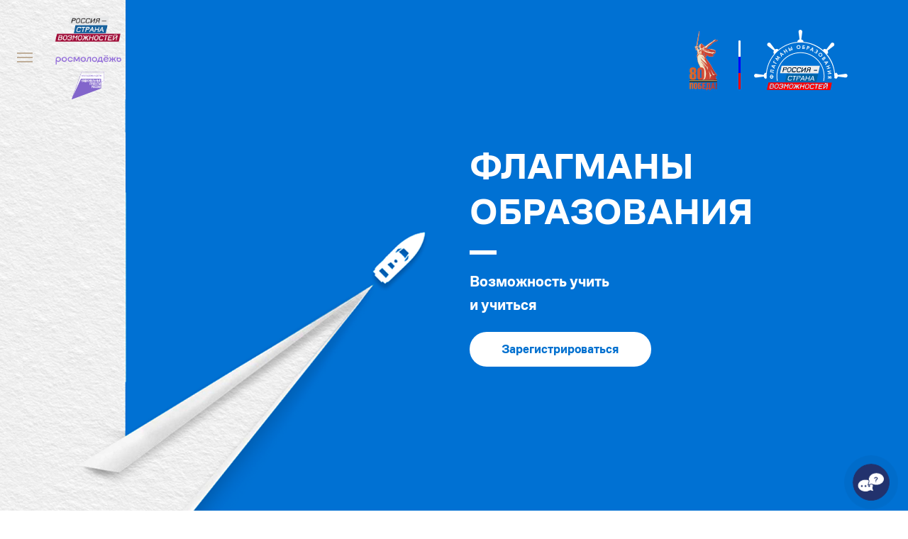

--- FILE ---
content_type: text/html; charset=UTF-8
request_url: https://flagmany.rsv.ru/
body_size: 70291
content:
<!DOCTYPE html> <html lang="ru"> <head> <meta charset="utf-8" /> <meta http-equiv="Content-Type" content="text/html; charset=utf-8" /> <meta name="viewport" content="width=device-width, initial-scale=1.0" /> <!--metatextblock--> <title>Проект «Флагманы Образования»</title> <meta name="description" content="Возможность учить и учиться" /> <meta property="og:url" content="https://flagmany.rsv.ru" /> <meta property="og:title" content="Проект «Флагманы Образования»" /> <meta property="og:description" content="Возможность учить и учиться" /> <meta property="og:type" content="website" /> <meta property="og:image" content="https://static.tildacdn.com/tild3165-3437-4630-b130-653561303239/lrnn77z9IZ.png" /> <link rel="canonical" href="https://flagmany.rsv.ru"> <!--/metatextblock--> <meta name="format-detection" content="telephone=no" /> <meta http-equiv="x-dns-prefetch-control" content="on"> <link rel="dns-prefetch" href="https://ws.tildacdn.com"> <link rel="dns-prefetch" href="https://static.tildacdn.com"> <link rel="icon" type="image/png" sizes="32x32" href="https://static.tildacdn.com/tild6637-3237-4336-b935-393837333031/__end_04_04_1-02.png" media="(prefers-color-scheme: light)"/> <link rel="icon" type="image/png" sizes="32x32" href="https://static.tildacdn.com/tild6637-3237-4336-b935-393837333031/__end_04_04_1-02.png" media="(prefers-color-scheme: dark)"/> <link rel="icon" type="image/svg+xml" sizes="any" href="https://static.tildacdn.com/tild6637-3237-4336-b935-393837333031/__end_04_04_1-02.png"> <link rel="apple-touch-icon" type="image/png" href="https://static.tildacdn.com/tild6637-3237-4336-b935-393837333031/__end_04_04_1-02.png"> <link rel="icon" type="image/png" sizes="192x192" href="https://static.tildacdn.com/tild6637-3237-4336-b935-393837333031/__end_04_04_1-02.png"> <!-- Assets --> <script src="https://neo.tildacdn.com/js/tilda-fallback-1.0.min.js" async charset="utf-8"></script> <link rel="stylesheet" href="https://static.tildacdn.com/css/tilda-grid-3.0.min.css" type="text/css" media="all" onerror="this.loaderr='y';"/> <link rel="stylesheet" href="https://static.tildacdn.com/ws/project4564188/tilda-blocks-page66739045.min.css?t=1768226047" type="text/css" media="all" onerror="this.loaderr='y';" /> <link rel="stylesheet" href="https://static.tildacdn.com/css/tilda-animation-2.0.min.css" type="text/css" media="all" onerror="this.loaderr='y';" /> <link rel="stylesheet" href="https://static.tildacdn.com/css/tilda-popup-1.1.min.css" type="text/css" media="print" onload="this.media='all';" onerror="this.loaderr='y';" /> <noscript><link rel="stylesheet" href="https://static.tildacdn.com/css/tilda-popup-1.1.min.css" type="text/css" media="all" /></noscript> <link rel="stylesheet" href="https://static.tildacdn.com/css/tilda-slds-1.4.min.css" type="text/css" media="print" onload="this.media='all';" onerror="this.loaderr='y';" /> <noscript><link rel="stylesheet" href="https://static.tildacdn.com/css/tilda-slds-1.4.min.css" type="text/css" media="all" /></noscript> <link rel="stylesheet" href="https://static.tildacdn.com/css/tilda-catalog-1.1.min.css" type="text/css" media="print" onload="this.media='all';" onerror="this.loaderr='y';" /> <noscript><link rel="stylesheet" href="https://static.tildacdn.com/css/tilda-catalog-1.1.min.css" type="text/css" media="all" /></noscript> <link rel="stylesheet" href="https://static.tildacdn.com/css/tilda-forms-1.0.min.css" type="text/css" media="all" onerror="this.loaderr='y';" /> <link rel="stylesheet" href="https://static.tildacdn.com/css/tilda-catalog-filters-1.0.min.css" type="text/css" media="all" onerror="this.loaderr='y';" /> <link rel="stylesheet" href="https://static.tildacdn.com/css/tilda-feed-1.1.min.css" type="text/css" media="all" onerror="this.loaderr='y';" /> <link rel="stylesheet" href="https://static.tildacdn.com/css/tilda-cards-1.0.min.css" type="text/css" media="all" onerror="this.loaderr='y';" /> <link rel="stylesheet" href="https://static.tildacdn.com/css/tilda-menu-widgeticons-1.0.min.css" type="text/css" media="all" onerror="this.loaderr='y';" /> <link rel="stylesheet" href="https://static.tildacdn.com/css/tilda-zero-gallery-1.0.min.css" type="text/css" media="all" onerror="this.loaderr='y';" /> <link rel="stylesheet" href="https://fonts.googleapis.com/css2?family=Bitter:wght@700&family=Manrope:wght@400;700&display=swap" type="text/css" /> <script nomodule src="https://static.tildacdn.com/js/tilda-polyfill-1.0.min.js" charset="utf-8"></script> <script type="text/javascript">function t_onReady(func) {if(document.readyState!='loading') {func();} else {document.addEventListener('DOMContentLoaded',func);}}
function t_onFuncLoad(funcName,okFunc,time) {if(typeof window[funcName]==='function') {okFunc();} else {setTimeout(function() {t_onFuncLoad(funcName,okFunc,time);},(time||100));}}function t396_initialScale(t){var e=document.getElementById("rec"+t);if(e){var i=e.querySelector(".t396__artboard");if(i){window.tn_scale_initial_window_width||(window.tn_scale_initial_window_width=document.documentElement.clientWidth);var a=window.tn_scale_initial_window_width,r=[],n,l=i.getAttribute("data-artboard-screens");if(l){l=l.split(",");for(var o=0;o<l.length;o++)r[o]=parseInt(l[o],10)}else r=[320,480,640,960,1200];for(var o=0;o<r.length;o++){var d=r[o];a>=d&&(n=d)}var _="edit"===window.allrecords.getAttribute("data-tilda-mode"),c="center"===t396_getFieldValue(i,"valign",n,r),s="grid"===t396_getFieldValue(i,"upscale",n,r),w=t396_getFieldValue(i,"height_vh",n,r),g=t396_getFieldValue(i,"height",n,r),u=!!window.opr&&!!window.opr.addons||!!window.opera||-1!==navigator.userAgent.indexOf(" OPR/");if(!_&&c&&!s&&!w&&g&&!u){var h=parseFloat((a/n).toFixed(3)),f=[i,i.querySelector(".t396__carrier"),i.querySelector(".t396__filter")],v=Math.floor(parseInt(g,10)*h)+"px",p;i.style.setProperty("--initial-scale-height",v);for(var o=0;o<f.length;o++)f[o].style.setProperty("height","var(--initial-scale-height)");t396_scaleInitial__getElementsToScale(i).forEach((function(t){t.style.zoom=h}))}}}}function t396_scaleInitial__getElementsToScale(t){return t?Array.prototype.slice.call(t.children).filter((function(t){return t&&(t.classList.contains("t396__elem")||t.classList.contains("t396__group"))})):[]}function t396_getFieldValue(t,e,i,a){var r,n=a[a.length-1];if(!(r=i===n?t.getAttribute("data-artboard-"+e):t.getAttribute("data-artboard-"+e+"-res-"+i)))for(var l=0;l<a.length;l++){var o=a[l];if(!(o<=i)&&(r=o===n?t.getAttribute("data-artboard-"+e):t.getAttribute("data-artboard-"+e+"-res-"+o)))break}return r}window.TN_SCALE_INITIAL_VER="1.0",window.tn_scale_initial_window_width=null;</script> <script src="https://static.tildacdn.com/js/jquery-1.10.2.min.js" charset="utf-8" onerror="this.loaderr='y';"></script> <script src="https://static.tildacdn.com/js/tilda-scripts-3.0.min.js" charset="utf-8" defer onerror="this.loaderr='y';"></script> <script src="https://static.tildacdn.com/ws/project4564188/tilda-blocks-page66739045.min.js?t=1768226047" charset="utf-8" async onerror="this.loaderr='y';"></script> <script src="https://static.tildacdn.com/js/tilda-lazyload-1.0.min.js" charset="utf-8" async onerror="this.loaderr='y';"></script> <script src="https://static.tildacdn.com/js/tilda-animation-2.0.min.js" charset="utf-8" async onerror="this.loaderr='y';"></script> <script src="https://static.tildacdn.com/js/tilda-zero-1.1.min.js" charset="utf-8" async onerror="this.loaderr='y';"></script> <script src="https://static.tildacdn.com/js/hammer.min.js" charset="utf-8" async onerror="this.loaderr='y';"></script> <script src="https://static.tildacdn.com/js/tilda-slds-1.4.min.js" charset="utf-8" async onerror="this.loaderr='y';"></script> <script src="https://static.tildacdn.com/js/tilda-products-1.0.min.js" charset="utf-8" async onerror="this.loaderr='y';"></script> <script src="https://static.tildacdn.com/js/tilda-catalog-1.1.min.js" charset="utf-8" async onerror="this.loaderr='y';"></script> <script src="https://static.tildacdn.com/js/tilda-feed-1.1.min.js" charset="utf-8" async onerror="this.loaderr='y';"></script> <script src="https://static.tildacdn.com/js/tilda-cards-1.0.min.js" charset="utf-8" async onerror="this.loaderr='y';"></script> <script src="https://static.tildacdn.com/js/tilda-menu-1.0.min.js" charset="utf-8" async onerror="this.loaderr='y';"></script> <script src="https://static.tildacdn.com/js/tilda-menu-widgeticons-1.0.min.js" charset="utf-8" async onerror="this.loaderr='y';"></script> <script src="https://static.tildacdn.com/js/tilda-zero-gallery-1.0.min.js" charset="utf-8" async onerror="this.loaderr='y';"></script> <script src="https://static.tildacdn.com/js/tilda-animation-ext-1.0.min.js" charset="utf-8" async onerror="this.loaderr='y';"></script> <script src="https://static.tildacdn.com/js/tilda-animation-sbs-1.0.min.js" charset="utf-8" async onerror="this.loaderr='y';"></script> <script src="https://static.tildacdn.com/js/tilda-zero-scale-1.0.min.js" charset="utf-8" async onerror="this.loaderr='y';"></script> <script src="https://static.tildacdn.com/js/tilda-zero-video-1.0.min.js" charset="utf-8" async onerror="this.loaderr='y';"></script> <script src="https://static.tildacdn.com/js/tilda-skiplink-1.0.min.js" charset="utf-8" async onerror="this.loaderr='y';"></script> <script src="https://static.tildacdn.com/js/tilda-events-1.0.min.js" charset="utf-8" async onerror="this.loaderr='y';"></script> <!-- nominify begin --><meta name="facebook-domain-verification" content="b07qpa9m9kix4exv3tjelvj079r1pe" /> <meta name="facebook-domain-verification" content="kfgdggf27b0sxu3m342qa6jyak1ek2" /> <meta name="google-site-verification" content="fPmLijsJj2kRcBDqzrm01TekwSnHxB4IKUbW-TGhyao" /> <meta name="twitter:card" content="summary_large_image"/> <!-- Top.Mail.Ru counter --> <script type="text/javascript">
var _tmr = window._tmr || (window._tmr = []);
_tmr.push({id: "3500690", type: "pageView", start: (new Date()).getTime()});
(function (d, w, id) {
  if (d.getElementById(id)) return;
  var ts = d.createElement("script"); ts.type = "text/javascript"; ts.async = true; ts.id = id;
  ts.src = "https://top-fwz1.mail.ru/js/code.js";
  var f = function () {var s = d.getElementsByTagName("script")[0]; s.parentNode.insertBefore(ts, s);};
  if (w.opera == "[object Opera]") { d.addEventListener("DOMContentLoaded", f, false); } else { f(); }
})(document, window, "tmr-code");
</script> <noscript><div><img src="https://top-fwz1.mail.ru/counter?id=3500690;js=na" style="position:absolute;left:-9999px;" alt="Top.Mail.Ru" /></div></noscript> <!-- /Top.Mail.Ru counter --><!-- nominify end --><script type="text/javascript">window.dataLayer=window.dataLayer||[];</script> <!-- VK Pixel Code --> <script type="text/javascript" data-tilda-cookie-type="advertising">!function(){var t=document.createElement("script");t.type="text/javascript",t.async=!0,t.src="https://vk.com/js/api/openapi.js?161",t.onload=function(){VK.Retargeting.Init("VK-RTRG-1741591-6hpQv"),VK.Retargeting.Hit()},document.head.appendChild(t)}();</script> <!-- End VK Pixel Code --> <script type="text/javascript">(function() {if((/bot|google|yandex|baidu|bing|msn|duckduckbot|teoma|slurp|crawler|spider|robot|crawling|facebook/i.test(navigator.userAgent))===false&&typeof(sessionStorage)!='undefined'&&sessionStorage.getItem('visited')!=='y'&&document.visibilityState){var style=document.createElement('style');style.type='text/css';style.innerHTML='@media screen and (min-width: 980px) {.t-records {opacity: 0;}.t-records_animated {-webkit-transition: opacity ease-in-out .2s;-moz-transition: opacity ease-in-out .2s;-o-transition: opacity ease-in-out .2s;transition: opacity ease-in-out .2s;}.t-records.t-records_visible {opacity: 1;}}';document.getElementsByTagName('head')[0].appendChild(style);function t_setvisRecs(){var alr=document.querySelectorAll('.t-records');Array.prototype.forEach.call(alr,function(el) {el.classList.add("t-records_animated");});setTimeout(function() {Array.prototype.forEach.call(alr,function(el) {el.classList.add("t-records_visible");});sessionStorage.setItem("visited","y");},400);}
document.addEventListener('DOMContentLoaded',t_setvisRecs);}})();</script></head> <body class="t-body" style="margin:0;"> <!--allrecords--> <div id="allrecords" class="t-records" data-hook="blocks-collection-content-node" data-tilda-project-id="4564188" data-tilda-page-id="66739045" data-tilda-page-alias="2025" data-tilda-formskey="2971c546883de4dd1a9a041b20a0aac9" data-tilda-stat-scroll="yes" data-tilda-lazy="yes" data-tilda-project-lang="RU" data-tilda-root-zone="com" data-tilda-project-headcode="yes" data-tilda-ts="y" data-tilda-project-country="RU"> <!--header--> <header id="t-header" class="t-records" data-hook="blocks-collection-content-node" data-tilda-project-id="4564188" data-tilda-page-id="22263509" data-tilda-formskey="2971c546883de4dd1a9a041b20a0aac9" data-tilda-stat-scroll="yes" data-tilda-lazy="yes" data-tilda-project-lang="RU" data-tilda-root-zone="com" data-tilda-project-headcode="yes" data-tilda-ts="y" data-tilda-project-country="RU"> <div id="rec568051539" class="r t-rec" style=" " data-animationappear="off" data-record-type="360"> <!-- T360 --> <style>.t-records{opacity:0;}.t-records_animated{-webkit-transition:opacity ease-in-out .5s;-moz-transition:opacity ease-in-out .5s;-o-transition:opacity ease-in-out .5s;transition:opacity ease-in-out .5s;}.t-records.t-records_visible,.t-records .t-records{opacity:1;}</style> <script>t_onReady(function() {var allRecords=document.querySelector('.t-records');window.addEventListener('pageshow',function(event) {if(event.persisted) {allRecords.classList.add('t-records_visible');}});var rec=document.querySelector('#rec568051539');if(!rec) return;rec.setAttribute('data-animationappear','off');rec.style.opacity='1';allRecords.classList.add('t-records_animated');setTimeout(function() {allRecords.classList.add('t-records_visible');},200);});</script> <script>t_onReady(function() {var selects='button:not(.t-submit):not(.t835__btn_next):not(.t835__btn_prev):not(.t835__btn_result):not(.t862__btn_next):not(.t862__btn_prev):not(.t862__btn_result):not(.t854__news-btn):not(.t862__btn_next),' +
'a:not([href*="#"]):not(.carousel-control):not(.t-carousel__control):not(.t807__btn_reply):not([href^="#price"]):not([href^="javascript"]):not([href^="mailto"]):not([href^="tel"]):not([href^="link_sub"]):not(.js-feed-btn-show-more):not(.t367__opener):not([href^="https://www.dropbox.com/"])';var elements=document.querySelectorAll(selects);Array.prototype.forEach.call(elements,function(element) {if(element.getAttribute('data-menu-submenu-hook')) return;element.addEventListener('click',function(event) {var goTo=this.getAttribute('href');if(goTo!==null&&!goTo.startsWith('#')) {var ctrl=event.ctrlKey;var cmd=event.metaKey&&navigator.platform.indexOf('Mac')!==-1;if(!ctrl&&!cmd) {var target=this.getAttribute('target');if(target!=='_blank') {event.preventDefault();var allRecords=document.querySelector('.t-records');if(allRecords) {allRecords.classList.remove('t-records_visible');}
setTimeout(function() {window.location=goTo;},500);}}}});});});</script> <style>.t360__bar{background-color:#00a9d7;}</style> <script>t_onReady(function() {var isSafari=/Safari/.test(navigator.userAgent)&&/Apple Computer/.test(navigator.vendor);if(!isSafari) {document.body.insertAdjacentHTML('beforeend','<div class="t360__progress"><div class="t360__bar"></div></div>');setTimeout(function() {var bar=document.querySelector('.t360__bar');if(bar) bar.classList.add('t360__barprogress');},10);}});function t360_onProgressLoad() {var bar=document.querySelector('.t360__bar');if(!bar) return;bar.classList.remove('t360__barprogress');bar.classList.add('t360__barprogressfinished');setTimeout(function() {bar.classList.add('t360__barprogresshidden');},20);setTimeout(function() {var progress=document.querySelector('.t360__progress');if(progress) progress.style.display='none';},500);};if(document.readyState==='complete') {setTimeout(t360_onProgressLoad,60);} else {window.addEventListener('load',t360_onProgressLoad);}</script> </div> <div id="rec950592656" class="r t-rec t-screenmax-980px uc-mobile-menu" style="background-color:#00a9d7; " data-animationappear="off" data-record-type="396" data-screen-max="980px" data-bg-color="#00a9d7"> <!-- T396 --> <style>#rec950592656 .t396__artboard {height:60px;background-color:#22326d;}#rec950592656 .t396__filter {height:60px;}#rec950592656 .t396__carrier{height:60px;background-position:center center;background-attachment:scroll;background-size:cover;background-repeat:no-repeat;}@media screen and (max-width:1199px) {#rec950592656 .t396__artboard,#rec950592656 .t396__filter,#rec950592656 .t396__carrier {height:80px;}#rec950592656 .t396__filter {}#rec950592656 .t396__carrier {background-attachment:scroll;}}@media screen and (max-width:959px) {#rec950592656 .t396__artboard,#rec950592656 .t396__filter,#rec950592656 .t396__carrier {}#rec950592656 .t396__filter {}#rec950592656 .t396__carrier {background-attachment:scroll;}}@media screen and (max-width:639px) {#rec950592656 .t396__artboard,#rec950592656 .t396__filter,#rec950592656 .t396__carrier {height:70px;}#rec950592656 .t396__filter {}#rec950592656 .t396__carrier {background-attachment:scroll;}}#rec950592656 .tn-elem[data-elem-id="1679684478913"]{z-index:3;top:14px;;left:calc(50% - 600px + 10px);;width:32px;height:auto;}#rec950592656 .tn-elem[data-elem-id="1679684478913"] .tn-atom{border-radius:0px 0px 0px 0px;background-position:center center;border-width:var(--t396-borderwidth,0);border-style:var(--t396-borderstyle,solid);border-color:var(--t396-bordercolor,transparent);transition:background-color var(--t396-speedhover,0s) ease-in-out,color var(--t396-speedhover,0s) ease-in-out,border-color var(--t396-speedhover,0s) ease-in-out,box-shadow var(--t396-shadowshoverspeed,0.2s) ease-in-out;}#rec950592656 .tn-elem[data-elem-id="1679684478913"] .tn-atom__img{border-radius:0px 0px 0px 0px;object-position:center center;}@media screen and (max-width:1199px){#rec950592656 .tn-elem[data-elem-id="1679684478913"]{display:table;top:24px;;height:auto;}}@media screen and (max-width:959px){#rec950592656 .tn-elem[data-elem-id="1679684478913"]{display:table;height:auto;}}@media screen and (max-width:639px){#rec950592656 .tn-elem[data-elem-id="1679684478913"]{display:table;top:19px;;height:auto;}}#rec950592656 .tn-elem[data-elem-id="1679684502258"]{z-index:3;top:5px;;left:calc(50% - 40px + 0px);;width:80px;height:auto;}#rec950592656 .tn-elem[data-elem-id="1679684502258"] .tn-atom{border-radius:0px 0px 0px 0px;background-position:center center;border-width:var(--t396-borderwidth,0);border-style:var(--t396-borderstyle,solid);border-color:var(--t396-bordercolor,transparent);transition:background-color var(--t396-speedhover,0s) ease-in-out,color var(--t396-speedhover,0s) ease-in-out,border-color var(--t396-speedhover,0s) ease-in-out,box-shadow var(--t396-shadowshoverspeed,0.2s) ease-in-out;}#rec950592656 .tn-elem[data-elem-id="1679684502258"] .tn-atom__img{border-radius:0px 0px 0px 0px;object-position:center center;}@media screen and (max-width:1199px){#rec950592656 .tn-elem[data-elem-id="1679684502258"]{display:table;top:3px;;left:calc(50% - 40px + 1px);;width:115px;height:auto;}}@media screen and (max-width:959px){#rec950592656 .tn-elem[data-elem-id="1679684502258"]{display:table;height:auto;}}@media screen and (max-width:639px){#rec950592656 .tn-elem[data-elem-id="1679684502258"]{display:table;top:10px;;left:calc(50% - 40px + 0px);;width:78px;height:auto;}}#rec950592656 .tn-elem[data-elem-id="1679684520680"]{z-index:3;top:20px;;left:calc(50% + 600px - 28px + -10px);;width:28px;height:auto;}#rec950592656 .tn-elem[data-elem-id="1679684520680"] .tn-atom{border-radius:0px 0px 0px 0px;background-position:center center;border-width:var(--t396-borderwidth,0);border-style:var(--t396-borderstyle,solid);border-color:var(--t396-bordercolor,transparent);transition:background-color var(--t396-speedhover,0s) ease-in-out,color var(--t396-speedhover,0s) ease-in-out,border-color var(--t396-speedhover,0s) ease-in-out,box-shadow var(--t396-shadowshoverspeed,0.2s) ease-in-out;}#rec950592656 .tn-elem[data-elem-id="1679684520680"] .tn-atom__img{border-radius:0px 0px 0px 0px;object-position:center center;}@media screen and (max-width:1199px){#rec950592656 .tn-elem[data-elem-id="1679684520680"]{display:table;top:30px;;height:auto;}}@media screen and (max-width:959px){#rec950592656 .tn-elem[data-elem-id="1679684520680"]{display:table;height:auto;}}@media screen and (max-width:639px){#rec950592656 .tn-elem[data-elem-id="1679684520680"]{display:table;top:25px;;height:auto;}}</style> <div class='t396'> <div class="t396__artboard" data-artboard-recid="950592656" data-artboard-screens="320,640,960,1200" data-artboard-height="60" data-artboard-valign="center" data-artboard-upscale="grid" data-artboard-height-res-320="70" data-artboard-upscale-res-320="window" data-artboard-height-res-960="80" data-artboard-upscale-res-960="window"> <div class="t396__carrier" data-artboard-recid="950592656"></div> <div class="t396__filter" data-artboard-recid="950592656"></div> <div class='t396__elem tn-elem tn-elem__9505926561679684478913' data-elem-id='1679684478913' data-elem-type='image' data-field-top-value="14" data-field-left-value="10" data-field-height-value="32" data-field-width-value="32" data-field-axisy-value="top" data-field-axisx-value="left" data-field-container-value="grid" data-field-topunits-value="px" data-field-leftunits-value="px" data-field-heightunits-value="px" data-field-widthunits-value="px" data-field-filewidth-value="32" data-field-fileheight-value="32" data-field-heightmode-value="hug" data-field-top-res-320-value="19" data-field-height-res-320-value="32" data-field-height-res-640-value="32" data-field-top-res-960-value="24" data-field-height-res-960-value="32"> <a class='tn-atom' href="https://project.rsv.ru/flagmany" target="_blank"> <img class='tn-atom__img t-img' data-original='https://static.tildacdn.com/tild3063-6436-4966-a334-366462623838/Frame_2.svg'
src='https://static.tildacdn.com/tild3063-6436-4966-a334-366462623838/Frame_2.svg'
alt='' imgfield='tn_img_1679684478913'
/> </a> </div> <div class='t396__elem tn-elem tn-elem__9505926561679684502258' data-elem-id='1679684502258' data-elem-type='image' data-field-top-value="5" data-field-left-value="0" data-field-height-value="51" data-field-width-value="80" data-field-axisy-value="top" data-field-axisx-value="center" data-field-container-value="grid" data-field-topunits-value="px" data-field-leftunits-value="px" data-field-heightunits-value="px" data-field-widthunits-value="px" data-field-filewidth-value="197" data-field-fileheight-value="126" data-field-heightmode-value="hug" data-field-top-res-320-value="10" data-field-left-res-320-value="0" data-field-height-res-320-value="50" data-field-width-res-320-value="78" data-field-height-res-640-value="74" data-field-top-res-960-value="3" data-field-left-res-960-value="1" data-field-height-res-960-value="74" data-field-width-res-960-value="115"> <a class='tn-atom' href="/"> <img class='tn-atom__img t-img' data-original='https://static.tildacdn.com/tild3837-3739-4564-b232-346261393663/logo_m.svg'
src='https://static.tildacdn.com/tild3837-3739-4564-b232-346261393663/logo_m.svg'
alt='' imgfield='tn_img_1679684502258'
/> </a> </div> <div class='t396__elem tn-elem tn-elem__9505926561679684520680' data-elem-id='1679684520680' data-elem-type='image' data-field-top-value="20" data-field-left-value="-10" data-field-height-value="20" data-field-width-value="28" data-field-axisy-value="top" data-field-axisx-value="right" data-field-container-value="grid" data-field-topunits-value="px" data-field-leftunits-value="px" data-field-heightunits-value="px" data-field-widthunits-value="px" data-field-filewidth-value="28" data-field-fileheight-value="20" data-field-heightmode-value="hug" data-field-top-res-320-value="25" data-field-height-res-320-value="20" data-field-height-res-640-value="20" data-field-top-res-960-value="30" data-field-height-res-960-value="20"> <a class='tn-atom' href="#openmenu"> <img class='tn-atom__img t-img' data-original='https://static.tildacdn.com/tild3930-3039-4234-a132-623231623761/Frame_102.svg'
src='https://static.tildacdn.com/tild3930-3039-4234-a132-623231623761/Frame_102.svg'
alt='' imgfield='tn_img_1679684520680'
/> </a> </div> </div> </div> <script>t_onFuncLoad('t396_initialScale',function() {t396_initialScale('950592656');});t_onReady(function() {t_onFuncLoad('t396_init',function() {t396_init('950592656');});});</script> <!-- /T396 --> </div> <div id="rec950592661" class="r t-rec uc-desktop-fixed-men" style=" " data-animationappear="off" data-record-type="396"> <!-- T396 --> <style>#rec950592661 .t396__artboard {min-height:600px;height:100vh;}#rec950592661 .t396__filter {min-height:600px;height:100vh;}#rec950592661 .t396__carrier{min-height:600px;height:100vh;background-position:center center;background-attachment:scroll;background-size:cover;background-repeat:no-repeat;}@media screen and (max-width:1199px) {#rec950592661 .t396__artboard,#rec950592661 .t396__filter,#rec950592661 .t396__carrier {}#rec950592661 .t396__filter {}#rec950592661 .t396__carrier {background-attachment:scroll;}}@media screen and (max-width:959px) {#rec950592661 .t396__artboard,#rec950592661 .t396__filter,#rec950592661 .t396__carrier {}#rec950592661 .t396__filter {}#rec950592661 .t396__carrier {background-attachment:scroll;}}@media screen and (max-width:639px) {#rec950592661 .t396__artboard,#rec950592661 .t396__filter,#rec950592661 .t396__carrier {}#rec950592661 .t396__filter {}#rec950592661 .t396__carrier {background-attachment:scroll;}}@media screen and (max-width:479px) {#rec950592661 .t396__artboard,#rec950592661 .t396__filter,#rec950592661 .t396__carrier {}#rec950592661 .t396__filter {}#rec950592661 .t396__carrier {background-attachment:scroll;}}#rec950592661 .tn-elem[data-elem-id="1676361368154"]{z-index:3;top:calc(50vh - 51px + 0px);;left:-1px;;width:82px;height:102%;}#rec950592661 .tn-elem[data-elem-id="1676361368154"] .tn-atom{border-radius:0px 0px 0px 0px;background-color:#22326d;background-position:center center;--t396-borderwidth:1px;--t396-bordercolor:#c7f3ff;border-width:var(--t396-borderwidth,0);border-style:var(--t396-borderstyle,solid);border-color:var(--t396-bordercolor,transparent);transition:background-color var(--t396-speedhover,0s) ease-in-out,color var(--t396-speedhover,0s) ease-in-out,border-color var(--t396-speedhover,0s) ease-in-out,box-shadow var(--t396-shadowshoverspeed,0.2s) ease-in-out;}#rec950592661 .tn-elem[data-elem-id="1676361418165"]{z-index:4;top:16px;;left:10px;;width:60px;height:auto;pointer-events:none;}#rec950592661 .tn-elem[data-elem-id="1676361418165"] .tn-atom{border-radius:0px 0px 0px 0px;background-position:center center;border-width:var(--t396-borderwidth,0);border-style:var(--t396-borderstyle,solid);border-color:var(--t396-bordercolor,transparent);transition:background-color var(--t396-speedhover,0s) ease-in-out,color var(--t396-speedhover,0s) ease-in-out,border-color var(--t396-speedhover,0s) ease-in-out,box-shadow var(--t396-shadowshoverspeed,0.2s) ease-in-out;}#rec950592661 .tn-elem[data-elem-id="1676361418165"] .tn-atom__img{border-radius:0px 0px 0px 0px;object-position:center center;}@media screen and (max-width:1199px){#rec950592661 .tn-elem[data-elem-id="1676361418165"]{height:auto;}}@media screen and (max-width:959px){#rec950592661 .tn-elem[data-elem-id="1676361418165"]{height:auto;}}@media screen and (max-width:639px){#rec950592661 .tn-elem[data-elem-id="1676361418165"]{height:auto;}}@media screen and (max-width:479px){#rec950592661 .tn-elem[data-elem-id="1676361418165"]{height:auto;}}#rec950592661 .tn-elem[data-elem-id="1676362152040"]{z-index:5;top:calc(50vh - 20px + -53px);;left:20px;;width:40px;height:auto;pointer-events:none;}#rec950592661 .tn-elem[data-elem-id="1676362152040"] .tn-atom{border-radius:0px 0px 0px 0px;background-position:center center;border-width:var(--t396-borderwidth,0);border-style:var(--t396-borderstyle,solid);border-color:var(--t396-bordercolor,transparent);transition:background-color var(--t396-speedhover,0s) ease-in-out,color var(--t396-speedhover,0s) ease-in-out,border-color var(--t396-speedhover,0s) ease-in-out,box-shadow var(--t396-shadowshoverspeed,0.2s) ease-in-out;}#rec950592661 .tn-elem[data-elem-id="1676362152040"] .tn-atom__img{border-radius:0px 0px 0px 0px;object-position:center center;}@media screen and (max-width:1199px){#rec950592661 .tn-elem[data-elem-id="1676362152040"]{height:auto;}}@media screen and (max-width:959px){#rec950592661 .tn-elem[data-elem-id="1676362152040"]{height:auto;}}@media screen and (max-width:639px){#rec950592661 .tn-elem[data-elem-id="1676362152040"]{height:auto;}}@media screen and (max-width:479px){#rec950592661 .tn-elem[data-elem-id="1676362152040"]{height:auto;}}#rec950592661 .tn-elem[data-elem-id="1676362152044"]{z-index:6;top:calc(50vh - 20px + 0px);;left:20px;;width:40px;height:auto;pointer-events:none;}#rec950592661 .tn-elem[data-elem-id="1676362152044"] .tn-atom{border-radius:0px 0px 0px 0px;background-position:center center;border-width:var(--t396-borderwidth,0);border-style:var(--t396-borderstyle,solid);border-color:var(--t396-bordercolor,transparent);transition:background-color var(--t396-speedhover,0s) ease-in-out,color var(--t396-speedhover,0s) ease-in-out,border-color var(--t396-speedhover,0s) ease-in-out,box-shadow var(--t396-shadowshoverspeed,0.2s) ease-in-out;}#rec950592661 .tn-elem[data-elem-id="1676362152044"] .tn-atom__img{border-radius:0px 0px 0px 0px;object-position:center center;}@media screen and (max-width:1199px){#rec950592661 .tn-elem[data-elem-id="1676362152044"]{height:auto;}}@media screen and (max-width:959px){#rec950592661 .tn-elem[data-elem-id="1676362152044"]{height:auto;}}@media screen and (max-width:639px){#rec950592661 .tn-elem[data-elem-id="1676362152044"]{height:auto;}}@media screen and (max-width:479px){#rec950592661 .tn-elem[data-elem-id="1676362152044"]{height:auto;}}#rec950592661 .tn-elem[data-elem-id="1676362152047"]{z-index:7;top:calc(50vh - 20px + 53px);;left:20px;;width:40px;height:auto;pointer-events:none;}#rec950592661 .tn-elem[data-elem-id="1676362152047"] .tn-atom{border-radius:0px 0px 0px 0px;background-position:center center;border-width:var(--t396-borderwidth,0);border-style:var(--t396-borderstyle,solid);border-color:var(--t396-bordercolor,transparent);transition:background-color var(--t396-speedhover,0s) ease-in-out,color var(--t396-speedhover,0s) ease-in-out,border-color var(--t396-speedhover,0s) ease-in-out,box-shadow var(--t396-shadowshoverspeed,0.2s) ease-in-out;}#rec950592661 .tn-elem[data-elem-id="1676362152047"] .tn-atom__img{border-radius:0px 0px 0px 0px;object-position:center center;}@media screen and (max-width:1199px){#rec950592661 .tn-elem[data-elem-id="1676362152047"]{height:auto;}}@media screen and (max-width:959px){#rec950592661 .tn-elem[data-elem-id="1676362152047"]{height:auto;}}@media screen and (max-width:639px){#rec950592661 .tn-elem[data-elem-id="1676362152047"]{height:auto;}}@media screen and (max-width:479px){#rec950592661 .tn-elem[data-elem-id="1676362152047"]{height:auto;}}#rec950592661 .tn-elem[data-elem-id="1676362152057"]{z-index:10;top:calc(100vh - 28px + -124px);;left:26px;;width:28px;height:auto;pointer-events:none;}#rec950592661 .tn-elem[data-elem-id="1676362152057"] .tn-atom{border-radius:0px 0px 0px 0px;background-position:center center;border-width:var(--t396-borderwidth,0);border-style:var(--t396-borderstyle,solid);border-color:var(--t396-bordercolor,transparent);transition:background-color var(--t396-speedhover,0s) ease-in-out,color var(--t396-speedhover,0s) ease-in-out,border-color var(--t396-speedhover,0s) ease-in-out,box-shadow var(--t396-shadowshoverspeed,0.2s) ease-in-out;}#rec950592661 .tn-elem[data-elem-id="1676362152057"] .tn-atom__img{border-radius:0px 0px 0px 0px;object-position:center center;}@media screen and (max-width:1199px){#rec950592661 .tn-elem[data-elem-id="1676362152057"]{height:auto;}}@media screen and (max-width:959px){#rec950592661 .tn-elem[data-elem-id="1676362152057"]{height:auto;}}@media screen and (max-width:639px){#rec950592661 .tn-elem[data-elem-id="1676362152057"]{height:auto;}}@media screen and (max-width:479px){#rec950592661 .tn-elem[data-elem-id="1676362152057"]{height:auto;}}#rec950592661 .tn-elem[data-elem-id="1676362152060"]{z-index:11;top:calc(100vh - 28px + -86px);;left:26px;;width:28px;height:auto;pointer-events:none;}#rec950592661 .tn-elem[data-elem-id="1676362152060"] .tn-atom{border-radius:0px 0px 0px 0px;background-position:center center;border-width:var(--t396-borderwidth,0);border-style:var(--t396-borderstyle,solid);border-color:var(--t396-bordercolor,transparent);transition:background-color var(--t396-speedhover,0s) ease-in-out,color var(--t396-speedhover,0s) ease-in-out,border-color var(--t396-speedhover,0s) ease-in-out,box-shadow var(--t396-shadowshoverspeed,0.2s) ease-in-out;}#rec950592661 .tn-elem[data-elem-id="1676362152060"] .tn-atom__img{border-radius:0px 0px 0px 0px;object-position:center center;}@media screen and (max-width:1199px){#rec950592661 .tn-elem[data-elem-id="1676362152060"]{height:auto;}}@media screen and (max-width:959px){#rec950592661 .tn-elem[data-elem-id="1676362152060"]{height:auto;}}@media screen and (max-width:639px){#rec950592661 .tn-elem[data-elem-id="1676362152060"]{height:auto;}}@media screen and (max-width:479px){#rec950592661 .tn-elem[data-elem-id="1676362152060"]{height:auto;}}#rec950592661 .tn-elem[data-elem-id="1676362152063"]{z-index:12;top:calc(100vh - 28px + -48px);;left:26px;;width:28px;height:auto;pointer-events:none;}#rec950592661 .tn-elem[data-elem-id="1676362152063"] .tn-atom{border-radius:0px 0px 0px 0px;background-position:center center;border-width:var(--t396-borderwidth,0);border-style:var(--t396-borderstyle,solid);border-color:var(--t396-bordercolor,transparent);transition:background-color var(--t396-speedhover,0s) ease-in-out,color var(--t396-speedhover,0s) ease-in-out,border-color var(--t396-speedhover,0s) ease-in-out,box-shadow var(--t396-shadowshoverspeed,0.2s) ease-in-out;}#rec950592661 .tn-elem[data-elem-id="1676362152063"] .tn-atom__img{border-radius:0px 0px 0px 0px;object-position:center center;}@media screen and (max-width:1199px){#rec950592661 .tn-elem[data-elem-id="1676362152063"]{height:auto;}}@media screen and (max-width:959px){#rec950592661 .tn-elem[data-elem-id="1676362152063"]{height:auto;}}@media screen and (max-width:639px){#rec950592661 .tn-elem[data-elem-id="1676362152063"]{height:auto;}}@media screen and (max-width:479px){#rec950592661 .tn-elem[data-elem-id="1676362152063"]{height:auto;}}#rec950592661 .tn-elem[data-elem-id="1715676284745"]{z-index:13;top:calc(100vh - 28px + -10px);;left:26px;;width:28px;height:auto;pointer-events:none;}#rec950592661 .tn-elem[data-elem-id="1715676284745"] .tn-atom{border-radius:0px 0px 0px 0px;background-position:center center;border-width:var(--t396-borderwidth,0);border-style:var(--t396-borderstyle,solid);border-color:var(--t396-bordercolor,transparent);transition:background-color var(--t396-speedhover,0s) ease-in-out,color var(--t396-speedhover,0s) ease-in-out,border-color var(--t396-speedhover,0s) ease-in-out,box-shadow var(--t396-shadowshoverspeed,0.2s) ease-in-out;}#rec950592661 .tn-elem[data-elem-id="1715676284745"] .tn-atom__img{border-radius:0px 0px 0px 0px;object-position:center center;}@media screen and (max-width:1199px){#rec950592661 .tn-elem[data-elem-id="1715676284745"]{height:auto;}}@media screen and (max-width:959px){#rec950592661 .tn-elem[data-elem-id="1715676284745"]{height:auto;}}@media screen and (max-width:639px){#rec950592661 .tn-elem[data-elem-id="1715676284745"]{height:auto;}}@media screen and (max-width:479px){#rec950592661 .tn-elem[data-elem-id="1715676284745"]{height:auto;}}#rec950592661 .tn-elem[data-elem-id="1678797858202"]{z-index:14;top:70px;;left:15px;;width:50px;height:auto;pointer-events:none;}#rec950592661 .tn-elem[data-elem-id="1678797858202"] .tn-atom{border-radius:0px 0px 0px 0px;background-position:center center;border-width:var(--t396-borderwidth,0);border-style:var(--t396-borderstyle,solid);border-color:var(--t396-bordercolor,transparent);transition:background-color var(--t396-speedhover,0s) ease-in-out,color var(--t396-speedhover,0s) ease-in-out,border-color var(--t396-speedhover,0s) ease-in-out,box-shadow var(--t396-shadowshoverspeed,0.2s) ease-in-out;}#rec950592661 .tn-elem[data-elem-id="1678797858202"] .tn-atom__img{border-radius:0px 0px 0px 0px;object-position:center center;}@media screen and (max-width:1199px){#rec950592661 .tn-elem[data-elem-id="1678797858202"]{height:auto;}}@media screen and (max-width:959px){#rec950592661 .tn-elem[data-elem-id="1678797858202"]{height:auto;}}@media screen and (max-width:639px){#rec950592661 .tn-elem[data-elem-id="1678797858202"]{height:auto;}}@media screen and (max-width:479px){#rec950592661 .tn-elem[data-elem-id="1678797858202"]{height:auto;}}#rec950592661 .tn-elem[data-elem-id="1676636013003"]{z-index:15;top:0px;;left:0px;;width:82px;height:100%;}#rec950592661 .tn-elem[data-elem-id="1676636013003"] .tn-atom{border-radius:0px 0px 0px 0px;background-position:center center;border-width:var(--t396-borderwidth,0);border-style:var(--t396-borderstyle,solid);border-color:var(--t396-bordercolor,transparent);transition:background-color var(--t396-speedhover,0s) ease-in-out,color var(--t396-speedhover,0s) ease-in-out,border-color var(--t396-speedhover,0s) ease-in-out,box-shadow var(--t396-shadowshoverspeed,0.2s) ease-in-out;}</style> <div class='t396'> <div class="t396__artboard" data-artboard-recid="950592661" data-artboard-screens="320,480,640,960,1200" data-artboard-height="600" data-artboard-valign="stretch" data-artboard-height_vh="100" data-artboard-upscale="grid"> <div class="t396__carrier" data-artboard-recid="950592661"></div> <div class="t396__filter" data-artboard-recid="950592661"></div> <div class='t396__elem tn-elem tn-elem__9505926611676361368154' data-elem-id='1676361368154' data-elem-type='shape' data-field-top-value="0" data-field-left-value="-1" data-field-height-value="102" data-field-width-value="82" data-field-axisy-value="center" data-field-axisx-value="left" data-field-container-value="window" data-field-topunits-value="px" data-field-leftunits-value="px" data-field-heightunits-value="%" data-field-widthunits-value="px"> <div class='tn-atom'> </div> </div> <div class='t396__elem tn-elem tn-elem__9505926611676361418165' data-elem-id='1676361418165' data-elem-type='image' data-field-top-value="16" data-field-left-value="10" data-field-height-value="38" data-field-width-value="60" data-field-axisy-value="top" data-field-axisx-value="left" data-field-container-value="window" data-field-topunits-value="px" data-field-leftunits-value="px" data-field-heightunits-value="px" data-field-widthunits-value="px" data-field-filewidth-value="197" data-field-fileheight-value="126" data-field-heightmode-value="hug" data-field-height-res-320-value="38" data-field-height-res-480-value="38" data-field-height-res-640-value="38" data-field-height-res-960-value="38"> <div class='tn-atom'> <img class='tn-atom__img t-img' data-original='https://static.tildacdn.com/tild3738-6330-4631-a666-653238336538/logo_m.svg'
src='https://static.tildacdn.com/tild3738-6330-4631-a666-653238336538/logo_m.svg'
alt='' imgfield='tn_img_1676361418165'
/> </div> </div> <div class='t396__elem tn-elem tn-elem__9505926611676362152040' data-elem-id='1676362152040' data-elem-type='image' data-field-top-value="-53" data-field-left-value="20" data-field-height-value="40" data-field-width-value="40" data-field-axisy-value="center" data-field-axisx-value="left" data-field-container-value="window" data-field-topunits-value="px" data-field-leftunits-value="px" data-field-heightunits-value="px" data-field-widthunits-value="px" data-field-filewidth-value="40" data-field-fileheight-value="40" data-field-heightmode-value="hug" data-field-height-res-320-value="40" data-field-height-res-480-value="40" data-field-height-res-640-value="40" data-field-height-res-960-value="40"> <div class='tn-atom'> <img class='tn-atom__img t-img' data-original='https://static.tildacdn.com/tild6432-3933-4335-b934-633836303238/Frame_45.svg'
src='https://static.tildacdn.com/tild6432-3933-4335-b934-633836303238/Frame_45.svg'
alt='' imgfield='tn_img_1676362152040'
/> </div> </div> <div class='t396__elem tn-elem tn-elem__9505926611676362152044' data-elem-id='1676362152044' data-elem-type='image' data-field-top-value="0" data-field-left-value="20" data-field-height-value="40" data-field-width-value="40" data-field-axisy-value="center" data-field-axisx-value="left" data-field-container-value="window" data-field-topunits-value="px" data-field-leftunits-value="px" data-field-heightunits-value="px" data-field-widthunits-value="px" data-field-filewidth-value="40" data-field-fileheight-value="40" data-field-heightmode-value="hug" data-field-height-res-320-value="40" data-field-height-res-480-value="40" data-field-height-res-640-value="40" data-field-height-res-960-value="40"> <div class='tn-atom'> <img class='tn-atom__img t-img' data-original='https://static.tildacdn.com/tild6636-6265-4435-b032-383662666139/Frame_46.svg'
src='https://static.tildacdn.com/tild6636-6265-4435-b032-383662666139/Frame_46.svg'
alt='' imgfield='tn_img_1676362152044'
/> </div> </div> <div class='t396__elem tn-elem tn-elem__9505926611676362152047' data-elem-id='1676362152047' data-elem-type='image' data-field-top-value="53" data-field-left-value="20" data-field-height-value="40" data-field-width-value="40" data-field-axisy-value="center" data-field-axisx-value="left" data-field-container-value="window" data-field-topunits-value="px" data-field-leftunits-value="px" data-field-heightunits-value="px" data-field-widthunits-value="px" data-field-filewidth-value="40" data-field-fileheight-value="40" data-field-heightmode-value="hug" data-field-height-res-320-value="40" data-field-height-res-480-value="40" data-field-height-res-640-value="40" data-field-height-res-960-value="40"> <div class='tn-atom'> <img class='tn-atom__img t-img' data-original='https://static.tildacdn.com/tild6665-6536-4737-b239-336663623834/Frame_48.svg'
src='https://static.tildacdn.com/tild6665-6536-4737-b239-336663623834/Frame_48.svg'
alt='' imgfield='tn_img_1676362152047'
/> </div> </div> <div class='t396__elem tn-elem tn-elem__9505926611676362152057' data-elem-id='1676362152057' data-elem-type='image' data-field-top-value="-124" data-field-left-value="26" data-field-height-value="28" data-field-width-value="28" data-field-axisy-value="bottom" data-field-axisx-value="left" data-field-container-value="window" data-field-topunits-value="px" data-field-leftunits-value="px" data-field-heightunits-value="px" data-field-widthunits-value="px" data-field-filewidth-value="28" data-field-fileheight-value="28" data-field-heightmode-value="hug" data-field-height-res-320-value="28" data-field-height-res-480-value="28" data-field-height-res-640-value="28" data-field-height-res-960-value="28"> <div class='tn-atom'> <img class='tn-atom__img t-img' data-original='https://static.tildacdn.com/tild6530-3464-4036-a535-616634663231/Frame_276.svg'
src='https://static.tildacdn.com/tild6530-3464-4036-a535-616634663231/Frame_276.svg'
alt='' imgfield='tn_img_1676362152057'
/> </div> </div> <div class='t396__elem tn-elem tn-elem__9505926611676362152060' data-elem-id='1676362152060' data-elem-type='image' data-field-top-value="-86" data-field-left-value="26" data-field-height-value="28" data-field-width-value="28" data-field-axisy-value="bottom" data-field-axisx-value="left" data-field-container-value="window" data-field-topunits-value="px" data-field-leftunits-value="px" data-field-heightunits-value="px" data-field-widthunits-value="px" data-field-filewidth-value="28" data-field-fileheight-value="28" data-field-heightmode-value="hug" data-field-height-res-320-value="28" data-field-height-res-480-value="28" data-field-height-res-640-value="28" data-field-height-res-960-value="28"> <div class='tn-atom'> <img class='tn-atom__img t-img' data-original='https://static.tildacdn.com/tild3638-3133-4638-b439-613466363131/Frame_275.svg'
src='https://static.tildacdn.com/tild3638-3133-4638-b439-613466363131/Frame_275.svg'
alt='' imgfield='tn_img_1676362152060'
/> </div> </div> <div class='t396__elem tn-elem tn-elem__9505926611676362152063' data-elem-id='1676362152063' data-elem-type='image' data-field-top-value="-48" data-field-left-value="26" data-field-height-value="28" data-field-width-value="28" data-field-axisy-value="bottom" data-field-axisx-value="left" data-field-container-value="window" data-field-topunits-value="px" data-field-leftunits-value="px" data-field-heightunits-value="px" data-field-widthunits-value="px" data-field-filewidth-value="28" data-field-fileheight-value="28" data-field-heightmode-value="hug" data-field-height-res-320-value="28" data-field-height-res-480-value="28" data-field-height-res-640-value="28" data-field-height-res-960-value="28"> <div class='tn-atom'> <img class='tn-atom__img t-img' data-original='https://static.tildacdn.com/tild6565-6536-4831-a464-383635323331/OK_mono_black_compac.svg'
src='https://static.tildacdn.com/tild6565-6536-4831-a464-383635323331/OK_mono_black_compac.svg'
alt='' imgfield='tn_img_1676362152063'
/> </div> </div> <div class='t396__elem tn-elem tn-elem__9505926611715676284745' data-elem-id='1715676284745' data-elem-type='image' data-field-top-value="-10" data-field-left-value="26" data-field-height-value="28" data-field-width-value="28" data-field-axisy-value="bottom" data-field-axisx-value="left" data-field-container-value="window" data-field-topunits-value="px" data-field-leftunits-value="px" data-field-heightunits-value="px" data-field-widthunits-value="px" data-field-filewidth-value="28" data-field-fileheight-value="28" data-field-heightmode-value="hug" data-field-height-res-320-value="28" data-field-height-res-480-value="28" data-field-height-res-640-value="28" data-field-height-res-960-value="28"> <div class='tn-atom'> <img class='tn-atom__img t-img' data-original='https://static.tildacdn.com/tild3837-3234-4631-b033-346536376336/Clip_path_group.svg'
src='https://static.tildacdn.com/tild3837-3234-4631-b033-346536376336/Clip_path_group.svg'
alt='' imgfield='tn_img_1715676284745'
/> </div> </div> <div class='t396__elem tn-elem tn-elem__9505926611678797858202' data-elem-id='1678797858202' data-elem-type='image' data-field-top-value="70" data-field-left-value="15" data-field-height-value="50" data-field-width-value="50" data-field-axisy-value="top" data-field-axisx-value="left" data-field-container-value="window" data-field-topunits-value="px" data-field-leftunits-value="px" data-field-heightunits-value="px" data-field-widthunits-value="px" data-field-filewidth-value="32" data-field-fileheight-value="32" data-field-heightmode-value="hug" data-field-height-res-320-value="50" data-field-height-res-480-value="50" data-field-height-res-640-value="50" data-field-height-res-960-value="50"> <div class='tn-atom'> <img class='tn-atom__img t-img' data-original='https://static.tildacdn.com/tild6237-3939-4165-b462-616233626534/Frame_2.svg'
src='https://static.tildacdn.com/tild6237-3939-4165-b462-616233626534/Frame_2.svg'
alt='' imgfield='tn_img_1678797858202'
/> </div> </div> <div class='t396__elem tn-elem menu-trigger tn-elem__9505926611676636013003' data-elem-id='1676636013003' data-elem-type='shape' data-field-top-value="0" data-field-left-value="0" data-field-height-value="100" data-field-width-value="82" data-field-axisy-value="top" data-field-axisx-value="left" data-field-container-value="window" data-field-topunits-value="px" data-field-leftunits-value="px" data-field-heightunits-value="%" data-field-widthunits-value="px"> <div class='tn-atom'> </div> </div> </div> </div> <script>t_onReady(function() {t_onFuncLoad('t396_init',function() {t396_init('950592661');});});</script> <!-- /T396 --> </div> <div id="rec950592666" class="r t-rec uc-menu" style=" " data-animationappear="off" data-record-type="396"> <!-- T396 --> <style>#rec950592666 .t396__artboard {min-height:600px;height:100vh;}#rec950592666 .t396__filter {min-height:600px;height:100vh;}#rec950592666 .t396__carrier{min-height:600px;height:100vh;background-position:center center;background-attachment:scroll;background-size:cover;background-repeat:no-repeat;}@media screen and (max-width:1199px) {#rec950592666 .t396__artboard,#rec950592666 .t396__filter,#rec950592666 .t396__carrier {}#rec950592666 .t396__filter {}#rec950592666 .t396__carrier {background-attachment:scroll;}}@media screen and (max-width:959px) {#rec950592666 .t396__artboard,#rec950592666 .t396__filter,#rec950592666 .t396__carrier {}#rec950592666 .t396__filter {}#rec950592666 .t396__carrier {background-attachment:scroll;}}@media screen and (max-width:639px) {#rec950592666 .t396__artboard,#rec950592666 .t396__filter,#rec950592666 .t396__carrier {}#rec950592666 .t396__filter {}#rec950592666 .t396__carrier {background-attachment:scroll;}}@media screen and (max-width:479px) {#rec950592666 .t396__artboard,#rec950592666 .t396__filter,#rec950592666 .t396__carrier {}#rec950592666 .t396__filter {}#rec950592666 .t396__carrier {background-attachment:scroll;}}#rec950592666 .tn-elem[data-elem-id="1676361865885"]{z-index:3;top:calc(50vh - 51px + 0px);;left:-1px;;width:301px;height:102%;}#rec950592666 .tn-elem[data-elem-id="1676361865885"] .tn-atom{border-radius:0px 0px 0px 0px;background-color:#22326d;background-position:center center;--t396-borderwidth:1px;--t396-bordercolor:#c7f3ff;border-width:var(--t396-borderwidth,0);border-style:var(--t396-borderstyle,solid);border-color:var(--t396-bordercolor,transparent);transition:background-color var(--t396-speedhover,0s) ease-in-out,color var(--t396-speedhover,0s) ease-in-out,border-color var(--t396-speedhover,0s) ease-in-out,box-shadow var(--t396-shadowshoverspeed,0.2s) ease-in-out;}@media screen and (max-width:959px){#rec950592666 .tn-elem[data-elem-id="1676361865885"]{left:0px;;width:100%;}#rec950592666 .tn-elem[data-elem-id="1676361865885"] .tn-atom{background-size:cover;--t396-borderwidth:0px;}}@media screen and (max-width:479px){#rec950592666 .tn-elem[data-elem-id="1676361865885"]{top:calc(300px - 51% + 0px);;width:100px;}}#rec950592666 .tn-elem[data-elem-id="1678798333025"]{z-index:4;top:calc(50vh - 24px + -53px);;left:8px;;width:284px;height:48px;}#rec950592666 .tn-elem.t396__elem--anim-hidden[data-elem-id="1678798333025"]{opacity:0;}#rec950592666 .tn-elem[data-elem-id="1678798333025"] .tn-atom{border-radius:8px 8px 8px 8px;background-color:#0070cf;background-position:center center;border-width:var(--t396-borderwidth,0);border-style:var(--t396-borderstyle,solid);border-color:var(--t396-bordercolor,transparent);transition:background-color var(--t396-speedhover,0s) ease-in-out,color var(--t396-speedhover,0s) ease-in-out,border-color var(--t396-speedhover,0s) ease-in-out,box-shadow var(--t396-shadowshoverspeed,0.2s) ease-in-out;}@media screen and (max-width:959px){#rec950592666 .tn-elem[data-elem-id="1678798333025"]{top:calc(300px - 24px + -74px);;left:179px;;}}@media screen and (max-width:639px){#rec950592666 .tn-elem[data-elem-id="1678798333025"]{left:99px;;}}@media screen and (max-width:479px){#rec950592666 .tn-elem[data-elem-id="1678798333025"]{top:calc(300px - 24px + -52px);;left:0px;;}}#rec950592666 .tn-elem[data-elem-id="1678798425341"]{z-index:5;top:calc(50vh - 24px + 0px);;left:8px;;width:284px;height:48px;}#rec950592666 .tn-elem.t396__elem--anim-hidden[data-elem-id="1678798425341"]{opacity:0;}#rec950592666 .tn-elem[data-elem-id="1678798425341"] .tn-atom{border-radius:8px 8px 8px 8px;background-color:#0070cf;background-position:center center;border-width:var(--t396-borderwidth,0);border-style:var(--t396-borderstyle,solid);border-color:var(--t396-bordercolor,transparent);transition:background-color var(--t396-speedhover,0s) ease-in-out,color var(--t396-speedhover,0s) ease-in-out,border-color var(--t396-speedhover,0s) ease-in-out,box-shadow var(--t396-shadowshoverspeed,0.2s) ease-in-out;}@media screen and (max-width:959px){#rec950592666 .tn-elem[data-elem-id="1678798425341"]{top:calc(300px - 24px + -17px);;left:179px;;}}@media screen and (max-width:639px){#rec950592666 .tn-elem[data-elem-id="1678798425341"]{left:99px;;}}@media screen and (max-width:479px){#rec950592666 .tn-elem[data-elem-id="1678798425341"]{top:calc(300px - 24px + 2px);;left:0px;;}}#rec950592666 .tn-elem[data-elem-id="1678798535063"]{z-index:6;top:calc(100vh - 40px + -118px);;left:8px;;width:284px;height:40px;}#rec950592666 .tn-elem.t396__elem--anim-hidden[data-elem-id="1678798535063"]{opacity:0;}#rec950592666 .tn-elem[data-elem-id="1678798535063"] .tn-atom{border-radius:8px 8px 8px 8px;background-color:#0070cf;background-position:center center;border-width:var(--t396-borderwidth,0);border-style:var(--t396-borderstyle,solid);border-color:var(--t396-bordercolor,transparent);transition:background-color var(--t396-speedhover,0s) ease-in-out,color var(--t396-speedhover,0s) ease-in-out,border-color var(--t396-speedhover,0s) ease-in-out,box-shadow var(--t396-shadowshoverspeed,0.2s) ease-in-out;}@media screen and (max-width:959px){#rec950592666 .tn-elem[data-elem-id="1678798535063"]{top:calc(600px - 40px + -142px);;left:179px;;}}@media screen and (max-width:639px){#rec950592666 .tn-elem[data-elem-id="1678798535063"]{left:99px;;}}@media screen and (max-width:479px){#rec950592666 .tn-elem[data-elem-id="1678798535063"]{top:calc(600px - 40px + -142px);;left:0px;;}}#rec950592666 .tn-elem[data-elem-id="1678798551188"]{z-index:7;top:calc(100vh - 40px + -80px);;left:8px;;width:284px;height:40px;}#rec950592666 .tn-elem.t396__elem--anim-hidden[data-elem-id="1678798551188"]{opacity:0;}#rec950592666 .tn-elem[data-elem-id="1678798551188"] .tn-atom{border-radius:8px 8px 8px 8px;background-color:#0070cf;background-position:center center;border-width:var(--t396-borderwidth,0);border-style:var(--t396-borderstyle,solid);border-color:var(--t396-bordercolor,transparent);transition:background-color var(--t396-speedhover,0s) ease-in-out,color var(--t396-speedhover,0s) ease-in-out,border-color var(--t396-speedhover,0s) ease-in-out,box-shadow var(--t396-shadowshoverspeed,0.2s) ease-in-out;}@media screen and (max-width:959px){#rec950592666 .tn-elem[data-elem-id="1678798551188"]{top:calc(600px - 40px + -98px);;left:179px;;}}@media screen and (max-width:639px){#rec950592666 .tn-elem[data-elem-id="1678798551188"]{left:99px;;}}@media screen and (max-width:479px){#rec950592666 .tn-elem[data-elem-id="1678798551188"]{top:calc(600px - 40px + -98px);;left:0px;;}}#rec950592666 .tn-elem[data-elem-id="1678798557483"]{z-index:8;top:calc(100vh - 40px + -42px);;left:8px;;width:284px;height:40px;}#rec950592666 .tn-elem.t396__elem--anim-hidden[data-elem-id="1678798557483"]{opacity:0;}#rec950592666 .tn-elem[data-elem-id="1678798557483"] .tn-atom{border-radius:8px 8px 8px 8px;background-color:#0070cf;background-position:center center;border-width:var(--t396-borderwidth,0);border-style:var(--t396-borderstyle,solid);border-color:var(--t396-bordercolor,transparent);transition:background-color var(--t396-speedhover,0s) ease-in-out,color var(--t396-speedhover,0s) ease-in-out,border-color var(--t396-speedhover,0s) ease-in-out,box-shadow var(--t396-shadowshoverspeed,0.2s) ease-in-out;}@media screen and (max-width:959px){#rec950592666 .tn-elem[data-elem-id="1678798557483"]{top:calc(600px - 40px + -54px);;left:179px;;}}@media screen and (max-width:639px){#rec950592666 .tn-elem[data-elem-id="1678798557483"]{left:99px;;}}@media screen and (max-width:479px){#rec950592666 .tn-elem[data-elem-id="1678798557483"]{top:calc(600px - 40px + -54px);;left:0px;;}}#rec950592666 .tn-elem[data-elem-id="1676361865889"]{z-index:9;top:12px;;left:273px;;width:15px;height:auto;}#rec950592666 .tn-elem[data-elem-id="1676361865889"] .tn-atom{border-radius:0px 0px 0px 0px;background-position:center center;border-width:var(--t396-borderwidth,0);border-style:var(--t396-borderstyle,solid);border-color:var(--t396-bordercolor,transparent);transition:background-color var(--t396-speedhover,0s) ease-in-out,color var(--t396-speedhover,0s) ease-in-out,border-color var(--t396-speedhover,0s) ease-in-out,box-shadow var(--t396-shadowshoverspeed,0.2s) ease-in-out;}#rec950592666 .tn-elem[data-elem-id="1676361865889"] .tn-atom__img{border-radius:0px 0px 0px 0px;object-position:center center;}@media screen and (max-width:1199px){#rec950592666 .tn-elem[data-elem-id="1676361865889"]{height:auto;}}@media screen and (max-width:959px){#rec950592666 .tn-elem[data-elem-id="1676361865889"]{top:20px;;left:600px;;height:auto;}}@media screen and (max-width:639px){#rec950592666 .tn-elem[data-elem-id="1676361865889"]{left:440px;;height:auto;}}@media screen and (max-width:479px){#rec950592666 .tn-elem[data-elem-id="1676361865889"]{top:20px;;left:-20px;;height:auto;}}#rec950592666 .tn-elem[data-elem-id="1676361949617"]{color:#ffffff;z-index:10;top:calc(50vh - 8px + -53px);;left:76px;;width:154px;height:auto;pointer-events:none;}#rec950592666 .tn-elem[data-elem-id="1676361949617"] .tn-atom{vertical-align:middle;color:#ffffff;font-size:16px;font-family:'CoFo',Arial,sans-serif;line-height:1;font-weight:700;background-position:center center;border-width:var(--t396-borderwidth,0);border-style:var(--t396-borderstyle,solid);border-color:var(--t396-bordercolor,transparent);transition:background-color var(--t396-speedhover,0s) ease-in-out,color var(--t396-speedhover,0s) ease-in-out,border-color var(--t396-speedhover,0s) ease-in-out,box-shadow var(--t396-shadowshoverspeed,0.2s) ease-in-out;text-shadow:var(--t396-shadow-text-x,0px) var(--t396-shadow-text-y,0px) var(--t396-shadow-text-blur,0px) rgba(var(--t396-shadow-text-color),var(--t396-shadow-text-opacity,100%));}@media screen and (max-width:959px){#rec950592666 .tn-elem[data-elem-id="1676361949617"]{top:calc(300px - 8px + -74px);;left:247px;;height:auto;}}@media screen and (max-width:639px){#rec950592666 .tn-elem[data-elem-id="1676361949617"]{left:167px;;height:auto;}}@media screen and (max-width:479px){#rec950592666 .tn-elem[data-elem-id="1676361949617"]{top:calc(300px - 8px + -52px);;left:3px;;height:auto;}}#rec950592666 .tn-elem[data-elem-id="1676361989107"]{color:#ffffff;z-index:11;top:calc(50vh - 8px + 0px);;left:76px;;width:154px;height:auto;pointer-events:none;}#rec950592666 .tn-elem[data-elem-id="1676361989107"] .tn-atom{vertical-align:middle;color:#ffffff;font-size:16px;font-family:'CoFo',Arial,sans-serif;line-height:1;font-weight:700;background-position:center center;border-width:var(--t396-borderwidth,0);border-style:var(--t396-borderstyle,solid);border-color:var(--t396-bordercolor,transparent);transition:background-color var(--t396-speedhover,0s) ease-in-out,color var(--t396-speedhover,0s) ease-in-out,border-color var(--t396-speedhover,0s) ease-in-out,box-shadow var(--t396-shadowshoverspeed,0.2s) ease-in-out;text-shadow:var(--t396-shadow-text-x,0px) var(--t396-shadow-text-y,0px) var(--t396-shadow-text-blur,0px) rgba(var(--t396-shadow-text-color),var(--t396-shadow-text-opacity,100%));}@media screen and (max-width:959px){#rec950592666 .tn-elem[data-elem-id="1676361989107"]{top:calc(300px - 8px + -17px);;left:247px;;height:auto;}}@media screen and (max-width:639px){#rec950592666 .tn-elem[data-elem-id="1676361989107"]{left:167px;;height:auto;}}@media screen and (max-width:479px){#rec950592666 .tn-elem[data-elem-id="1676361989107"]{top:calc(300px - 8px + 2px);;left:3px;;height:auto;}}#rec950592666 .tn-elem[data-elem-id="1676362079097"]{color:#ffffff;z-index:12;top:calc(100vh - 12px + -132px);;left:76px;;width:154px;height:auto;pointer-events:none;}#rec950592666 .tn-elem[data-elem-id="1676362079097"] .tn-atom{vertical-align:middle;color:#ffffff;font-size:12px;font-family:'CoFo',Arial,sans-serif;line-height:1;font-weight:700;text-transform:capitalize;background-position:center center;border-width:var(--t396-borderwidth,0);border-style:var(--t396-borderstyle,solid);border-color:var(--t396-bordercolor,transparent);transition:background-color var(--t396-speedhover,0s) ease-in-out,color var(--t396-speedhover,0s) ease-in-out,border-color var(--t396-speedhover,0s) ease-in-out,box-shadow var(--t396-shadowshoverspeed,0.2s) ease-in-out;text-shadow:var(--t396-shadow-text-x,0px) var(--t396-shadow-text-y,0px) var(--t396-shadow-text-blur,0px) rgba(var(--t396-shadow-text-color),var(--t396-shadow-text-opacity,100%));}@media screen and (max-width:959px){#rec950592666 .tn-elem[data-elem-id="1676362079097"]{top:calc(600px - 12px + -156px);;left:247px;;height:auto;}}@media screen and (max-width:639px){#rec950592666 .tn-elem[data-elem-id="1676362079097"]{left:167px;;height:auto;}}@media screen and (max-width:479px){#rec950592666 .tn-elem[data-elem-id="1676362079097"]{top:calc(600px - 12px + -156px);;left:3px;;height:auto;}}#rec950592666 .tn-elem[data-elem-id="1676362095853"]{color:#ffffff;z-index:13;top:calc(100vh - 12px + -94px);;left:76px;;width:154px;height:auto;pointer-events:none;}#rec950592666 .tn-elem[data-elem-id="1676362095853"] .tn-atom{vertical-align:middle;color:#ffffff;font-size:12px;font-family:'CoFo',Arial,sans-serif;line-height:1;font-weight:700;text-transform:capitalize;background-position:center center;border-width:var(--t396-borderwidth,0);border-style:var(--t396-borderstyle,solid);border-color:var(--t396-bordercolor,transparent);transition:background-color var(--t396-speedhover,0s) ease-in-out,color var(--t396-speedhover,0s) ease-in-out,border-color var(--t396-speedhover,0s) ease-in-out,box-shadow var(--t396-shadowshoverspeed,0.2s) ease-in-out;text-shadow:var(--t396-shadow-text-x,0px) var(--t396-shadow-text-y,0px) var(--t396-shadow-text-blur,0px) rgba(var(--t396-shadow-text-color),var(--t396-shadow-text-opacity,100%));}@media screen and (max-width:959px){#rec950592666 .tn-elem[data-elem-id="1676362095853"]{top:calc(600px - 12px + -112px);;left:247px;;height:auto;}}@media screen and (max-width:639px){#rec950592666 .tn-elem[data-elem-id="1676362095853"]{left:167px;;height:auto;}}@media screen and (max-width:479px){#rec950592666 .tn-elem[data-elem-id="1676362095853"]{top:calc(600px - 12px + -112px);;left:3px;;height:auto;}}#rec950592666 .tn-elem[data-elem-id="1676362106012"]{color:#ffffff;z-index:14;top:calc(100vh - 12px + -56px);;left:76px;;width:154px;height:auto;pointer-events:none;}#rec950592666 .tn-elem[data-elem-id="1676362106012"] .tn-atom{vertical-align:middle;color:#ffffff;font-size:12px;font-family:'CoFo',Arial,sans-serif;line-height:1;font-weight:700;text-transform:capitalize;background-position:center center;border-width:var(--t396-borderwidth,0);border-style:var(--t396-borderstyle,solid);border-color:var(--t396-bordercolor,transparent);transition:background-color var(--t396-speedhover,0s) ease-in-out,color var(--t396-speedhover,0s) ease-in-out,border-color var(--t396-speedhover,0s) ease-in-out,box-shadow var(--t396-shadowshoverspeed,0.2s) ease-in-out;text-shadow:var(--t396-shadow-text-x,0px) var(--t396-shadow-text-y,0px) var(--t396-shadow-text-blur,0px) rgba(var(--t396-shadow-text-color),var(--t396-shadow-text-opacity,100%));}@media screen and (max-width:959px){#rec950592666 .tn-elem[data-elem-id="1676362106012"]{top:calc(600px - 12px + -68px);;left:247px;;height:auto;}}@media screen and (max-width:639px){#rec950592666 .tn-elem[data-elem-id="1676362106012"]{left:167px;;height:auto;}}@media screen and (max-width:479px){#rec950592666 .tn-elem[data-elem-id="1676362106012"]{top:calc(600px - 12px + -68px);;left:3px;;height:auto;}}#rec950592666 .tn-elem[data-elem-id="1678798035393"]{z-index:15;top:16px;;left:64px;;width:172px;height:auto;}#rec950592666 .tn-elem[data-elem-id="1678798035393"] .tn-atom{border-radius:0px 0px 0px 0px;background-position:center center;border-width:var(--t396-borderwidth,0);border-style:var(--t396-borderstyle,solid);border-color:var(--t396-bordercolor,transparent);transition:background-color var(--t396-speedhover,0s) ease-in-out,color var(--t396-speedhover,0s) ease-in-out,border-color var(--t396-speedhover,0s) ease-in-out,box-shadow var(--t396-shadowshoverspeed,0.2s) ease-in-out;}#rec950592666 .tn-elem[data-elem-id="1678798035393"] .tn-atom__img{border-radius:0px 0px 0px 0px;object-position:center center;}@media screen and (max-width:1199px){#rec950592666 .tn-elem[data-elem-id="1678798035393"]{height:auto;}}@media screen and (max-width:959px){#rec950592666 .tn-elem[data-elem-id="1678798035393"]{top:12px;;left:227px;;height:auto;}}@media screen and (max-width:639px){#rec950592666 .tn-elem[data-elem-id="1678798035393"]{top:16px;;left:147px;;height:auto;}}@media screen and (max-width:479px){#rec950592666 .tn-elem[data-elem-id="1678798035393"]{top:16px;;left:74px;;height:auto;}}#rec950592666 .tn-elem[data-elem-id="1678798035396"]{z-index:16;top:calc(50vh - 20px + -53px);;left:20px;;width:40px;height:auto;pointer-events:none;}#rec950592666 .tn-elem[data-elem-id="1678798035396"] .tn-atom{border-radius:0px 0px 0px 0px;background-position:center center;border-width:var(--t396-borderwidth,0);border-style:var(--t396-borderstyle,solid);border-color:var(--t396-bordercolor,transparent);transition:background-color var(--t396-speedhover,0s) ease-in-out,color var(--t396-speedhover,0s) ease-in-out,border-color var(--t396-speedhover,0s) ease-in-out,box-shadow var(--t396-shadowshoverspeed,0.2s) ease-in-out;}#rec950592666 .tn-elem[data-elem-id="1678798035396"] .tn-atom__img{border-radius:0px 0px 0px 0px;object-position:center center;}@media screen and (max-width:1199px){#rec950592666 .tn-elem[data-elem-id="1678798035396"]{height:auto;}}@media screen and (max-width:959px){#rec950592666 .tn-elem[data-elem-id="1678798035396"]{top:calc(300px - 20px + -74px);;left:191px;;height:auto;}}@media screen and (max-width:639px){#rec950592666 .tn-elem[data-elem-id="1678798035396"]{left:111px;;height:auto;}}@media screen and (max-width:479px){#rec950592666 .tn-elem[data-elem-id="1678798035396"]{top:calc(300px - 20px + -51px);;left:-110px;;height:auto;}}#rec950592666 .tn-elem[data-elem-id="1678798436809"]{z-index:17;top:calc(50vh - 24px + 53px);;left:8px;;width:284px;height:48px;}#rec950592666 .tn-elem.t396__elem--anim-hidden[data-elem-id="1678798436809"]{opacity:0;}#rec950592666 .tn-elem[data-elem-id="1678798436809"] .tn-atom{border-radius:8px 8px 8px 8px;background-color:#0070cf;background-position:center center;border-width:var(--t396-borderwidth,0);border-style:var(--t396-borderstyle,solid);border-color:var(--t396-bordercolor,transparent);transition:background-color var(--t396-speedhover,0s) ease-in-out,color var(--t396-speedhover,0s) ease-in-out,border-color var(--t396-speedhover,0s) ease-in-out,box-shadow var(--t396-shadowshoverspeed,0.2s) ease-in-out;}@media screen and (max-width:959px){#rec950592666 .tn-elem[data-elem-id="1678798436809"]{top:calc(300px - 24px + 40px);;left:178px;;}}@media screen and (max-width:639px){#rec950592666 .tn-elem[data-elem-id="1678798436809"]{left:98px;;}}@media screen and (max-width:479px){#rec950592666 .tn-elem[data-elem-id="1678798436809"]{top:calc(300px - 24px + 56px);;left:0px;;}}#rec950592666 .tn-elem[data-elem-id="1676361996525"]{color:#ffffff;z-index:18;top:calc(50vh - 8px + 53px);;left:76px;;width:209px;height:auto;pointer-events:none;}#rec950592666 .tn-elem[data-elem-id="1676361996525"] .tn-atom{vertical-align:middle;color:#ffffff;font-size:16px;font-family:'CoFo',Arial,sans-serif;line-height:1;font-weight:700;background-position:center center;border-width:var(--t396-borderwidth,0);border-style:var(--t396-borderstyle,solid);border-color:var(--t396-bordercolor,transparent);transition:background-color var(--t396-speedhover,0s) ease-in-out,color var(--t396-speedhover,0s) ease-in-out,border-color var(--t396-speedhover,0s) ease-in-out,box-shadow var(--t396-shadowshoverspeed,0.2s) ease-in-out;text-shadow:var(--t396-shadow-text-x,0px) var(--t396-shadow-text-y,0px) var(--t396-shadow-text-blur,0px) rgba(var(--t396-shadow-text-color),var(--t396-shadow-text-opacity,100%));}@media screen and (max-width:959px){#rec950592666 .tn-elem[data-elem-id="1676361996525"]{top:calc(300px - 8px + 40px);;left:246px;;height:auto;}}@media screen and (max-width:639px){#rec950592666 .tn-elem[data-elem-id="1676361996525"]{left:166px;;height:auto;}}@media screen and (max-width:479px){#rec950592666 .tn-elem[data-elem-id="1676361996525"]{top:calc(300px - 8px + 56px);;left:32px;;height:auto;}}#rec950592666 .tn-elem[data-elem-id="1678798035400"]{z-index:19;top:calc(50vh - 20px + 0px);;left:20px;;width:40px;height:auto;pointer-events:none;}#rec950592666 .tn-elem[data-elem-id="1678798035400"] .tn-atom{border-radius:0px 0px 0px 0px;background-position:center center;border-width:var(--t396-borderwidth,0);border-style:var(--t396-borderstyle,solid);border-color:var(--t396-bordercolor,transparent);transition:background-color var(--t396-speedhover,0s) ease-in-out,color var(--t396-speedhover,0s) ease-in-out,border-color var(--t396-speedhover,0s) ease-in-out,box-shadow var(--t396-shadowshoverspeed,0.2s) ease-in-out;}#rec950592666 .tn-elem[data-elem-id="1678798035400"] .tn-atom__img{border-radius:0px 0px 0px 0px;object-position:center center;}@media screen and (max-width:1199px){#rec950592666 .tn-elem[data-elem-id="1678798035400"]{height:auto;}}@media screen and (max-width:959px){#rec950592666 .tn-elem[data-elem-id="1678798035400"]{top:calc(300px - 20px + -17px);;left:191px;;height:auto;}}@media screen and (max-width:639px){#rec950592666 .tn-elem[data-elem-id="1678798035400"]{left:111px;;height:auto;}}@media screen and (max-width:479px){#rec950592666 .tn-elem[data-elem-id="1678798035400"]{top:calc(300px - 20px + 3px);;left:-110px;;height:auto;}}#rec950592666 .tn-elem[data-elem-id="1678798035404"]{z-index:20;top:calc(50vh - 20px + 53px);;left:20px;;width:40px;height:auto;pointer-events:none;}#rec950592666 .tn-elem[data-elem-id="1678798035404"] .tn-atom{border-radius:0px 0px 0px 0px;background-position:center center;border-width:var(--t396-borderwidth,0);border-style:var(--t396-borderstyle,solid);border-color:var(--t396-bordercolor,transparent);transition:background-color var(--t396-speedhover,0s) ease-in-out,color var(--t396-speedhover,0s) ease-in-out,border-color var(--t396-speedhover,0s) ease-in-out,box-shadow var(--t396-shadowshoverspeed,0.2s) ease-in-out;}#rec950592666 .tn-elem[data-elem-id="1678798035404"] .tn-atom__img{border-radius:0px 0px 0px 0px;object-position:center center;}@media screen and (max-width:1199px){#rec950592666 .tn-elem[data-elem-id="1678798035404"]{height:auto;}}@media screen and (max-width:959px){#rec950592666 .tn-elem[data-elem-id="1678798035404"]{top:calc(300px - 20px + 40px);;left:190px;;height:auto;}}@media screen and (max-width:639px){#rec950592666 .tn-elem[data-elem-id="1678798035404"]{left:110px;;height:auto;}}@media screen and (max-width:479px){#rec950592666 .tn-elem[data-elem-id="1678798035404"]{top:calc(300px - 20px + 57px);;left:-110px;;height:auto;}}#rec950592666 .tn-elem[data-elem-id="1678798035415"]{z-index:21;top:calc(100vh - 28px + -124px);;left:26px;;width:28px;height:auto;pointer-events:none;}#rec950592666 .tn-elem[data-elem-id="1678798035415"] .tn-atom{border-radius:0px 0px 0px 0px;background-position:center center;border-width:var(--t396-borderwidth,0);border-style:var(--t396-borderstyle,solid);border-color:var(--t396-bordercolor,transparent);transition:background-color var(--t396-speedhover,0s) ease-in-out,color var(--t396-speedhover,0s) ease-in-out,border-color var(--t396-speedhover,0s) ease-in-out,box-shadow var(--t396-shadowshoverspeed,0.2s) ease-in-out;}#rec950592666 .tn-elem[data-elem-id="1678798035415"] .tn-atom__img{border-radius:0px 0px 0px 0px;object-position:center center;}@media screen and (max-width:1199px){#rec950592666 .tn-elem[data-elem-id="1678798035415"]{height:auto;}}@media screen and (max-width:959px){#rec950592666 .tn-elem[data-elem-id="1678798035415"]{top:calc(600px - 28px + -148px);;left:197px;;height:auto;}}@media screen and (max-width:639px){#rec950592666 .tn-elem[data-elem-id="1678798035415"]{left:117px;;height:auto;}}@media screen and (max-width:479px){#rec950592666 .tn-elem[data-elem-id="1678798035415"]{top:calc(600px - 28px + -148px);;left:-110px;;height:auto;}}#rec950592666 .tn-elem[data-elem-id="1678798035419"]{z-index:22;top:calc(100vh - 28px + -86px);;left:26px;;width:28px;height:auto;pointer-events:none;}#rec950592666 .tn-elem[data-elem-id="1678798035419"] .tn-atom{border-radius:0px 0px 0px 0px;background-position:center center;border-width:var(--t396-borderwidth,0);border-style:var(--t396-borderstyle,solid);border-color:var(--t396-bordercolor,transparent);transition:background-color var(--t396-speedhover,0s) ease-in-out,color var(--t396-speedhover,0s) ease-in-out,border-color var(--t396-speedhover,0s) ease-in-out,box-shadow var(--t396-shadowshoverspeed,0.2s) ease-in-out;}#rec950592666 .tn-elem[data-elem-id="1678798035419"] .tn-atom__img{border-radius:0px 0px 0px 0px;object-position:center center;}@media screen and (max-width:1199px){#rec950592666 .tn-elem[data-elem-id="1678798035419"]{height:auto;}}@media screen and (max-width:959px){#rec950592666 .tn-elem[data-elem-id="1678798035419"]{top:calc(600px - 28px + -104px);;left:197px;;height:auto;}}@media screen and (max-width:639px){#rec950592666 .tn-elem[data-elem-id="1678798035419"]{left:117px;;height:auto;}}@media screen and (max-width:479px){#rec950592666 .tn-elem[data-elem-id="1678798035419"]{top:calc(600px - 28px + -104px);;left:-110px;;height:auto;}}#rec950592666 .tn-elem[data-elem-id="1678798035423"]{z-index:23;top:calc(100vh - 28px + -48px);;left:26px;;width:28px;height:auto;pointer-events:none;}#rec950592666 .tn-elem[data-elem-id="1678798035423"] .tn-atom{border-radius:0px 0px 0px 0px;background-position:center center;border-width:var(--t396-borderwidth,0);border-style:var(--t396-borderstyle,solid);border-color:var(--t396-bordercolor,transparent);transition:background-color var(--t396-speedhover,0s) ease-in-out,color var(--t396-speedhover,0s) ease-in-out,border-color var(--t396-speedhover,0s) ease-in-out,box-shadow var(--t396-shadowshoverspeed,0.2s) ease-in-out;}#rec950592666 .tn-elem[data-elem-id="1678798035423"] .tn-atom__img{border-radius:0px 0px 0px 0px;object-position:center center;}@media screen and (max-width:1199px){#rec950592666 .tn-elem[data-elem-id="1678798035423"]{height:auto;}}@media screen and (max-width:959px){#rec950592666 .tn-elem[data-elem-id="1678798035423"]{top:calc(600px - 28px + -60px);;left:197px;;height:auto;}}@media screen and (max-width:639px){#rec950592666 .tn-elem[data-elem-id="1678798035423"]{left:117px;;height:auto;}}@media screen and (max-width:479px){#rec950592666 .tn-elem[data-elem-id="1678798035423"]{top:calc(600px - 28px + -60px);;left:-110px;;height:auto;}}#rec950592666 .tn-elem[data-elem-id="1678798263399"]{color:#0070cf;text-align:center;z-index:24;top:136px;;left:8px;;width:284px;height:42px;}#rec950592666 .tn-elem[data-elem-id="1678798263399"] .tn-atom{color:#0070cf;font-size:18px;font-family:'CoFo',Arial,sans-serif;line-height:1.55;font-weight:700;border-radius:30px 30px 30px 30px;background-color:transparent;background-position:center center;border-width:var(--t396-borderwidth,0);border-style:var(--t396-borderstyle,solid);border-color:transparent;--t396-speedhover:0.2s;transition:background-color var(--t396-speedhover,0s) ease-in-out,color var(--t396-speedhover,0s) ease-in-out,border-color var(--t396-speedhover,0s) ease-in-out,box-shadow var(--t396-shadowshoverspeed,0.2s) ease-in-out;position:relative;z-index:1;background-image:none;--t396-bgcolor-color:#ffffff;--t396-bgcolor-image:none;-webkit-box-pack:center;-ms-flex-pack:center;justify-content:center;}#rec950592666 .tn-elem[data-elem-id="1678798263399"] .tn-atom::before,#rec950592666 .tn-elem[data-elem-id="1678798263399"] .tn-atom::after{--t396-borderoffset:calc(var(--t396-borderwidth,0px) * var(--t396-borderstyle-existed,1));content:'';position:absolute;width:calc(100% + 2 * var(--t396-borderoffset));height:calc(100% + 2 * var(--t396-borderoffset));left:calc(-1 * var(--t396-borderoffset));top:calc(-1 * var(--t396-borderoffset));box-sizing:border-box;background-origin:border-box;background-clip:border-box;pointer-events:none;border-radius:30px 30px 30px 30px;border-width:var(--t396-borderwidth,0);border-style:var(--t396-borderstyle,solid);transition:opacity var(--t396-speedhover,0s) ease-in-out;;}#rec950592666 .tn-elem[data-elem-id="1678798263399"] .tn-atom::before{z-index:-2;opacity:1;border-color:var(--t396-bordercolor,transparent);background-color:var(--t396-bgcolor-color,transparent);background-image:var(--t396-bgcolor-image,none);}#rec950592666 .tn-elem[data-elem-id="1678798263399"] .tn-atom::after{z-index:-1;opacity:0;border-color:var(--t396-bordercolor-hover,var(--t396-bordercolor,transparent));background-color:var(--t396-bgcolor-hover-color,var(--t396-bgcolor-color,transparent));background-image:var(--t396-bgcolor-hover-image,var(--t396-bgcolor-image,none));}#rec950592666 .tn-elem[data-elem-id="1678798263399"] .tn-atom .tn-atom__button-text{transition:color var(--t396-speedhover,0s) ease-in-out;color:#0070cf;}@media (hover),(min-width:0\0){#rec950592666 .tn-elem[data-elem-id="1678798263399"] .tn-atom:hover::after{opacity:1;}}@media screen and (max-width:1199px){#rec950592666 .tn-elem[data-elem-id="1678798263399"] .tn-atom{white-space:normal;background-size:cover;}#rec950592666 .tn-elem[data-elem-id="1678798263399"] .tn-atom .tn-atom__button-text{overflow:visible;}}@media screen and (max-width:959px){#rec950592666 .tn-elem[data-elem-id="1678798263399"]{top:140px;;left:179px;;width:px;}#rec950592666 .tn-elem[data-elem-id="1678798263399"] .tn-atom{white-space:normal;background-size:cover;}#rec950592666 .tn-elem[data-elem-id="1678798263399"] .tn-atom .tn-atom__button-text{overflow:visible;}}@media screen and (max-width:639px){#rec950592666 .tn-elem[data-elem-id="1678798263399"]{left:99px;;width:px;}#rec950592666 .tn-elem[data-elem-id="1678798263399"] .tn-atom{white-space:normal;background-size:cover;}#rec950592666 .tn-elem[data-elem-id="1678798263399"] .tn-atom .tn-atom__button-text{overflow:visible;}}@media screen and (max-width:479px){#rec950592666 .tn-elem[data-elem-id="1678798263399"]{top:140px;;left:0px;;width:px;}#rec950592666 .tn-elem[data-elem-id="1678798263399"] .tn-atom{white-space:normal;background-size:cover;}#rec950592666 .tn-elem[data-elem-id="1678798263399"] .tn-atom .tn-atom__button-text{overflow:visible;}}#rec950592666 .tn-elem[data-elem-id="1715676494691"]{z-index:25;top:calc(100vh - 40px + -4px);;left:8px;;width:284px;height:40px;}#rec950592666 .tn-elem.t396__elem--anim-hidden[data-elem-id="1715676494691"]{opacity:0;}#rec950592666 .tn-elem[data-elem-id="1715676494691"] .tn-atom{border-radius:8px 8px 8px 8px;background-color:#0070cf;background-position:center center;border-width:var(--t396-borderwidth,0);border-style:var(--t396-borderstyle,solid);border-color:var(--t396-bordercolor,transparent);transition:background-color var(--t396-speedhover,0s) ease-in-out,color var(--t396-speedhover,0s) ease-in-out,border-color var(--t396-speedhover,0s) ease-in-out,box-shadow var(--t396-shadowshoverspeed,0.2s) ease-in-out;}@media screen and (max-width:959px){#rec950592666 .tn-elem[data-elem-id="1715676494691"]{top:calc(600px - 40px + -10px);;left:179px;;}}@media screen and (max-width:639px){#rec950592666 .tn-elem[data-elem-id="1715676494691"]{left:99px;;}}@media screen and (max-width:479px){#rec950592666 .tn-elem[data-elem-id="1715676494691"]{top:calc(600px - 40px + -10px);;left:0px;;}}#rec950592666 .tn-elem[data-elem-id="1715676494694"]{color:#ffffff;z-index:26;top:calc(100vh - 12px + -18px);;left:76px;;width:154px;height:auto;pointer-events:none;}#rec950592666 .tn-elem[data-elem-id="1715676494694"] .tn-atom{vertical-align:middle;color:#ffffff;font-size:12px;font-family:'CoFo',Arial,sans-serif;line-height:1;font-weight:700;text-transform:capitalize;background-position:center center;border-width:var(--t396-borderwidth,0);border-style:var(--t396-borderstyle,solid);border-color:var(--t396-bordercolor,transparent);transition:background-color var(--t396-speedhover,0s) ease-in-out,color var(--t396-speedhover,0s) ease-in-out,border-color var(--t396-speedhover,0s) ease-in-out,box-shadow var(--t396-shadowshoverspeed,0.2s) ease-in-out;text-shadow:var(--t396-shadow-text-x,0px) var(--t396-shadow-text-y,0px) var(--t396-shadow-text-blur,0px) rgba(var(--t396-shadow-text-color),var(--t396-shadow-text-opacity,100%));}@media screen and (max-width:959px){#rec950592666 .tn-elem[data-elem-id="1715676494694"]{top:calc(600px - 12px + -24px);;left:247px;;height:auto;}}@media screen and (max-width:639px){#rec950592666 .tn-elem[data-elem-id="1715676494694"]{left:167px;;height:auto;}}@media screen and (max-width:479px){#rec950592666 .tn-elem[data-elem-id="1715676494694"]{top:calc(600px - 12px + -24px);;left:3px;;height:auto;}}#rec950592666 .tn-elem[data-elem-id="1715676494696"]{z-index:27;top:calc(100vh - 28px + -10px);;left:26px;;width:28px;height:auto;pointer-events:none;}#rec950592666 .tn-elem[data-elem-id="1715676494696"] .tn-atom{border-radius:0px 0px 0px 0px;background-position:center center;border-width:var(--t396-borderwidth,0);border-style:var(--t396-borderstyle,solid);border-color:var(--t396-bordercolor,transparent);transition:background-color var(--t396-speedhover,0s) ease-in-out,color var(--t396-speedhover,0s) ease-in-out,border-color var(--t396-speedhover,0s) ease-in-out,box-shadow var(--t396-shadowshoverspeed,0.2s) ease-in-out;}#rec950592666 .tn-elem[data-elem-id="1715676494696"] .tn-atom__img{border-radius:0px 0px 0px 0px;object-position:center center;}@media screen and (max-width:1199px){#rec950592666 .tn-elem[data-elem-id="1715676494696"]{height:auto;}}@media screen and (max-width:959px){#rec950592666 .tn-elem[data-elem-id="1715676494696"]{top:calc(600px - 28px + -16px);;left:197px;;height:auto;}}@media screen and (max-width:639px){#rec950592666 .tn-elem[data-elem-id="1715676494696"]{left:117px;;height:auto;}}@media screen and (max-width:479px){#rec950592666 .tn-elem[data-elem-id="1715676494696"]{top:calc(600px - 28px + -16px);;left:-110px;;height:auto;}}</style> <div class='t396'> <div class="t396__artboard" data-artboard-recid="950592666" data-artboard-screens="320,480,640,960,1200" data-artboard-height="600" data-artboard-valign="stretch" data-artboard-height_vh="100" data-artboard-upscale="grid" data-artboard-upscale-res-320="window"> <div class="t396__carrier" data-artboard-recid="950592666"></div> <div class="t396__filter" data-artboard-recid="950592666"></div> <div class='t396__elem tn-elem tn-elem__9505926661676361865885' data-elem-id='1676361865885' data-elem-type='shape' data-field-top-value="0" data-field-left-value="-1" data-field-height-value="102" data-field-width-value="301" data-field-axisy-value="center" data-field-axisx-value="left" data-field-container-value="window" data-field-topunits-value="px" data-field-leftunits-value="px" data-field-heightunits-value="%" data-field-widthunits-value="px" data-field-top-res-320-value="0" data-field-width-res-320-value="100" data-field-container-res-320-value="grid" data-field-left-res-640-value="0" data-field-width-res-640-value="100" data-field-widthunits-res-640-value="%"> <div class='tn-atom'> </div> </div> <div class='t396__elem tn-elem tn-elem__9505926661678798333025 t396__elem--anim-hidden' data-elem-id='1678798333025' data-elem-type='shape' data-field-top-value="-53" data-field-left-value="8" data-field-height-value="48" data-field-width-value="284" data-field-axisy-value="center" data-field-axisx-value="left" data-field-container-value="window" data-field-topunits-value="px" data-field-leftunits-value="px" data-field-heightunits-value="px" data-field-widthunits-value="px" data-animate-mobile="y" data-animate-sbs-event="hover" data-animate-sbs-opts="[{'ti':0,'mx':0,'my':0,'sx':1,'sy':1,'op':1,'ro':0,'bl':'0','ea':'','dt':0},{'ti':0,'mx':0,'my':0,'sx':1,'sy':1,'op':0,'ro':0,'bl':'0','ea':'','dt':0},{'ti':300,'mx':0,'my':0,'sx':1,'sy':1,'op':1,'ro':0,'bl':'0','ea':'easeInOut','dt':0}]" data-field-top-res-320-value="-52" data-field-left-res-320-value="0" data-field-axisx-res-320-value="center" data-field-container-res-320-value="grid" data-field-left-res-480-value="99" data-field-top-res-640-value="-74" data-field-left-res-640-value="179"> <a class='tn-atom' href="/#about"> </a> </div> <div class='t396__elem tn-elem tn-elem__9505926661678798425341 t396__elem--anim-hidden' data-elem-id='1678798425341' data-elem-type='shape' data-field-top-value="0" data-field-left-value="8" data-field-height-value="48" data-field-width-value="284" data-field-axisy-value="center" data-field-axisx-value="left" data-field-container-value="window" data-field-topunits-value="px" data-field-leftunits-value="px" data-field-heightunits-value="px" data-field-widthunits-value="px" data-animate-mobile="y" data-animate-sbs-event="hover" data-animate-sbs-opts="[{'ti':0,'mx':0,'my':0,'sx':1,'sy':1,'op':1,'ro':0,'bl':'0','ea':'','dt':0},{'ti':0,'mx':0,'my':0,'sx':1,'sy':1,'op':0,'ro':0,'bl':'0','ea':'','dt':0},{'ti':300,'mx':0,'my':0,'sx':1,'sy':1,'op':1,'ro':0,'bl':'0','ea':'easeInOut','dt':0}]" data-field-top-res-320-value="2" data-field-left-res-320-value="0" data-field-axisx-res-320-value="center" data-field-container-res-320-value="grid" data-field-left-res-480-value="99" data-field-top-res-640-value="-17" data-field-left-res-640-value="179"> <a class='tn-atom' href="/#tracks"> </a> </div> <div class='t396__elem tn-elem tn-elem__9505926661678798535063 t396__elem--anim-hidden' data-elem-id='1678798535063' data-elem-type='shape' data-field-top-value="-118" data-field-left-value="8" data-field-height-value="40" data-field-width-value="284" data-field-axisy-value="bottom" data-field-axisx-value="left" data-field-container-value="window" data-field-topunits-value="px" data-field-leftunits-value="px" data-field-heightunits-value="px" data-field-widthunits-value="px" data-animate-mobile="y" data-animate-sbs-event="hover" data-animate-sbs-opts="[{'ti':0,'mx':0,'my':0,'sx':1,'sy':1,'op':1,'ro':0,'bl':'0','ea':'','dt':0},{'ti':0,'mx':0,'my':0,'sx':1,'sy':1,'op':0,'ro':0,'bl':'0','ea':'','dt':0},{'ti':300,'mx':0,'my':0,'sx':1,'sy':1,'op':1,'ro':0,'bl':'0','ea':'easeInOut','dt':0}]" data-field-top-res-320-value="-142" data-field-left-res-320-value="0" data-field-axisx-res-320-value="center" data-field-container-res-320-value="grid" data-field-left-res-480-value="99" data-field-top-res-640-value="-142" data-field-left-res-640-value="179"> <a class='tn-atom' href="https://vk.com/club188741291" target="_blank"> </a> </div> <div class='t396__elem tn-elem tn-elem__9505926661678798551188 t396__elem--anim-hidden' data-elem-id='1678798551188' data-elem-type='shape' data-field-top-value="-80" data-field-left-value="8" data-field-height-value="40" data-field-width-value="284" data-field-axisy-value="bottom" data-field-axisx-value="left" data-field-container-value="window" data-field-topunits-value="px" data-field-leftunits-value="px" data-field-heightunits-value="px" data-field-widthunits-value="px" data-animate-mobile="y" data-animate-sbs-event="hover" data-animate-sbs-opts="[{'ti':0,'mx':0,'my':0,'sx':1,'sy':1,'op':1,'ro':0,'bl':'0','ea':'','dt':0},{'ti':0,'mx':0,'my':0,'sx':1,'sy':1,'op':0,'ro':0,'bl':'0','ea':'','dt':0},{'ti':300,'mx':0,'my':0,'sx':1,'sy':1,'op':1,'ro':0,'bl':'0','ea':'easeInOut','dt':0}]" data-field-top-res-320-value="-98" data-field-left-res-320-value="0" data-field-axisx-res-320-value="center" data-field-container-res-320-value="grid" data-field-left-res-480-value="99" data-field-top-res-640-value="-98" data-field-left-res-640-value="179"> <a class='tn-atom' href="https://t.me/teacheroffuture" target="_blank"> </a> </div> <div class='t396__elem tn-elem tn-elem__9505926661678798557483 t396__elem--anim-hidden' data-elem-id='1678798557483' data-elem-type='shape' data-field-top-value="-42" data-field-left-value="8" data-field-height-value="40" data-field-width-value="284" data-field-axisy-value="bottom" data-field-axisx-value="left" data-field-container-value="window" data-field-topunits-value="px" data-field-leftunits-value="px" data-field-heightunits-value="px" data-field-widthunits-value="px" data-animate-mobile="y" data-animate-sbs-event="hover" data-animate-sbs-opts="[{'ti':0,'mx':0,'my':0,'sx':1,'sy':1,'op':1,'ro':0,'bl':'0','ea':'','dt':0},{'ti':0,'mx':0,'my':0,'sx':1,'sy':1,'op':0,'ro':0,'bl':'0','ea':'','dt':0},{'ti':300,'mx':0,'my':0,'sx':1,'sy':1,'op':1,'ro':0,'bl':'0','ea':'easeInOut','dt':0}]" data-field-top-res-320-value="-54" data-field-left-res-320-value="0" data-field-axisx-res-320-value="center" data-field-container-res-320-value="grid" data-field-left-res-480-value="99" data-field-top-res-640-value="-54" data-field-left-res-640-value="179"> <a class='tn-atom' href="https://ok.ru/uchitelbudushchego" target="_blank"> </a> </div> <div class='t396__elem tn-elem logo_VI tn-elem__9505926661676361865889' data-elem-id='1676361865889' data-elem-type='image' data-field-top-value="12" data-field-left-value="273" data-field-height-value="15" data-field-width-value="15" data-field-axisy-value="top" data-field-axisx-value="left" data-field-container-value="window" data-field-topunits-value="px" data-field-leftunits-value="px" data-field-heightunits-value="px" data-field-widthunits-value="px" data-field-filewidth-value="24" data-field-fileheight-value="24" data-field-heightmode-value="hug" data-field-top-res-320-value="20" data-field-left-res-320-value="-20" data-field-height-res-320-value="15" data-field-axisx-res-320-value="right" data-field-container-res-320-value="grid" data-field-left-res-480-value="440" data-field-height-res-480-value="15" data-field-top-res-640-value="20" data-field-left-res-640-value="600" data-field-height-res-640-value="15" data-field-height-res-960-value="15"> <a class='tn-atom' href="#close"> <img class='tn-atom__img t-img' data-original='https://static.tildacdn.com/tild6339-6266-4335-b630-663233303337/close_1.svg'
src='https://static.tildacdn.com/tild6339-6266-4335-b630-663233303337/close_1.svg'
alt='' imgfield='tn_img_1676361865889'
/> </a> </div> <div class='t396__elem tn-elem tn-elem__9505926661676361949617' data-elem-id='1676361949617' data-elem-type='text' data-field-top-value="-53" data-field-left-value="76" data-field-height-value="16" data-field-width-value="154" data-field-axisy-value="center" data-field-axisx-value="left" data-field-container-value="window" data-field-topunits-value="px" data-field-leftunits-value="px" data-field-heightunits-value="px" data-field-widthunits-value="px" data-field-textfit-value="autoheight" data-field-fontsize-value="16" data-field-top-res-320-value="-52" data-field-left-res-320-value="3" data-field-axisx-res-320-value="center" data-field-container-res-320-value="grid" data-field-left-res-480-value="167" data-field-top-res-640-value="-74" data-field-left-res-640-value="247"> <div class='tn-atom'field='tn_text_1676361949617'>О Проекте</div> </div> <div class='t396__elem tn-elem tn-elem__9505926661676361989107' data-elem-id='1676361989107' data-elem-type='text' data-field-top-value="0" data-field-left-value="76" data-field-height-value="16" data-field-width-value="154" data-field-axisy-value="center" data-field-axisx-value="left" data-field-container-value="window" data-field-topunits-value="px" data-field-leftunits-value="px" data-field-heightunits-value="px" data-field-widthunits-value="px" data-field-textfit-value="autoheight" data-field-fontsize-value="16" data-field-top-res-320-value="2" data-field-left-res-320-value="3" data-field-axisx-res-320-value="center" data-field-container-res-320-value="grid" data-field-left-res-480-value="167" data-field-top-res-640-value="-17" data-field-left-res-640-value="247"> <div class='tn-atom'field='tn_text_1676361989107'>Конкурсные треки</div> </div> <div class='t396__elem tn-elem tn-elem__9505926661676362079097' data-elem-id='1676362079097' data-elem-type='text' data-field-top-value="-132" data-field-left-value="76" data-field-height-value="12" data-field-width-value="154" data-field-axisy-value="bottom" data-field-axisx-value="left" data-field-container-value="window" data-field-topunits-value="px" data-field-leftunits-value="px" data-field-heightunits-value="px" data-field-widthunits-value="px" data-field-textfit-value="autoheight" data-field-fontsize-value="12" data-field-top-res-320-value="-156" data-field-left-res-320-value="3" data-field-axisx-res-320-value="center" data-field-container-res-320-value="grid" data-field-left-res-480-value="167" data-field-top-res-640-value="-156" data-field-left-res-640-value="247"> <div class='tn-atom'field='tn_text_1676362079097'>Пообщаться</div> </div> <div class='t396__elem tn-elem tn-elem__9505926661676362095853' data-elem-id='1676362095853' data-elem-type='text' data-field-top-value="-94" data-field-left-value="76" data-field-height-value="12" data-field-width-value="154" data-field-axisy-value="bottom" data-field-axisx-value="left" data-field-container-value="window" data-field-topunits-value="px" data-field-leftunits-value="px" data-field-heightunits-value="px" data-field-widthunits-value="px" data-field-textfit-value="autoheight" data-field-fontsize-value="12" data-field-top-res-320-value="-112" data-field-left-res-320-value="3" data-field-axisx-res-320-value="center" data-field-container-res-320-value="grid" data-field-left-res-480-value="167" data-field-top-res-640-value="-112" data-field-left-res-640-value="247"> <div class='tn-atom'field='tn_text_1676362095853'>Почитать</div> </div> <div class='t396__elem tn-elem tn-elem__9505926661676362106012' data-elem-id='1676362106012' data-elem-type='text' data-field-top-value="-56" data-field-left-value="76" data-field-height-value="12" data-field-width-value="154" data-field-axisy-value="bottom" data-field-axisx-value="left" data-field-container-value="window" data-field-topunits-value="px" data-field-leftunits-value="px" data-field-heightunits-value="px" data-field-widthunits-value="px" data-field-textfit-value="autoheight" data-field-fontsize-value="12" data-field-top-res-320-value="-68" data-field-left-res-320-value="3" data-field-axisx-res-320-value="center" data-field-container-res-320-value="grid" data-field-left-res-480-value="167" data-field-top-res-640-value="-68" data-field-left-res-640-value="247"> <div class='tn-atom'field='tn_text_1676362106012'>Поговорить</div> </div> <div class='t396__elem tn-elem tn-elem__9505926661678798035393' data-elem-id='1678798035393' data-elem-type='image' data-field-top-value="16" data-field-left-value="64" data-field-height-value="110" data-field-width-value="172" data-field-axisy-value="top" data-field-axisx-value="left" data-field-container-value="window" data-field-topunits-value="px" data-field-leftunits-value="px" data-field-heightunits-value="px" data-field-widthunits-value="px" data-field-filewidth-value="197" data-field-fileheight-value="126" data-field-heightmode-value="hug" data-field-top-res-320-value="16" data-field-left-res-320-value="74" data-field-height-res-320-value="110" data-field-container-res-320-value="grid" data-field-top-res-480-value="16" data-field-left-res-480-value="147" data-field-height-res-480-value="110" data-field-top-res-640-value="12" data-field-left-res-640-value="227" data-field-height-res-640-value="110" data-field-height-res-960-value="110"> <a class='tn-atom' href="/"> <img class='tn-atom__img t-img' data-original='https://static.tildacdn.com/tild3763-3038-4239-b564-373565653836/logo_m.svg'
src='https://static.tildacdn.com/tild3763-3038-4239-b564-373565653836/logo_m.svg'
alt='' imgfield='tn_img_1678798035393'
/> </a> </div> <div class='t396__elem tn-elem tn-elem__9505926661678798035396' data-elem-id='1678798035396' data-elem-type='image' data-field-top-value="-53" data-field-left-value="20" data-field-height-value="40" data-field-width-value="40" data-field-axisy-value="center" data-field-axisx-value="left" data-field-container-value="window" data-field-topunits-value="px" data-field-leftunits-value="px" data-field-heightunits-value="px" data-field-widthunits-value="px" data-field-filewidth-value="40" data-field-fileheight-value="40" data-field-heightmode-value="hug" data-field-top-res-320-value="-51" data-field-left-res-320-value="-110" data-field-height-res-320-value="40" data-field-axisx-res-320-value="center" data-field-container-res-320-value="grid" data-field-left-res-480-value="111" data-field-height-res-480-value="40" data-field-top-res-640-value="-74" data-field-left-res-640-value="191" data-field-height-res-640-value="40" data-field-height-res-960-value="40"> <div class='tn-atom'> <img class='tn-atom__img t-img' data-original='https://static.tildacdn.com/tild3864-3332-4038-b539-323166616233/Frame_45.svg'
src='https://static.tildacdn.com/tild3864-3332-4038-b539-323166616233/Frame_45.svg'
alt='' imgfield='tn_img_1678798035396'
/> </div> </div> <div class='t396__elem tn-elem tn-elem__9505926661678798436809 t396__elem--anim-hidden' data-elem-id='1678798436809' data-elem-type='shape' data-field-top-value="53" data-field-left-value="8" data-field-height-value="48" data-field-width-value="284" data-field-axisy-value="center" data-field-axisx-value="left" data-field-container-value="window" data-field-topunits-value="px" data-field-leftunits-value="px" data-field-heightunits-value="px" data-field-widthunits-value="px" data-animate-mobile="y" data-animate-sbs-event="hover" data-animate-sbs-opts="[{'ti':0,'mx':0,'my':0,'sx':1,'sy':1,'op':1,'ro':0,'bl':'0','ea':'','dt':0},{'ti':0,'mx':0,'my':0,'sx':1,'sy':1,'op':0,'ro':0,'bl':'0','ea':'','dt':0},{'ti':300,'mx':0,'my':0,'sx':1,'sy':1,'op':1,'ro':0,'bl':'0','ea':'easeInOut','dt':0}]" data-field-top-res-320-value="56" data-field-left-res-320-value="0" data-field-axisx-res-320-value="center" data-field-container-res-320-value="grid" data-field-left-res-480-value="98" data-field-top-res-640-value="40" data-field-left-res-640-value="178"> <a class='tn-atom' href="/#news"> </a> </div> <div class='t396__elem tn-elem tn-elem__9505926661676361996525' data-elem-id='1676361996525' data-elem-type='text' data-field-top-value="53" data-field-left-value="76" data-field-height-value="16" data-field-width-value="209" data-field-axisy-value="center" data-field-axisx-value="left" data-field-container-value="window" data-field-topunits-value="px" data-field-leftunits-value="px" data-field-heightunits-value="px" data-field-widthunits-value="px" data-field-textfit-value="autoheight" data-field-fontsize-value="16" data-field-top-res-320-value="56" data-field-left-res-320-value="32" data-field-axisx-res-320-value="center" data-field-container-res-320-value="grid" data-field-left-res-480-value="166" data-field-top-res-640-value="40" data-field-left-res-640-value="246"> <div class='tn-atom'field='tn_text_1676361996525'>Новости</div> </div> <div class='t396__elem tn-elem tn-elem__9505926661678798035400' data-elem-id='1678798035400' data-elem-type='image' data-field-top-value="0" data-field-left-value="20" data-field-height-value="40" data-field-width-value="40" data-field-axisy-value="center" data-field-axisx-value="left" data-field-container-value="window" data-field-topunits-value="px" data-field-leftunits-value="px" data-field-heightunits-value="px" data-field-widthunits-value="px" data-field-filewidth-value="40" data-field-fileheight-value="40" data-field-heightmode-value="hug" data-field-top-res-320-value="3" data-field-left-res-320-value="-110" data-field-height-res-320-value="40" data-field-axisx-res-320-value="center" data-field-container-res-320-value="grid" data-field-left-res-480-value="111" data-field-height-res-480-value="40" data-field-top-res-640-value="-17" data-field-left-res-640-value="191" data-field-height-res-640-value="40" data-field-height-res-960-value="40"> <div class='tn-atom'> <img class='tn-atom__img t-img' data-original='https://static.tildacdn.com/tild3265-6362-4231-a365-363133346662/Frame_46.svg'
src='https://static.tildacdn.com/tild3265-6362-4231-a365-363133346662/Frame_46.svg'
alt='' imgfield='tn_img_1678798035400'
/> </div> </div> <div class='t396__elem tn-elem tn-elem__9505926661678798035404' data-elem-id='1678798035404' data-elem-type='image' data-field-top-value="53" data-field-left-value="20" data-field-height-value="40" data-field-width-value="40" data-field-axisy-value="center" data-field-axisx-value="left" data-field-container-value="window" data-field-topunits-value="px" data-field-leftunits-value="px" data-field-heightunits-value="px" data-field-widthunits-value="px" data-field-filewidth-value="40" data-field-fileheight-value="40" data-field-heightmode-value="hug" data-field-top-res-320-value="57" data-field-left-res-320-value="-110" data-field-height-res-320-value="40" data-field-axisx-res-320-value="center" data-field-container-res-320-value="grid" data-field-left-res-480-value="110" data-field-height-res-480-value="40" data-field-top-res-640-value="40" data-field-left-res-640-value="190" data-field-height-res-640-value="40" data-field-height-res-960-value="40"> <div class='tn-atom'> <img class='tn-atom__img t-img' data-original='https://static.tildacdn.com/tild6261-3236-4731-b138-653064646636/Frame_48.svg'
src='https://static.tildacdn.com/tild6261-3236-4731-b138-653064646636/Frame_48.svg'
alt='' imgfield='tn_img_1678798035404'
/> </div> </div> <div class='t396__elem tn-elem tn-elem__9505926661678798035415' data-elem-id='1678798035415' data-elem-type='image' data-field-top-value="-124" data-field-left-value="26" data-field-height-value="28" data-field-width-value="28" data-field-axisy-value="bottom" data-field-axisx-value="left" data-field-container-value="window" data-field-topunits-value="px" data-field-leftunits-value="px" data-field-heightunits-value="px" data-field-widthunits-value="px" data-field-filewidth-value="28" data-field-fileheight-value="28" data-field-heightmode-value="hug" data-field-top-res-320-value="-148" data-field-left-res-320-value="-110" data-field-height-res-320-value="28" data-field-axisx-res-320-value="center" data-field-container-res-320-value="grid" data-field-left-res-480-value="117" data-field-height-res-480-value="28" data-field-top-res-640-value="-148" data-field-left-res-640-value="197" data-field-height-res-640-value="28" data-field-height-res-960-value="28"> <div class='tn-atom'> <img class='tn-atom__img t-img' data-original='https://static.tildacdn.com/tild3638-6363-4434-a461-613062343631/Frame_276.svg'
src='https://static.tildacdn.com/tild3638-6363-4434-a461-613062343631/Frame_276.svg'
alt='' imgfield='tn_img_1678798035415'
/> </div> </div> <div class='t396__elem tn-elem tn-elem__9505926661678798035419' data-elem-id='1678798035419' data-elem-type='image' data-field-top-value="-86" data-field-left-value="26" data-field-height-value="28" data-field-width-value="28" data-field-axisy-value="bottom" data-field-axisx-value="left" data-field-container-value="window" data-field-topunits-value="px" data-field-leftunits-value="px" data-field-heightunits-value="px" data-field-widthunits-value="px" data-field-filewidth-value="28" data-field-fileheight-value="28" data-field-heightmode-value="hug" data-field-top-res-320-value="-104" data-field-left-res-320-value="-110" data-field-height-res-320-value="28" data-field-axisx-res-320-value="center" data-field-container-res-320-value="grid" data-field-left-res-480-value="117" data-field-height-res-480-value="28" data-field-top-res-640-value="-104" data-field-left-res-640-value="197" data-field-height-res-640-value="28" data-field-height-res-960-value="28"> <div class='tn-atom'> <img class='tn-atom__img t-img' data-original='https://static.tildacdn.com/tild3662-6235-4862-b639-323266396137/Frame_275.svg'
src='https://static.tildacdn.com/tild3662-6235-4862-b639-323266396137/Frame_275.svg'
alt='' imgfield='tn_img_1678798035419'
/> </div> </div> <div class='t396__elem tn-elem tn-elem__9505926661678798035423' data-elem-id='1678798035423' data-elem-type='image' data-field-top-value="-48" data-field-left-value="26" data-field-height-value="28" data-field-width-value="28" data-field-axisy-value="bottom" data-field-axisx-value="left" data-field-container-value="window" data-field-topunits-value="px" data-field-leftunits-value="px" data-field-heightunits-value="px" data-field-widthunits-value="px" data-field-filewidth-value="28" data-field-fileheight-value="28" data-field-heightmode-value="hug" data-field-top-res-320-value="-60" data-field-left-res-320-value="-110" data-field-height-res-320-value="28" data-field-axisx-res-320-value="center" data-field-container-res-320-value="grid" data-field-left-res-480-value="117" data-field-height-res-480-value="28" data-field-top-res-640-value="-60" data-field-left-res-640-value="197" data-field-height-res-640-value="28" data-field-height-res-960-value="28"> <div class='tn-atom'> <img class='tn-atom__img t-img' data-original='https://static.tildacdn.com/tild6434-6531-4064-b234-366535363966/OK_mono_black_compac.svg'
src='https://static.tildacdn.com/tild6434-6531-4064-b234-366535363966/OK_mono_black_compac.svg'
alt='' imgfield='tn_img_1678798035423'
/> </div> </div> <div class='t396__elem tn-elem tn-elem__9505926661678798263399' data-elem-id='1678798263399' data-elem-type='button' data-field-top-value="136" data-field-left-value="8" data-field-height-value="42" data-field-width-value="284" data-field-axisy-value="top" data-field-axisx-value="left" data-field-container-value="window" data-field-topunits-value="px" data-field-leftunits-value="px" data-field-heightunits-value="px" data-field-widthunits-value="px" data-field-fontsize-value="18" data-field-top-res-320-value="140" data-field-left-res-320-value="0" data-field-axisx-res-320-value="center" data-field-container-res-320-value="grid" data-field-left-res-480-value="99" data-field-top-res-640-value="140" data-field-left-res-640-value="179"> <a class='tn-atom' href="https://project.rsv.ru/flagmany" target="_blank"> <div class='tn-atom__button-content'> <span class="tn-atom__button-text">Зарегистрироваться</span> </div> </a> </div> <div class='t396__elem tn-elem tn-elem__9505926661715676494691 t396__elem--anim-hidden' data-elem-id='1715676494691' data-elem-type='shape' data-field-top-value="-4" data-field-left-value="8" data-field-height-value="40" data-field-width-value="284" data-field-axisy-value="bottom" data-field-axisx-value="left" data-field-container-value="window" data-field-topunits-value="px" data-field-leftunits-value="px" data-field-heightunits-value="px" data-field-widthunits-value="px" data-animate-mobile="y" data-animate-sbs-event="hover" data-animate-sbs-opts="[{'ti':0,'mx':0,'my':0,'sx':1,'sy':1,'op':1,'ro':0,'bl':'0','ea':'','dt':0},{'ti':0,'mx':0,'my':0,'sx':1,'sy':1,'op':0,'ro':0,'bl':'0','ea':'','dt':0},{'ti':300,'mx':0,'my':0,'sx':1,'sy':1,'op':1,'ro':0,'bl':'0','ea':'easeInOut','dt':0}]" data-field-top-res-320-value="-10" data-field-left-res-320-value="0" data-field-axisx-res-320-value="center" data-field-container-res-320-value="grid" data-field-left-res-480-value="99" data-field-top-res-640-value="-10" data-field-left-res-640-value="179"> <a class='tn-atom' href="https://rutube.ru/channel/30556007/" target="_blank"> </a> </div> <div class='t396__elem tn-elem tn-elem__9505926661715676494694' data-elem-id='1715676494694' data-elem-type='text' data-field-top-value="-18" data-field-left-value="76" data-field-height-value="12" data-field-width-value="154" data-field-axisy-value="bottom" data-field-axisx-value="left" data-field-container-value="window" data-field-topunits-value="px" data-field-leftunits-value="px" data-field-heightunits-value="px" data-field-widthunits-value="px" data-field-textfit-value="autoheight" data-field-fontsize-value="12" data-field-top-res-320-value="-24" data-field-left-res-320-value="3" data-field-axisx-res-320-value="center" data-field-container-res-320-value="grid" data-field-left-res-480-value="167" data-field-top-res-640-value="-24" data-field-left-res-640-value="247"> <div class='tn-atom'field='tn_text_1715676494694'>Посмотреть</div> </div> <div class='t396__elem tn-elem tn-elem__9505926661715676494696' data-elem-id='1715676494696' data-elem-type='image' data-field-top-value="-10" data-field-left-value="26" data-field-height-value="28" data-field-width-value="28" data-field-axisy-value="bottom" data-field-axisx-value="left" data-field-container-value="window" data-field-topunits-value="px" data-field-leftunits-value="px" data-field-heightunits-value="px" data-field-widthunits-value="px" data-field-filewidth-value="28" data-field-fileheight-value="28" data-field-heightmode-value="hug" data-field-top-res-320-value="-16" data-field-left-res-320-value="-110" data-field-height-res-320-value="28" data-field-axisx-res-320-value="center" data-field-container-res-320-value="grid" data-field-left-res-480-value="117" data-field-height-res-480-value="28" data-field-top-res-640-value="-16" data-field-left-res-640-value="197" data-field-height-res-640-value="28" data-field-height-res-960-value="28"> <div class='tn-atom'> <img class='tn-atom__img t-img' data-original='https://static.tildacdn.com/tild6635-3931-4535-a133-386463333263/Clip_path_group.svg'
src='https://static.tildacdn.com/tild6635-3931-4535-a133-386463333263/Clip_path_group.svg'
alt='' imgfield='tn_img_1715676494696'
/> </div> </div> </div> </div> <script>t_onFuncLoad('t396_initialScale',function() {t396_initialScale('950592666');});t_onReady(function() {t_onFuncLoad('t396_init',function() {t396_init('950592666');});});</script> <!-- /T396 --> </div> <div id="rec950592671" class="r t-rec t-rec_pt_0 t-rec_pb_0" style="padding-top:0px;padding-bottom:0px; " data-animationappear="off" data-record-type="450"> <div class="t450__menu__content "
style="top:66px; left:20px; right: auto; " data-menu="yes" data-appearoffset="" data-hideoffset=""> <div class="t450__burger_container t450__small t450__burger-nobg"> <div class="t450__burger_bg t450__burger_cirqle"
style="background-color:#ffffff; opacity:0.0;"> </div> <button type="button"
class="t-menuburger t-menuburger_first t-menuburger__small"
aria-label="Навигационное меню"
aria-expanded="false"> <span style="background-color:#bfae99;"></span> <span style="background-color:#bfae99;"></span> <span style="background-color:#bfae99;"></span> <span style="background-color:#bfae99;"></span> </button> <script>function t_menuburger_init(recid) {var rec=document.querySelector('#rec' + recid);if(!rec) return;var burger=rec.querySelector('.t-menuburger');if(!burger) return;var isSecondStyle=burger.classList.contains('t-menuburger_second');if(isSecondStyle&&!window.isMobile&&!('ontouchend' in document)) {burger.addEventListener('mouseenter',function() {if(burger.classList.contains('t-menuburger-opened')) return;burger.classList.remove('t-menuburger-unhovered');burger.classList.add('t-menuburger-hovered');});burger.addEventListener('mouseleave',function() {if(burger.classList.contains('t-menuburger-opened')) return;burger.classList.remove('t-menuburger-hovered');burger.classList.add('t-menuburger-unhovered');setTimeout(function() {burger.classList.remove('t-menuburger-unhovered');},300);});}
burger.addEventListener('click',function() {if(!burger.closest('.tmenu-mobile')&&!burger.closest('.t450__burger_container')&&!burger.closest('.t466__container')&&!burger.closest('.t204__burger')&&!burger.closest('.t199__js__menu-toggler')) {burger.classList.toggle('t-menuburger-opened');burger.classList.remove('t-menuburger-unhovered');}});var menu=rec.querySelector('[data-menu="yes"]');if(!menu) return;var menuLinks=menu.querySelectorAll('.t-menu__link-item');var submenuClassList=['t978__menu-link_hook','t978__tm-link','t966__tm-link','t794__tm-link','t-menusub__target-link'];Array.prototype.forEach.call(menuLinks,function(link) {link.addEventListener('click',function() {var isSubmenuHook=submenuClassList.some(function(submenuClass) {return link.classList.contains(submenuClass);});if(isSubmenuHook) return;burger.classList.remove('t-menuburger-opened');});});menu.addEventListener('clickedAnchorInTooltipMenu',function() {burger.classList.remove('t-menuburger-opened');});}
t_onReady(function() {t_onFuncLoad('t_menuburger_init',function(){t_menuburger_init('950592671');});});</script> <style>.t-menuburger{position:relative;flex-shrink:0;width:28px;height:20px;padding:0;border:none;background-color:transparent;outline:none;-webkit-transform:rotate(0deg);transform:rotate(0deg);transition:transform .5s ease-in-out;cursor:pointer;z-index:999;}.t-menuburger span{display:block;position:absolute;width:100%;opacity:1;left:0;-webkit-transform:rotate(0deg);transform:rotate(0deg);transition:.25s ease-in-out;height:3px;background-color:#000;}.t-menuburger span:nth-child(1){top:0px;}.t-menuburger span:nth-child(2),.t-menuburger span:nth-child(3){top:8px;}.t-menuburger span:nth-child(4){top:16px;}.t-menuburger__big{width:42px;height:32px;}.t-menuburger__big span{height:5px;}.t-menuburger__big span:nth-child(2),.t-menuburger__big span:nth-child(3){top:13px;}.t-menuburger__big span:nth-child(4){top:26px;}.t-menuburger__small{width:22px;height:14px;}.t-menuburger__small span{height:2px;}.t-menuburger__small span:nth-child(2),.t-menuburger__small span:nth-child(3){top:6px;}.t-menuburger__small span:nth-child(4){top:12px;}.t-menuburger-opened span:nth-child(1){top:8px;width:0%;left:50%;}.t-menuburger-opened span:nth-child(2){-webkit-transform:rotate(45deg);transform:rotate(45deg);}.t-menuburger-opened span:nth-child(3){-webkit-transform:rotate(-45deg);transform:rotate(-45deg);}.t-menuburger-opened span:nth-child(4){top:8px;width:0%;left:50%;}.t-menuburger-opened.t-menuburger__big span:nth-child(1){top:6px;}.t-menuburger-opened.t-menuburger__big span:nth-child(4){top:18px;}.t-menuburger-opened.t-menuburger__small span:nth-child(1),.t-menuburger-opened.t-menuburger__small span:nth-child(4){top:6px;}@media (hover),(min-width:0\0){.t-menuburger_first:hover span:nth-child(1){transform:translateY(1px);}.t-menuburger_first:hover span:nth-child(4){transform:translateY(-1px);}.t-menuburger_first.t-menuburger__big:hover span:nth-child(1){transform:translateY(3px);}.t-menuburger_first.t-menuburger__big:hover span:nth-child(4){transform:translateY(-3px);}}.t-menuburger_second span:nth-child(2),.t-menuburger_second span:nth-child(3){width:80%;left:20%;right:0;}@media (hover),(min-width:0\0){.t-menuburger_second.t-menuburger-hovered span:nth-child(2),.t-menuburger_second.t-menuburger-hovered span:nth-child(3){animation:t-menuburger-anim 0.3s ease-out normal forwards;}.t-menuburger_second.t-menuburger-unhovered span:nth-child(2),.t-menuburger_second.t-menuburger-unhovered span:nth-child(3){animation:t-menuburger-anim2 0.3s ease-out normal forwards;}}.t-menuburger_second.t-menuburger-opened span:nth-child(2),.t-menuburger_second.t-menuburger-opened span:nth-child(3){left:0;right:0;width:100%!important;}.t-menuburger_third span:nth-child(4){width:70%;left:unset;right:0;}@media (hover),(min-width:0\0){.t-menuburger_third:not(.t-menuburger-opened):hover span:nth-child(4){width:100%;}}.t-menuburger_third.t-menuburger-opened span:nth-child(4){width:0!important;right:50%;}.t-menuburger_fourth{height:12px;}.t-menuburger_fourth.t-menuburger__small{height:8px;}.t-menuburger_fourth.t-menuburger__big{height:18px;}.t-menuburger_fourth span:nth-child(2),.t-menuburger_fourth span:nth-child(3){top:4px;opacity:0;}.t-menuburger_fourth span:nth-child(4){top:8px;}.t-menuburger_fourth.t-menuburger__small span:nth-child(2),.t-menuburger_fourth.t-menuburger__small span:nth-child(3){top:3px;}.t-menuburger_fourth.t-menuburger__small span:nth-child(4){top:6px;}.t-menuburger_fourth.t-menuburger__small span:nth-child(2),.t-menuburger_fourth.t-menuburger__small span:nth-child(3){top:3px;}.t-menuburger_fourth.t-menuburger__small span:nth-child(4){top:6px;}.t-menuburger_fourth.t-menuburger__big span:nth-child(2),.t-menuburger_fourth.t-menuburger__big span:nth-child(3){top:6px;}.t-menuburger_fourth.t-menuburger__big span:nth-child(4){top:12px;}@media (hover),(min-width:0\0){.t-menuburger_fourth:not(.t-menuburger-opened):hover span:nth-child(1){transform:translateY(1px);}.t-menuburger_fourth:not(.t-menuburger-opened):hover span:nth-child(4){transform:translateY(-1px);}.t-menuburger_fourth.t-menuburger__big:not(.t-menuburger-opened):hover span:nth-child(1){transform:translateY(3px);}.t-menuburger_fourth.t-menuburger__big:not(.t-menuburger-opened):hover span:nth-child(4){transform:translateY(-3px);}}.t-menuburger_fourth.t-menuburger-opened span:nth-child(1),.t-menuburger_fourth.t-menuburger-opened span:nth-child(4){top:4px;}.t-menuburger_fourth.t-menuburger-opened span:nth-child(2),.t-menuburger_fourth.t-menuburger-opened span:nth-child(3){opacity:1;}@keyframes t-menuburger-anim{0%{width:80%;left:20%;right:0;}50%{width:100%;left:0;right:0;}100%{width:80%;left:0;right:20%;}}@keyframes t-menuburger-anim2{0%{width:80%;left:0;}50%{width:100%;right:0;left:0;}100%{width:80%;left:20%;right:0;}}</style> </div> </div> <!-- t450 --> <div id="nav950592671marker"></div> <div class="t450__overlay"> <div class="t450__overlay_bg"
style=" opacity:0.0;"> </div> </div> <div id="nav950592671" class="t450 t450__left " data-tooltip-hook="#openmenu"
style="max-width: 300px;background-color: #22326d;"> <button type="button"
class="t450__close-button t450__close t450_opened "
style="background-color: #22326d;" aria-label="Close menu"> <div class="t450__close_icon" style="color:#ffffff;"> <span></span> <span></span> <span></span> <span></span> </div> </button> <div class="t450__container t-align_left"> <div class="t450__top"> <nav class="t450__menu"> <ul role="list" class="t450__list t-menu__list"> <li class="t450__list_item"> <a class="t-menu__link-item "
href="" data-menu-submenu-hook="" data-menu-item-number="1">
Works
</a> </li> <li class="t450__list_item"> <a class="t-menu__link-item "
href="" data-menu-submenu-hook="" data-menu-item-number="2">
Templates
</a> </li> <li class="t450__list_item"> <a class="t-menu__link-item "
href="" data-menu-submenu-hook="" data-menu-item-number="3">
Team
</a> </li> <li class="t450__list_item"> <a class="t-menu__link-item "
href="" data-menu-submenu-hook="" data-menu-item-number="4">
About
</a> </li> <li class="t450__list_item"> <a class="t-menu__link-item "
href="" data-menu-submenu-hook="" data-menu-item-number="5">
Contact
</a> </li> </ul> </nav> </div> <div class="t450__rightside"> <div class="t450__rightcontainer"> <div class="t450__right_descr t-descr t-descr_xs" field="descr">I am ready for a long road flight for work with a week- or months-long projects.</div> <div class="t450__right_social_links"> <div class="t-sociallinks"> <ul role="list" class="t-sociallinks__wrapper" aria-label="Соц. сети"> <!-- new soclinks --><li class="t-sociallinks__item t-sociallinks__item_facebook"><a href="1" target="_blank" rel="nofollow" aria-label="facebook" style="width: 30px; height: 30px;"><svg class="t-sociallinks__svg" role="presentation" width=30px height=30px viewBox="0 0 100 100" fill="none" xmlns="http://www.w3.org/2000/svg"> <path fill-rule="evenodd" clip-rule="evenodd" d="M50 100c27.6142 0 50-22.3858 50-50S77.6142 0 50 0 0 22.3858 0 50s22.3858 50 50 50Zm3.431-73.9854c-2.5161.0701-5.171.6758-7.0464 2.4577-1.5488 1.4326-2.329 3.5177-2.5044 5.602-.0534 1.4908-.0458 2.9855-.0382 4.4796.0058 1.1205.0115 2.2407-.0085 3.3587-.6888.005-1.3797.0036-2.0709.0021-.9218-.0019-1.8441-.0038-2.7626.0096 0 .8921.0013 1.7855.0026 2.6797.0026 1.791.0052 3.5853-.0026 5.3799.9185.0134 1.8409.0115 2.7627.0096.6912-.0015 1.382-.0029 2.0708.0021.0155 3.5565.0127 7.1128.0098 10.669-.0036 4.4452-.0072 8.8903.0252 13.3354 1.8903-.0134 3.7765-.0115 5.6633-.0095 1.4152.0014 2.8306.0028 4.2484-.0022.0117-4.0009.0088-7.9986.0058-11.9963-.0029-3.9979-.0058-7.9957.0059-11.9964.9533-.005 1.9067-.0036 2.86-.0021 1.2713.0019 2.5425.0038 3.8137-.0096.396-2.679.7335-5.3814.9198-8.0947-1.2576-.0058-2.5155-.0058-3.7734-.0058-1.2578 0-2.5157 0-3.7734-.0059 0-.4689-.0007-.9378-.0014-1.4066-.0022-1.4063-.0044-2.8123.0131-4.2188.198-1.0834 1.3158-1.9104 2.3992-1.8403h5.1476c.0117-2.8069.0117-5.602 0-8.4089-.6636 0-1.3273-.0007-1.9911-.0014-1.9915-.0022-3.9832-.0044-5.975.0131Z" fill="#ffffff"/> </svg></a></li>&nbsp;<li class="t-sociallinks__item t-sociallinks__item_twitter"><a href="2" target="_blank" rel="nofollow" aria-label="twitter" style="width: 30px; height: 30px;"><svg class="t-sociallinks__svg" role="presentation" xmlns="http://www.w3.org/2000/svg" width=30px height=30px viewBox="0 0 48 48"> <g clip-path="url(#clip0_3697_102)"><path fill-rule="evenodd" clip-rule="evenodd" d="M24 48C37.2548 48 48 37.2548 48 24C48 10.7452 37.2548 0 24 0C10.7452 0 0 10.7452 0 24C0 37.2548 10.7452 48 24 48ZM33.3482 14L25.9027 22.4686H25.9023L34 34H28.0445L22.5915 26.2348L15.7644 34H14L21.8082 25.1193L14 14H19.9555L25.119 21.3532L31.5838 14H33.3482ZM22.695 24.1101L23.4861 25.2173V25.2177L28.8746 32.7594H31.5847L24.9813 23.5172L24.1902 22.4099L19.1103 15.2997H16.4002L22.695 24.1101Z" fill="#ffffff"/></g><defs><clipPath id="clip0_3697_102"><rect width="48" height="48" fill="white"/></clipPath></defs> </svg></a></li>&nbsp;<li class="t-sociallinks__item t-sociallinks__item_instagram"><a href="3" target="_blank" rel="nofollow" aria-label="instagram" style="width: 30px; height: 30px;"><svg class="t-sociallinks__svg" role="presentation" width=30px height=30px viewBox="0 0 100 100" fill="none" xmlns="http://www.w3.org/2000/svg"> <path fill-rule="evenodd" clip-rule="evenodd" d="M50 100C77.6142 100 100 77.6142 100 50C100 22.3858 77.6142 0 50 0C22.3858 0 0 22.3858 0 50C0 77.6142 22.3858 100 50 100ZM25 39.3918C25 31.4558 31.4566 25 39.3918 25H60.6082C68.5442 25 75 31.4566 75 39.3918V60.8028C75 68.738 68.5442 75.1946 60.6082 75.1946H39.3918C31.4558 75.1946 25 68.738 25 60.8028V39.3918ZM36.9883 50.0054C36.9883 42.8847 42.8438 37.0922 50.0397 37.0922C57.2356 37.0922 63.0911 42.8847 63.0911 50.0054C63.0911 57.1252 57.2356 62.9177 50.0397 62.9177C42.843 62.9177 36.9883 57.1252 36.9883 50.0054ZM41.7422 50.0054C41.7422 54.5033 45.4641 58.1638 50.0397 58.1638C54.6153 58.1638 58.3372 54.5041 58.3372 50.0054C58.3372 45.5066 54.6145 41.8469 50.0397 41.8469C45.4641 41.8469 41.7422 45.5066 41.7422 50.0054ZM63.3248 39.6355C65.0208 39.6355 66.3956 38.2606 66.3956 36.5646C66.3956 34.8687 65.0208 33.4938 63.3248 33.4938C61.6288 33.4938 60.2539 34.8687 60.2539 36.5646C60.2539 38.2606 61.6288 39.6355 63.3248 39.6355Z" fill="#ffffff"/> </svg></a></li><!-- /new soclinks --> </ul> </div> </div> </div> </div> </div> </div> <script>t_onReady(function() {var rec=document.querySelector('#rec950592671');if(!rec) return;rec.setAttribute('data-animationappear','off');rec.style.opacity=1;t_onFuncLoad('t450_initMenu',function() {t450_initMenu('950592671');});t_onFuncLoad('t_menuWidgets__init',function() {t_menuWidgets__init('950592671');});});</script> <style>#rec950592671 .t-menu__link-item{}@supports (overflow:-webkit-marquee) and (justify-content:inherit){#rec950592671 .t-menu__link-item,#rec950592671 .t-menu__link-item.t-active{opacity:1 !important;}}</style> <style> #rec950592671 a.t-menu__link-item{font-size:24px;color:#ffffff;}</style> <style> #rec950592671 .t450__right_langs_lang a{color:#ffffff;}</style> </div> <div id="rec950592676" class="r t-rec" style=" " data-animationappear="off" data-record-type="131"> <!-- T123 --> <div class="t123"> <div class="t-container_100 "> <div class="t-width t-width_100 "> <!-- nominify begin --> <script>
$(document).ready(function() {
    
    /* Custom Side Menu */
    $(".t450__container").empty();
    $(".uc-menu").appendTo(".t450__container");
    $('.t450__burger').click(function() { $(window).trigger('resize'); });
    
    $('a[href="#openmenu"]').click(function(e) {
        e.preventDefault();
        setTimeout(function() {
            $('.t450 .t-menuburger').click();
        }, 100);
    });
    
    if ($(window).width() >= 1400) {

        $(".menu-trigger > .tn-atom").on("mouseover", function () {
            t450_showMenu('950592671'); // id tilda block menu
        });
    
        $('.t450').on("mouseleave", function () {
            setTimeout(function() {
                $('.t450__close-button').click();
            }, 100);
        });
    
    }
    
});
</script> <style>
    /* FF & Safari fix line-height */
    .tn-elem[data-elem-type="text"] .tn-atom {
        overflow: visible !important;
    }
    
    body {
        padding-right: 0 !important;
    }
    
    
    /* Mobile menu */
    .uc-mobile-menu {
        position: fixed;
        top: 0;
        left: 0;
        width: 100%;
        z-index: 9998;
    }


    /* Custom Side Menu */
    .uc-desktop-fixed-men {
        position: fixed;
        top: 0;
        left: 0;
        width: 130px;
         z-index: 9998;
    }
    
    .t450__container {
        padding: 0 !important;
    }
    
    @media screen and (max-width: 1400px) {
        .uc-desktop-fixed-men {
            display: none !important;
        }
    }
    
    
    @media screen and (min-width: 1400px) {
        .t450__menu__content {
            display: none !important;
        }
    }
    
    @media screen and (max-width: 980px) {
        .t450__menu_show.t450 {
            max-width: 100% !important;
        }
        
        .t450__menu__content {
            display: none !important;
        }
    }
    
    .t450__close {
        display: none !important;
    }
    
    .t450__body_menushowed {
        overflow: visible !important;
    }
    

    
    /* Slider after YT */
    .zero-slider .t-slds__arrow_container {
        opacity: 0;
    }
    
    @media screen and (min-width: 640px) {
        .uc-experts .t-store__filter__item {
            padding: 8px 32px;
            border-radius: 78px;
            background: #22326D;
            color: #fff !important;
        }
        
        .t-store__filter__item-title:after {
            border-color: transparent #fff #fff transparent !important;
            top: -5px !important;
        }
        
        .t-store__filter__item.active .t-store__filter__item-title {
            opacity: .9 !important;
        }
        
        .t-store__filter__item-controls-container {
            color: #333 !important;
        }
        
        .t-store__filter__item {
            margin-right: 10px !important;
        }
        
        .t-store__filter__options_center {
            text-align: left;
        }
        
        .t-store__filter__item-controls-wrap {
            left: 0px !important;
        }
    }
</style> <!-- nominify end --> </div> </div> </div> </div> <div id="rec950592681" class="r t-rec" style=" " data-animationappear="off" data-record-type="131"> <!-- T123 --> <div class="t123"> <div class="t-container_100 "> <div class="t-width t-width_100 "> <!-- nominify begin --> <!--NOLIM--><!--NLM046--><!--settings{"comment":"","closeBlockColor":"#ffffff","closeButtonColor":"#434244"}settingsend--> <script> (function() { function t_ready(e) { "loading" != document.readyState ? e() : document.addEventListener ? document.addEventListener("DOMContentLoaded", e) : document.attachEvent("onreadystatechange", function() { "loading" != document.readyState && e() }) } t_ready(function() { let t281List = document.querySelectorAll(".t281"); if (t281List.length > 0) { t281List.forEach(function(item) { let t = item.querySelector('.t-popup .t-popup__close'); let n = t.cloneNode(!0); item.querySelector('.t-popup__container').append(n); n.addEventListener("click", function() { t.click(); }, !1); t.addEventListener("click", function() { n.click(); }, !1); }); } let t702List = document.querySelectorAll(".t702"); if (t702List.length > 0) { t702List.forEach(function(item) { let t = item.querySelector('.t-popup .t-popup__close'); let n = t.cloneNode(!0); item.querySelector('.t-popup__container').append(n); n.addEventListener("click", function() { t.click(); }, !1); t.addEventListener("click", function() { n.click(); }, !1); }); } let t750List = document.querySelectorAll(".t750"); if (t750List.length > 0) { t750List.forEach(function(item) { let t = item.querySelector('.t-popup .t-popup__close'); let n = t.cloneNode(!0); item.querySelector('.t-popup__container').append(n); n.addEventListener("click", function() { t.click(); }, !1); t.addEventListener("click", function() { n.click(); }, !1); }); } let t756List = document.querySelectorAll(".t756"); if (t756List.length > 0) { t756List.forEach(function(item) { let t = item.querySelector('.t-popup .t-popup__close'); let n = t.cloneNode(!0); item.querySelector('.t-popup__container').append(n); n.addEventListener("click", function() { t.click(); }, !1); t.addEventListener("click", function() { n.click(); }, !1); }); } let t390List = document.querySelectorAll(".t390"); if (t390List.length > 0) { t390List.forEach(function(item) { let t = item.querySelector('.t-popup .t-popup__close'); let n = t.cloneNode(!0); item.querySelector('.t-popup__container').append(n); n.addEventListener("click", function() { t.click(); }, !1); t.addEventListener("click", function() { n.click(); }, !1); }); } let t1014List = document.querySelectorAll(".t1014"); if (t1014List.length > 0) { t1014List.forEach(function(item) { let t = item.querySelector('.t-popup .t-popup__close'); let n = t.cloneNode(!0); item.querySelector('.t-popup__container').append(n); n.addEventListener("click", function() { t.click(); }, !1); t.addEventListener("click", function() { n.click(); }, !1); }); } }); }()); </script> <style> @media screen and (min-width: 561px) { .t702 .t-popup>.t-popup__close, .t281 .t-popup>.t-popup__close, .t750 .t-popup>.t-popup__close, .t756 .t-popup>.t-popup__close, .t390 .t-popup>.t-popup__close, .t1014 .t-popup>.t-popup__close { display: none; } .t702 .t-popup__container>.t-popup__close, .t281 .t-popup__container>.t-popup__close, .t750 .t-popup__container>.t-popup__close, .t756 .t-popup__container>.t-popup__close, .t390 .t-popup__container>.t-popup__close, .t1014 .t-popup__container>.t-popup__close { display: flex !important; right: 10px !important; } } @media screen and (max-width: 560px) { .t390 .t-popup>.t-popup__close { display: none !important; } .t390 .t-popup__container>.t-popup__close { display: flex !important; right: 10px !important; } .t702 .t-popup>.t-popup__close, .t281 .t-popup>.t-popup__close, .t750 .t-popup>.t-popup__close, .t756 .t-popup>.t-popup__close, .t1014 .t-popup>.t-popup__close { display: flex !important; } .t702 .t-popup__container>.t-popup__close, .t281 .t-popup__container>.t-popup__close, .t750 .t-popup__container>.t-popup__close, .t756 .t-popup__container>.t-popup__close, .t1014 .t-popup__container>.t-popup__close { display: none !important; } .t281 .t-popup__close, .t702 .t-popup__close, .t750 .t-popup__close, .t756 .t-popup__close, .t1014 .t-popup__close { background: #ffffff !important; } .t281 .t-popup__close g, .t702 .t-popup__close g, .t750 .t-popup__close g, .t756 .t-popup__close g, .t390 .t-popup__close g, .t1014 .t-popup__close g { fill: #434244 !important; } } </style> <!-- nominify end --> </div> </div> </div> </div> </header> <!--/header--> <div id="rec946704646" class="r t-rec" style=" " data-animationappear="off" data-record-type="396"> <!-- T396 --> <style>#rec946704646 .t396__artboard {min-height:550px;height:100vh;background-color:#0071d3;}#rec946704646 .t396__filter {min-height:550px;height:100vh;}#rec946704646 .t396__carrier{min-height:550px;height:100vh;background-position:center center;background-attachment:scroll;background-size:cover;background-repeat:no-repeat;}@media screen and (max-width:1199px) {#rec946704646 .t396__artboard,#rec946704646 .t396__filter,#rec946704646 .t396__carrier {}#rec946704646 .t396__filter {}#rec946704646 .t396__carrier {background-attachment:scroll;}}@media screen and (max-width:959px) {#rec946704646 .t396__artboard,#rec946704646 .t396__filter,#rec946704646 .t396__carrier {}#rec946704646 .t396__filter {}#rec946704646 .t396__carrier {background-attachment:scroll;}}@media screen and (max-width:479px) {#rec946704646 .t396__artboard,#rec946704646 .t396__filter,#rec946704646 .t396__carrier {}#rec946704646 .t396__filter {}#rec946704646 .t396__carrier {background-attachment:scroll;}}#rec946704646 .tn-elem[data-elem-id="1744293415233"]{z-index:3;top:calc(50vh - 350.5px + 1px);;left:calc(50% - 600px + 0px);;width:1333px;height:auto;pointer-events:none;}#rec946704646 .tn-elem[data-elem-id="1744293415233"] .tn-atom{border-radius:0px 0px 0px 0px;background-position:center center;border-width:var(--t396-borderwidth,0);border-style:var(--t396-borderstyle,solid);border-color:var(--t396-bordercolor,transparent);transition:background-color var(--t396-speedhover,0s) ease-in-out,color var(--t396-speedhover,0s) ease-in-out,border-color var(--t396-speedhover,0s) ease-in-out,box-shadow var(--t396-shadowshoverspeed,0.2s) ease-in-out;}#rec946704646 .tn-elem[data-elem-id="1744293415233"] .tn-atom__img{border-radius:0px 0px 0px 0px;object-position:center center;}@media screen and (max-width:1199px){#rec946704646 .tn-elem[data-elem-id="1744293415233"]{display:table;top:calc(275px - 350.5px + 0px);;left:calc(50% - 480px + 40px);;width:1103px;height:auto;}}@media screen and (max-width:959px){#rec946704646 .tn-elem[data-elem-id="1744293415233"]{display:table;top:calc(275px - 350.5px + 0px);;left:calc(50% - 240px + -320px);;height:auto;}}@media screen and (max-width:479px){#rec946704646 .tn-elem[data-elem-id="1744293415233"]{display:table;top:calc(275px - 350.5px + 78px);;left:calc(50% - 160px + -219px);;width:704px;height:auto;}}#rec946704646 .tn-elem[data-elem-id="1744287288483"]{color:#ffffff;z-index:3;top:calc(50vh - 60px + -87px);;left:calc(50% - 600px + 620px);;width:560px;height:auto;}#rec946704646 .tn-elem[data-elem-id="1744287288483"] .tn-atom{vertical-align:middle;color:#ffffff;font-size:48px;font-family:'CoFo',Arial,sans-serif;line-height:1.25;font-weight:700;background-position:center center;border-width:var(--t396-borderwidth,0);border-style:var(--t396-borderstyle,solid);border-color:var(--t396-bordercolor,transparent);transition:background-color var(--t396-speedhover,0s) ease-in-out,color var(--t396-speedhover,0s) ease-in-out,border-color var(--t396-speedhover,0s) ease-in-out,box-shadow var(--t396-shadowshoverspeed,0.2s) ease-in-out;text-shadow:var(--t396-shadow-text-x,0px) var(--t396-shadow-text-y,0px) var(--t396-shadow-text-blur,0px) rgba(var(--t396-shadow-text-color),var(--t396-shadow-text-opacity,100%));}@media screen and (max-width:1199px){#rec946704646 .tn-elem[data-elem-id="1744287288483"]{display:table;top:calc(275px - 60px + -87px);;left:calc(50% - 480px + 542px);;height:auto;}}@media screen and (max-width:959px){#rec946704646 .tn-elem[data-elem-id="1744287288483"]{display:table;top:calc(275px - 60px + -129px);;left:calc(50% - 240px + 956px);;height:auto;}}@media screen and (max-width:479px){#rec946704646 .tn-elem[data-elem-id="1744287288483"]{display:table;height:auto;}}#rec946704646 .tn-elem[data-elem-id="1744287463058"]{z-index:3;top:calc(50vh - 3px + -4px);;left:calc(50% - 600px + 620px);;width:36px;height:6px;}#rec946704646 .tn-elem[data-elem-id="1744287463058"] .tn-atom{border-radius:0px 0px 0px 0px;background-color:#ffffff;background-position:center center;border-width:var(--t396-borderwidth,0);border-style:var(--t396-borderstyle,solid);border-color:var(--t396-bordercolor,transparent);transition:background-color var(--t396-speedhover,0s) ease-in-out,color var(--t396-speedhover,0s) ease-in-out,border-color var(--t396-speedhover,0s) ease-in-out,box-shadow var(--t396-shadowshoverspeed,0.2s) ease-in-out;}@media screen and (max-width:1199px){#rec946704646 .tn-elem[data-elem-id="1744287463058"]{display:table;top:calc(275px - 3px + -4px);;left:calc(50% - 480px + 542px);;}}@media screen and (max-width:959px){#rec946704646 .tn-elem[data-elem-id="1744287463058"]{display:table;top:calc(275px - 3px + 19px);;left:calc(50% - 240px + 899px);;}}@media screen and (max-width:479px){#rec946704646 .tn-elem[data-elem-id="1744287463058"]{display:table;}}#rec946704646 .tn-elem[data-elem-id="1744287476521"]{color:#ffffff;z-index:3;top:calc(50vh - 31px + 50px);;left:calc(50% - 600px + 620px);;width:197px;height:auto;}#rec946704646 .tn-elem[data-elem-id="1744287476521"] .tn-atom{vertical-align:middle;color:#ffffff;font-size:20px;font-family:'CoFo',Arial,sans-serif;line-height:1.55;font-weight:700;background-position:center center;border-width:var(--t396-borderwidth,0);border-style:var(--t396-borderstyle,solid);border-color:var(--t396-bordercolor,transparent);transition:background-color var(--t396-speedhover,0s) ease-in-out,color var(--t396-speedhover,0s) ease-in-out,border-color var(--t396-speedhover,0s) ease-in-out,box-shadow var(--t396-shadowshoverspeed,0.2s) ease-in-out;text-shadow:var(--t396-shadow-text-x,0px) var(--t396-shadow-text-y,0px) var(--t396-shadow-text-blur,0px) rgba(var(--t396-shadow-text-color),var(--t396-shadow-text-opacity,100%));}@media screen and (max-width:1199px){#rec946704646 .tn-elem[data-elem-id="1744287476521"]{display:table;top:calc(275px - 31px + 50px);;left:calc(50% - 480px + 542px);;height:auto;}}@media screen and (max-width:959px){#rec946704646 .tn-elem[data-elem-id="1744287476521"]{display:table;top:calc(275px - 31px + 110px);;left:calc(50% - 240px + 139px);;width:203px;height:auto;text-align:center;}}@media screen and (max-width:479px){#rec946704646 .tn-elem[data-elem-id="1744287476521"]{display:table;top:calc(275px - 31px + 79px);;left:calc(50% - 160px + 71px);;width:179px;height:auto;}#rec946704646 .tn-elem[data-elem-id="1744287476521"] .tn-atom{font-size:20px;line-height:1.25;background-size:cover;}}#rec946704646 .tn-elem[data-elem-id="1744287601348"]{color:#0070cf;text-align:center;z-index:3;top:calc(50vh - 23px + 124px);;left:calc(50% - 600px + 620px);;width:240px;height:46px;}#rec946704646 .tn-elem[data-elem-id="1744287601348"] .tn-atom{color:#0070cf;font-size:16px;font-family:'CoFo',Arial,sans-serif;line-height:1.5;font-weight:700;border-radius:30px 30px 30px 30px;background-color:transparent;background-position:center center;border-width:var(--t396-borderwidth,0);border-style:var(--t396-borderstyle,solid);border-color:transparent;--t396-speedhover:0.2s;transition:background-color var(--t396-speedhover,0s) ease-in-out,color var(--t396-speedhover,0s) ease-in-out,border-color var(--t396-speedhover,0s) ease-in-out,box-shadow var(--t396-shadowshoverspeed,0.2s) ease-in-out;position:relative;z-index:1;background-image:none;--t396-bgcolor-color:#ffffff;--t396-bgcolor-image:none;-webkit-box-pack:center;-ms-flex-pack:center;justify-content:center;}#rec946704646 .tn-elem[data-elem-id="1744287601348"] .tn-atom::before,#rec946704646 .tn-elem[data-elem-id="1744287601348"] .tn-atom::after{--t396-borderoffset:calc(var(--t396-borderwidth,0px) * var(--t396-borderstyle-existed,1));content:'';position:absolute;width:calc(100% + 2 * var(--t396-borderoffset));height:calc(100% + 2 * var(--t396-borderoffset));left:calc(-1 * var(--t396-borderoffset));top:calc(-1 * var(--t396-borderoffset));box-sizing:border-box;background-origin:border-box;background-clip:border-box;pointer-events:none;border-radius:30px 30px 30px 30px;border-width:var(--t396-borderwidth,0);border-style:var(--t396-borderstyle,solid);transition:opacity var(--t396-speedhover,0s) ease-in-out;;}#rec946704646 .tn-elem[data-elem-id="1744287601348"] .tn-atom::before{z-index:-2;opacity:1;border-color:var(--t396-bordercolor,transparent);background-color:var(--t396-bgcolor-color,transparent);background-image:var(--t396-bgcolor-image,none);}#rec946704646 .tn-elem[data-elem-id="1744287601348"] .tn-atom::after{z-index:-1;opacity:0;border-color:var(--t396-bordercolor-hover,var(--t396-bordercolor,transparent));background-color:var(--t396-bgcolor-hover-color,var(--t396-bgcolor-color,transparent));background-image:var(--t396-bgcolor-hover-image,var(--t396-bgcolor-image,none));}#rec946704646 .tn-elem[data-elem-id="1744287601348"] .tn-atom .tn-atom__button-text{transition:color var(--t396-speedhover,0s) ease-in-out;color:#0070cf;}@media (hover),(min-width:0\0){#rec946704646 .tn-elem[data-elem-id="1744287601348"] .tn-atom:hover::after{opacity:1;}}@media screen and (max-width:1199px){#rec946704646 .tn-elem[data-elem-id="1744287601348"]{display:block;top:calc(275px - 23px + 124px);;left:calc(50% - 480px + 542px);;width:px;}#rec946704646 .tn-elem[data-elem-id="1744287601348"] .tn-atom{white-space:normal;background-size:cover;}#rec946704646 .tn-elem[data-elem-id="1744287601348"] .tn-atom .tn-atom__button-text{overflow:visible;}}@media screen and (max-width:959px){#rec946704646 .tn-elem[data-elem-id="1744287601348"]{display:block;top:calc(275px - 23px + 194px);;left:calc(50% - 240px + 120px);;width:px;}#rec946704646 .tn-elem[data-elem-id="1744287601348"] .tn-atom{white-space:normal;background-size:cover;}#rec946704646 .tn-elem[data-elem-id="1744287601348"] .tn-atom .tn-atom__button-text{overflow:visible;}}@media screen and (max-width:479px){#rec946704646 .tn-elem[data-elem-id="1744287601348"]{display:block;top:calc(275px - 23px + 173px);;left:calc(50% - 160px + 40px);;width:px;}#rec946704646 .tn-elem[data-elem-id="1744287601348"] .tn-atom{white-space:normal;background-size:cover;}#rec946704646 .tn-elem[data-elem-id="1744287601348"] .tn-atom .tn-atom__button-text{overflow:visible;}}#rec946704646 .tn-elem[data-elem-id="1744287683367"]{z-index:3;top:73px;;left:calc(50% - 600px + 73px);;width:88px;height:auto;}#rec946704646 .tn-elem[data-elem-id="1744287683367"] .tn-atom{border-radius:0px 0px 0px 0px;background-position:center center;border-width:var(--t396-borderwidth,0);border-style:var(--t396-borderstyle,solid);border-color:var(--t396-bordercolor,transparent);transition:background-color var(--t396-speedhover,0s) ease-in-out,color var(--t396-speedhover,0s) ease-in-out,border-color var(--t396-speedhover,0s) ease-in-out,box-shadow var(--t396-shadowshoverspeed,0.2s) ease-in-out;}#rec946704646 .tn-elem[data-elem-id="1744287683367"] .tn-atom__img{border-radius:0px 0px 0px 0px;object-position:center center;}@media screen and (max-width:1199px){#rec946704646 .tn-elem[data-elem-id="1744287683367"]{display:table;top:50px;;left:calc(50% - 480px + 54px);;height:auto;}}@media screen and (max-width:959px){#rec946704646 .tn-elem[data-elem-id="1744287683367"]{display:table;top:119px;;left:calc(50% - 240px + 233px);;width:115px;height:auto;-webkit-filter:brightness(1000%);:filter:brightness(1000%);;filter:brightness(1000%);:filter:brightness(1000%);;}}@media screen and (max-width:479px){#rec946704646 .tn-elem[data-elem-id="1744287683367"]{display:table;top:113px;;left:calc(50% - 160px + 151px);;width:93px;height:auto;}}#rec946704646 .tn-elem[data-elem-id="1744287695519"]{z-index:3;top:95px;;left:calc(50% - 600px + 95px);;width:44px;height:auto;}#rec946704646 .tn-elem[data-elem-id="1744287695519"] .tn-atom{border-radius:0px 0px 0px 0px;background-position:center center;border-width:var(--t396-borderwidth,0);border-style:var(--t396-borderstyle,solid);border-color:var(--t396-bordercolor,transparent);transition:background-color var(--t396-speedhover,0s) ease-in-out,color var(--t396-speedhover,0s) ease-in-out,border-color var(--t396-speedhover,0s) ease-in-out,box-shadow var(--t396-shadowshoverspeed,0.2s) ease-in-out;}#rec946704646 .tn-elem[data-elem-id="1744287695519"] .tn-atom__img{border-radius:0px 0px 0px 0px;object-position:center center;}@media screen and (max-width:1199px){#rec946704646 .tn-elem[data-elem-id="1744287695519"]{display:table;top:72px;;left:calc(50% - 480px + 81px);;height:auto;}}@media screen and (max-width:959px){#rec946704646 .tn-elem[data-elem-id="1744287695519"]{display:table;top:99px;;left:calc(50% - 240px + 372px);;width:68px;height:auto;}}@media screen and (max-width:479px){#rec946704646 .tn-elem[data-elem-id="1744287695519"]{display:table;top:99px;;left:calc(50% - 160px + 262px);;width:48px;height:auto;}}#rec946704646 .tn-elem[data-elem-id="1744291015681"]{z-index:3;top:calc(50vh - 63px + -471px);;left:calc(50% - 600px + 544px);;width:197px;height:auto;}#rec946704646 .tn-elem[data-elem-id="1744291015681"] .tn-atom{border-radius:0px 0px 0px 0px;opacity:0;background-position:center center;border-width:var(--t396-borderwidth,0);border-style:var(--t396-borderstyle,solid);border-color:var(--t396-bordercolor,transparent);transition:background-color var(--t396-speedhover,0s) ease-in-out,color var(--t396-speedhover,0s) ease-in-out,border-color var(--t396-speedhover,0s) ease-in-out,box-shadow var(--t396-shadowshoverspeed,0.2s) ease-in-out;}#rec946704646 .tn-elem[data-elem-id="1744291015681"] .tn-atom__img{border-radius:0px 0px 0px 0px;object-position:center center;}@media screen and (max-width:1199px){#rec946704646 .tn-elem[data-elem-id="1744291015681"]{display:table;height:auto;}}@media screen and (max-width:959px){#rec946704646 .tn-elem[data-elem-id="1744291015681"]{display:table;top:calc(275px - 63px + -41px);;left:calc(50% - 240px + 142px);;height:auto;}#rec946704646 .tn-elem[data-elem-id="1744291015681"] .tn-atom{background-size:cover;opacity:1;}}@media screen and (max-width:479px){#rec946704646 .tn-elem[data-elem-id="1744291015681"]{display:table;top:calc(275px - 63px + -28px);;left:calc(50% - 160px + 62px);;width:197px;height:auto;}}#rec946704646 .tn-elem[data-elem-id="1744399637222"]{z-index:3;top:22px;;left:calc(50% - 600px + 72px);;width:88px;height:auto;}#rec946704646 .tn-elem[data-elem-id="1744399637222"] .tn-atom{border-radius:0px 0px 0px 0px;background-position:center center;border-width:var(--t396-borderwidth,0);border-style:var(--t396-borderstyle,solid);border-color:var(--t396-bordercolor,transparent);transition:background-color var(--t396-speedhover,0s) ease-in-out,color var(--t396-speedhover,0s) ease-in-out,border-color var(--t396-speedhover,0s) ease-in-out,box-shadow var(--t396-shadowshoverspeed,0.2s) ease-in-out;}#rec946704646 .tn-elem[data-elem-id="1744399637222"] .tn-atom__img{border-radius:0px 0px 0px 0px;object-position:center center;}@media screen and (max-width:1199px){#rec946704646 .tn-elem[data-elem-id="1744399637222"]{display:table;top:3px;;left:calc(50% - 480px + 55px);;height:auto;}}@media screen and (max-width:959px){#rec946704646 .tn-elem[data-elem-id="1744399637222"]{display:table;top:106px;;left:calc(50% - 240px + 97px);;width:115px;height:auto;-webkit-filter:brightness(100%);:filter:brightness(100%);;filter:brightness(100%);:filter:brightness(100%);;}#rec946704646 .tn-elem[data-elem-id="1744399637222"] .tn-atom{background-size:cover;--t396-borderstyle:solid;--t396-borderstyle-existed:1;}}@media screen and (max-width:479px){#rec946704646 .tn-elem[data-elem-id="1744399637222"]{display:table;top:105px;;left:calc(50% - 160px + 56px);;width:78px;height:auto;}#rec946704646 .tn-elem[data-elem-id="1744399637222"] .tn-atom{background-size:cover;--t396-borderstyle:solid;--t396-borderstyle-existed:1;}}#rec946704646 .tn-elem[data-elem-id="1754664967346"]{z-index:3;top:41px;;left:calc(50% - 600px + 911px);;width:39px;height:auto;}#rec946704646 .tn-elem[data-elem-id="1754664967346"] .tn-atom{border-radius:0px 0px 0px 0px;background-position:center center;border-width:var(--t396-borderwidth,0);border-style:var(--t396-borderstyle,solid);border-color:var(--t396-bordercolor,transparent);transition:background-color var(--t396-speedhover,0s) ease-in-out,color var(--t396-speedhover,0s) ease-in-out,border-color var(--t396-speedhover,0s) ease-in-out,box-shadow var(--t396-shadowshoverspeed,0.2s) ease-in-out;}#rec946704646 .tn-elem[data-elem-id="1754664967346"] .tn-atom__img{border-radius:0px 0px 0px 0px;object-position:center center;}@media screen and (max-width:1199px){#rec946704646 .tn-elem[data-elem-id="1754664967346"]{display:table;left:calc(50% - 480px + 751px);;height:auto;}}@media screen and (max-width:959px){#rec946704646 .tn-elem[data-elem-id="1754664967346"]{display:table;top:93px;;left:calc(50% - 240px + 39px);;height:auto;}}@media screen and (max-width:479px){#rec946704646 .tn-elem[data-elem-id="1754664967346"]{display:table;top:90px;;left:calc(50% - 160px + 10px);;width:29px;height:auto;}}#rec946704646 .tn-elem[data-elem-id="1744287503478"]{z-index:3;top:39px;;left:calc(50% - 600px + 996px);;width:124px;height:auto;}#rec946704646 .tn-elem[data-elem-id="1744287503478"] .tn-atom{border-radius:0px 0px 0px 0px;background-position:center center;border-width:var(--t396-borderwidth,0);border-style:var(--t396-borderstyle,solid);border-color:var(--t396-bordercolor,transparent);transition:background-color var(--t396-speedhover,0s) ease-in-out,color var(--t396-speedhover,0s) ease-in-out,border-color var(--t396-speedhover,0s) ease-in-out,box-shadow var(--t396-shadowshoverspeed,0.2s) ease-in-out;}#rec946704646 .tn-elem[data-elem-id="1744287503478"] .tn-atom__img{border-radius:0px 0px 0px 0px;object-position:center center;}@media screen and (max-width:1199px){#rec946704646 .tn-elem[data-elem-id="1744287503478"]{display:table;top:38px;;left:calc(50% - 480px + 841px);;height:auto;}}@media screen and (max-width:959px){#rec946704646 .tn-elem[data-elem-id="1744287503478"]{display:table;top:-159px;;left:calc(50% - 240px + 888px);;height:auto;}}@media screen and (max-width:479px){#rec946704646 .tn-elem[data-elem-id="1744287503478"]{display:table;height:auto;}}#rec946704646 .tn-group[data-group-id="175466537361790680"] {z-index:3;position:absolute;top:53px;left:calc(50% - 600px + 974px);width:6px;height:66px;}#rec946704646 .tn-group[data-group-id="175466537361790680"] #molecule-175466537361790680 {width:100%;height:100%;position:relative;display:flex;overflow:visible visible;flex-direction:column;row-gap:0px;align-items:center;justify-content:flex-start;align-content:flex-start;padding:0px 0px 0px 0px ;border-color:transparent ;border-style:solid ;box-sizing:border-box;border-radius:0px;opacity:1;transition:background-color var(--t396-speedhover,0s) ease-in-out,color var(--t396-speedhover,0s) ease-in-out,border-color var(--t396-speedhover,0s) ease-in-out,box-shadow var(--t396-shadowshoverspeed,0.2s) ease-in-out;}@media screen and (max-width:1199px) {#rec946704646 .tn-group[data-group-id="175466537361790680"] {display:flex;left:calc(50% - 480px + 815px);height:66px;}#rec946704646 .tn-group[data-group-id="175466537361790680"] #molecule-175466537361790680 {display:flex;}}@media screen and (max-width:959px) {#rec946704646 .tn-group[data-group-id="175466537361790680"] {display:flex;height:66px;}#rec946704646 .tn-group[data-group-id="175466537361790680"] #molecule-175466537361790680 {display:flex;}}@media screen and (max-width:479px) {#rec946704646 .tn-group[data-group-id="175466537361790680"] {display:flex;height:66px;}#rec946704646 .tn-group[data-group-id="175466537361790680"] #molecule-175466537361790680 {display:flex;}}#rec946704646 .tn-elem[data-elem-id="1754665365867"]{z-index:3;top:44px;left:2px;width:3px;flex-shrink:0;height:22px;margin:0 0 0 0;}#rec946704646 .tn-elem[data-elem-id="1754665365867"] .tn-atom{border-radius:0px 0px 100px 100px;background-color:#ff0000;background-position:center center;border-width:var(--t396-borderwidth,0);border-style:var(--t396-borderstyle,solid);border-color:var(--t396-bordercolor,transparent);transition:background-color var(--t396-speedhover,0s) ease-in-out,color var(--t396-speedhover,0s) ease-in-out,border-color var(--t396-speedhover,0s) ease-in-out,box-shadow var(--t396-shadowshoverspeed,0.2s) ease-in-out;}@media screen and (max-width:1199px){#rec946704646 .tn-elem[data-elem-id="1754665365867"]{display:table;left:2px;flex-shrink:0;}}@media screen and (max-width:959px){#rec946704646 .tn-elem[data-elem-id="1754665365867"]{display:table;flex-shrink:0;}}@media screen and (max-width:479px){#rec946704646 .tn-elem[data-elem-id="1754665365867"]{display:table;flex-shrink:0;}}#rec946704646 .tn-elem[data-elem-id="1754665364066"]{z-index:3;top:22px;left:2px;width:3px;flex-shrink:0;height:22px;margin:0 0 0 0;}#rec946704646 .tn-elem[data-elem-id="1754665364066"] .tn-atom{border-radius:0px 0px 0px 0px;background-color:#0000ff;background-position:center center;border-width:var(--t396-borderwidth,0);border-style:var(--t396-borderstyle,solid);border-color:var(--t396-bordercolor,transparent);transition:background-color var(--t396-speedhover,0s) ease-in-out,color var(--t396-speedhover,0s) ease-in-out,border-color var(--t396-speedhover,0s) ease-in-out,box-shadow var(--t396-shadowshoverspeed,0.2s) ease-in-out;}@media screen and (max-width:1199px){#rec946704646 .tn-elem[data-elem-id="1754665364066"]{display:table;left:2px;flex-shrink:0;}}@media screen and (max-width:959px){#rec946704646 .tn-elem[data-elem-id="1754665364066"]{display:table;flex-shrink:0;}}@media screen and (max-width:479px){#rec946704646 .tn-elem[data-elem-id="1754665364066"]{display:table;flex-shrink:0;}}#rec946704646 .tn-elem[data-elem-id="1754665335439"]{z-index:3;top:0px;left:2px;width:3px;flex-shrink:0;height:22px;margin:0 0 0 0;}#rec946704646 .tn-elem[data-elem-id="1754665335439"] .tn-atom{border-radius:100px 100px 0px 0px;background-color:#ffffff;background-position:center center;border-width:var(--t396-borderwidth,0);border-style:var(--t396-borderstyle,solid);border-color:var(--t396-bordercolor,transparent);transition:background-color var(--t396-speedhover,0s) ease-in-out,color var(--t396-speedhover,0s) ease-in-out,border-color var(--t396-speedhover,0s) ease-in-out,box-shadow var(--t396-shadowshoverspeed,0.2s) ease-in-out;}@media screen and (max-width:1199px){#rec946704646 .tn-elem[data-elem-id="1754665335439"]{display:table;left:2px;flex-shrink:0;}}@media screen and (max-width:959px){#rec946704646 .tn-elem[data-elem-id="1754665335439"]{display:table;flex-shrink:0;}}@media screen and (max-width:479px){#rec946704646 .tn-elem[data-elem-id="1754665335439"]{display:table;flex-shrink:0;}}</style> <div class='t396'> <div class="t396__artboard" data-artboard-recid="946704646" data-artboard-screens="320,480,960,1200" data-artboard-height="550" data-artboard-valign="stretch" data-artboard-height_vh="100" data-artboard-upscale="window"> <div class="t396__carrier" data-artboard-recid="946704646"></div> <div class="t396__filter" data-artboard-recid="946704646"></div> <div class='t396__elem tn-elem tn-elem__9467046461744293415233' data-elem-id='1744293415233' data-elem-type='image' data-field-top-value="1" data-field-left-value="0" data-field-height-value="701" data-field-width-value="1333" data-field-axisy-value="center" data-field-axisx-value="left" data-field-container-value="grid" data-field-topunits-value="px" data-field-leftunits-value="px" data-field-heightunits-value="px" data-field-widthunits-value="px" data-field-filewidth-value="1840" data-field-fileheight-value="967" data-field-lazyoff-value="y" data-field-widthmode-value="fixed" data-field-heightmode-value="hug" data-field-top-res-320-value="78" data-field-left-res-320-value="-219" data-field-height-res-320-value="370" data-field-width-res-320-value="704" data-field-top-res-480-value="0" data-field-left-res-480-value="-320" data-field-height-res-480-value="580" data-field-top-res-960-value="0" data-field-left-res-960-value="40" data-field-height-res-960-value="580" data-field-width-res-960-value="1103" data-field-container-res-960-value="grid"> <div class='tn-atom'> <img class='tn-atom__img' src='https://static.tildacdn.com/tild3835-3261-4666-b134-616437363131/image_1.png' alt='' imgfield='tn_img_1744293415233' /> </div> </div> <div class='t396__elem tn-elem tn-elem__9467046461744287288483' data-elem-id='1744287288483' data-elem-type='text' data-field-top-value="-87" data-field-left-value="620" data-field-height-value="120" data-field-width-value="560" data-field-axisy-value="center" data-field-axisx-value="left" data-field-container-value="grid" data-field-topunits-value="px" data-field-leftunits-value="px" data-field-heightunits-value="px" data-field-widthunits-value="px" data-field-textfit-value="autoheight" data-field-fontsize-value="48" data-field-top-res-480-value="-129" data-field-left-res-480-value="956" data-field-top-res-960-value="-87" data-field-left-res-960-value="542"> <h1 class='tn-atom'field='tn_text_1744287288483'>ФЛАГМАНЫ<br>ОБРАЗОВАНИЯ</h1> </div> <div class='t396__elem tn-elem tn-elem__9467046461744287463058' data-elem-id='1744287463058' data-elem-type='shape' data-field-top-value="-4" data-field-left-value="620" data-field-height-value="6" data-field-width-value="36" data-field-axisy-value="center" data-field-axisx-value="left" data-field-container-value="grid" data-field-topunits-value="px" data-field-leftunits-value="px" data-field-heightunits-value="px" data-field-widthunits-value="px" data-field-widthmode-value="fixed" data-field-heightmode-value="fixed" data-field-top-res-480-value="19" data-field-left-res-480-value="899" data-field-top-res-960-value="-4" data-field-left-res-960-value="542"> <div class='tn-atom'> </div> </div> <div class='t396__elem tn-elem tn-elem__9467046461744287476521' data-elem-id='1744287476521' data-elem-type='text' data-field-top-value="50" data-field-left-value="620" data-field-height-value="62" data-field-width-value="197" data-field-axisy-value="center" data-field-axisx-value="left" data-field-container-value="grid" data-field-topunits-value="px" data-field-leftunits-value="px" data-field-heightunits-value="px" data-field-widthunits-value="px" data-field-textfit-value="autoheight" data-field-fontsize-value="20" data-field-top-res-320-value="79" data-field-left-res-320-value="71" data-field-width-res-320-value="179" data-field-fontsize-res-320-value="20" data-field-top-res-480-value="110" data-field-left-res-480-value="139" data-field-width-res-480-value="203" data-field-top-res-960-value="50" data-field-left-res-960-value="542"> <div class='tn-atom'field='tn_text_1744287476521'>Возможность учить и учиться</div> </div> <div class='t396__elem tn-elem tn-elem__9467046461744287601348' data-elem-id='1744287601348' data-elem-type='button' data-field-top-value="124" data-field-left-value="620" data-field-height-value="46" data-field-width-value="240" data-field-axisy-value="center" data-field-axisx-value="left" data-field-container-value="grid" data-field-topunits-value="px" data-field-leftunits-value="px" data-field-heightunits-value="px" data-field-widthunits-value="px" data-field-widthmode-value="fixed" data-field-heightmode-value="fixed" data-field-fontsize-value="16" data-field-top-res-320-value="173" data-field-left-res-320-value="40" data-field-top-res-480-value="194" data-field-left-res-480-value="120" data-field-top-res-960-value="124" data-field-left-res-960-value="542"> <a class='tn-atom' href="https://project.rsv.ru/flagmany" target="_blank"> <div class='tn-atom__button-content'> <span class="tn-atom__button-text">Зарегистрироваться</span> </div> </a> </div> <div class='t396__elem tn-elem tn-elem__9467046461744287683367' data-elem-id='1744287683367' data-elem-type='image' data-field-top-value="73" data-field-left-value="73" data-field-height-value="13" data-field-width-value="88" data-field-axisy-value="top" data-field-axisx-value="left" data-field-container-value="grid" data-field-topunits-value="px" data-field-leftunits-value="px" data-field-heightunits-value="px" data-field-widthunits-value="px" data-field-filewidth-value="524" data-field-fileheight-value="76" data-field-lazyoff-value="y" data-field-heightmode-value="hug" data-field-top-res-320-value="113" data-field-left-res-320-value="151" data-field-height-res-320-value="13" data-field-width-res-320-value="93" data-field-top-res-480-value="119" data-field-left-res-480-value="233" data-field-height-res-480-value="17" data-field-width-res-480-value="115" data-field-top-res-960-value="50" data-field-left-res-960-value="54" data-field-height-res-960-value="13"> <a class='tn-atom' href="https://fadm.gov.ru/" target="_blank"> <img class='tn-atom__img' src='https://static.tildacdn.com/tild6137-6165-4464-b563-623961343938/rosmol_logo_rgb.png' alt='' imgfield='tn_img_1744287683367' /> </a> </div> <div class='t396__elem tn-elem tn-elem__9467046461744287695519' data-elem-id='1744287695519' data-elem-type='image' data-field-top-value="95" data-field-left-value="95" data-field-height-value="38" data-field-width-value="44" data-field-axisy-value="top" data-field-axisx-value="left" data-field-container-value="grid" data-field-topunits-value="px" data-field-leftunits-value="px" data-field-heightunits-value="px" data-field-widthunits-value="px" data-field-filewidth-value="70" data-field-fileheight-value="60" data-field-lazyoff-value="y" data-field-heightmode-value="hug" data-field-top-res-320-value="99" data-field-left-res-320-value="262" data-field-height-res-320-value="41" data-field-width-res-320-value="48" data-field-top-res-480-value="99" data-field-left-res-480-value="372" data-field-height-res-480-value="58" data-field-width-res-480-value="68" data-field-top-res-960-value="72" data-field-left-res-960-value="81" data-field-height-res-960-value="38"> <a class='tn-atom' href="https://национальныепроекты.рф/new-projects/molodezh-i-deti/" target="_blank"> <img class='tn-atom__img' src='https://static.tildacdn.com/tild6337-3562-4338-b037-343235383537/molodezh_deti.svg' alt='' imgfield='tn_img_1744287695519' /> </a> </div> <div class='t396__elem tn-elem tn-elem__9467046461744291015681' data-elem-id='1744291015681' data-elem-type='image' data-field-top-value="-471" data-field-left-value="544" data-field-height-value="126" data-field-width-value="197" data-field-axisy-value="center" data-field-axisx-value="left" data-field-container-value="grid" data-field-topunits-value="px" data-field-leftunits-value="px" data-field-heightunits-value="px" data-field-widthunits-value="px" data-field-filewidth-value="197" data-field-fileheight-value="126" data-field-lazyoff-value="y" data-field-heightmode-value="hug" data-field-top-res-320-value="-28" data-field-left-res-320-value="62" data-field-height-res-320-value="126" data-field-width-res-320-value="197" data-field-container-res-320-value="grid" data-field-top-res-480-value="-41" data-field-left-res-480-value="142" data-field-height-res-480-value="126" data-field-height-res-960-value="126"> <div class='tn-atom'> <img class='tn-atom__img' src='https://static.tildacdn.com/tild3931-6237-4431-a433-616633303464/logo_m.svg' alt='' imgfield='tn_img_1744291015681' /> </div> </div> <div class='t396__elem tn-elem tn-elem__9467046461744399637222' data-elem-id='1744399637222' data-elem-type='image' data-field-top-value="22" data-field-left-value="72" data-field-height-value="34" data-field-width-value="88" data-field-axisy-value="top" data-field-axisx-value="left" data-field-container-value="grid" data-field-topunits-value="px" data-field-leftunits-value="px" data-field-heightunits-value="px" data-field-widthunits-value="px" data-field-filewidth-value="262" data-field-fileheight-value="100" data-field-lazyoff-value="y" data-field-heightmode-value="hug" data-field-top-res-320-value="105" data-field-left-res-320-value="56" data-field-height-res-320-value="30" data-field-width-res-320-value="78" data-field-top-res-480-value="106" data-field-left-res-480-value="97" data-field-height-res-480-value="44" data-field-width-res-480-value="115" data-field-top-res-960-value="3" data-field-left-res-960-value="55" data-field-height-res-960-value="34"> <a class='tn-atom' href="https://rsv.ru/" target="_blank"> <img class='tn-atom__img' src='https://static.tildacdn.com/tild3964-3732-4632-a161-653063633339/__.png' alt='' imgfield='tn_img_1744399637222' /> </a> </div> <div class='t396__elem tn-elem tn-elem__9467046461754664967346' data-elem-id='1754664967346' data-elem-type='image' data-field-top-value="41" data-field-left-value="911" data-field-height-value="80" data-field-width-value="39" data-field-axisy-value="top" data-field-axisx-value="left" data-field-container-value="grid" data-field-topunits-value="px" data-field-leftunits-value="px" data-field-heightunits-value="px" data-field-widthunits-value="px" data-field-filewidth-value="48" data-field-fileheight-value="99" data-field-widthmode-value="fixed" data-field-heightmode-value="hug" data-field-top-res-320-value="90" data-field-left-res-320-value="10" data-field-height-res-320-value="60" data-field-width-res-320-value="29" data-field-top-res-480-value="93" data-field-left-res-480-value="39" data-field-height-res-480-value="70" data-field-widthmode-res-480-value="fixed" data-field-heightmode-res-480-value="fixed" data-field-left-res-960-value="751" data-field-height-res-960-value="80"> <a class='tn-atom' href="https://may9.ru/"> <img class='tn-atom__img t-img' data-original='https://static.tildacdn.com/tild3364-6634-4531-a534-643839613138/Group.svg'
src='https://static.tildacdn.com/tild3364-6634-4531-a534-643839613138/Group.svg'
alt='' imgfield='tn_img_1754664967346'
/> </a> </div> <div class='t396__elem tn-elem tn-elem__9467046461744287503478' data-elem-id='1744287503478' data-elem-type='image' data-field-top-value="39" data-field-left-value="996" data-field-height-value="80" data-field-width-value="124" data-field-axisy-value="top" data-field-axisx-value="left" data-field-container-value="grid" data-field-topunits-value="px" data-field-leftunits-value="px" data-field-heightunits-value="px" data-field-widthunits-value="px" data-field-filewidth-value="175" data-field-fileheight-value="113" data-field-lazyoff-value="y" data-field-widthmode-value="fixed" data-field-heightmode-value="hug" data-field-height-res-320-value="70" data-field-top-res-480-value="-159" data-field-left-res-480-value="888" data-field-height-res-480-value="70" data-field-widthmode-res-480-value="fixed" data-field-heightmode-res-480-value="fixed" data-field-top-res-960-value="38" data-field-left-res-960-value="841" data-field-height-res-960-value="80"> <div class='tn-atom'> <img class='tn-atom__img' src='https://static.tildacdn.com/tild6136-6233-4465-b635-326562663335/Group.svg' alt='' imgfield='tn_img_1744287503478' /> </div> </div> <div
class="t396__group tn-group tn-group__946704646175466537361790680 t396__group-flex " data-fields="top,left,container" data-group-id="175466537361790680" data-group-type-value="physical" data-group-top-value="53" data-group-left-value="974" data-group-padding="0 0 0 0" data-group-flex="auto" data-group-flexdirection="column" data-group-flexalignitems="center" data-group-widthmode="fixed" data-group-heightmode="hug" data-group-container-value="grid" data-group-height-value="66" data-group-width-value="6" data-group-topunits-value="px" data-group-leftunits-value="px" data-group-height-res-320-value="66" data-group-height-res-480-value="66" data-group-left-res-960-value="815" data-group-height-res-960-value="66"> <div
class="tn-molecule"
id="molecule-175466537361790680"> <div class='t396__elem tn-elem t396__elem-flex tn-elem__9467046461754665335439' data-elem-id='1754665335439' data-elem-type='shape' data-field-top-value="53" data-field-left-value="976" data-field-height-value="22" data-field-width-value="3" data-field-axisy-value="top" data-field-axisx-value="left" data-field-container-value="grid" data-field-topunits-value="px" data-field-leftunits-value="px" data-field-heightunits-value="px" data-field-widthunits-value="px" data-field-widthmode-value="fixed" data-field-heightmode-value="fixed" data-field-left-res-960-value="817"> <div class='tn-atom'> </div> </div> <div class='t396__elem tn-elem t396__elem-flex tn-elem__9467046461754665364066' data-elem-id='1754665364066' data-elem-type='shape' data-field-top-value="75" data-field-left-value="976" data-field-height-value="22" data-field-width-value="3" data-field-axisy-value="top" data-field-axisx-value="left" data-field-container-value="grid" data-field-topunits-value="px" data-field-leftunits-value="px" data-field-heightunits-value="px" data-field-widthunits-value="px" data-field-widthmode-value="fixed" data-field-heightmode-value="fixed" data-field-left-res-960-value="817"> <div class='tn-atom'> </div> </div> <div class='t396__elem tn-elem t396__elem-flex tn-elem__9467046461754665365867' data-elem-id='1754665365867' data-elem-type='shape' data-field-top-value="97" data-field-left-value="976" data-field-height-value="22" data-field-width-value="3" data-field-axisy-value="top" data-field-axisx-value="left" data-field-container-value="grid" data-field-topunits-value="px" data-field-leftunits-value="px" data-field-heightunits-value="px" data-field-widthunits-value="px" data-field-widthmode-value="fixed" data-field-heightmode-value="fixed" data-field-left-res-960-value="817"> <div class='tn-atom'> </div> </div> </div> </div> </div> </div> <script>t_onFuncLoad('t396_initialScale',function() {t396_initialScale('946704646');});t_onReady(function() {t_onFuncLoad('t396_init',function() {t396_init('946704646');});});</script> <!-- /T396 --> </div> <div id="rec948137971" class="r t-rec" style=" " data-record-type="215"> <a name="about" style="font-size:0;"></a> </div> <div id="rec947002816" class="r t-rec t-rec_pt_105 t-rec_pt-res-480_60 t-rec_pb_30" style="padding-top:105px;padding-bottom:30px; " data-animationappear="off" data-record-type="396"> <!-- T396 --> <style>#rec947002816 .t396__artboard {height:351px;background-color:#ffffff;padding:calc(0px * var(--zoom,1)) calc(0px * var(--zoom,1)) calc(20px * var(--zoom,1)) calc(0px * var(--zoom,1));}#rec947002816 .t396__filter {height:351px;padding:calc(0px * var(--zoom,1)) calc(0px * var(--zoom,1)) calc(20px * var(--zoom,1)) calc(0px * var(--zoom,1));}#rec947002816 .t396__carrier{height:351px;background-position:center center;background-attachment:scroll;background-size:cover;background-repeat:no-repeat;padding:calc(0px * var(--zoom,1)) calc(0px * var(--zoom,1)) calc(20px * var(--zoom,1)) calc(0px * var(--zoom,1));}@media screen and (max-width:1199px) {#rec947002816 .t396__artboard,#rec947002816 .t396__filter,#rec947002816 .t396__carrier {height:288px;}#rec947002816 .t396__filter {}#rec947002816 .t396__carrier {background-attachment:scroll;}}@media screen and (max-width:959px) {#rec947002816 .t396__artboard,#rec947002816 .t396__filter,#rec947002816 .t396__carrier {height:602px;}#rec947002816 .t396__filter {}#rec947002816 .t396__carrier {background-attachment:scroll;}}@media screen and (max-width:479px) {#rec947002816 .t396__artboard,#rec947002816 .t396__filter,#rec947002816 .t396__carrier {height:432px;}#rec947002816 .t396__filter {}#rec947002816 .t396__carrier {background-attachment:scroll;}}#rec947002816 .tn-group[data-group-id="174429150750776950"]{z-index:3;position:absolute;top:20px;left:calc(50% - 600px + 20px);width:1160px;height:331px;}#rec947002816 .tn-group[data-group-id="174429150750776950"] #molecule-174429150750776950 {width:100%;height:100%;position:relative;display:flex;flex-direction:row;column-gap:60px;align-items:center;justify-content:flex-start;align-content:flex-start;padding:0px 0px 0px 0px ;border-color:transparent ;border-style:solid ;box-sizing:border-box;border-radius:0px;opacity:1;transition:background-color var(--t396-speedhover,0s) ease-in-out,color var(--t396-speedhover,0s) ease-in-out,border-color var(--t396-speedhover,0s) ease-in-out,box-shadow var(--t396-shadowshoverspeed,0.2s) ease-in-out;}@media screen and (max-width:1199px) {#rec947002816 .tn-group[data-group-id="174429150750776950"] {left:calc(50% - 480px + 10px);width:940px;height:268px;}#rec947002816 .tn-group[data-group-id="174429150750776950"] #molecule-174429150750776950 {display:flex;}}@media screen and (max-width:959px) {#rec947002816 .tn-group[data-group-id="174429150750776950"] {width:460px;height:582px;}#rec947002816 .tn-group[data-group-id="174429150750776950"] #molecule-174429150750776950 {display:flex;flex-direction:column-reverse;flex-wrap:unset;row-gap:40px;align-items:flex-start;}}@media screen and (max-width:479px) {#rec947002816 .tn-group[data-group-id="174429150750776950"] {width:300px;height:412px;}#rec947002816 .tn-group[data-group-id="174429150750776950"] #molecule-174429150750776950 {display:flex;}}#rec947002816 .tn-group[data-group-id="174429129807395900"]{z-index:4;position:absolute;top:0px;left:600px;width:560px;height:auto;flex-shrink:0;margin:0 0 0 0;}#rec947002816 .tn-group[data-group-id="174429129807395900"] #molecule-174429129807395900 {width:100%;height:100%;position:relative;display:flex;flex-direction:column;row-gap:24px;align-items:flex-start;justify-content:flex-start;align-content:flex-start;padding:0px 0px 0px 0px ;border-color:transparent ;border-style:solid ;box-sizing:border-box;border-radius:0px;opacity:1;transition:background-color var(--t396-speedhover,0s) ease-in-out,color var(--t396-speedhover,0s) ease-in-out,border-color var(--t396-speedhover,0s) ease-in-out,box-shadow var(--t396-shadowshoverspeed,0.2s) ease-in-out;}@media screen and (max-width:1199px) {#rec947002816 .tn-group[data-group-id="174429129807395900"] {left:460px;width:100%;height:auto;flex-shrink:1;order:;align-self:auto;}#rec947002816 .tn-group[data-group-id="174429129807395900"] #molecule-174429129807395900 {display:flex;}}@media screen and (max-width:959px) {#rec947002816 .tn-group[data-group-id="174429129807395900"] {width:100%;height:auto;flex-shrink:0;order:;align-self:auto;}#rec947002816 .tn-group[data-group-id="174429129807395900"] #molecule-174429129807395900 {display:flex;row-gap:16px;}}@media screen and (max-width:479px) {#rec947002816 .tn-group[data-group-id="174429129807395900"] {width:100%;height:auto;flex-shrink:0;order:;align-self:auto;}#rec947002816 .tn-group[data-group-id="174429129807395900"] #molecule-174429129807395900 {display:flex;}}#rec947002816 .tn-group[data-group-id="174429134505089330"]{z-index:5;position:absolute;top:83px;left:0px;width:100%;height:auto;flex-shrink:0;margin:0 0 0 0;}#rec947002816 .tn-group[data-group-id="174429134505089330"] #molecule-174429134505089330 {width:100%;height:100%;position:relative;display:flex;flex-direction:column;row-gap:14px;align-items:center;justify-content:flex-start;align-content:flex-start;padding:0px 0px 0px 0px ;border-color:transparent ;border-style:solid ;box-sizing:border-box;border-radius:0px;opacity:1;transition:background-color var(--t396-speedhover,0s) ease-in-out,color var(--t396-speedhover,0s) ease-in-out,border-color var(--t396-speedhover,0s) ease-in-out,box-shadow var(--t396-shadowshoverspeed,0.2s) ease-in-out;}@media screen and (max-width:1199px) {#rec947002816 .tn-group[data-group-id="174429134505089330"] {left:0px;width:100%;height:auto;flex-shrink:0;order:;align-self:auto;}#rec947002816 .tn-group[data-group-id="174429134505089330"] #molecule-174429134505089330 {display:flex;}}@media screen and (max-width:959px) {#rec947002816 .tn-group[data-group-id="174429134505089330"] {top:60px;left:0px;width:100%;height:auto;flex-shrink:0;order:;align-self:auto;}#rec947002816 .tn-group[data-group-id="174429134505089330"] #molecule-174429134505089330 {display:flex;row-gap:8px;}}@media screen and (max-width:479px) {#rec947002816 .tn-group[data-group-id="174429134505089330"] {width:100%;height:auto;flex-shrink:0;order:;align-self:auto;}#rec947002816 .tn-group[data-group-id="174429134505089330"] #molecule-174429134505089330 {display:flex;}}#rec947002816 .tn-elem[data-elem-id="1744291244610"]{color:#434244;z-index:6;top:0px;left:0px;width:100%;flex-shrink:0;height:auto;margin:0 0 0 0;}#rec947002816 .tn-elem[data-elem-id="1744291244610"] .tn-atom{vertical-align:middle;color:#434244;font-size:20px;font-family:'CoFo',Arial,sans-serif;line-height:1.55;font-weight:400;background-position:center center;border-width:var(--t396-borderwidth,0);border-style:var(--t396-borderstyle,solid);border-color:var(--t396-bordercolor,transparent);transition:background-color var(--t396-speedhover,0s) ease-in-out,color var(--t396-speedhover,0s) ease-in-out,border-color var(--t396-speedhover,0s) ease-in-out,box-shadow var(--t396-shadowshoverspeed,0.2s) ease-in-out;text-shadow:var(--t396-shadow-text-x,0px) var(--t396-shadow-text-y,0px) var(--t396-shadow-text-blur,0px) rgba(var(--t396-shadow-text-color),var(--t396-shadow-text-opacity,100%));}@media screen and (max-width:1199px){#rec947002816 .tn-elem[data-elem-id="1744291244610"]{top:0px;left:0px;width:100%;height:auto;flex-shrink:0;}#rec947002816 .tn-elem[data-elem-id="1744291244610"] .tn-atom{font-size:16px;background-size:cover;}}@media screen and (max-width:959px){#rec947002816 .tn-elem[data-elem-id="1744291244610"]{top:0px;left:0px;width:100%;height:auto;flex-shrink:0;}}@media screen and (max-width:479px){#rec947002816 .tn-elem[data-elem-id="1744291244610"]{top:0px;width:100%;height:auto;flex-shrink:0;}#rec947002816 .tn-elem[data-elem-id="1744291244610"] .tn-atom{font-size:12px;background-size:cover;}}#rec947002816 .tn-elem[data-elem-id="1744291238386"]{color:#434244;z-index:7;top:0px;left:0px;width:100%;flex-shrink:0;height:auto;margin:0 0 0 0;}#rec947002816 .tn-elem[data-elem-id="1744291238386"] .tn-atom{vertical-align:middle;color:#434244;font-size:48px;font-family:'CoFo',Arial,sans-serif;line-height:1.22;font-weight:700;background-position:center center;border-width:var(--t396-borderwidth,0);border-style:var(--t396-borderstyle,solid);border-color:var(--t396-bordercolor,transparent);transition:background-color var(--t396-speedhover,0s) ease-in-out,color var(--t396-speedhover,0s) ease-in-out,border-color var(--t396-speedhover,0s) ease-in-out,box-shadow var(--t396-shadowshoverspeed,0.2s) ease-in-out;text-shadow:var(--t396-shadow-text-x,0px) var(--t396-shadow-text-y,0px) var(--t396-shadow-text-blur,0px) rgba(var(--t396-shadow-text-color),var(--t396-shadow-text-opacity,100%));}@media screen and (max-width:1199px){#rec947002816 .tn-elem[data-elem-id="1744291238386"]{left:0px;width:100%;height:auto;flex-shrink:0;}#rec947002816 .tn-elem[data-elem-id="1744291238386"] .tn-atom{font-size:36px;background-size:cover;}}@media screen and (max-width:959px){#rec947002816 .tn-elem[data-elem-id="1744291238386"]{top:0px;left:0px;width:100%;height:auto;flex-shrink:0;}}@media screen and (max-width:479px){#rec947002816 .tn-elem[data-elem-id="1744291238386"]{width:100%;height:auto;flex-shrink:0;}#rec947002816 .tn-elem[data-elem-id="1744291238386"] .tn-atom{font-size:24px;background-size:cover;}}#rec947002816 .tn-elem[data-elem-id="1744291365814"]{z-index:8;top:3px;left:0px;width:540px;flex-shrink:0;height:326px;margin:0 0 0 0;}#rec947002816 .tn-elem[data-elem-id="1744291365814"] .tn-atom{border-radius:16px 16px 16px 16px;overflow:hidden;background-position:center center;border-width:var(--t396-borderwidth,0);border-style:var(--t396-borderstyle,solid);border-color:var(--t396-bordercolor,transparent);transition:background-color var(--t396-speedhover,0s) ease-in-out,color var(--t396-speedhover,0s) ease-in-out,border-color var(--t396-speedhover,0s) ease-in-out,box-shadow var(--t396-shadowshoverspeed,0.2s) ease-in-out;}#rec947002816 .tn-elem[data-elem-id="1744291365814"] .tn-atom__video-play-icon svg{width:70px;height:70px;}#rec947002816 .tn-elem[data-elem-id="1744291365814"] .tn-atom__video-play-icon svg circle{fill:#000000;}@media screen and (max-width:1199px){#rec947002816 .tn-elem[data-elem-id="1744291365814"]{left:0px;width:400px;height:268px;flex-shrink:0;}}@media screen and (max-width:959px){#rec947002816 .tn-elem[data-elem-id="1744291365814"]{width:460px;height:282px;flex-shrink:0;}}@media screen and (max-width:479px){#rec947002816 .tn-elem[data-elem-id="1744291365814"]{width:300px;height:175px;flex-shrink:0;}}</style> <div class='t396'> <div class="t396__artboard" data-artboard-recid="947002816" data-artboard-screens="320,480,960,1200" data-artboard-height="351" data-artboard-valign="center" data-artboard-upscale="grid" data-artboard-heightmode="hug" data-artboard-padding="0px 0px 20px 0px" data-artboard-height-res-320="432" data-artboard-height-res-480="602" data-artboard-height-res-960="288" data-artboard-upscale-res-960="window"> <div class="t396__carrier" data-artboard-recid="947002816"></div> <div class="t396__filter" data-artboard-recid="947002816"></div> <div
class="t396__group tn-group tn-group__947002816174429150750776950 t396__group-flex " data-fields="top,left,container" data-group-id="174429150750776950" data-group-type-value="physical" data-group-top-value="20" data-group-left-value="20" data-group-padding="0 0 0 0" data-group-flex="auto" data-group-flexdirection="row" data-group-flexalignitems="center" data-group-widthmode="fixed" data-group-heightmode="hug" data-group-height-value="331" data-group-width-value="1160" data-group-topunits-value="px" data-group-leftunits-value="px" data-group-height-res-320-value="412" data-group-width-res-320-value="300" data-group-widthmode-res-320="fixed" data-group-height-res-480-value="582" data-group-width-res-480-value="460" data-group-widthmode-res-480="fixed" data-group-left-res-960-value="10" data-group-height-res-960-value="268" data-group-width-res-960-value="940" data-group-widthmode-res-960="fixed"> <div
class="tn-molecule"
id="molecule-174429150750776950"> <div class='t396__elem tn-elem t396__elem-flex tn-elem__9470028161744291365814' data-elem-id='1744291365814' data-elem-type='video' data-field-top-value="23" data-field-left-value="20" data-field-height-value="326" data-field-width-value="540" data-field-axisy-value="top" data-field-axisx-value="left" data-field-container-value="grid" data-field-topunits-value="px" data-field-leftunits-value="px" data-field-heightunits-value="px" data-field-widthunits-value="px" data-field-widthmode-value="fixed" data-field-heightmode-value="fixed" data-field-top-res-320-value="257" data-field-height-res-320-value="175" data-field-width-res-320-value="300" data-field-widthmode-res-320-value="fixed" data-field-heightmode-res-320-value="fixed" data-field-top-res-480-value="320" data-field-height-res-480-value="282" data-field-width-res-480-value="460" data-field-widthmode-res-480-value="fixed" data-field-top-res-960-value="20" data-field-left-res-960-value="10" data-field-height-res-960-value="268" data-field-width-res-960-value="400" data-field-widthmode-res-960-value="fixed" data-field-heightmode-res-960-value="fixed"> <div class='tn-atom' style="height:100%;"> <div
class='tn-atom__videoiframe' data-rutubeid="4e4ae59949301df008cf0534d16b6a24" style="width:100%; height:100%;"></div> </div> </div> <div
class="t396__group tn-group t396__elem-flex tn-group__947002816174429129807395900 t396__group-flex " data-fields="top,left,container" data-group-id="174429129807395900" data-group-type-value="physical" data-group-top-value="20" data-group-left-value="620" data-group-padding="0 0 0 0" data-group-flex="auto" data-group-flexdirection="column" data-group-flexalignitems="flex-start" data-group-widthmode="fixed" data-group-heightmode="hug" data-group-height-value="331" data-group-width-value="560" data-group-topunits-value="px" data-group-leftunits-value="px" data-group-height-res-320-value="197" data-group-width-res-320-value="300" data-group-top-res-480-value="20" data-group-left-res-480-value="10" data-group-height-res-480-value="260" data-group-width-res-480-value="460" data-group-left-res-960-value="470" data-group-height-res-960-value="268" data-group-width-res-960-value="480" data-group-widthmode-res-960="fill"> <div
class="tn-molecule"
id="molecule-174429129807395900"> <div class='t396__elem tn-elem t396__elem-flex tn-elem__9470028161744291238386' data-elem-id='1744291238386' data-elem-type='text' data-field-top-value="20" data-field-left-value="620" data-field-height-value="59" data-field-width-value="560" data-field-axisy-value="top" data-field-axisx-value="left" data-field-container-value="grid" data-field-topunits-value="px" data-field-leftunits-value="px" data-field-heightunits-value="px" data-field-widthunits-value="px" data-field-textfit-value="autoheight" data-field-widthmode-value="fill" data-field-fontsize-value="48" data-field-height-res-320-value="29" data-field-width-res-320-value="300" data-field-fontsize-res-320-value="24" data-field-top-res-480-value="20" data-field-left-res-480-value="10" data-field-height-res-480-value="44" data-field-width-res-480-value="460" data-field-left-res-960-value="470" data-field-height-res-960-value="44" data-field-width-res-960-value="480" data-field-fontsize-res-960-value="36"> <h2 class='tn-atom'field='tn_text_1744291238386'>Флагманы образования</h2> </div> <div
class="t396__group tn-group t396__elem-flex tn-group__947002816174429134505089330 t396__group-flex " data-fields="top,left,container" data-group-id="174429134505089330" data-group-type-value="physical" data-group-top-value="103" data-group-left-value="620" data-group-padding="0 0 0 0" data-group-flex="auto" data-group-flexdirection="column" data-group-flexalignitems="center" data-group-widthmode="fill" data-group-heightmode="hug" data-group-height-value="248" data-group-width-value="560" data-group-topunits-value="px" data-group-leftunits-value="px" data-group-top-res-320-value="65" data-group-height-res-320-value="152" data-group-width-res-320-value="300" data-group-top-res-480-value="80" data-group-left-res-480-value="10" data-group-height-res-480-value="200" data-group-width-res-480-value="460" data-group-top-res-960-value="88" data-group-left-res-960-value="470" data-group-height-res-960-value="200" data-group-width-res-960-value="480" data-group-widthmode-res-960="fill"> <div
class="tn-molecule"
id="molecule-174429134505089330"> <div class='t396__elem tn-elem t396__elem-flex tn-elem__9470028161744291244610' data-elem-id='1744291244610' data-elem-type='text' data-field-top-value="103" data-field-left-value="620" data-field-height-value="155" data-field-width-value="560" data-field-axisy-value="top" data-field-axisx-value="left" data-field-container-value="grid" data-field-topunits-value="px" data-field-leftunits-value="px" data-field-heightunits-value="px" data-field-widthunits-value="px" data-field-textfit-value="autoheight" data-field-widthmode-value="fill" data-field-heightmode-value="fixed" data-field-fontsize-value="20" data-field-top-res-320-value="65" data-field-height-res-320-value="200" data-field-width-res-320-value="300" data-field-fontsize-res-320-value="12" data-field-top-res-480-value="80" data-field-left-res-480-value="10" data-field-height-res-480-value="125" data-field-width-res-480-value="460" data-field-top-res-960-value="88" data-field-left-res-960-value="470" data-field-height-res-960-value="125" data-field-width-res-960-value="480" data-field-fontsize-res-960-value="16"> <div class='tn-atom'field='tn_text_1744291244610'>Проект «Флагманы образования» реализуется с 2019 года, он позволяет выявить наиболее мотивированных, подготовленных лидеров среди педагогов, управленцев в сфере образования и студентов.<br /><br />Проект способствует профессиональному развитию участников посредством конкурсных треков, дополнительных мероприятий и сервисов.</div> </div> </div> </div> </div> </div> </div> </div> </div> </div> <script>t_onFuncLoad('t396_initialScale',function() {t396_initialScale('947002816');});t_onReady(function() {t_onFuncLoad('t396_init',function() {t396_init('947002816');});});</script> <!-- /T396 --> </div> <div id="rec947052461" class="r t-rec t-rec_pt_30 t-rec_pb_30" style="padding-top:30px;padding-bottom:30px; " data-animationappear="off" data-record-type="396"> <!-- T396 --> <style>#rec947052461 .t396__artboard {height:458px;background-color:#ffffff;padding:calc(0px * var(--zoom,1)) calc(0px * var(--zoom,1)) calc(20px * var(--zoom,1)) calc(0px * var(--zoom,1));}#rec947052461 .t396__filter {height:458px;padding:calc(0px * var(--zoom,1)) calc(0px * var(--zoom,1)) calc(20px * var(--zoom,1)) calc(0px * var(--zoom,1));}#rec947052461 .t396__carrier{height:458px;background-position:center center;background-attachment:scroll;background-size:cover;background-repeat:no-repeat;padding:calc(0px * var(--zoom,1)) calc(0px * var(--zoom,1)) calc(20px * var(--zoom,1)) calc(0px * var(--zoom,1));}@media screen and (max-width:1199px) {#rec947052461 .t396__artboard,#rec947052461 .t396__filter,#rec947052461 .t396__carrier {height:327px;}#rec947052461 .t396__filter {}#rec947052461 .t396__carrier {background-attachment:scroll;}}@media screen and (max-width:959px) {#rec947052461 .t396__artboard,#rec947052461 .t396__filter,#rec947052461 .t396__carrier {height:363px;}#rec947052461 .t396__filter {}#rec947052461 .t396__carrier {background-attachment:scroll;}}@media screen and (max-width:479px) {#rec947052461 .t396__artboard,#rec947052461 .t396__filter,#rec947052461 .t396__carrier {height:282px;}#rec947052461 .t396__filter {}#rec947052461 .t396__carrier {background-attachment:scroll;}}#rec947052461 .tn-group[data-group-id="174429129807395900"]{z-index:3;position:absolute;top:20px;left:calc(50% - 600px + 20px);width:530px;height:438px;}#rec947052461 .tn-group[data-group-id="174429129807395900"] #molecule-174429129807395900 {width:100%;height:100%;position:relative;display:flex;flex-direction:column;row-gap:24px;align-items:flex-start;justify-content:flex-start;align-content:flex-start;padding:0px 0px 0px 0px ;border-color:transparent ;border-style:solid ;box-sizing:border-box;border-radius:0px;opacity:1;transition:background-color var(--t396-speedhover,0s) ease-in-out,color var(--t396-speedhover,0s) ease-in-out,border-color var(--t396-speedhover,0s) ease-in-out,box-shadow var(--t396-shadowshoverspeed,0.2s) ease-in-out;}@media screen and (max-width:1199px) {#rec947052461 .tn-group[data-group-id="174429129807395900"] {top:20px;left:calc(50% - 480px + 10px);width:560px;height:307px;}#rec947052461 .tn-group[data-group-id="174429129807395900"] #molecule-174429129807395900 {display:flex;}}@media screen and (max-width:959px) {#rec947052461 .tn-group[data-group-id="174429129807395900"] {top:20px;left:calc(50% - 240px + 10px);width:460px;height:343px;}#rec947052461 .tn-group[data-group-id="174429129807395900"] #molecule-174429129807395900 {display:flex;row-gap:16px;}}@media screen and (max-width:479px) {#rec947052461 .tn-group[data-group-id="174429129807395900"] {width:300px;height:262px;}#rec947052461 .tn-group[data-group-id="174429129807395900"] #molecule-174429129807395900 {display:flex;}}#rec947052461 .tn-group[data-group-id="174429134505089330"]{z-index:4;position:absolute;top:83px;left:0px;width:100%;height:auto;flex-shrink:0;margin:0 0 0 0;}#rec947052461 .tn-group[data-group-id="174429134505089330"] #molecule-174429134505089330 {width:100%;height:100%;position:relative;display:flex;flex-direction:column;row-gap:14px;align-items:center;justify-content:flex-start;align-content:flex-start;padding:0px 0px 0px 0px ;border-color:transparent ;border-style:solid ;box-sizing:border-box;border-radius:0px;opacity:1;transition:background-color var(--t396-speedhover,0s) ease-in-out,color var(--t396-speedhover,0s) ease-in-out,border-color var(--t396-speedhover,0s) ease-in-out,box-shadow var(--t396-shadowshoverspeed,0.2s) ease-in-out;}@media screen and (max-width:1199px) {#rec947052461 .tn-group[data-group-id="174429134505089330"] {top:68px;left:0px;width:100%;height:auto;flex-shrink:0;order:;align-self:auto;}#rec947052461 .tn-group[data-group-id="174429134505089330"] #molecule-174429134505089330 {display:flex;}}@media screen and (max-width:959px) {#rec947052461 .tn-group[data-group-id="174429134505089330"] {top:60px;left:0px;width:100%;height:auto;flex-shrink:0;order:;align-self:auto;}#rec947052461 .tn-group[data-group-id="174429134505089330"] #molecule-174429134505089330 {display:flex;row-gap:8px;}}@media screen and (max-width:479px) {#rec947052461 .tn-group[data-group-id="174429134505089330"] {width:100%;height:auto;flex-shrink:0;order:;align-self:auto;}#rec947052461 .tn-group[data-group-id="174429134505089330"] #molecule-174429134505089330 {display:flex;}}#rec947052461 .tn-elem[data-elem-id="1744291344300"]{color:#434244;z-index:5;top:138px;left:0px;width:100%;flex-shrink:0;height:auto;margin:0 0 0 0;}#rec947052461 .tn-elem[data-elem-id="1744291344300"] .tn-atom{vertical-align:middle;color:#434244;font-size:20px;font-family:'CoFo',Arial,sans-serif;line-height:1.55;font-weight:400;background-position:center center;border-width:var(--t396-borderwidth,0);border-style:var(--t396-borderstyle,solid);border-color:var(--t396-bordercolor,transparent);transition:background-color var(--t396-speedhover,0s) ease-in-out,color var(--t396-speedhover,0s) ease-in-out,border-color var(--t396-speedhover,0s) ease-in-out,box-shadow var(--t396-shadowshoverspeed,0.2s) ease-in-out;text-shadow:var(--t396-shadow-text-x,0px) var(--t396-shadow-text-y,0px) var(--t396-shadow-text-blur,0px) rgba(var(--t396-shadow-text-color),var(--t396-shadow-text-opacity,100%));}@media screen and (max-width:1199px){#rec947052461 .tn-elem[data-elem-id="1744291344300"]{top:89px;left:0px;width:100%;height:auto;flex-shrink:0;}#rec947052461 .tn-elem[data-elem-id="1744291344300"] .tn-atom{font-size:16px;background-size:cover;}}@media screen and (max-width:959px){#rec947052461 .tn-elem[data-elem-id="1744291344300"]{top:108px;left:0px;width:100%;height:auto;flex-shrink:0;}}@media screen and (max-width:479px){#rec947052461 .tn-elem[data-elem-id="1744291344300"]{top:84px;width:100%;height:auto;flex-shrink:0;}#rec947052461 .tn-elem[data-elem-id="1744291344300"] .tn-atom{font-size:12px;background-size:cover;}}#rec947052461 .tn-elem[data-elem-id="1744291244610"]{color:#434244;z-index:6;top:0px;left:0px;width:100%;flex-shrink:0;height:auto;margin:0 0 0 0;}#rec947052461 .tn-elem[data-elem-id="1744291244610"] .tn-atom{vertical-align:middle;color:#434244;font-size:20px;font-family:'CoFo',Arial,sans-serif;line-height:1.55;font-weight:400;background-position:center center;border-width:var(--t396-borderwidth,0);border-style:var(--t396-borderstyle,solid);border-color:var(--t396-bordercolor,transparent);transition:background-color var(--t396-speedhover,0s) ease-in-out,color var(--t396-speedhover,0s) ease-in-out,border-color var(--t396-speedhover,0s) ease-in-out,box-shadow var(--t396-shadowshoverspeed,0.2s) ease-in-out;text-shadow:var(--t396-shadow-text-x,0px) var(--t396-shadow-text-y,0px) var(--t396-shadow-text-blur,0px) rgba(var(--t396-shadow-text-color),var(--t396-shadow-text-opacity,100%));}@media screen and (max-width:1199px){#rec947052461 .tn-elem[data-elem-id="1744291244610"]{top:0px;left:0px;width:100%;height:auto;flex-shrink:0;}#rec947052461 .tn-elem[data-elem-id="1744291244610"] .tn-atom{font-size:16px;background-size:cover;}}@media screen and (max-width:959px){#rec947052461 .tn-elem[data-elem-id="1744291244610"]{top:0px;left:0px;width:100%;height:auto;flex-shrink:0;}}@media screen and (max-width:479px){#rec947052461 .tn-elem[data-elem-id="1744291244610"]{top:0px;width:100%;height:auto;flex-shrink:0;}#rec947052461 .tn-elem[data-elem-id="1744291244610"] .tn-atom{font-size:12px;background-size:cover;}}#rec947052461 .tn-elem[data-elem-id="1744291238386"]{color:#434244;z-index:7;top:0px;left:0px;width:100%;flex-shrink:0;height:auto;margin:0 0 0 0;}#rec947052461 .tn-elem[data-elem-id="1744291238386"] .tn-atom{vertical-align:middle;color:#434244;font-size:48px;font-family:'CoFo',Arial,sans-serif;line-height:1.22;font-weight:700;background-position:center center;border-width:var(--t396-borderwidth,0);border-style:var(--t396-borderstyle,solid);border-color:var(--t396-bordercolor,transparent);transition:background-color var(--t396-speedhover,0s) ease-in-out,color var(--t396-speedhover,0s) ease-in-out,border-color var(--t396-speedhover,0s) ease-in-out,box-shadow var(--t396-shadowshoverspeed,0.2s) ease-in-out;text-shadow:var(--t396-shadow-text-x,0px) var(--t396-shadow-text-y,0px) var(--t396-shadow-text-blur,0px) rgba(var(--t396-shadow-text-color),var(--t396-shadow-text-opacity,100%));}@media screen and (max-width:1199px){#rec947052461 .tn-elem[data-elem-id="1744291238386"]{top:0px;left:0px;width:100%;height:auto;flex-shrink:0;}#rec947052461 .tn-elem[data-elem-id="1744291238386"] .tn-atom{font-size:36px;background-size:cover;}}@media screen and (max-width:959px){#rec947052461 .tn-elem[data-elem-id="1744291238386"]{top:0px;left:0px;width:100%;height:auto;flex-shrink:0;}}@media screen and (max-width:479px){#rec947052461 .tn-elem[data-elem-id="1744291238386"]{width:100%;height:auto;flex-shrink:0;}#rec947052461 .tn-elem[data-elem-id="1744291238386"] .tn-atom{font-size:24px;background-size:cover;}}#rec947052461 .tn-elem[data-elem-id="1744292017053"]{z-index:8;top:27px;;left:calc(50% - 600px + 620px);;width:387px;height:auto;}#rec947052461 .tn-elem[data-elem-id="1744292017053"] .tn-atom{border-radius:0px 0px 0px 0px;background-position:center center;border-width:var(--t396-borderwidth,0);border-style:var(--t396-borderstyle,solid);border-color:var(--t396-bordercolor,transparent);transition:background-color var(--t396-speedhover,0s) ease-in-out,color var(--t396-speedhover,0s) ease-in-out,border-color var(--t396-speedhover,0s) ease-in-out,box-shadow var(--t396-shadowshoverspeed,0.2s) ease-in-out;}#rec947052461 .tn-elem[data-elem-id="1744292017053"] .tn-atom__img{border-radius:0px 0px 0px 0px;object-position:center center;}@media screen and (max-width:1199px){#rec947052461 .tn-elem[data-elem-id="1744292017053"]{top:18px;;left:calc(50% - 480px + 630px);;width:278px;height:auto;}}@media screen and (max-width:959px){#rec947052461 .tn-elem[data-elem-id="1744292017053"]{top:4px;;left:calc(50% - 240px + -433px);;height:auto;}#rec947052461 .tn-elem[data-elem-id="1744292017053"] .tn-atom{background-size:cover;opacity:0;}}@media screen and (max-width:479px){#rec947052461 .tn-elem[data-elem-id="1744292017053"]{width:129px;height:auto;}}</style> <div class='t396'> <div class="t396__artboard" data-artboard-recid="947052461" data-artboard-screens="320,480,960,1200" data-artboard-height="458" data-artboard-valign="center" data-artboard-upscale="grid" data-artboard-heightmode="hug" data-artboard-padding="0px 0px 20px 0px" data-artboard-height-res-320="282" data-artboard-height-res-480="363" data-artboard-height-res-960="327" data-artboard-upscale-res-960="window"> <div class="t396__carrier" data-artboard-recid="947052461"></div> <div class="t396__filter" data-artboard-recid="947052461"></div> <div
class="t396__group tn-group tn-group__947052461174429129807395900 t396__group-flex " data-fields="top,left,container" data-group-id="174429129807395900" data-group-type-value="physical" data-group-top-value="20" data-group-left-value="20" data-group-padding="0 0 0 0" data-group-flex="auto" data-group-flexdirection="column" data-group-flexalignitems="flex-start" data-group-widthmode="fixed" data-group-heightmode="hug" data-group-height-value="438" data-group-width-value="530" data-group-topunits-value="px" data-group-leftunits-value="px" data-group-height-res-320-value="262" data-group-width-res-320-value="300" data-group-top-res-480-value="20" data-group-left-res-480-value="10" data-group-height-res-480-value="343" data-group-width-res-480-value="460" data-group-top-res-960-value="20" data-group-left-res-960-value="10" data-group-height-res-960-value="307" data-group-width-res-960-value="560" data-group-widthmode-res-960="fixed"> <div
class="tn-molecule"
id="molecule-174429129807395900"> <div class='t396__elem tn-elem t396__elem-flex tn-elem__9470524611744291238386' data-elem-id='1744291238386' data-elem-type='text' data-field-top-value="20" data-field-left-value="20" data-field-height-value="59" data-field-width-value="530" data-field-axisy-value="top" data-field-axisx-value="left" data-field-container-value="grid" data-field-topunits-value="px" data-field-leftunits-value="px" data-field-heightunits-value="px" data-field-widthunits-value="px" data-field-textfit-value="autoheight" data-field-widthmode-value="fill" data-field-fontsize-value="48" data-field-height-res-320-value="29" data-field-width-res-320-value="300" data-field-fontsize-res-320-value="24" data-field-top-res-480-value="20" data-field-left-res-480-value="10" data-field-height-res-480-value="44" data-field-width-res-480-value="460" data-field-top-res-960-value="20" data-field-left-res-960-value="10" data-field-height-res-960-value="59" data-field-width-res-960-value="560" data-field-fontsize-res-960-value="36"> <h2 class='tn-atom'field='tn_text_1744291238386'>О проекте</h2> </div> <div
class="t396__group tn-group t396__elem-flex tn-group__947052461174429134505089330 t396__group-flex " data-fields="top,left,container" data-group-id="174429134505089330" data-group-type-value="physical" data-group-top-value="103" data-group-left-value="20" data-group-padding="0 0 0 0" data-group-flex="auto" data-group-flexdirection="column" data-group-flexalignitems="center" data-group-widthmode="fill" data-group-heightmode="hug" data-group-height-value="355" data-group-width-value="530" data-group-topunits-value="px" data-group-leftunits-value="px" data-group-top-res-320-value="65" data-group-height-res-320-value="217" data-group-width-res-320-value="300" data-group-top-res-480-value="80" data-group-left-res-480-value="10" data-group-height-res-480-value="283" data-group-width-res-480-value="460" data-group-top-res-960-value="88" data-group-left-res-960-value="10" data-group-height-res-960-value="239" data-group-width-res-960-value="560" data-group-widthmode-res-960="fill"> <div
class="tn-molecule"
id="molecule-174429134505089330"> <div class='t396__elem tn-elem t396__elem-flex tn-elem__9470524611744291244610' data-elem-id='1744291244610' data-elem-type='text' data-field-top-value="103" data-field-left-value="20" data-field-height-value="93" data-field-width-value="530" data-field-axisy-value="top" data-field-axisx-value="left" data-field-container-value="grid" data-field-topunits-value="px" data-field-leftunits-value="px" data-field-heightunits-value="px" data-field-widthunits-value="px" data-field-textfit-value="autoheight" data-field-widthmode-value="fill" data-field-heightmode-value="fixed" data-field-fontsize-value="20" data-field-top-res-320-value="65" data-field-height-res-320-value="200" data-field-width-res-320-value="300" data-field-fontsize-res-320-value="12" data-field-top-res-480-value="80" data-field-left-res-480-value="10" data-field-height-res-480-value="125" data-field-width-res-480-value="460" data-field-top-res-960-value="88" data-field-left-res-960-value="10" data-field-height-res-960-value="93" data-field-width-res-960-value="560" data-field-fontsize-res-960-value="16"> <div class='tn-atom'field='tn_text_1744291244610'>«Флагманы образования» президентской платформы «Россия&nbsp;— страна возможностей»&nbsp;— больше, чем конкурс. Это путь к&nbsp;профессиональным победам и&nbsp;масштабным переменам. Здесь вы&nbsp;можете:</div> </div> <div class='t396__elem tn-elem t396__elem-flex tn-elem__9470524611744291344300' data-elem-id='1744291344300' data-elem-type='text' data-field-top-value="241" data-field-left-value="20" data-field-height-value="217" data-field-width-value="530" data-field-axisy-value="top" data-field-axisx-value="left" data-field-container-value="grid" data-field-topunits-value="px" data-field-leftunits-value="px" data-field-heightunits-value="px" data-field-widthunits-value="px" data-field-textfit-value="autoheight" data-field-widthmode-value="fill" data-field-heightmode-value="fixed" data-field-fontsize-value="20" data-field-top-res-320-value="149" data-field-height-res-320-value="100" data-field-width-res-320-value="300" data-field-fontsize-res-320-value="12" data-field-top-res-480-value="188" data-field-left-res-480-value="10" data-field-height-res-480-value="75" data-field-width-res-480-value="460" data-field-top-res-960-value="177" data-field-left-res-960-value="10" data-field-height-res-960-value="217" data-field-width-res-960-value="560" data-field-fontsize-res-960-value="16"> <div class='tn-atom'field='tn_text_1744291344300'><ul><li data-list="bullet">Расширить знания и&nbsp;компетенции, открыть новые профессиональные перспективы.</li><li data-list="bullet">Найти наставников и&nbsp;вдохновителей.</li><li data-list="bullet">Получить экспертную поддержку своих проектов и&nbsp;мероприятий.</li><li data-list="bullet">Стать частью сообщества, выйти на&nbsp;новый уровень самореализации и&nbsp;достижений.</li></ul></div> </div> </div> </div> </div> </div> <div class='t396__elem tn-elem tn-elem__9470524611744292017053' data-elem-id='1744292017053' data-elem-type='image' data-field-top-value="27" data-field-left-value="620" data-field-height-value="430" data-field-width-value="387" data-field-axisy-value="top" data-field-axisx-value="left" data-field-container-value="grid" data-field-topunits-value="px" data-field-leftunits-value="px" data-field-heightunits-value="px" data-field-widthunits-value="px" data-field-filewidth-value="869" data-field-fileheight-value="966" data-field-widthmode-value="fixed" data-field-heightmode-value="hug" data-field-height-res-320-value="143" data-field-width-res-320-value="129" data-field-top-res-480-value="4" data-field-left-res-480-value="-433" data-field-height-res-480-value="309" data-field-top-res-960-value="18" data-field-left-res-960-value="630" data-field-height-res-960-value="309" data-field-width-res-960-value="278"> <div class='tn-atom'> <img class='tn-atom__img t-img' data-original='https://static.tildacdn.com/tild6330-6330-4930-b263-643438663331/noroot.png'
src='https://thb.tildacdn.com/tild6330-6330-4930-b263-643438663331/-/resize/20x/noroot.png'
alt='' imgfield='tn_img_1744292017053'
/> </div> </div> </div> </div> <script>t_onFuncLoad('t396_initialScale',function() {t396_initialScale('947052461');});t_onReady(function() {t_onFuncLoad('t396_init',function() {t396_init('947052461');});});</script> <!-- /T396 --> </div> <div id="rec947085056" class="r t-rec t-rec_pt_30 t-rec_pt-res-480_30 t-rec_pb_45 t-rec_pb-res-480_60" style="padding-top:30px;padding-bottom:45px; " data-animationappear="off" data-record-type="396"> <!-- T396 --> <style>#rec947085056 .t396__artboard {height:480px;background-color:#ffffff;padding:calc(0px * var(--zoom,1)) calc(0px * var(--zoom,1)) calc(20px * var(--zoom,1)) calc(0px * var(--zoom,1));}#rec947085056 .t396__filter {height:480px;padding:calc(0px * var(--zoom,1)) calc(0px * var(--zoom,1)) calc(20px * var(--zoom,1)) calc(0px * var(--zoom,1));}#rec947085056 .t396__carrier{height:480px;background-position:center center;background-attachment:scroll;background-size:cover;background-repeat:no-repeat;padding:calc(0px * var(--zoom,1)) calc(0px * var(--zoom,1)) calc(20px * var(--zoom,1)) calc(0px * var(--zoom,1));}@media screen and (max-width:1199px) {#rec947085056 .t396__artboard,#rec947085056 .t396__filter,#rec947085056 .t396__carrier {height:396px;}#rec947085056 .t396__filter {}#rec947085056 .t396__carrier {background-attachment:scroll;}}@media screen and (max-width:959px) {#rec947085056 .t396__artboard,#rec947085056 .t396__filter,#rec947085056 .t396__carrier {height:717px;}#rec947085056 .t396__filter {}#rec947085056 .t396__carrier {background-attachment:scroll;}}@media screen and (max-width:479px) {#rec947085056 .t396__artboard,#rec947085056 .t396__filter,#rec947085056 .t396__carrier {height:532px;padding:calc(0px * var(--zoom,1)) calc(0px * var(--zoom,1)) calc(0px * var(--zoom,1)) calc(0px * var(--zoom,1));}#rec947085056 .t396__filter {}#rec947085056 .t396__carrier {background-attachment:scroll;padding:0px 0px 0px 0px;}}#rec947085056 .tn-group[data-group-id="174429150750776950"]{z-index:3;position:absolute;top:20px;left:calc(50% - 600px + 20px);width:1160px;height:460px;}#rec947085056 .tn-group[data-group-id="174429150750776950"] #molecule-174429150750776950 {width:100%;height:100%;position:relative;display:flex;flex-direction:row;column-gap:60px;align-items:center;justify-content:flex-start;align-content:flex-start;padding:0px 0px 0px 0px ;border-color:transparent ;border-style:solid ;box-sizing:border-box;border-radius:0px;opacity:1;transition:background-color var(--t396-speedhover,0s) ease-in-out,color var(--t396-speedhover,0s) ease-in-out,border-color var(--t396-speedhover,0s) ease-in-out,box-shadow var(--t396-shadowshoverspeed,0.2s) ease-in-out;}@media screen and (max-width:1199px) {#rec947085056 .tn-group[data-group-id="174429150750776950"] {left:calc(50% - 480px + 10px);width:940px;height:376px;}#rec947085056 .tn-group[data-group-id="174429150750776950"] #molecule-174429150750776950 {display:flex;}}@media screen and (max-width:959px) {#rec947085056 .tn-group[data-group-id="174429150750776950"] {width:460px;height:697px;}#rec947085056 .tn-group[data-group-id="174429150750776950"] #molecule-174429150750776950 {display:flex;flex-direction:column-reverse;flex-wrap:unset;row-gap:40px;align-items:flex-start;}}@media screen and (max-width:479px) {#rec947085056 .tn-group[data-group-id="174429150750776950"] {width:300px;height:512px;}#rec947085056 .tn-group[data-group-id="174429150750776950"] #molecule-174429150750776950 {display:flex;row-gap:20px;}}#rec947085056 .tn-group[data-group-id="174429129807395900"]{z-index:4;position:absolute;top:0px;left:600px;width:560px;height:auto;flex-shrink:0;margin:0 0 0 0;}#rec947085056 .tn-group[data-group-id="174429129807395900"] #molecule-174429129807395900 {width:100%;height:100%;position:relative;display:flex;flex-direction:column;row-gap:24px;align-items:flex-start;justify-content:flex-start;align-content:flex-start;padding:0px 0px 0px 0px ;border-color:transparent ;border-style:solid ;box-sizing:border-box;border-radius:0px;opacity:1;transition:background-color var(--t396-speedhover,0s) ease-in-out,color var(--t396-speedhover,0s) ease-in-out,border-color var(--t396-speedhover,0s) ease-in-out,box-shadow var(--t396-shadowshoverspeed,0.2s) ease-in-out;}@media screen and (max-width:1199px) {#rec947085056 .tn-group[data-group-id="174429129807395900"] {left:452px;width:100%;height:auto;flex-shrink:1;order:;align-self:auto;}#rec947085056 .tn-group[data-group-id="174429129807395900"] #molecule-174429129807395900 {display:flex;}}@media screen and (max-width:959px) {#rec947085056 .tn-group[data-group-id="174429129807395900"] {width:100%;height:auto;flex-shrink:0;order:;align-self:auto;}#rec947085056 .tn-group[data-group-id="174429129807395900"] #molecule-174429129807395900 {display:flex;row-gap:16px;}}@media screen and (max-width:479px) {#rec947085056 .tn-group[data-group-id="174429129807395900"] {width:100%;height:auto;flex-shrink:0;order:;align-self:auto;}#rec947085056 .tn-group[data-group-id="174429129807395900"] #molecule-174429129807395900 {display:flex;}}#rec947085056 .tn-group[data-group-id="174429134505089330"]{z-index:5;position:absolute;top:136px;left:0px;width:100%;height:auto;flex-shrink:0;margin:0 0 0 0;}#rec947085056 .tn-group[data-group-id="174429134505089330"] #molecule-174429134505089330 {width:100%;height:100%;position:relative;display:flex;flex-direction:column;row-gap:14px;align-items:center;justify-content:flex-start;align-content:flex-start;padding:0px 0px 0px 0px ;border-color:transparent ;border-style:solid ;box-sizing:border-box;border-radius:0px;opacity:1;transition:background-color var(--t396-speedhover,0s) ease-in-out,color var(--t396-speedhover,0s) ease-in-out,border-color var(--t396-speedhover,0s) ease-in-out,box-shadow var(--t396-shadowshoverspeed,0.2s) ease-in-out;}@media screen and (max-width:1199px) {#rec947085056 .tn-group[data-group-id="174429134505089330"] {left:0px;width:100%;height:auto;flex-shrink:0;order:;align-self:auto;}#rec947085056 .tn-group[data-group-id="174429134505089330"] #molecule-174429134505089330 {display:flex;}}@media screen and (max-width:959px) {#rec947085056 .tn-group[data-group-id="174429134505089330"] {top:104px;left:0px;width:100%;height:auto;flex-shrink:0;order:;align-self:auto;}#rec947085056 .tn-group[data-group-id="174429134505089330"] #molecule-174429134505089330 {display:flex;row-gap:8px;}}@media screen and (max-width:479px) {#rec947085056 .tn-group[data-group-id="174429134505089330"] {width:100%;height:auto;flex-shrink:0;order:;align-self:auto;}#rec947085056 .tn-group[data-group-id="174429134505089330"] #molecule-174429134505089330 {display:flex;}}#rec947085056 .tn-elem[data-elem-id="1744291344300"]{color:#434244;z-index:6;top:76px;left:0px;width:100%;flex-shrink:0;height:auto;margin:0 0 0 0;}#rec947085056 .tn-elem[data-elem-id="1744291344300"] .tn-atom{vertical-align:middle;color:#434244;font-size:20px;font-family:'CoFo',Arial,sans-serif;line-height:1.55;font-weight:400;background-position:center center;border-width:var(--t396-borderwidth,0);border-style:var(--t396-borderstyle,solid);border-color:var(--t396-bordercolor,transparent);transition:background-color var(--t396-speedhover,0s) ease-in-out,color var(--t396-speedhover,0s) ease-in-out,border-color var(--t396-speedhover,0s) ease-in-out,box-shadow var(--t396-shadowshoverspeed,0.2s) ease-in-out;text-shadow:var(--t396-shadow-text-x,0px) var(--t396-shadow-text-y,0px) var(--t396-shadow-text-blur,0px) rgba(var(--t396-shadow-text-color),var(--t396-shadow-text-opacity,100%));}@media screen and (max-width:1199px){#rec947085056 .tn-elem[data-elem-id="1744291344300"]{top:64px;left:0px;width:100%;height:auto;flex-shrink:0;}#rec947085056 .tn-elem[data-elem-id="1744291344300"] .tn-atom{font-size:16px;background-size:cover;}}@media screen and (max-width:959px){#rec947085056 .tn-elem[data-elem-id="1744291344300"]{top:58px;left:0px;width:100%;height:auto;flex-shrink:0;}}@media screen and (max-width:479px){#rec947085056 .tn-elem[data-elem-id="1744291344300"]{top:46px;width:100%;height:auto;flex-shrink:0;}#rec947085056 .tn-elem[data-elem-id="1744291344300"] .tn-atom{font-size:12px;background-size:cover;}}#rec947085056 .tn-elem[data-elem-id="1744291244610"]{color:#434244;z-index:7;top:0px;left:0px;width:100%;flex-shrink:0;height:auto;margin:0 0 0 0;}#rec947085056 .tn-elem[data-elem-id="1744291244610"] .tn-atom{vertical-align:middle;color:#434244;font-size:20px;font-family:'CoFo',Arial,sans-serif;line-height:1.55;font-weight:400;background-position:center center;border-width:var(--t396-borderwidth,0);border-style:var(--t396-borderstyle,solid);border-color:var(--t396-bordercolor,transparent);transition:background-color var(--t396-speedhover,0s) ease-in-out,color var(--t396-speedhover,0s) ease-in-out,border-color var(--t396-speedhover,0s) ease-in-out,box-shadow var(--t396-shadowshoverspeed,0.2s) ease-in-out;text-shadow:var(--t396-shadow-text-x,0px) var(--t396-shadow-text-y,0px) var(--t396-shadow-text-blur,0px) rgba(var(--t396-shadow-text-color),var(--t396-shadow-text-opacity,100%));}@media screen and (max-width:1199px){#rec947085056 .tn-elem[data-elem-id="1744291244610"]{top:0px;left:0px;width:100%;height:auto;flex-shrink:0;}#rec947085056 .tn-elem[data-elem-id="1744291244610"] .tn-atom{font-size:16px;background-size:cover;}}@media screen and (max-width:959px){#rec947085056 .tn-elem[data-elem-id="1744291244610"]{top:0px;left:0px;width:100%;height:auto;flex-shrink:0;}}@media screen and (max-width:479px){#rec947085056 .tn-elem[data-elem-id="1744291244610"]{top:0px;width:100%;height:auto;flex-shrink:0;}#rec947085056 .tn-elem[data-elem-id="1744291244610"] .tn-atom{font-size:12px;background-size:cover;}}#rec947085056 .tn-elem[data-elem-id="1744291238386"]{color:#434244;z-index:8;top:0px;left:0px;width:100%;flex-shrink:0;height:auto;margin:0 0 0 0;}#rec947085056 .tn-elem[data-elem-id="1744291238386"] .tn-atom{vertical-align:middle;color:#434244;font-size:46px;font-family:'CoFo',Arial,sans-serif;line-height:1.22;font-weight:700;background-position:center center;border-width:var(--t396-borderwidth,0);border-style:var(--t396-borderstyle,solid);border-color:var(--t396-bordercolor,transparent);transition:background-color var(--t396-speedhover,0s) ease-in-out,color var(--t396-speedhover,0s) ease-in-out,border-color var(--t396-speedhover,0s) ease-in-out,box-shadow var(--t396-shadowshoverspeed,0.2s) ease-in-out;text-shadow:var(--t396-shadow-text-x,0px) var(--t396-shadow-text-y,0px) var(--t396-shadow-text-blur,0px) rgba(var(--t396-shadow-text-color),var(--t396-shadow-text-opacity,100%));}@media screen and (max-width:1199px){#rec947085056 .tn-elem[data-elem-id="1744291238386"]{left:0px;width:100%;height:auto;flex-shrink:0;}#rec947085056 .tn-elem[data-elem-id="1744291238386"] .tn-atom{font-size:36px;background-size:cover;}}@media screen and (max-width:959px){#rec947085056 .tn-elem[data-elem-id="1744291238386"]{top:0px;left:0px;width:100%;height:auto;flex-shrink:0;}}@media screen and (max-width:479px){#rec947085056 .tn-elem[data-elem-id="1744291238386"]{width:100%;height:auto;flex-shrink:0;}#rec947085056 .tn-elem[data-elem-id="1744291238386"] .tn-atom{font-size:24px;background-size:cover;}}#rec947085056 .tn-elem[data-elem-id="1744292565573"]{text-align:center;z-index:9;top:42px;left:0px;width:540px;flex-shrink:0;height:376px;margin:0 0 0 0;}#rec947085056 .tn-elem[data-elem-id="1744292565573"] .tn-atom{font-size:14px;font-family:'CoFo',Arial,sans-serif;line-height:1.55;font-weight:400;border-radius:12px 12px 12px 12px;background-position:center center;border-width:var(--t396-borderwidth,0);border-style:var(--t396-borderstyle,solid);border-color:var(--t396-bordercolor,transparent);transition:background-color var(--t396-speedhover,0s) ease-in-out,color var(--t396-speedhover,0s) ease-in-out,border-color var(--t396-speedhover,0s) ease-in-out,box-shadow var(--t396-shadowshoverspeed,0.2s) ease-in-out;}#rec947085056 .tn-elem[data-elem-id="1744292565573"] .t-slds__main{border-radius:12px 12px 12px 12px;border-style:solid;transition:box-shadow var(--t396-shadowshoverspeed,0.2s) ease-in-out;}@media screen and (max-width:1199px){#rec947085056 .tn-elem[data-elem-id="1744292565573"]{left:0px;width:392px;flex-shrink:0;}#rec947085056 .tn-elem[data-elem-id="1744292565573"] .tn-atom__slds-img{background-size:contain;}}@media screen and (max-width:959px){#rec947085056 .tn-elem[data-elem-id="1744292565573"]{height:295px;flex-shrink:0;}#rec947085056 .tn-elem[data-elem-id="1744292565573"] .tn-atom__slds-img{background-size:contain;}}@media screen and (max-width:479px){#rec947085056 .tn-elem[data-elem-id="1744292565573"]{width:300px;height:220px;flex-shrink:0;}#rec947085056 .tn-elem[data-elem-id="1744292565573"] .tn-atom__slds-img{background-size:contain;}}</style> <div class='t396'> <div class="t396__artboard" data-artboard-recid="947085056" data-artboard-screens="320,480,960,1200" data-artboard-height="480" data-artboard-valign="center" data-artboard-upscale="grid" data-artboard-heightmode="hug" data-artboard-padding="0px 0px 20px 0px" data-artboard-height-res-320="532" data-artboard-padding-res-320="0px 0px 0px 0px" data-artboard-height-res-480="717" data-artboard-height-res-960="396" data-artboard-upscale-res-960="window"> <div class="t396__carrier" data-artboard-recid="947085056"></div> <div class="t396__filter" data-artboard-recid="947085056"></div> <div
class="t396__group tn-group tn-group__947085056174429150750776950 t396__group-flex " data-fields="top,left,container" data-group-id="174429150750776950" data-group-type-value="physical" data-group-top-value="20" data-group-left-value="20" data-group-padding="0 0 0 0" data-group-flex="auto" data-group-flexdirection="row" data-group-flexalignitems="center" data-group-widthmode="fixed" data-group-heightmode="hug" data-group-height-value="460" data-group-width-value="1160" data-group-topunits-value="px" data-group-leftunits-value="px" data-group-height-res-320-value="512" data-group-width-res-320-value="300" data-group-widthmode-res-320="fixed" data-group-height-res-480-value="697" data-group-width-res-480-value="460" data-group-widthmode-res-480="fixed" data-group-left-res-960-value="10" data-group-height-res-960-value="376" data-group-width-res-960-value="940" data-group-widthmode-res-960="fixed"> <div
class="tn-molecule"
id="molecule-174429150750776950"> <div class='t396__elem tn-elem zero-slider t396__elem-flex tn-elem__9470850561744292565573' data-elem-id='1744292565573' data-elem-type='gallery' data-field-top-value="62" data-field-left-value="20" data-field-height-value="376" data-field-width-value="540" data-field-axisy-value="top" data-field-axisx-value="left" data-field-container-value="grid" data-field-topunits-value="px" data-field-leftunits-value="px" data-field-heightunits-value="px" data-field-widthunits-value="px" data-field-widthmode-value="fixed" data-field-heightmode-value="fixed" data-field-fontsize-value="14" data-field-top-res-320-value="312" data-field-height-res-320-value="220" data-field-width-res-320-value="300" data-field-top-res-480-value="422" data-field-height-res-480-value="295" data-field-top-res-960-value="20" data-field-left-res-960-value="10" data-field-width-res-960-value="392" data-field-imgs-value="[{&quot;lid&quot;:&quot;tild6435-3865-4531-b062-663566383166&quot;,&quot;li_img&quot;:&quot;https://static.tildacdn.com/tild6435-3865-4531-b062-663566383166/photo_2025-04-12_17-.jpg&quot;,&quot;li_imgalt&quot;:&quot;&quot;,&quot;li_imgtitle&quot;:&quot;&quot;,&quot;li_imgurl&quot;:&quot;&quot;,&quot;li_imgtarget&quot;:&quot;&quot;,&quot;li_imgnofollow&quot;:&quot;&quot;,&quot;li_youtube&quot;:&quot;&quot;,&quot;li_vimeo&quot;:&quot;&quot;},{&quot;lid&quot;:&quot;tild3134-3165-4131-a561-633864356339&quot;,&quot;li_img&quot;:&quot;https://static.tildacdn.com/tild3134-3165-4131-a561-633864356339/photo_2025-04-12_16-.jpg&quot;,&quot;li_imgalt&quot;:&quot;&quot;,&quot;li_imgtitle&quot;:&quot;&quot;,&quot;li_imgurl&quot;:&quot;&quot;,&quot;li_imgtarget&quot;:&quot;&quot;,&quot;li_imgnofollow&quot;:&quot;&quot;,&quot;li_youtube&quot;:&quot;&quot;,&quot;li_vimeo&quot;:&quot;&quot;},{&quot;lid&quot;:&quot;tild6133-3837-4633-b435-313765643535&quot;,&quot;li_img&quot;:&quot;https://static.tildacdn.com/tild6133-3837-4633-b435-313765643535/photo_2025-04-12_17-.jpg&quot;,&quot;li_imgalt&quot;:&quot;&quot;,&quot;li_imgtitle&quot;:&quot;&quot;,&quot;li_imgurl&quot;:&quot;&quot;,&quot;li_imgtarget&quot;:&quot;&quot;,&quot;li_imgnofollow&quot;:&quot;&quot;,&quot;li_youtube&quot;:&quot;&quot;,&quot;li_vimeo&quot;:&quot;&quot;},{&quot;lid&quot;:&quot;tild3930-3664-4266-a438-346434666262&quot;,&quot;li_img&quot;:&quot;https://static.tildacdn.com/tild3930-3664-4266-a438-346434666262/photo_2025-04-12_17-.jpg&quot;,&quot;li_imgalt&quot;:&quot;&quot;,&quot;li_imgtitle&quot;:&quot;&quot;,&quot;li_imgurl&quot;:&quot;&quot;,&quot;li_imgtarget&quot;:&quot;&quot;,&quot;li_imgnofollow&quot;:&quot;&quot;,&quot;li_youtube&quot;:&quot;&quot;,&quot;li_vimeo&quot;:&quot;&quot;}]" data-field-slds_arrowcolor-value="#000000" data-field-slds_arrowbgcolor-value="#e8e8e8" data-field-slds_dotsbgcolor-value="#999999" data-field-slds_dotsbgcoloractive-value="#222222" data-field-slds_playiconcolor-value="#ffffff" data-field-slds_stretch-value="contain" data-field-slds_imgposition-value="center center" data-field-slds_loop-value="loop" data-field-slds_loop-value="loop" data-field-slds_arrowalign-value="center" data-field-slds_arrowbetweenmargin-value="10" data-field-slds_playiconsize-value="70" data-field-slds_dotssize-value="8" data-field-slds_dotscontrols-value="none" data-field-slds_arrowcontrols-value="in" data-field-slds_arrowsize-value="s" data-field-slds_arrowlinesize-value="1" data-field-slds_imgposition-value="center center" data-field-slds_captiontopmargin-value="20" data-field-slds_dotsvmargin-value="10" data-field-slds_captionwidth-value="80" data-field-slds_arrowhmargin-value="20" data-field-slds_dotshmargin-value="15" data-field-slds_arrowvmargin-value="10" data-field-borderstyle-value="solid"> <div class='tn-atom tn-atom__gallery'></div> </div> <div
class="t396__group tn-group t396__elem-flex tn-group__947085056174429129807395900 t396__group-flex " data-fields="top,left,container" data-group-id="174429129807395900" data-group-type-value="physical" data-group-top-value="20" data-group-left-value="620" data-group-padding="0 0 0 0" data-group-flex="auto" data-group-flexdirection="column" data-group-flexalignitems="flex-start" data-group-widthmode="fixed" data-group-heightmode="hug" data-group-height-value="460" data-group-width-value="560" data-group-topunits-value="px" data-group-leftunits-value="px" data-group-height-res-320-value="272" data-group-width-res-320-value="300" data-group-top-res-480-value="20" data-group-left-res-480-value="10" data-group-height-res-480-value="362" data-group-width-res-480-value="460" data-group-left-res-960-value="462" data-group-height-res-960-value="376" data-group-width-res-960-value="488" data-group-widthmode-res-960="fill"> <div
class="tn-molecule"
id="molecule-174429129807395900"> <div class='t396__elem tn-elem t396__elem-flex tn-elem__9470850561744291238386' data-elem-id='1744291238386' data-elem-type='text' data-field-top-value="20" data-field-left-value="620" data-field-height-value="112" data-field-width-value="560" data-field-axisy-value="top" data-field-axisx-value="left" data-field-container-value="grid" data-field-topunits-value="px" data-field-leftunits-value="px" data-field-heightunits-value="px" data-field-widthunits-value="px" data-field-textfit-value="autoheight" data-field-widthmode-value="fill" data-field-fontsize-value="46" data-field-height-res-320-value="29" data-field-width-res-320-value="300" data-field-fontsize-res-320-value="24" data-field-top-res-480-value="20" data-field-left-res-480-value="10" data-field-height-res-480-value="44" data-field-width-res-480-value="460" data-field-left-res-960-value="462" data-field-height-res-960-value="44" data-field-width-res-960-value="488" data-field-fontsize-res-960-value="36"> <h2 class='tn-atom'field='tn_text_1744291238386'>Ключевые мероприятия Проекта в 2025 году</h2> </div> <div
class="t396__group tn-group t396__elem-flex tn-group__947085056174429134505089330 t396__group-flex " data-fields="top,left,container" data-group-id="174429134505089330" data-group-type-value="physical" data-group-top-value="156" data-group-left-value="620" data-group-padding="0 0 0 0" data-group-flex="auto" data-group-flexdirection="column" data-group-flexalignitems="center" data-group-widthmode="fill" data-group-heightmode="hug" data-group-height-value="324" data-group-width-value="560" data-group-topunits-value="px" data-group-leftunits-value="px" data-group-top-res-320-value="94" data-group-height-res-320-value="198" data-group-width-res-320-value="300" data-group-top-res-480-value="124" data-group-left-res-480-value="10" data-group-height-res-480-value="258" data-group-width-res-480-value="460" data-group-top-res-960-value="132" data-group-left-res-960-value="462" data-group-height-res-960-value="264" data-group-width-res-960-value="488" data-group-widthmode-res-960="fill"> <div
class="tn-molecule"
id="molecule-174429134505089330"> <div class='t396__elem tn-elem t396__elem-flex tn-elem__9470850561744291244610' data-elem-id='1744291244610' data-elem-type='text' data-field-top-value="156" data-field-left-value="620" data-field-height-value="62" data-field-width-value="560" data-field-axisy-value="top" data-field-axisx-value="left" data-field-container-value="grid" data-field-topunits-value="px" data-field-leftunits-value="px" data-field-heightunits-value="px" data-field-widthunits-value="px" data-field-textfit-value="autoheight" data-field-widthmode-value="fill" data-field-heightmode-value="fixed" data-field-fontsize-value="20" data-field-top-res-320-value="94" data-field-height-res-320-value="200" data-field-width-res-320-value="300" data-field-fontsize-res-320-value="12" data-field-top-res-480-value="124" data-field-left-res-480-value="10" data-field-height-res-480-value="125" data-field-width-res-480-value="460" data-field-top-res-960-value="132" data-field-left-res-960-value="462" data-field-height-res-960-value="125" data-field-width-res-960-value="488" data-field-fontsize-res-960-value="16"> <div class='tn-atom'field='tn_text_1744291244610'>В 2025 году «Флагманы образования»  открывают четыре новых конкурсных трека:</div> </div> <div class='t396__elem tn-elem t396__elem-flex tn-elem__9470850561744291344300' data-elem-id='1744291344300' data-elem-type='text' data-field-top-value="232" data-field-left-value="620" data-field-height-value="248" data-field-width-value="560" data-field-axisy-value="top" data-field-axisx-value="left" data-field-container-value="grid" data-field-topunits-value="px" data-field-leftunits-value="px" data-field-heightunits-value="px" data-field-widthunits-value="px" data-field-textfit-value="autoheight" data-field-widthmode-value="fill" data-field-heightmode-value="fixed" data-field-fontsize-value="20" data-field-top-res-320-value="140" data-field-height-res-320-value="100" data-field-width-res-320-value="300" data-field-fontsize-res-320-value="12" data-field-top-res-480-value="182" data-field-left-res-480-value="10" data-field-height-res-480-value="75" data-field-width-res-480-value="460" data-field-top-res-960-value="196" data-field-left-res-960-value="462" data-field-height-res-960-value="75" data-field-width-res-960-value="488" data-field-fontsize-res-960-value="16"> <div class='tn-atom'field='tn_text_1744291344300'><ul><li data-list="bullet">«Медиа» — для тех, кто погружает в мир образования через контент и технологии.</li><li data-list="bullet">«Государство» — для тех, кто строит будущее системы образования.</li><li data-list="bullet">«Культура» — для тех, кто вдохновляет учиться через искусство, традиции и российские ценности.</li><li data-list="bullet">«Наставничество» — для лидеров, готовых делиться опытом, и тех, кому нужен наставник.</li></ul></div> </div> </div> </div> </div> </div> </div> </div> </div> </div> <script>t_onFuncLoad('t396_initialScale',function() {t396_initialScale('947085056');});t_onReady(function() {t_onFuncLoad('t396_init',function() {t396_init('947085056');});});</script> <!-- /T396 --> </div> <div id="rec948138686" class="r t-rec" style=" " data-record-type="215"> <a name="tracks" style="font-size:0;"></a> </div> <div id="rec947298331" class="r t-rec t-rec_pt_45 t-rec_pt-res-480_30" style="padding-top:45px; " data-animationappear="off" data-record-type="396"> <!-- T396 --> <style>#rec947298331 .t396__artboard {height:79px;background-color:#ffffff;padding:calc(0px * var(--zoom,1)) calc(0px * var(--zoom,1)) calc(20px * var(--zoom,1)) calc(0px * var(--zoom,1));}#rec947298331 .t396__filter {height:79px;padding:calc(0px * var(--zoom,1)) calc(0px * var(--zoom,1)) calc(20px * var(--zoom,1)) calc(0px * var(--zoom,1));}#rec947298331 .t396__carrier{height:79px;background-position:center center;background-attachment:scroll;background-size:cover;background-repeat:no-repeat;padding:calc(0px * var(--zoom,1)) calc(0px * var(--zoom,1)) calc(20px * var(--zoom,1)) calc(0px * var(--zoom,1));}@media screen and (max-width:1199px) {#rec947298331 .t396__artboard,#rec947298331 .t396__filter,#rec947298331 .t396__carrier {height:64px;}#rec947298331 .t396__filter {}#rec947298331 .t396__carrier {background-attachment:scroll;}}@media screen and (max-width:959px) {#rec947298331 .t396__artboard,#rec947298331 .t396__filter,#rec947298331 .t396__carrier {height:64px;}#rec947298331 .t396__filter {}#rec947298331 .t396__carrier {background-attachment:scroll;}}@media screen and (max-width:479px) {#rec947298331 .t396__artboard,#rec947298331 .t396__filter,#rec947298331 .t396__carrier {height:49px;}#rec947298331 .t396__filter {}#rec947298331 .t396__carrier {background-attachment:scroll;}}#rec947298331 .tn-elem[data-elem-id="1744291238386"]{color:#434244;z-index:3;top:20px;;left:calc(50% - 600px + 20px);;width:560px;height:auto;}#rec947298331 .tn-elem[data-elem-id="1744291238386"] .tn-atom{vertical-align:middle;color:#434244;font-size:48px;font-family:'CoFo',Arial,sans-serif;line-height:1.22;font-weight:700;background-position:center center;border-width:var(--t396-borderwidth,0);border-style:var(--t396-borderstyle,solid);border-color:var(--t396-bordercolor,transparent);transition:background-color var(--t396-speedhover,0s) ease-in-out,color var(--t396-speedhover,0s) ease-in-out,border-color var(--t396-speedhover,0s) ease-in-out,box-shadow var(--t396-shadowshoverspeed,0.2s) ease-in-out;text-shadow:var(--t396-shadow-text-x,0px) var(--t396-shadow-text-y,0px) var(--t396-shadow-text-blur,0px) rgba(var(--t396-shadow-text-color),var(--t396-shadow-text-opacity,100%));}@media screen and (max-width:1199px){#rec947298331 .tn-elem[data-elem-id="1744291238386"]{left:calc(50% - 480px + 10px);;width:480px;height:auto;}#rec947298331 .tn-elem[data-elem-id="1744291238386"] .tn-atom{font-size:36px;background-size:cover;}}@media screen and (max-width:959px){#rec947298331 .tn-elem[data-elem-id="1744291238386"]{top:20px;;left:calc(50% - 240px + 10px);;width:460px;height:auto;}}@media screen and (max-width:479px){#rec947298331 .tn-elem[data-elem-id="1744291238386"]{width:300px;height:auto;}#rec947298331 .tn-elem[data-elem-id="1744291238386"] .tn-atom{font-size:24px;background-size:cover;}}</style> <div class='t396'> <div class="t396__artboard" data-artboard-recid="947298331" data-artboard-screens="320,480,960,1200" data-artboard-height="79" data-artboard-valign="center" data-artboard-upscale="grid" data-artboard-heightmode="hug" data-artboard-padding="0px 0px 20px 0px" data-artboard-height-res-320="49" data-artboard-height-res-480="64" data-artboard-height-res-960="64" data-artboard-upscale-res-960="window"> <div class="t396__carrier" data-artboard-recid="947298331"></div> <div class="t396__filter" data-artboard-recid="947298331"></div> <div class='t396__elem tn-elem tn-elem__9472983311744291238386' data-elem-id='1744291238386' data-elem-type='text' data-field-top-value="20" data-field-left-value="20" data-field-height-value="59" data-field-width-value="560" data-field-axisy-value="top" data-field-axisx-value="left" data-field-container-value="grid" data-field-topunits-value="px" data-field-leftunits-value="px" data-field-heightunits-value="px" data-field-widthunits-value="px" data-field-textfit-value="autoheight" data-field-widthmode-value="fixed" data-field-heightmode-value="fixed" data-field-fontsize-value="48" data-field-height-res-320-value="29" data-field-width-res-320-value="300" data-field-fontsize-res-320-value="24" data-field-top-res-480-value="20" data-field-left-res-480-value="10" data-field-height-res-480-value="44" data-field-width-res-480-value="460" data-field-left-res-960-value="10" data-field-height-res-960-value="44" data-field-width-res-960-value="480" data-field-fontsize-res-960-value="36"> <h2 class='tn-atom'field='tn_text_1744291238386'>Конкурсные треки</h2> </div> </div> </div> <script>t_onFuncLoad('t396_initialScale',function() {t396_initialScale('947298331');});t_onReady(function() {t_onFuncLoad('t396_init',function() {t396_init('947298331');});});</script> <!-- /T396 --> </div> <div id="rec947300476" class="r t-rec t-rec_pb_45 t-rec_pb-res-480_30" style="padding-bottom:45px; " data-animationappear="off" data-record-type="396"> <!-- T396 --> <style>#rec947300476 .t396__artboard {height:630px;background-color:#ffffff;}#rec947300476 .t396__filter {height:630px;}#rec947300476 .t396__carrier{height:630px;background-position:center center;background-attachment:scroll;background-size:cover;background-repeat:no-repeat;}@media screen and (max-width:1199px) {#rec947300476 .t396__artboard,#rec947300476 .t396__filter,#rec947300476 .t396__carrier {}#rec947300476 .t396__filter {}#rec947300476 .t396__carrier {background-attachment:scroll;}}@media screen and (max-width:959px) {#rec947300476 .t396__artboard,#rec947300476 .t396__filter,#rec947300476 .t396__carrier {height:1200px;}#rec947300476 .t396__filter {}#rec947300476 .t396__carrier {background-attachment:scroll;}}@media screen and (max-width:639px) {#rec947300476 .t396__artboard,#rec947300476 .t396__filter,#rec947300476 .t396__carrier {height:780px;}#rec947300476 .t396__filter {}#rec947300476 .t396__carrier {background-attachment:scroll;}}#rec947300476 .tn-elem[data-elem-id="1744296156809"]{color:#ffffff;text-align:center;z-index:3;top:20px;;left:calc(50% - 600px + 20px);;width:560px;height:274px;}#rec947300476 .tn-elem[data-elem-id="1744296156809"] .tn-atom{color:#ffffff;font-size:14px;font-family:'CoFo',Arial,sans-serif;line-height:1.55;font-weight:400;border-radius:32px 32px 32px 32px;background-color:transparent;background-position:center center;border-width:var(--t396-borderwidth,0);border-style:var(--t396-borderstyle,solid);border-color:transparent;--t396-speedhover:0.3s;transition:background-color var(--t396-speedhover,0s) ease-in-out,color var(--t396-speedhover,0s) ease-in-out,border-color var(--t396-speedhover,0s) ease-in-out,box-shadow var(--t396-shadowshoverspeed,0.2s) ease-in-out;position:relative;z-index:1;background-image:none;--t396-bgcolor-color:#0070cf;--t396-bgcolor-image:none;--t396-bgcolor-hover-color:#b0a549;--t396-bgcolor-hover-image:none;-webkit-box-pack:center;-ms-flex-pack:center;justify-content:center;}#rec947300476 .tn-elem[data-elem-id="1744296156809"] .tn-atom::before,#rec947300476 .tn-elem[data-elem-id="1744296156809"] .tn-atom::after{--t396-borderoffset:calc(var(--t396-borderwidth,0px) * var(--t396-borderstyle-existed,1));content:'';position:absolute;width:calc(100% + 2 * var(--t396-borderoffset));height:calc(100% + 2 * var(--t396-borderoffset));left:calc(-1 * var(--t396-borderoffset));top:calc(-1 * var(--t396-borderoffset));box-sizing:border-box;background-origin:border-box;background-clip:border-box;pointer-events:none;border-radius:32px 32px 32px 32px;border-width:var(--t396-borderwidth,0);border-style:var(--t396-borderstyle,solid);transition:opacity var(--t396-speedhover,0s) ease-in-out;;}#rec947300476 .tn-elem[data-elem-id="1744296156809"] .tn-atom::before{z-index:-2;opacity:1;border-color:var(--t396-bordercolor,transparent);background-color:var(--t396-bgcolor-color,transparent);background-image:var(--t396-bgcolor-image,none);}#rec947300476 .tn-elem[data-elem-id="1744296156809"] .tn-atom::after{z-index:-1;opacity:0;border-color:var(--t396-bordercolor-hover,var(--t396-bordercolor,transparent));background-color:var(--t396-bgcolor-hover-color,var(--t396-bgcolor-color,transparent));background-image:var(--t396-bgcolor-hover-image,var(--t396-bgcolor-image,none));}#rec947300476 .tn-elem[data-elem-id="1744296156809"] .tn-atom .tn-atom__button-text{transition:color var(--t396-speedhover,0s) ease-in-out;color:#ffffff;}@media (hover),(min-width:0\0){#rec947300476 .tn-elem[data-elem-id="1744296156809"] .tn-atom:hover::after{opacity:1;}}@media screen and (max-width:1199px){#rec947300476 .tn-elem[data-elem-id="1744296156809"]{display:block;left:calc(50% - 480px + 10px);;width:460px;}#rec947300476 .tn-elem[data-elem-id="1744296156809"] .tn-atom{white-space:normal;background-size:cover;}#rec947300476 .tn-elem[data-elem-id="1744296156809"] .tn-atom .tn-atom__button-text{overflow:visible;}}@media screen and (max-width:959px){#rec947300476 .tn-elem[data-elem-id="1744296156809"]{display:block;top:20px;;left:calc(50% - 320px + 10px);;width:460px;height:274px;}#rec947300476 .tn-elem[data-elem-id="1744296156809"] .tn-atom{white-space:normal;background-size:cover;}#rec947300476 .tn-elem[data-elem-id="1744296156809"] .tn-atom .tn-atom__button-text{overflow:visible;}}@media screen and (max-width:639px){#rec947300476 .tn-elem[data-elem-id="1744296156809"]{display:block;width:300px;height:176px;border-radius:16px 16px 16px 16px;}#rec947300476 .tn-elem[data-elem-id="1744296156809"] .tn-atom{white-space:normal;background-size:cover;border-radius:16px 16px 16px 16px;}#rec947300476 .tn-elem[data-elem-id="1744296156809"] .tn-atom::before,#rec947300476 .tn-elem[data-elem-id="1744296156809"] .tn-atom::after{border-radius:16px 16px 16px 16px;}#rec947300476 .tn-elem[data-elem-id="1744296156809"] .tn-atom .tn-atom__button-text{overflow:visible;}}#rec947300476 .tn-elem[data-elem-id="1744296343170"]{z-index:3;top:20px;;left:calc(50% - 600px + 287px);;width:293px;height:auto;pointer-events:none;}#rec947300476 .tn-elem[data-elem-id="1744296343170"] .tn-atom{border-radius:0px 0px 0px 0px;background-position:center center;border-width:var(--t396-borderwidth,0);border-style:var(--t396-borderstyle,solid);border-color:var(--t396-bordercolor,transparent);transition:background-color var(--t396-speedhover,0s) ease-in-out,color var(--t396-speedhover,0s) ease-in-out,border-color var(--t396-speedhover,0s) ease-in-out,box-shadow var(--t396-shadowshoverspeed,0.2s) ease-in-out;}#rec947300476 .tn-elem[data-elem-id="1744296343170"] .tn-atom__img{border-radius:0px 0px 0px 0px;object-position:center center;}@media screen and (max-width:1199px){#rec947300476 .tn-elem[data-elem-id="1744296343170"]{display:table;top:40px;;left:calc(50% - 480px + 284px);;width:186px;height:auto;}}@media screen and (max-width:959px){#rec947300476 .tn-elem[data-elem-id="1744296343170"]{display:table;height:auto;}}@media screen and (max-width:639px){#rec947300476 .tn-elem[data-elem-id="1744296343170"]{display:table;top:39px;;left:calc(50% - 160px + 170px);;width:146px;height:auto;}}#rec947300476 .tn-elem[data-elem-id="1744296186309"]{color:#ffffff;z-index:3;top:48px;;left:calc(50% - 600px + 52px);;width:181px;height:auto;pointer-events:none;}#rec947300476 .tn-elem[data-elem-id="1744296186309"] .tn-atom{vertical-align:middle;color:#ffffff;font-size:40px;font-family:'CoFo',Arial,sans-serif;line-height:1.25;font-weight:700;background-position:center center;border-width:var(--t396-borderwidth,0);border-style:var(--t396-borderstyle,solid);border-color:var(--t396-bordercolor,transparent);transition:background-color var(--t396-speedhover,0s) ease-in-out,color var(--t396-speedhover,0s) ease-in-out,border-color var(--t396-speedhover,0s) ease-in-out,box-shadow var(--t396-shadowshoverspeed,0.2s) ease-in-out;text-shadow:var(--t396-shadow-text-x,0px) var(--t396-shadow-text-y,0px) var(--t396-shadow-text-blur,0px) rgba(var(--t396-shadow-text-color),var(--t396-shadow-text-opacity,100%));}@media screen and (max-width:1199px){#rec947300476 .tn-elem[data-elem-id="1744296186309"]{display:table;left:calc(50% - 480px + 42px);;height:auto;}}@media screen and (max-width:959px){#rec947300476 .tn-elem[data-elem-id="1744296186309"]{display:table;height:auto;}}@media screen and (max-width:639px){#rec947300476 .tn-elem[data-elem-id="1744296186309"]{display:table;top:40px;;left:calc(50% - 160px + 30px);;height:auto;}#rec947300476 .tn-elem[data-elem-id="1744296186309"] .tn-atom{font-size:18px;background-size:cover;}}#rec947300476 .tn-elem[data-elem-id="1744296237711"]{color:#ffffff;z-index:3;top:108px;;left:calc(50% - 600px + 50px);;width:252px;height:auto;pointer-events:none;}#rec947300476 .tn-elem[data-elem-id="1744296237711"] .tn-atom{vertical-align:middle;color:#ffffff;font-size:20px;font-family:'CoFo',Arial,sans-serif;line-height:1.4;font-weight:400;background-position:center center;border-width:var(--t396-borderwidth,0);border-style:var(--t396-borderstyle,solid);border-color:var(--t396-bordercolor,transparent);transition:background-color var(--t396-speedhover,0s) ease-in-out,color var(--t396-speedhover,0s) ease-in-out,border-color var(--t396-speedhover,0s) ease-in-out,box-shadow var(--t396-shadowshoverspeed,0.2s) ease-in-out;text-shadow:var(--t396-shadow-text-x,0px) var(--t396-shadow-text-y,0px) var(--t396-shadow-text-blur,0px) rgba(var(--t396-shadow-text-color),var(--t396-shadow-text-opacity,100%));}@media screen and (max-width:1199px){#rec947300476 .tn-elem[data-elem-id="1744296237711"]{display:table;left:calc(50% - 480px + 40px);;height:auto;}}@media screen and (max-width:959px){#rec947300476 .tn-elem[data-elem-id="1744296237711"]{display:table;height:auto;}}@media screen and (max-width:639px){#rec947300476 .tn-elem[data-elem-id="1744296237711"]{display:table;top:67px;;left:calc(50% - 160px + 30px);;width:151px;height:auto;}#rec947300476 .tn-elem[data-elem-id="1744296237711"] .tn-atom{font-size:12px;background-size:cover;}}#rec947300476 .tn-elem[data-elem-id="1744296271064"]{color:#434244;text-align:center;z-index:3;top:216px;;left:calc(50% - 600px + 52px);;width:190px;height:46px;pointer-events:none;}#rec947300476 .tn-elem[data-elem-id="1744296271064"] .tn-atom{color:#434244;font-size:16px;font-family:'CoFo',Arial,sans-serif;line-height:1.55;font-weight:700;border-radius:30px 30px 30px 30px;background-color:transparent;background-position:center center;border-width:var(--t396-borderwidth,0);border-style:var(--t396-borderstyle,solid);border-color:transparent;--t396-speedhover:0.2s;transition:background-color var(--t396-speedhover,0s) ease-in-out,color var(--t396-speedhover,0s) ease-in-out,border-color var(--t396-speedhover,0s) ease-in-out,box-shadow var(--t396-shadowshoverspeed,0.2s) ease-in-out;position:relative;z-index:1;background-image:none;--t396-bgcolor-color:#ffffff;--t396-bgcolor-image:none;-webkit-box-pack:center;-ms-flex-pack:center;justify-content:center;}#rec947300476 .tn-elem[data-elem-id="1744296271064"] .tn-atom::before,#rec947300476 .tn-elem[data-elem-id="1744296271064"] .tn-atom::after{--t396-borderoffset:calc(var(--t396-borderwidth,0px) * var(--t396-borderstyle-existed,1));content:'';position:absolute;width:calc(100% + 2 * var(--t396-borderoffset));height:calc(100% + 2 * var(--t396-borderoffset));left:calc(-1 * var(--t396-borderoffset));top:calc(-1 * var(--t396-borderoffset));box-sizing:border-box;background-origin:border-box;background-clip:border-box;pointer-events:none;border-radius:30px 30px 30px 30px;border-width:var(--t396-borderwidth,0);border-style:var(--t396-borderstyle,solid);transition:opacity var(--t396-speedhover,0s) ease-in-out;;}#rec947300476 .tn-elem[data-elem-id="1744296271064"] .tn-atom::before{z-index:-2;opacity:1;border-color:var(--t396-bordercolor,transparent);background-color:var(--t396-bgcolor-color,transparent);background-image:var(--t396-bgcolor-image,none);}#rec947300476 .tn-elem[data-elem-id="1744296271064"] .tn-atom::after{z-index:-1;opacity:0;border-color:var(--t396-bordercolor-hover,var(--t396-bordercolor,transparent));background-color:var(--t396-bgcolor-hover-color,var(--t396-bgcolor-color,transparent));background-image:var(--t396-bgcolor-hover-image,var(--t396-bgcolor-image,none));}#rec947300476 .tn-elem[data-elem-id="1744296271064"] .tn-atom .tn-atom__button-text{transition:color var(--t396-speedhover,0s) ease-in-out;color:#434244;}@media (hover),(min-width:0\0){#rec947300476 .tn-elem[data-elem-id="1744296271064"] .tn-atom:hover::after{opacity:1;}}@media screen and (max-width:1199px){#rec947300476 .tn-elem[data-elem-id="1744296271064"]{display:block;left:calc(50% - 480px + 42px);;width:px;}#rec947300476 .tn-elem[data-elem-id="1744296271064"] .tn-atom{white-space:normal;background-size:cover;}#rec947300476 .tn-elem[data-elem-id="1744296271064"] .tn-atom .tn-atom__button-text{overflow:visible;}}@media screen and (max-width:959px){#rec947300476 .tn-elem[data-elem-id="1744296271064"]{display:block;width:px;}#rec947300476 .tn-elem[data-elem-id="1744296271064"] .tn-atom{white-space:normal;background-size:cover;}#rec947300476 .tn-elem[data-elem-id="1744296271064"] .tn-atom .tn-atom__button-text{overflow:visible;}}@media screen and (max-width:639px){#rec947300476 .tn-elem[data-elem-id="1744296271064"]{display:block;top:150px;;left:calc(50% - 160px + 30px);;width:106px;height:26px;}#rec947300476 .tn-elem[data-elem-id="1744296271064"] .tn-atom{white-space:normal;font-size:12px;line-height:1.35;background-size:cover;}#rec947300476 .tn-elem[data-elem-id="1744296271064"] .tn-atom .tn-atom__button-text{overflow:visible;}}#rec947300476 .tn-elem[data-elem-id="1744296497513"]{color:#ffffff;text-align:center;z-index:3;top:20px;;left:calc(50% - 600px + 620px);;width:560px;height:274px;}#rec947300476 .tn-elem[data-elem-id="1744296497513"] .tn-atom{color:#ffffff;font-size:14px;font-family:'CoFo',Arial,sans-serif;line-height:1.55;font-weight:400;border-radius:32px 32px 32px 32px;background-color:transparent;background-position:center center;border-width:var(--t396-borderwidth,0);border-style:var(--t396-borderstyle,solid);border-color:transparent;--t396-speedhover:0.3s;transition:background-color var(--t396-speedhover,0s) ease-in-out,color var(--t396-speedhover,0s) ease-in-out,border-color var(--t396-speedhover,0s) ease-in-out,box-shadow var(--t396-shadowshoverspeed,0.2s) ease-in-out;position:relative;z-index:1;background-image:none;--t396-bgcolor-color:#0070cf;--t396-bgcolor-image:none;--t396-bgcolor-hover-color:#b0a549;--t396-bgcolor-hover-image:none;-webkit-box-pack:center;-ms-flex-pack:center;justify-content:center;}#rec947300476 .tn-elem[data-elem-id="1744296497513"] .tn-atom::before,#rec947300476 .tn-elem[data-elem-id="1744296497513"] .tn-atom::after{--t396-borderoffset:calc(var(--t396-borderwidth,0px) * var(--t396-borderstyle-existed,1));content:'';position:absolute;width:calc(100% + 2 * var(--t396-borderoffset));height:calc(100% + 2 * var(--t396-borderoffset));left:calc(-1 * var(--t396-borderoffset));top:calc(-1 * var(--t396-borderoffset));box-sizing:border-box;background-origin:border-box;background-clip:border-box;pointer-events:none;border-radius:32px 32px 32px 32px;border-width:var(--t396-borderwidth,0);border-style:var(--t396-borderstyle,solid);transition:opacity var(--t396-speedhover,0s) ease-in-out;;}#rec947300476 .tn-elem[data-elem-id="1744296497513"] .tn-atom::before{z-index:-2;opacity:1;border-color:var(--t396-bordercolor,transparent);background-color:var(--t396-bgcolor-color,transparent);background-image:var(--t396-bgcolor-image,none);}#rec947300476 .tn-elem[data-elem-id="1744296497513"] .tn-atom::after{z-index:-1;opacity:0;border-color:var(--t396-bordercolor-hover,var(--t396-bordercolor,transparent));background-color:var(--t396-bgcolor-hover-color,var(--t396-bgcolor-color,transparent));background-image:var(--t396-bgcolor-hover-image,var(--t396-bgcolor-image,none));}#rec947300476 .tn-elem[data-elem-id="1744296497513"] .tn-atom .tn-atom__button-text{transition:color var(--t396-speedhover,0s) ease-in-out;color:#ffffff;}@media (hover),(min-width:0\0){#rec947300476 .tn-elem[data-elem-id="1744296497513"] .tn-atom:hover::after{opacity:1;}}@media screen and (max-width:1199px){#rec947300476 .tn-elem[data-elem-id="1744296497513"]{display:block;top:20px;;left:calc(50% - 480px + 490px);;width:460px;}#rec947300476 .tn-elem[data-elem-id="1744296497513"] .tn-atom{white-space:normal;background-size:cover;}#rec947300476 .tn-elem[data-elem-id="1744296497513"] .tn-atom .tn-atom__button-text{overflow:visible;}}@media screen and (max-width:959px){#rec947300476 .tn-elem[data-elem-id="1744296497513"]{display:block;top:314px;;left:calc(50% - 320px + 170px);;width:px;}#rec947300476 .tn-elem[data-elem-id="1744296497513"] .tn-atom{white-space:normal;background-size:cover;}#rec947300476 .tn-elem[data-elem-id="1744296497513"] .tn-atom .tn-atom__button-text{overflow:visible;}}@media screen and (max-width:639px){#rec947300476 .tn-elem[data-elem-id="1744296497513"]{display:block;top:208px;;left:calc(50% - 160px + 10px);;width:300px;height:176px;border-radius:16px 16px 16px 16px;}#rec947300476 .tn-elem[data-elem-id="1744296497513"] .tn-atom{white-space:normal;background-size:cover;border-radius:16px 16px 16px 16px;}#rec947300476 .tn-elem[data-elem-id="1744296497513"] .tn-atom::before,#rec947300476 .tn-elem[data-elem-id="1744296497513"] .tn-atom::after{border-radius:16px 16px 16px 16px;}#rec947300476 .tn-elem[data-elem-id="1744296497513"] .tn-atom .tn-atom__button-text{overflow:visible;}}#rec947300476 .tn-elem[data-elem-id="1744296497521"]{color:#ffffff;z-index:3;top:108px;;left:calc(50% - 600px + 650px);;width:278px;height:auto;pointer-events:none;}#rec947300476 .tn-elem[data-elem-id="1744296497521"] .tn-atom{vertical-align:middle;color:#ffffff;font-size:20px;font-family:'CoFo',Arial,sans-serif;line-height:1.4;font-weight:400;background-position:center center;border-width:var(--t396-borderwidth,0);border-style:var(--t396-borderstyle,solid);border-color:var(--t396-bordercolor,transparent);transition:background-color var(--t396-speedhover,0s) ease-in-out,color var(--t396-speedhover,0s) ease-in-out,border-color var(--t396-speedhover,0s) ease-in-out,box-shadow var(--t396-shadowshoverspeed,0.2s) ease-in-out;text-shadow:var(--t396-shadow-text-x,0px) var(--t396-shadow-text-y,0px) var(--t396-shadow-text-blur,0px) rgba(var(--t396-shadow-text-color),var(--t396-shadow-text-opacity,100%));}@media screen and (max-width:1199px){#rec947300476 .tn-elem[data-elem-id="1744296497521"]{display:table;top:108px;;left:calc(50% - 480px + 520px);;width:208px;height:auto;}}@media screen and (max-width:959px){#rec947300476 .tn-elem[data-elem-id="1744296497521"]{display:table;top:402px;;left:calc(50% - 320px + 200px);;height:auto;}}@media screen and (max-width:639px){#rec947300476 .tn-elem[data-elem-id="1744296497521"]{display:table;top:255px;;left:calc(50% - 160px + 30px);;width:151px;height:auto;}#rec947300476 .tn-elem[data-elem-id="1744296497521"] .tn-atom{font-size:12px;background-size:cover;}}#rec947300476 .tn-elem[data-elem-id="1744296497519"]{color:#ffffff;z-index:3;top:48px;;left:calc(50% - 600px + 652px);;width:270px;height:auto;pointer-events:none;}#rec947300476 .tn-elem[data-elem-id="1744296497519"] .tn-atom{vertical-align:middle;color:#ffffff;font-size:40px;font-family:'CoFo',Arial,sans-serif;line-height:1.25;font-weight:700;background-position:center center;border-width:var(--t396-borderwidth,0);border-style:var(--t396-borderstyle,solid);border-color:var(--t396-bordercolor,transparent);transition:background-color var(--t396-speedhover,0s) ease-in-out,color var(--t396-speedhover,0s) ease-in-out,border-color var(--t396-speedhover,0s) ease-in-out,box-shadow var(--t396-shadowshoverspeed,0.2s) ease-in-out;text-shadow:var(--t396-shadow-text-x,0px) var(--t396-shadow-text-y,0px) var(--t396-shadow-text-blur,0px) rgba(var(--t396-shadow-text-color),var(--t396-shadow-text-opacity,100%));}@media screen and (max-width:1199px){#rec947300476 .tn-elem[data-elem-id="1744296497519"]{display:table;top:48px;;left:calc(50% - 480px + 522px);;height:auto;}}@media screen and (max-width:959px){#rec947300476 .tn-elem[data-elem-id="1744296497519"]{display:table;top:342px;;left:calc(50% - 320px + 202px);;height:auto;}}@media screen and (max-width:639px){#rec947300476 .tn-elem[data-elem-id="1744296497519"]{display:table;top:228px;;left:calc(50% - 160px + 30px);;height:auto;}#rec947300476 .tn-elem[data-elem-id="1744296497519"] .tn-atom{font-size:18px;background-size:cover;}}#rec947300476 .tn-elem[data-elem-id="1744296497515"]{z-index:3;top:20px;;left:calc(50% - 600px + 887px);;width:308px;height:auto;pointer-events:none;}#rec947300476 .tn-elem[data-elem-id="1744296497515"] .tn-atom{border-radius:0px 0px 0px 0px;background-position:center center;border-width:var(--t396-borderwidth,0);border-style:var(--t396-borderstyle,solid);border-color:var(--t396-bordercolor,transparent);transition:background-color var(--t396-speedhover,0s) ease-in-out,color var(--t396-speedhover,0s) ease-in-out,border-color var(--t396-speedhover,0s) ease-in-out,box-shadow var(--t396-shadowshoverspeed,0.2s) ease-in-out;}#rec947300476 .tn-elem[data-elem-id="1744296497515"] .tn-atom__img{border-radius:0px 0px 0px 0px;object-position:center center;}@media screen and (max-width:1199px){#rec947300476 .tn-elem[data-elem-id="1744296497515"]{display:table;top:41px;;left:calc(50% - 480px + 764px);;width:186px;height:auto;}}@media screen and (max-width:959px){#rec947300476 .tn-elem[data-elem-id="1744296497515"]{display:table;top:344px;;left:calc(50% - 320px + 444px);;height:auto;}}@media screen and (max-width:639px){#rec947300476 .tn-elem[data-elem-id="1744296497515"]{display:table;top:230px;;left:calc(50% - 160px + 164px);;width:146px;height:auto;}}#rec947300476 .tn-elem[data-elem-id="1744296497523"]{color:#434244;text-align:center;z-index:3;top:216px;;left:calc(50% - 600px + 652px);;width:190px;height:46px;pointer-events:none;}#rec947300476 .tn-elem[data-elem-id="1744296497523"] .tn-atom{color:#434244;font-size:16px;font-family:'CoFo',Arial,sans-serif;line-height:1.55;font-weight:700;border-radius:30px 30px 30px 30px;background-color:transparent;background-position:center center;border-width:var(--t396-borderwidth,0);border-style:var(--t396-borderstyle,solid);border-color:transparent;--t396-speedhover:0.2s;transition:background-color var(--t396-speedhover,0s) ease-in-out,color var(--t396-speedhover,0s) ease-in-out,border-color var(--t396-speedhover,0s) ease-in-out,box-shadow var(--t396-shadowshoverspeed,0.2s) ease-in-out;position:relative;z-index:1;background-image:none;--t396-bgcolor-color:#ffffff;--t396-bgcolor-image:none;-webkit-box-pack:center;-ms-flex-pack:center;justify-content:center;}#rec947300476 .tn-elem[data-elem-id="1744296497523"] .tn-atom::before,#rec947300476 .tn-elem[data-elem-id="1744296497523"] .tn-atom::after{--t396-borderoffset:calc(var(--t396-borderwidth,0px) * var(--t396-borderstyle-existed,1));content:'';position:absolute;width:calc(100% + 2 * var(--t396-borderoffset));height:calc(100% + 2 * var(--t396-borderoffset));left:calc(-1 * var(--t396-borderoffset));top:calc(-1 * var(--t396-borderoffset));box-sizing:border-box;background-origin:border-box;background-clip:border-box;pointer-events:none;border-radius:30px 30px 30px 30px;border-width:var(--t396-borderwidth,0);border-style:var(--t396-borderstyle,solid);transition:opacity var(--t396-speedhover,0s) ease-in-out;;}#rec947300476 .tn-elem[data-elem-id="1744296497523"] .tn-atom::before{z-index:-2;opacity:1;border-color:var(--t396-bordercolor,transparent);background-color:var(--t396-bgcolor-color,transparent);background-image:var(--t396-bgcolor-image,none);}#rec947300476 .tn-elem[data-elem-id="1744296497523"] .tn-atom::after{z-index:-1;opacity:0;border-color:var(--t396-bordercolor-hover,var(--t396-bordercolor,transparent));background-color:var(--t396-bgcolor-hover-color,var(--t396-bgcolor-color,transparent));background-image:var(--t396-bgcolor-hover-image,var(--t396-bgcolor-image,none));}#rec947300476 .tn-elem[data-elem-id="1744296497523"] .tn-atom .tn-atom__button-text{transition:color var(--t396-speedhover,0s) ease-in-out;color:#434244;}@media (hover),(min-width:0\0){#rec947300476 .tn-elem[data-elem-id="1744296497523"] .tn-atom:hover::after{opacity:1;}}@media screen and (max-width:1199px){#rec947300476 .tn-elem[data-elem-id="1744296497523"]{display:block;top:216px;;left:calc(50% - 480px + 522px);;width:px;}#rec947300476 .tn-elem[data-elem-id="1744296497523"] .tn-atom{white-space:normal;background-size:cover;}#rec947300476 .tn-elem[data-elem-id="1744296497523"] .tn-atom .tn-atom__button-text{overflow:visible;}}@media screen and (max-width:959px){#rec947300476 .tn-elem[data-elem-id="1744296497523"]{display:block;top:510px;;left:calc(50% - 320px + 202px);;width:px;}#rec947300476 .tn-elem[data-elem-id="1744296497523"] .tn-atom{white-space:normal;background-size:cover;}#rec947300476 .tn-elem[data-elem-id="1744296497523"] .tn-atom .tn-atom__button-text{overflow:visible;}}@media screen and (max-width:639px){#rec947300476 .tn-elem[data-elem-id="1744296497523"]{display:block;top:338px;;left:calc(50% - 160px + 30px);;width:106px;height:26px;}#rec947300476 .tn-elem[data-elem-id="1744296497523"] .tn-atom{white-space:normal;font-size:12px;line-height:1.35;background-size:cover;}#rec947300476 .tn-elem[data-elem-id="1744296497523"] .tn-atom .tn-atom__button-text{overflow:visible;}}#rec947300476 .tn-elem[data-elem-id="1744296606737"]{color:#ffffff;text-align:center;z-index:3;top:335px;;left:calc(50% - 600px + 620px);;width:560px;height:274px;}#rec947300476 .tn-elem[data-elem-id="1744296606737"] .tn-atom{color:#ffffff;font-size:14px;font-family:'CoFo',Arial,sans-serif;line-height:1.55;font-weight:400;border-radius:32px 32px 32px 32px;background-color:transparent;background-position:center center;border-width:var(--t396-borderwidth,0);border-style:var(--t396-borderstyle,solid);border-color:transparent;--t396-speedhover:0.3s;transition:background-color var(--t396-speedhover,0s) ease-in-out,color var(--t396-speedhover,0s) ease-in-out,border-color var(--t396-speedhover,0s) ease-in-out,box-shadow var(--t396-shadowshoverspeed,0.2s) ease-in-out;position:relative;z-index:1;background-image:none;--t396-bgcolor-color:#0070cf;--t396-bgcolor-image:none;--t396-bgcolor-hover-color:#b0a549;--t396-bgcolor-hover-image:none;-webkit-box-pack:center;-ms-flex-pack:center;justify-content:center;}#rec947300476 .tn-elem[data-elem-id="1744296606737"] .tn-atom::before,#rec947300476 .tn-elem[data-elem-id="1744296606737"] .tn-atom::after{--t396-borderoffset:calc(var(--t396-borderwidth,0px) * var(--t396-borderstyle-existed,1));content:'';position:absolute;width:calc(100% + 2 * var(--t396-borderoffset));height:calc(100% + 2 * var(--t396-borderoffset));left:calc(-1 * var(--t396-borderoffset));top:calc(-1 * var(--t396-borderoffset));box-sizing:border-box;background-origin:border-box;background-clip:border-box;pointer-events:none;border-radius:32px 32px 32px 32px;border-width:var(--t396-borderwidth,0);border-style:var(--t396-borderstyle,solid);transition:opacity var(--t396-speedhover,0s) ease-in-out;;}#rec947300476 .tn-elem[data-elem-id="1744296606737"] .tn-atom::before{z-index:-2;opacity:1;border-color:var(--t396-bordercolor,transparent);background-color:var(--t396-bgcolor-color,transparent);background-image:var(--t396-bgcolor-image,none);}#rec947300476 .tn-elem[data-elem-id="1744296606737"] .tn-atom::after{z-index:-1;opacity:0;border-color:var(--t396-bordercolor-hover,var(--t396-bordercolor,transparent));background-color:var(--t396-bgcolor-hover-color,var(--t396-bgcolor-color,transparent));background-image:var(--t396-bgcolor-hover-image,var(--t396-bgcolor-image,none));}#rec947300476 .tn-elem[data-elem-id="1744296606737"] .tn-atom .tn-atom__button-text{transition:color var(--t396-speedhover,0s) ease-in-out;color:#ffffff;}@media (hover),(min-width:0\0){#rec947300476 .tn-elem[data-elem-id="1744296606737"] .tn-atom:hover::after{opacity:1;}}@media screen and (max-width:1199px){#rec947300476 .tn-elem[data-elem-id="1744296606737"]{display:block;top:314px;;left:calc(50% - 480px + 490px);;width:460px;}#rec947300476 .tn-elem[data-elem-id="1744296606737"] .tn-atom{white-space:normal;background-size:cover;}#rec947300476 .tn-elem[data-elem-id="1744296606737"] .tn-atom .tn-atom__button-text{overflow:visible;}}@media screen and (max-width:959px){#rec947300476 .tn-elem[data-elem-id="1744296606737"]{display:block;top:902px;;left:calc(50% - 320px + 170px);;width:px;}#rec947300476 .tn-elem[data-elem-id="1744296606737"] .tn-atom{white-space:normal;background-size:cover;}#rec947300476 .tn-elem[data-elem-id="1744296606737"] .tn-atom .tn-atom__button-text{overflow:visible;}}@media screen and (max-width:639px){#rec947300476 .tn-elem[data-elem-id="1744296606737"]{display:block;top:584px;;left:calc(50% - 160px + 10px);;width:300px;height:176px;border-radius:16px 16px 16px 16px;}#rec947300476 .tn-elem[data-elem-id="1744296606737"] .tn-atom{white-space:normal;background-size:cover;border-radius:16px 16px 16px 16px;}#rec947300476 .tn-elem[data-elem-id="1744296606737"] .tn-atom::before,#rec947300476 .tn-elem[data-elem-id="1744296606737"] .tn-atom::after{border-radius:16px 16px 16px 16px;}#rec947300476 .tn-elem[data-elem-id="1744296606737"] .tn-atom .tn-atom__button-text{overflow:visible;}}#rec947300476 .tn-elem[data-elem-id="1744296606743"]{z-index:3;top:355px;;left:calc(50% - 600px + 897px);;width:282px;height:auto;pointer-events:none;}#rec947300476 .tn-elem[data-elem-id="1744296606743"] .tn-atom{border-radius:0px 0px 0px 0px;background-position:center center;border-width:var(--t396-borderwidth,0);border-style:var(--t396-borderstyle,solid);border-color:var(--t396-bordercolor,transparent);transition:background-color var(--t396-speedhover,0s) ease-in-out,color var(--t396-speedhover,0s) ease-in-out,border-color var(--t396-speedhover,0s) ease-in-out,box-shadow var(--t396-shadowshoverspeed,0.2s) ease-in-out;}#rec947300476 .tn-elem[data-elem-id="1744296606743"] .tn-atom__img{border-radius:0px 0px 0px 0px;object-position:center center;}@media screen and (max-width:1199px){#rec947300476 .tn-elem[data-elem-id="1744296606743"]{display:table;top:404px;;left:calc(50% - 480px + 764px);;width:186px;height:auto;}}@media screen and (max-width:959px){#rec947300476 .tn-elem[data-elem-id="1744296606743"]{display:table;top:991px;;left:calc(50% - 320px + 437px);;height:auto;}}@media screen and (max-width:639px){#rec947300476 .tn-elem[data-elem-id="1744296606743"]{display:table;top:610px;;left:calc(50% - 160px + 164px);;width:146px;height:auto;}}#rec947300476 .tn-elem[data-elem-id="1744296606740"]{color:#ffffff;z-index:3;top:363px;;left:calc(50% - 600px + 652px);;width:332px;height:auto;pointer-events:none;}#rec947300476 .tn-elem[data-elem-id="1744296606740"] .tn-atom{vertical-align:middle;color:#ffffff;font-size:40px;font-family:'CoFo',Arial,sans-serif;line-height:1.25;font-weight:700;background-position:center center;border-width:var(--t396-borderwidth,0);border-style:var(--t396-borderstyle,solid);border-color:var(--t396-bordercolor,transparent);transition:background-color var(--t396-speedhover,0s) ease-in-out,color var(--t396-speedhover,0s) ease-in-out,border-color var(--t396-speedhover,0s) ease-in-out,box-shadow var(--t396-shadowshoverspeed,0.2s) ease-in-out;text-shadow:var(--t396-shadow-text-x,0px) var(--t396-shadow-text-y,0px) var(--t396-shadow-text-blur,0px) rgba(var(--t396-shadow-text-color),var(--t396-shadow-text-opacity,100%));}@media screen and (max-width:1199px){#rec947300476 .tn-elem[data-elem-id="1744296606740"]{display:table;top:342px;;left:calc(50% - 480px + 522px);;height:auto;}}@media screen and (max-width:959px){#rec947300476 .tn-elem[data-elem-id="1744296606740"]{display:table;top:930px;;left:calc(50% - 320px + 202px);;height:auto;}}@media screen and (max-width:639px){#rec947300476 .tn-elem[data-elem-id="1744296606740"]{display:table;top:604px;;left:calc(50% - 160px + 30px);;height:auto;}#rec947300476 .tn-elem[data-elem-id="1744296606740"] .tn-atom{font-size:18px;background-size:cover;}}#rec947300476 .tn-elem[data-elem-id="1744296606738"]{color:#ffffff;z-index:3;top:423px;;left:calc(50% - 600px + 650px);;width:253px;height:auto;pointer-events:none;}#rec947300476 .tn-elem[data-elem-id="1744296606738"] .tn-atom{vertical-align:middle;color:#ffffff;font-size:20px;font-family:'CoFo',Arial,sans-serif;line-height:1.4;font-weight:400;background-position:center center;border-width:var(--t396-borderwidth,0);border-style:var(--t396-borderstyle,solid);border-color:var(--t396-bordercolor,transparent);transition:background-color var(--t396-speedhover,0s) ease-in-out,color var(--t396-speedhover,0s) ease-in-out,border-color var(--t396-speedhover,0s) ease-in-out,box-shadow var(--t396-shadowshoverspeed,0.2s) ease-in-out;text-shadow:var(--t396-shadow-text-x,0px) var(--t396-shadow-text-y,0px) var(--t396-shadow-text-blur,0px) rgba(var(--t396-shadow-text-color),var(--t396-shadow-text-opacity,100%));}@media screen and (max-width:1199px){#rec947300476 .tn-elem[data-elem-id="1744296606738"]{display:table;top:402px;;left:calc(50% - 480px + 520px);;height:auto;}}@media screen and (max-width:959px){#rec947300476 .tn-elem[data-elem-id="1744296606738"]{display:table;top:990px;;left:calc(50% - 320px + 200px);;height:auto;}}@media screen and (max-width:639px){#rec947300476 .tn-elem[data-elem-id="1744296606738"]{display:table;top:631px;;left:calc(50% - 160px + 30px);;width:151px;height:auto;}#rec947300476 .tn-elem[data-elem-id="1744296606738"] .tn-atom{font-size:12px;background-size:cover;}}#rec947300476 .tn-elem[data-elem-id="1744296606722"]{color:#ffffff;text-align:center;z-index:3;top:335px;;left:calc(50% - 600px + 20px);;width:560px;height:274px;}#rec947300476 .tn-elem[data-elem-id="1744296606722"] .tn-atom{color:#ffffff;font-size:14px;font-family:'CoFo',Arial,sans-serif;line-height:1.55;font-weight:400;border-radius:32px 32px 32px 32px;background-color:transparent;background-position:center center;border-width:var(--t396-borderwidth,0);border-style:var(--t396-borderstyle,solid);border-color:transparent;--t396-speedhover:0.3s;transition:background-color var(--t396-speedhover,0s) ease-in-out,color var(--t396-speedhover,0s) ease-in-out,border-color var(--t396-speedhover,0s) ease-in-out,box-shadow var(--t396-shadowshoverspeed,0.2s) ease-in-out;position:relative;z-index:1;background-image:none;--t396-bgcolor-color:#0070cf;--t396-bgcolor-image:none;--t396-bgcolor-hover-color:#b0a549;--t396-bgcolor-hover-image:none;-webkit-box-pack:center;-ms-flex-pack:center;justify-content:center;}#rec947300476 .tn-elem[data-elem-id="1744296606722"] .tn-atom::before,#rec947300476 .tn-elem[data-elem-id="1744296606722"] .tn-atom::after{--t396-borderoffset:calc(var(--t396-borderwidth,0px) * var(--t396-borderstyle-existed,1));content:'';position:absolute;width:calc(100% + 2 * var(--t396-borderoffset));height:calc(100% + 2 * var(--t396-borderoffset));left:calc(-1 * var(--t396-borderoffset));top:calc(-1 * var(--t396-borderoffset));box-sizing:border-box;background-origin:border-box;background-clip:border-box;pointer-events:none;border-radius:32px 32px 32px 32px;border-width:var(--t396-borderwidth,0);border-style:var(--t396-borderstyle,solid);transition:opacity var(--t396-speedhover,0s) ease-in-out;;}#rec947300476 .tn-elem[data-elem-id="1744296606722"] .tn-atom::before{z-index:-2;opacity:1;border-color:var(--t396-bordercolor,transparent);background-color:var(--t396-bgcolor-color,transparent);background-image:var(--t396-bgcolor-image,none);}#rec947300476 .tn-elem[data-elem-id="1744296606722"] .tn-atom::after{z-index:-1;opacity:0;border-color:var(--t396-bordercolor-hover,var(--t396-bordercolor,transparent));background-color:var(--t396-bgcolor-hover-color,var(--t396-bgcolor-color,transparent));background-image:var(--t396-bgcolor-hover-image,var(--t396-bgcolor-image,none));}#rec947300476 .tn-elem[data-elem-id="1744296606722"] .tn-atom .tn-atom__button-text{transition:color var(--t396-speedhover,0s) ease-in-out;color:#ffffff;}@media (hover),(min-width:0\0){#rec947300476 .tn-elem[data-elem-id="1744296606722"] .tn-atom:hover::after{opacity:1;}}@media screen and (max-width:1199px){#rec947300476 .tn-elem[data-elem-id="1744296606722"]{display:block;top:314px;;left:calc(50% - 480px + 10px);;width:460px;}#rec947300476 .tn-elem[data-elem-id="1744296606722"] .tn-atom{white-space:normal;background-size:cover;}#rec947300476 .tn-elem[data-elem-id="1744296606722"] .tn-atom .tn-atom__button-text{overflow:visible;}}@media screen and (max-width:959px){#rec947300476 .tn-elem[data-elem-id="1744296606722"]{display:block;top:608px;;width:px;}#rec947300476 .tn-elem[data-elem-id="1744296606722"] .tn-atom{white-space:normal;background-size:cover;}#rec947300476 .tn-elem[data-elem-id="1744296606722"] .tn-atom .tn-atom__button-text{overflow:visible;}}@media screen and (max-width:639px){#rec947300476 .tn-elem[data-elem-id="1744296606722"]{display:block;top:396px;;left:calc(50% - 160px + 10px);;width:300px;height:176px;border-radius:16px 16px 16px 16px;}#rec947300476 .tn-elem[data-elem-id="1744296606722"] .tn-atom{white-space:normal;background-size:cover;border-radius:16px 16px 16px 16px;}#rec947300476 .tn-elem[data-elem-id="1744296606722"] .tn-atom::before,#rec947300476 .tn-elem[data-elem-id="1744296606722"] .tn-atom::after{border-radius:16px 16px 16px 16px;}#rec947300476 .tn-elem[data-elem-id="1744296606722"] .tn-atom .tn-atom__button-text{overflow:visible;}}#rec947300476 .tn-elem[data-elem-id="1744296606736"]{color:#434244;text-align:center;z-index:3;top:531px;;left:calc(50% - 600px + 52px);;width:190px;height:46px;pointer-events:none;}#rec947300476 .tn-elem[data-elem-id="1744296606736"] .tn-atom{color:#434244;font-size:16px;font-family:'CoFo',Arial,sans-serif;line-height:1.55;font-weight:700;border-radius:30px 30px 30px 30px;background-color:transparent;background-position:center center;border-width:var(--t396-borderwidth,0);border-style:var(--t396-borderstyle,solid);border-color:transparent;--t396-speedhover:0.2s;transition:background-color var(--t396-speedhover,0s) ease-in-out,color var(--t396-speedhover,0s) ease-in-out,border-color var(--t396-speedhover,0s) ease-in-out,box-shadow var(--t396-shadowshoverspeed,0.2s) ease-in-out;position:relative;z-index:1;background-image:none;--t396-bgcolor-color:#ffffff;--t396-bgcolor-image:none;-webkit-box-pack:center;-ms-flex-pack:center;justify-content:center;}#rec947300476 .tn-elem[data-elem-id="1744296606736"] .tn-atom::before,#rec947300476 .tn-elem[data-elem-id="1744296606736"] .tn-atom::after{--t396-borderoffset:calc(var(--t396-borderwidth,0px) * var(--t396-borderstyle-existed,1));content:'';position:absolute;width:calc(100% + 2 * var(--t396-borderoffset));height:calc(100% + 2 * var(--t396-borderoffset));left:calc(-1 * var(--t396-borderoffset));top:calc(-1 * var(--t396-borderoffset));box-sizing:border-box;background-origin:border-box;background-clip:border-box;pointer-events:none;border-radius:30px 30px 30px 30px;border-width:var(--t396-borderwidth,0);border-style:var(--t396-borderstyle,solid);transition:opacity var(--t396-speedhover,0s) ease-in-out;;}#rec947300476 .tn-elem[data-elem-id="1744296606736"] .tn-atom::before{z-index:-2;opacity:1;border-color:var(--t396-bordercolor,transparent);background-color:var(--t396-bgcolor-color,transparent);background-image:var(--t396-bgcolor-image,none);}#rec947300476 .tn-elem[data-elem-id="1744296606736"] .tn-atom::after{z-index:-1;opacity:0;border-color:var(--t396-bordercolor-hover,var(--t396-bordercolor,transparent));background-color:var(--t396-bgcolor-hover-color,var(--t396-bgcolor-color,transparent));background-image:var(--t396-bgcolor-hover-image,var(--t396-bgcolor-image,none));}#rec947300476 .tn-elem[data-elem-id="1744296606736"] .tn-atom .tn-atom__button-text{transition:color var(--t396-speedhover,0s) ease-in-out;color:#434244;}@media (hover),(min-width:0\0){#rec947300476 .tn-elem[data-elem-id="1744296606736"] .tn-atom:hover::after{opacity:1;}}@media screen and (max-width:1199px){#rec947300476 .tn-elem[data-elem-id="1744296606736"]{display:block;top:510px;;left:calc(50% - 480px + 42px);;width:px;}#rec947300476 .tn-elem[data-elem-id="1744296606736"] .tn-atom{white-space:normal;background-size:cover;}#rec947300476 .tn-elem[data-elem-id="1744296606736"] .tn-atom .tn-atom__button-text{overflow:visible;}}@media screen and (max-width:959px){#rec947300476 .tn-elem[data-elem-id="1744296606736"]{display:block;top:804px;;width:px;}#rec947300476 .tn-elem[data-elem-id="1744296606736"] .tn-atom{white-space:normal;background-size:cover;}#rec947300476 .tn-elem[data-elem-id="1744296606736"] .tn-atom .tn-atom__button-text{overflow:visible;}}@media screen and (max-width:639px){#rec947300476 .tn-elem[data-elem-id="1744296606736"]{display:block;top:526px;;left:calc(50% - 160px + 30px);;width:106px;height:26px;}#rec947300476 .tn-elem[data-elem-id="1744296606736"] .tn-atom{white-space:normal;font-size:12px;line-height:1.35;background-size:cover;}#rec947300476 .tn-elem[data-elem-id="1744296606736"] .tn-atom .tn-atom__button-text{overflow:visible;}}#rec947300476 .tn-elem[data-elem-id="1744296606734"]{color:#ffffff;z-index:3;top:423px;;left:calc(50% - 600px + 50px);;width:306px;height:auto;pointer-events:none;}#rec947300476 .tn-elem[data-elem-id="1744296606734"] .tn-atom{vertical-align:middle;color:#ffffff;font-size:20px;font-family:'CoFo',Arial,sans-serif;line-height:1.4;font-weight:400;background-position:center center;border-width:var(--t396-borderwidth,0);border-style:var(--t396-borderstyle,solid);border-color:var(--t396-bordercolor,transparent);transition:background-color var(--t396-speedhover,0s) ease-in-out,color var(--t396-speedhover,0s) ease-in-out,border-color var(--t396-speedhover,0s) ease-in-out,box-shadow var(--t396-shadowshoverspeed,0.2s) ease-in-out;text-shadow:var(--t396-shadow-text-x,0px) var(--t396-shadow-text-y,0px) var(--t396-shadow-text-blur,0px) rgba(var(--t396-shadow-text-color),var(--t396-shadow-text-opacity,100%));}@media screen and (max-width:1199px){#rec947300476 .tn-elem[data-elem-id="1744296606734"]{display:table;top:402px;;left:calc(50% - 480px + 40px);;height:auto;}}@media screen and (max-width:959px){#rec947300476 .tn-elem[data-elem-id="1744296606734"]{display:table;top:696px;;height:auto;}}@media screen and (max-width:639px){#rec947300476 .tn-elem[data-elem-id="1744296606734"]{display:table;top:443px;;left:calc(50% - 160px + 30px);;width:151px;height:auto;}#rec947300476 .tn-elem[data-elem-id="1744296606734"] .tn-atom{font-size:12px;background-size:cover;}}#rec947300476 .tn-elem[data-elem-id="1744296606732"]{color:#ffffff;z-index:3;top:363px;;left:calc(50% - 600px + 52px);;width:235px;height:auto;pointer-events:none;}#rec947300476 .tn-elem[data-elem-id="1744296606732"] .tn-atom{vertical-align:middle;color:#ffffff;font-size:40px;font-family:'CoFo',Arial,sans-serif;line-height:1.25;font-weight:700;background-position:center center;border-width:var(--t396-borderwidth,0);border-style:var(--t396-borderstyle,solid);border-color:var(--t396-bordercolor,transparent);transition:background-color var(--t396-speedhover,0s) ease-in-out,color var(--t396-speedhover,0s) ease-in-out,border-color var(--t396-speedhover,0s) ease-in-out,box-shadow var(--t396-shadowshoverspeed,0.2s) ease-in-out;text-shadow:var(--t396-shadow-text-x,0px) var(--t396-shadow-text-y,0px) var(--t396-shadow-text-blur,0px) rgba(var(--t396-shadow-text-color),var(--t396-shadow-text-opacity,100%));}@media screen and (max-width:1199px){#rec947300476 .tn-elem[data-elem-id="1744296606732"]{display:table;top:342px;;left:calc(50% - 480px + 42px);;height:auto;}}@media screen and (max-width:959px){#rec947300476 .tn-elem[data-elem-id="1744296606732"]{display:table;top:636px;;height:auto;}}@media screen and (max-width:639px){#rec947300476 .tn-elem[data-elem-id="1744296606732"]{display:table;top:416px;;left:calc(50% - 160px + 30px);;height:auto;}#rec947300476 .tn-elem[data-elem-id="1744296606732"] .tn-atom{font-size:18px;background-size:cover;}}#rec947300476 .tn-elem[data-elem-id="1744296606724"]{z-index:3;top:355px;;left:calc(50% - 600px + 308px);;width:272px;height:auto;pointer-events:none;}#rec947300476 .tn-elem[data-elem-id="1744296606724"] .tn-atom{border-radius:0px 0px 0px 0px;background-position:center center;border-width:var(--t396-borderwidth,0);border-style:var(--t396-borderstyle,solid);border-color:var(--t396-bordercolor,transparent);transition:background-color var(--t396-speedhover,0s) ease-in-out,color var(--t396-speedhover,0s) ease-in-out,border-color var(--t396-speedhover,0s) ease-in-out,box-shadow var(--t396-shadowshoverspeed,0.2s) ease-in-out;}#rec947300476 .tn-elem[data-elem-id="1744296606724"] .tn-atom__img{border-radius:0px 0px 0px 0px;object-position:center center;}@media screen and (max-width:1199px){#rec947300476 .tn-elem[data-elem-id="1744296606724"]{display:table;top:414px;;left:calc(50% - 480px + 284px);;width:186px;height:auto;}}@media screen and (max-width:959px){#rec947300476 .tn-elem[data-elem-id="1744296606724"]{display:table;top:708px;;height:auto;}}@media screen and (max-width:639px){#rec947300476 .tn-elem[data-elem-id="1744296606724"]{display:table;top:417px;;left:calc(50% - 160px + 164px);;width:146px;height:auto;}}#rec947300476 .tn-elem[data-elem-id="1744296606751"]{color:#434244;text-align:center;z-index:3;top:531px;;left:calc(50% - 600px + 652px);;width:190px;height:46px;pointer-events:none;}#rec947300476 .tn-elem[data-elem-id="1744296606751"] .tn-atom{color:#434244;font-size:16px;font-family:'CoFo',Arial,sans-serif;line-height:1.55;font-weight:700;border-radius:30px 30px 30px 30px;background-color:transparent;background-position:center center;border-width:var(--t396-borderwidth,0);border-style:var(--t396-borderstyle,solid);border-color:transparent;--t396-speedhover:0.2s;transition:background-color var(--t396-speedhover,0s) ease-in-out,color var(--t396-speedhover,0s) ease-in-out,border-color var(--t396-speedhover,0s) ease-in-out,box-shadow var(--t396-shadowshoverspeed,0.2s) ease-in-out;position:relative;z-index:1;background-image:none;--t396-bgcolor-color:#ffffff;--t396-bgcolor-image:none;-webkit-box-pack:center;-ms-flex-pack:center;justify-content:center;}#rec947300476 .tn-elem[data-elem-id="1744296606751"] .tn-atom::before,#rec947300476 .tn-elem[data-elem-id="1744296606751"] .tn-atom::after{--t396-borderoffset:calc(var(--t396-borderwidth,0px) * var(--t396-borderstyle-existed,1));content:'';position:absolute;width:calc(100% + 2 * var(--t396-borderoffset));height:calc(100% + 2 * var(--t396-borderoffset));left:calc(-1 * var(--t396-borderoffset));top:calc(-1 * var(--t396-borderoffset));box-sizing:border-box;background-origin:border-box;background-clip:border-box;pointer-events:none;border-radius:30px 30px 30px 30px;border-width:var(--t396-borderwidth,0);border-style:var(--t396-borderstyle,solid);transition:opacity var(--t396-speedhover,0s) ease-in-out;;}#rec947300476 .tn-elem[data-elem-id="1744296606751"] .tn-atom::before{z-index:-2;opacity:1;border-color:var(--t396-bordercolor,transparent);background-color:var(--t396-bgcolor-color,transparent);background-image:var(--t396-bgcolor-image,none);}#rec947300476 .tn-elem[data-elem-id="1744296606751"] .tn-atom::after{z-index:-1;opacity:0;border-color:var(--t396-bordercolor-hover,var(--t396-bordercolor,transparent));background-color:var(--t396-bgcolor-hover-color,var(--t396-bgcolor-color,transparent));background-image:var(--t396-bgcolor-hover-image,var(--t396-bgcolor-image,none));}#rec947300476 .tn-elem[data-elem-id="1744296606751"] .tn-atom .tn-atom__button-text{transition:color var(--t396-speedhover,0s) ease-in-out;color:#434244;}@media (hover),(min-width:0\0){#rec947300476 .tn-elem[data-elem-id="1744296606751"] .tn-atom:hover::after{opacity:1;}}@media screen and (max-width:1199px){#rec947300476 .tn-elem[data-elem-id="1744296606751"]{display:block;top:510px;;left:calc(50% - 480px + 522px);;width:px;}#rec947300476 .tn-elem[data-elem-id="1744296606751"] .tn-atom{white-space:normal;background-size:cover;}#rec947300476 .tn-elem[data-elem-id="1744296606751"] .tn-atom .tn-atom__button-text{overflow:visible;}}@media screen and (max-width:959px){#rec947300476 .tn-elem[data-elem-id="1744296606751"]{display:block;top:1098px;;left:calc(50% - 320px + 202px);;width:px;}#rec947300476 .tn-elem[data-elem-id="1744296606751"] .tn-atom{white-space:normal;background-size:cover;}#rec947300476 .tn-elem[data-elem-id="1744296606751"] .tn-atom .tn-atom__button-text{overflow:visible;}}@media screen and (max-width:639px){#rec947300476 .tn-elem[data-elem-id="1744296606751"]{display:block;top:714px;;left:calc(50% - 160px + 30px);;width:106px;height:26px;}#rec947300476 .tn-elem[data-elem-id="1744296606751"] .tn-atom{white-space:normal;font-size:12px;line-height:1.35;background-size:cover;}#rec947300476 .tn-elem[data-elem-id="1744296606751"] .tn-atom .tn-atom__button-text{overflow:visible;}}</style> <div class='t396'> <div class="t396__artboard" data-artboard-recid="947300476" data-artboard-screens="320,640,960,1200" data-artboard-height="630" data-artboard-valign="center" data-artboard-upscale="grid" data-artboard-height-res-320="780" data-artboard-height-res-640="1200" data-artboard-upscale-res-960="window"> <div class="t396__carrier" data-artboard-recid="947300476"></div> <div class="t396__filter" data-artboard-recid="947300476"></div> <div class='t396__elem tn-elem tn-elem__9473004761744296156809' data-elem-id='1744296156809' data-elem-type='button' data-field-top-value="20" data-field-left-value="20" data-field-height-value="274" data-field-width-value="560" data-field-axisy-value="top" data-field-axisx-value="left" data-field-container-value="grid" data-field-topunits-value="px" data-field-leftunits-value="px" data-field-heightunits-value="px" data-field-widthunits-value="px" data-field-widthmode-value="fixed" data-field-heightmode-value="fixed" data-field-fontsize-value="14" data-field-height-res-320-value="176" data-field-width-res-320-value="300" data-field-widthmode-res-320-value="fixed" data-field-heightmode-res-320-value="fixed" data-field-top-res-640-value="20" data-field-left-res-640-value="10" data-field-height-res-640-value="274" data-field-width-res-640-value="460" data-field-container-res-640-value="grid" data-field-left-res-960-value="10" data-field-width-res-960-value="460"> <a class='tn-atom' href="https://project.rsv.ru/8ca463e4-a772-4c69-8b56-7dae24c7821b/3f6437ae-c278-4b37-aa2c-a28ea0b8c81d" target="_blank"> <div class='tn-atom__button-content'> <span class="tn-atom__button-text"></span> </div> </a> </div> <div class='t396__elem tn-elem tn-elem__9473004761744296343170' data-elem-id='1744296343170' data-elem-type='image' data-field-top-value="20" data-field-left-value="287" data-field-height-value="274" data-field-width-value="293" data-field-axisy-value="top" data-field-axisx-value="left" data-field-container-value="grid" data-field-topunits-value="px" data-field-leftunits-value="px" data-field-heightunits-value="px" data-field-widthunits-value="px" data-field-filewidth-value="585" data-field-fileheight-value="548" data-field-widthmode-value="fixed" data-field-heightmode-value="hug" data-field-top-res-320-value="39" data-field-left-res-320-value="170" data-field-height-res-320-value="137" data-field-width-res-320-value="146" data-field-height-res-640-value="174" data-field-top-res-960-value="40" data-field-left-res-960-value="284" data-field-height-res-960-value="174" data-field-width-res-960-value="186"> <div class='tn-atom'> <img class='tn-atom__img t-img' data-original='https://static.tildacdn.com/tild6664-3865-4034-b537-393436616638/journalist_1.png'
src='https://thb.tildacdn.com/tild6664-3865-4034-b537-393436616638/-/resize/20x/journalist_1.png'
alt='' imgfield='tn_img_1744296343170'
/> </div> </div> <div class='t396__elem tn-elem tn-elem__9473004761744296186309' data-elem-id='1744296186309' data-elem-type='text' data-field-top-value="48" data-field-left-value="52" data-field-height-value="50" data-field-width-value="181" data-field-axisy-value="top" data-field-axisx-value="left" data-field-container-value="grid" data-field-topunits-value="px" data-field-leftunits-value="px" data-field-heightunits-value="px" data-field-widthunits-value="px" data-field-textfit-value="autoheight" data-field-fontsize-value="40" data-field-top-res-320-value="40" data-field-left-res-320-value="30" data-field-fontsize-res-320-value="18" data-field-left-res-960-value="42"> <h3 class='tn-atom'field='tn_text_1744296186309'>Медиа</h3> </div> <div class='t396__elem tn-elem tn-elem__9473004761744296237711' data-elem-id='1744296237711' data-elem-type='text' data-field-top-value="108" data-field-left-value="50" data-field-height-value="84" data-field-width-value="252" data-field-axisy-value="top" data-field-axisx-value="left" data-field-container-value="grid" data-field-topunits-value="px" data-field-leftunits-value="px" data-field-heightunits-value="px" data-field-widthunits-value="px" data-field-textfit-value="autoheight" data-field-fontsize-value="20" data-field-top-res-320-value="67" data-field-left-res-320-value="30" data-field-width-res-320-value="151" data-field-fontsize-res-320-value="12" data-field-left-res-960-value="40"> <div class='tn-atom'field='tn_text_1744296237711'>для тех, кто погружает в&nbsp;мир образования через контент и&nbsp;технологии</div> </div> <div class='t396__elem tn-elem tn-elem__9473004761744296271064' data-elem-id='1744296271064' data-elem-type='button' data-field-top-value="216" data-field-left-value="52" data-field-height-value="46" data-field-width-value="190" data-field-axisy-value="top" data-field-axisx-value="left" data-field-container-value="grid" data-field-topunits-value="px" data-field-leftunits-value="px" data-field-heightunits-value="px" data-field-widthunits-value="px" data-field-widthmode-value="fixed" data-field-heightmode-value="fixed" data-field-fontsize-value="16" data-field-top-res-320-value="150" data-field-left-res-320-value="30" data-field-height-res-320-value="26" data-field-width-res-320-value="106" data-field-widthmode-res-320-value="fixed" data-field-heightmode-res-320-value="fixed" data-field-fontsize-res-320-value="12" data-field-left-res-960-value="42"> <div class='tn-atom'> <div class='tn-atom__button-content'> <span class="tn-atom__button-text">Участвовать</span> </div> </div> </div> <div class='t396__elem tn-elem tn-elem__9473004761744296497513' data-elem-id='1744296497513' data-elem-type='button' data-field-top-value="20" data-field-left-value="620" data-field-height-value="274" data-field-width-value="560" data-field-axisy-value="top" data-field-axisx-value="left" data-field-container-value="grid" data-field-topunits-value="px" data-field-leftunits-value="px" data-field-heightunits-value="px" data-field-widthunits-value="px" data-field-widthmode-value="fixed" data-field-heightmode-value="fixed" data-field-fontsize-value="14" data-field-top-res-320-value="208" data-field-left-res-320-value="10" data-field-height-res-320-value="176" data-field-width-res-320-value="300" data-field-widthmode-res-320-value="fixed" data-field-heightmode-res-320-value="fixed" data-field-top-res-640-value="314" data-field-left-res-640-value="170" data-field-top-res-960-value="20" data-field-left-res-960-value="490" data-field-width-res-960-value="460"> <a class='tn-atom' href="https://project.rsv.ru/8ca463e4-a772-4c69-8b56-7dae24c7821b/6d3c8391-12a2-4752-9966-aa68f63ddb5a" target="_blank"> <div class='tn-atom__button-content'> <span class="tn-atom__button-text"></span> </div> </a> </div> <div class='t396__elem tn-elem tn-elem__9473004761744296497521' data-elem-id='1744296497521' data-elem-type='text' data-field-top-value="108" data-field-left-value="650" data-field-height-value="56" data-field-width-value="278" data-field-axisy-value="top" data-field-axisx-value="left" data-field-container-value="grid" data-field-topunits-value="px" data-field-leftunits-value="px" data-field-heightunits-value="px" data-field-widthunits-value="px" data-field-textfit-value="autoheight" data-field-fontsize-value="20" data-field-top-res-320-value="255" data-field-left-res-320-value="30" data-field-width-res-320-value="151" data-field-fontsize-res-320-value="12" data-field-top-res-640-value="402" data-field-left-res-640-value="200" data-field-top-res-960-value="108" data-field-left-res-960-value="520" data-field-width-res-960-value="208"> <div class='tn-atom'field='tn_text_1744296497521'>для тех, кто строит будущее системы образования</div> </div> <div class='t396__elem tn-elem tn-elem__9473004761744296497519' data-elem-id='1744296497519' data-elem-type='text' data-field-top-value="48" data-field-left-value="652" data-field-height-value="50" data-field-width-value="270" data-field-axisy-value="top" data-field-axisx-value="left" data-field-container-value="grid" data-field-topunits-value="px" data-field-leftunits-value="px" data-field-heightunits-value="px" data-field-widthunits-value="px" data-field-textfit-value="autoheight" data-field-fontsize-value="40" data-field-top-res-320-value="228" data-field-left-res-320-value="30" data-field-fontsize-res-320-value="18" data-field-top-res-640-value="342" data-field-left-res-640-value="202" data-field-top-res-960-value="48" data-field-left-res-960-value="522"> <h3 class='tn-atom'field='tn_text_1744296497519'>Государство</h3> </div> <div class='t396__elem tn-elem tn-elem__9473004761744296497515' data-elem-id='1744296497515' data-elem-type='image' data-field-top-value="20" data-field-left-value="887" data-field-height-value="274" data-field-width-value="308" data-field-axisy-value="top" data-field-axisx-value="left" data-field-container-value="grid" data-field-topunits-value="px" data-field-leftunits-value="px" data-field-heightunits-value="px" data-field-widthunits-value="px" data-field-filewidth-value="615" data-field-fileheight-value="548" data-field-widthmode-value="fixed" data-field-heightmode-value="hug" data-field-top-res-320-value="230" data-field-left-res-320-value="164" data-field-height-res-320-value="130" data-field-width-res-320-value="146" data-field-top-res-640-value="344" data-field-left-res-640-value="444" data-field-height-res-640-value="166" data-field-top-res-960-value="41" data-field-left-res-960-value="764" data-field-height-res-960-value="166" data-field-width-res-960-value="186"> <div class='tn-atom'> <img class='tn-atom__img t-img' data-original='https://static.tildacdn.com/tild6634-3764-4261-b033-386633343734/journalist_1_1.png'
src='https://thb.tildacdn.com/tild6634-3764-4261-b033-386633343734/-/resize/20x/journalist_1_1.png'
alt='' imgfield='tn_img_1744296497515'
/> </div> </div> <div class='t396__elem tn-elem tn-elem__9473004761744296497523' data-elem-id='1744296497523' data-elem-type='button' data-field-top-value="216" data-field-left-value="652" data-field-height-value="46" data-field-width-value="190" data-field-axisy-value="top" data-field-axisx-value="left" data-field-container-value="grid" data-field-topunits-value="px" data-field-leftunits-value="px" data-field-heightunits-value="px" data-field-widthunits-value="px" data-field-widthmode-value="fixed" data-field-heightmode-value="fixed" data-field-fontsize-value="16" data-field-top-res-320-value="338" data-field-left-res-320-value="30" data-field-height-res-320-value="26" data-field-width-res-320-value="106" data-field-widthmode-res-320-value="fixed" data-field-heightmode-res-320-value="fixed" data-field-fontsize-res-320-value="12" data-field-top-res-640-value="510" data-field-left-res-640-value="202" data-field-top-res-960-value="216" data-field-left-res-960-value="522"> <div class='tn-atom'> <div class='tn-atom__button-content'> <span class="tn-atom__button-text">Участвовать</span> </div> </div> </div> <div class='t396__elem tn-elem tn-elem__9473004761744296606737' data-elem-id='1744296606737' data-elem-type='button' data-field-top-value="335" data-field-left-value="620" data-field-height-value="274" data-field-width-value="560" data-field-axisy-value="top" data-field-axisx-value="left" data-field-container-value="grid" data-field-topunits-value="px" data-field-leftunits-value="px" data-field-heightunits-value="px" data-field-widthunits-value="px" data-field-widthmode-value="fixed" data-field-heightmode-value="fixed" data-field-fontsize-value="14" data-field-top-res-320-value="584" data-field-left-res-320-value="10" data-field-height-res-320-value="176" data-field-width-res-320-value="300" data-field-widthmode-res-320-value="fixed" data-field-heightmode-res-320-value="fixed" data-field-top-res-640-value="902" data-field-left-res-640-value="170" data-field-axisx-res-640-value="left" data-field-top-res-960-value="314" data-field-left-res-960-value="490" data-field-width-res-960-value="460"> <a class='tn-atom' href="https://project.rsv.ru/8ca463e4-a772-4c69-8b56-7dae24c7821b/37800ad0-d2f8-4d8c-90b2-a6461dc690d0" target="_blank"> <div class='tn-atom__button-content'> <span class="tn-atom__button-text"></span> </div> </a> </div> <div class='t396__elem tn-elem tn-elem__9473004761744296606743' data-elem-id='1744296606743' data-elem-type='image' data-field-top-value="355" data-field-left-value="897" data-field-height-value="244" data-field-width-value="282" data-field-axisy-value="top" data-field-axisx-value="left" data-field-container-value="grid" data-field-topunits-value="px" data-field-leftunits-value="px" data-field-heightunits-value="px" data-field-widthunits-value="px" data-field-filewidth-value="634" data-field-fileheight-value="548" data-field-widthmode-value="fixed" data-field-heightmode-value="hug" data-field-top-res-320-value="610" data-field-left-res-320-value="164" data-field-height-res-320-value="126" data-field-width-res-320-value="146" data-field-top-res-640-value="991" data-field-left-res-640-value="437" data-field-height-res-640-value="161" data-field-axisx-res-640-value="left" data-field-top-res-960-value="404" data-field-left-res-960-value="764" data-field-height-res-960-value="161" data-field-width-res-960-value="186"> <div class='tn-atom'> <img class='tn-atom__img t-img' data-original='https://static.tildacdn.com/tild3162-3466-4939-b838-363163303161/journalist_1_3.png'
src='https://thb.tildacdn.com/tild3162-3466-4939-b838-363163303161/-/resize/20x/journalist_1_3.png'
alt='' imgfield='tn_img_1744296606743'
/> </div> </div> <div class='t396__elem tn-elem tn-elem__9473004761744296606740' data-elem-id='1744296606740' data-elem-type='text' data-field-top-value="363" data-field-left-value="652" data-field-height-value="50" data-field-width-value="332" data-field-axisy-value="top" data-field-axisx-value="left" data-field-container-value="grid" data-field-topunits-value="px" data-field-leftunits-value="px" data-field-heightunits-value="px" data-field-widthunits-value="px" data-field-textfit-value="autoheight" data-field-fontsize-value="40" data-field-top-res-320-value="604" data-field-left-res-320-value="30" data-field-fontsize-res-320-value="18" data-field-top-res-640-value="930" data-field-left-res-640-value="202" data-field-axisx-res-640-value="left" data-field-top-res-960-value="342" data-field-left-res-960-value="522"> <h3 class='tn-atom'field='tn_text_1744296606740'>Наставничество</h3> </div> <div class='t396__elem tn-elem tn-elem__9473004761744296606738' data-elem-id='1744296606738' data-elem-type='text' data-field-top-value="423" data-field-left-value="650" data-field-height-value="84" data-field-width-value="253" data-field-axisy-value="top" data-field-axisx-value="left" data-field-container-value="grid" data-field-topunits-value="px" data-field-leftunits-value="px" data-field-heightunits-value="px" data-field-widthunits-value="px" data-field-textfit-value="autoheight" data-field-fontsize-value="20" data-field-top-res-320-value="631" data-field-left-res-320-value="30" data-field-width-res-320-value="151" data-field-fontsize-res-320-value="12" data-field-top-res-640-value="990" data-field-left-res-640-value="200" data-field-axisx-res-640-value="left" data-field-top-res-960-value="402" data-field-left-res-960-value="520"> <div class='tn-atom'field='tn_text_1744296606738'>для лидеров, готовых делиться опытом, и&nbsp;тех, кому нужен наставник</div> </div> <div class='t396__elem tn-elem tn-elem__9473004761744296606722' data-elem-id='1744296606722' data-elem-type='button' data-field-top-value="335" data-field-left-value="20" data-field-height-value="274" data-field-width-value="560" data-field-axisy-value="top" data-field-axisx-value="left" data-field-container-value="grid" data-field-topunits-value="px" data-field-leftunits-value="px" data-field-heightunits-value="px" data-field-widthunits-value="px" data-field-widthmode-value="fixed" data-field-heightmode-value="fixed" data-field-fontsize-value="14" data-field-top-res-320-value="396" data-field-left-res-320-value="10" data-field-height-res-320-value="176" data-field-width-res-320-value="300" data-field-widthmode-res-320-value="fixed" data-field-heightmode-res-320-value="fixed" data-field-top-res-640-value="608" data-field-top-res-960-value="314" data-field-left-res-960-value="10" data-field-width-res-960-value="460"> <a class='tn-atom' href="https://project.rsv.ru/8ca463e4-a772-4c69-8b56-7dae24c7821b/b044977e-753e-4ad7-b4d0-88a9cb383a6f" target="_blank"> <div class='tn-atom__button-content'> <span class="tn-atom__button-text"></span> </div> </a> </div> <div class='t396__elem tn-elem tn-elem__9473004761744296606736' data-elem-id='1744296606736' data-elem-type='button' data-field-top-value="531" data-field-left-value="52" data-field-height-value="46" data-field-width-value="190" data-field-axisy-value="top" data-field-axisx-value="left" data-field-container-value="grid" data-field-topunits-value="px" data-field-leftunits-value="px" data-field-heightunits-value="px" data-field-widthunits-value="px" data-field-widthmode-value="fixed" data-field-heightmode-value="fixed" data-field-fontsize-value="16" data-field-top-res-320-value="526" data-field-left-res-320-value="30" data-field-height-res-320-value="26" data-field-width-res-320-value="106" data-field-widthmode-res-320-value="fixed" data-field-heightmode-res-320-value="fixed" data-field-fontsize-res-320-value="12" data-field-top-res-640-value="804" data-field-top-res-960-value="510" data-field-left-res-960-value="42"> <div class='tn-atom'> <div class='tn-atom__button-content'> <span class="tn-atom__button-text">Участвовать</span> </div> </div> </div> <div class='t396__elem tn-elem tn-elem__9473004761744296606734' data-elem-id='1744296606734' data-elem-type='text' data-field-top-value="423" data-field-left-value="50" data-field-height-value="84" data-field-width-value="306" data-field-axisy-value="top" data-field-axisx-value="left" data-field-container-value="grid" data-field-topunits-value="px" data-field-leftunits-value="px" data-field-heightunits-value="px" data-field-widthunits-value="px" data-field-textfit-value="autoheight" data-field-fontsize-value="20" data-field-top-res-320-value="443" data-field-left-res-320-value="30" data-field-width-res-320-value="151" data-field-fontsize-res-320-value="12" data-field-top-res-640-value="696" data-field-top-res-960-value="402" data-field-left-res-960-value="40"> <div class='tn-atom'field='tn_text_1744296606734'>для тех, кто вдохновляет учиться через искусство, традиции и&nbsp;российские ценности</div> </div> <div class='t396__elem tn-elem tn-elem__9473004761744296606732' data-elem-id='1744296606732' data-elem-type='text' data-field-top-value="363" data-field-left-value="52" data-field-height-value="50" data-field-width-value="235" data-field-axisy-value="top" data-field-axisx-value="left" data-field-container-value="grid" data-field-topunits-value="px" data-field-leftunits-value="px" data-field-heightunits-value="px" data-field-widthunits-value="px" data-field-textfit-value="autoheight" data-field-fontsize-value="40" data-field-top-res-320-value="416" data-field-left-res-320-value="30" data-field-fontsize-res-320-value="18" data-field-top-res-640-value="636" data-field-top-res-960-value="342" data-field-left-res-960-value="42"> <h3 class='tn-atom'field='tn_text_1744296606732'>Культура</h3> </div> <div class='t396__elem tn-elem tn-elem__9473004761744296606724' data-elem-id='1744296606724' data-elem-type='image' data-field-top-value="355" data-field-left-value="308" data-field-height-value="237" data-field-width-value="272" data-field-axisy-value="top" data-field-axisx-value="left" data-field-container-value="grid" data-field-topunits-value="px" data-field-leftunits-value="px" data-field-heightunits-value="px" data-field-widthunits-value="px" data-field-filewidth-value="630" data-field-fileheight-value="548" data-field-widthmode-value="fixed" data-field-heightmode-value="hug" data-field-top-res-320-value="417" data-field-left-res-320-value="164" data-field-height-res-320-value="127" data-field-width-res-320-value="146" data-field-top-res-640-value="708" data-field-height-res-640-value="162" data-field-top-res-960-value="414" data-field-left-res-960-value="284" data-field-height-res-960-value="162" data-field-width-res-960-value="186"> <div class='tn-atom'> <img class='tn-atom__img t-img' data-original='https://static.tildacdn.com/tild3631-3432-4861-a162-373965316663/journalist_1_2.png'
src='https://thb.tildacdn.com/tild3631-3432-4861-a162-373965316663/-/resize/20x/journalist_1_2.png'
alt='' imgfield='tn_img_1744296606724'
/> </div> </div> <div class='t396__elem tn-elem tn-elem__9473004761744296606751' data-elem-id='1744296606751' data-elem-type='button' data-field-top-value="531" data-field-left-value="652" data-field-height-value="46" data-field-width-value="190" data-field-axisy-value="top" data-field-axisx-value="left" data-field-container-value="grid" data-field-topunits-value="px" data-field-leftunits-value="px" data-field-heightunits-value="px" data-field-widthunits-value="px" data-field-widthmode-value="fixed" data-field-heightmode-value="fixed" data-field-fontsize-value="16" data-field-top-res-320-value="714" data-field-left-res-320-value="30" data-field-height-res-320-value="26" data-field-width-res-320-value="106" data-field-widthmode-res-320-value="fixed" data-field-heightmode-res-320-value="fixed" data-field-fontsize-res-320-value="12" data-field-top-res-640-value="1098" data-field-left-res-640-value="202" data-field-axisx-res-640-value="left" data-field-top-res-960-value="510" data-field-left-res-960-value="522"> <div class='tn-atom'> <div class='tn-atom__button-content'> <span class="tn-atom__button-text">Участвовать</span> </div> </div> </div> </div> </div> <script>t_onFuncLoad('t396_initialScale',function() {t396_initialScale('947300476');});t_onReady(function() {t_onFuncLoad('t396_init',function() {t396_init('947300476');});});</script> <!-- /T396 --> </div> <div id="rec1235450726" class="r t-rec" style=" " data-animationappear="off" data-record-type="396"> <!-- T396 --> <style>#rec1235450726 .t396__artboard {height:732px;background-color:#ffffff;}#rec1235450726 .t396__filter {height:732px;}#rec1235450726 .t396__carrier{height:732px;background-position:center center;background-attachment:scroll;background-size:cover;background-repeat:no-repeat;}@media screen and (max-width:1199px) {#rec1235450726 .t396__artboard,#rec1235450726 .t396__filter,#rec1235450726 .t396__carrier {height:1118px;}#rec1235450726 .t396__filter {}#rec1235450726 .t396__carrier {background-attachment:scroll;}}@media screen and (max-width:959px) {#rec1235450726 .t396__artboard,#rec1235450726 .t396__filter,#rec1235450726 .t396__carrier {height:1024px;}#rec1235450726 .t396__filter {}#rec1235450726 .t396__carrier {background-attachment:scroll;}}@media screen and (max-width:639px) {#rec1235450726 .t396__artboard,#rec1235450726 .t396__filter,#rec1235450726 .t396__carrier {height:840px;}#rec1235450726 .t396__filter {}#rec1235450726 .t396__carrier {background-attachment:scroll;}}#rec1235450726 .tn-elem[data-elem-id="1755798449574"]{z-index:3;top:26px;;left:calc(50% - 600px + 10px);;width:1200px;height:auto;pointer-events:none;}#rec1235450726 .tn-elem[data-elem-id="1755798449574"] .tn-atom{border-radius:0px 0px 0px 0px;background-position:center center;border-width:var(--t396-borderwidth,0);border-style:var(--t396-borderstyle,solid);border-color:var(--t396-bordercolor,transparent);transition:background-color var(--t396-speedhover,0s) ease-in-out,color var(--t396-speedhover,0s) ease-in-out,border-color var(--t396-speedhover,0s) ease-in-out,box-shadow var(--t396-shadowshoverspeed,0.2s) ease-in-out;}#rec1235450726 .tn-elem[data-elem-id="1755798449574"] .tn-atom__img{border-radius:0px 0px 0px 0px;object-position:center center;}@media screen and (max-width:1199px){#rec1235450726 .tn-elem[data-elem-id="1755798449574"]{display:table;height:auto;}}@media screen and (max-width:959px){#rec1235450726 .tn-elem[data-elem-id="1755798449574"]{display:table;height:auto;}}@media screen and (max-width:639px){#rec1235450726 .tn-elem[data-elem-id="1755798449574"]{display:table;top:-27px;;left:calc(50% - 160px + -189px);;width:698px;height:auto;}}#rec1235450726 .tn-elem[data-elem-id="1755798417218"]{z-index:3;top:26px;;left:calc(50% - 600px + 1210px);;width:1200px;height:auto;pointer-events:none;}#rec1235450726 .tn-elem[data-elem-id="1755798417218"] .tn-atom{border-radius:0px 0px 0px 0px;background-position:center center;border-width:var(--t396-borderwidth,0);border-style:var(--t396-borderstyle,solid);border-color:var(--t396-bordercolor,transparent);transition:background-color var(--t396-speedhover,0s) ease-in-out,color var(--t396-speedhover,0s) ease-in-out,border-color var(--t396-speedhover,0s) ease-in-out,box-shadow var(--t396-shadowshoverspeed,0.2s) ease-in-out;}#rec1235450726 .tn-elem[data-elem-id="1755798417218"] .tn-atom__img{border-radius:0px 0px 0px 0px;object-position:center center;}@media screen and (max-width:1199px){#rec1235450726 .tn-elem[data-elem-id="1755798417218"]{display:table;height:auto;}}@media screen and (max-width:959px){#rec1235450726 .tn-elem[data-elem-id="1755798417218"]{display:table;height:auto;}}@media screen and (max-width:639px){#rec1235450726 .tn-elem[data-elem-id="1755798417218"]{display:table;height:auto;}}#rec1235450726 .tn-elem[data-elem-id="1755798479637"]{z-index:3;top:26px;;left:calc(50% - 600px + -1190px);;width:1200px;height:auto;pointer-events:none;}#rec1235450726 .tn-elem[data-elem-id="1755798479637"] .tn-atom{border-radius:0px 0px 0px 0px;background-position:center center;border-width:var(--t396-borderwidth,0);border-style:var(--t396-borderstyle,solid);border-color:var(--t396-bordercolor,transparent);transition:background-color var(--t396-speedhover,0s) ease-in-out,color var(--t396-speedhover,0s) ease-in-out,border-color var(--t396-speedhover,0s) ease-in-out,box-shadow var(--t396-shadowshoverspeed,0.2s) ease-in-out;}#rec1235450726 .tn-elem[data-elem-id="1755798479637"] .tn-atom__img{border-radius:0px 0px 0px 0px;object-position:center center;}@media screen and (max-width:1199px){#rec1235450726 .tn-elem[data-elem-id="1755798479637"]{display:table;height:auto;}}@media screen and (max-width:959px){#rec1235450726 .tn-elem[data-elem-id="1755798479637"]{display:table;height:auto;}}@media screen and (max-width:639px){#rec1235450726 .tn-elem[data-elem-id="1755798479637"]{display:table;top:-35px;;left:calc(50% - 160px + -1687px);;height:auto;}}#rec1235450726 .tn-group[data-group-id="175579809857422840"] {z-index:3;position:absolute;top:60px;left:calc(50% - 600px + 20px);width:560px;height:612px;}#rec1235450726 .tn-group[data-group-id="175579809857422840"] #molecule-175579809857422840 {width:100%;height:100%;position:relative;display:flex;overflow:visible visible;flex-direction:column;row-gap:36px;align-items:flex-start;justify-content:flex-start;align-content:flex-start;padding:40px 40px 40px 40px;border-color:transparent ;border-style:solid ;box-sizing:border-box;border-radius:40px 40px 40px 40px;opacity:1;background-color:#0070cf;transition:background-color var(--t396-speedhover,0s) ease-in-out,color var(--t396-speedhover,0s) ease-in-out,border-color var(--t396-speedhover,0s) ease-in-out,box-shadow var(--t396-shadowshoverspeed,0.2s) ease-in-out;}@media screen and (max-width:1199px) {#rec1235450726 .tn-group[data-group-id="175579809857422840"] {display:flex;top:40px;left:calc(50% - 480px + 10px);width:940px;height:503px;}#rec1235450726 .tn-group[data-group-id="175579809857422840"] #molecule-175579809857422840 {display:flex;}}@media screen and (max-width:959px) {#rec1235450726 .tn-group[data-group-id="175579809857422840"] {display:flex;width:620px;height:583px;}#rec1235450726 .tn-group[data-group-id="175579809857422840"] #molecule-175579809857422840 {display:flex;}}@media screen and (max-width:639px) {#rec1235450726 .tn-group[data-group-id="175579809857422840"] {display:flex;width:300px;height:579px;border-radius:16px 16px 16px 16px;}#rec1235450726 .tn-group[data-group-id="175579809857422840"] #molecule-175579809857422840 {display:flex;row-gap:20px;padding:20px 20px 20px 20px;border-radius:16px 16px 16px 16px;}}#rec1235450726 .tn-elem[data-elem-id="1755798233915"]{color:#0070cf;text-align:center;z-index:3;top:518px;left:40px;width:100%;flex-shrink:0;height:54px;margin:0 0 0 0;}#rec1235450726 .tn-elem[data-elem-id="1755798233915"] .tn-atom{color:#0070cf;font-size:18px;font-family:'CoFo',Arial,sans-serif;line-height:1.55;font-weight:700;border-radius:30px 30px 30px 30px;background-color:transparent;background-position:center center;border-width:var(--t396-borderwidth,0);border-style:var(--t396-borderstyle,solid);border-color:transparent;box-shadow:0px 4px 12px 0px rgba(0,0,0,0.2);--t396-speedhover:0.2s;transition:background-color var(--t396-speedhover,0s) ease-in-out,color var(--t396-speedhover,0s) ease-in-out,border-color var(--t396-speedhover,0s) ease-in-out,box-shadow var(--t396-shadowshoverspeed,0.2s) ease-in-out;position:relative;z-index:1;background-image:none;--t396-bgcolor-color:#ffffff;--t396-bgcolor-image:none;--t396-bgcolor-hover-color:#ffffff;--t396-bgcolor-hover-image:none;-webkit-box-pack:center;-ms-flex-pack:center;justify-content:center;}#rec1235450726 .tn-elem[data-elem-id="1755798233915"] .tn-atom::before,#rec1235450726 .tn-elem[data-elem-id="1755798233915"] .tn-atom::after{--t396-borderoffset:calc(var(--t396-borderwidth,0px) * var(--t396-borderstyle-existed,1));content:'';position:absolute;width:calc(100% + 2 * var(--t396-borderoffset));height:calc(100% + 2 * var(--t396-borderoffset));left:calc(-1 * var(--t396-borderoffset));top:calc(-1 * var(--t396-borderoffset));box-sizing:border-box;background-origin:border-box;background-clip:border-box;pointer-events:none;border-radius:30px 30px 30px 30px;border-width:var(--t396-borderwidth,0);border-style:var(--t396-borderstyle,solid);transition:opacity var(--t396-speedhover,0s) ease-in-out;;}#rec1235450726 .tn-elem[data-elem-id="1755798233915"] .tn-atom::before{z-index:-2;opacity:1;border-color:var(--t396-bordercolor,transparent);background-color:var(--t396-bgcolor-color,transparent);background-image:var(--t396-bgcolor-image,none);}#rec1235450726 .tn-elem[data-elem-id="1755798233915"] .tn-atom::after{z-index:-1;opacity:0;border-color:var(--t396-bordercolor-hover,var(--t396-bordercolor,transparent));background-color:var(--t396-bgcolor-hover-color,var(--t396-bgcolor-color,transparent));background-image:var(--t396-bgcolor-hover-image,var(--t396-bgcolor-image,none));}#rec1235450726 .tn-elem[data-elem-id="1755798233915"] .tn-atom .tn-atom__button-text{transition:color var(--t396-speedhover,0s) ease-in-out;color:#0070cf;}@media (hover),(min-width:0\0){#rec1235450726 .tn-elem[data-elem-id="1755798233915"] .tn-atom:hover::after{opacity:1;}}@media (hover),(min-width:0\0){#rec1235450726 .tn-elem[data-elem-id="1755798233915"] .tn-atom:hover{color:#22326d;}#rec1235450726 .tn-elem[data-elem-id="1755798233915"] .tn-atom:hover .tn-atom__button-text{color:#22326d;}}@media screen and (max-width:1199px){#rec1235450726 .tn-elem[data-elem-id="1755798233915"]{display:block;top:409px;left:40px;width:100%;height:54px;flex-shrink:0;}#rec1235450726 .tn-elem[data-elem-id="1755798233915"] .tn-atom{white-space:normal;background-size:cover;}#rec1235450726 .tn-elem[data-elem-id="1755798233915"] .tn-atom .tn-atom__button-text{overflow:visible;}}@media screen and (max-width:959px){#rec1235450726 .tn-elem[data-elem-id="1755798233915"]{display:block;width:100%;height:54px;flex-shrink:0;}#rec1235450726 .tn-elem[data-elem-id="1755798233915"] .tn-atom{white-space:normal;background-size:cover;}#rec1235450726 .tn-elem[data-elem-id="1755798233915"] .tn-atom .tn-atom__button-text{overflow:visible;}}@media screen and (max-width:639px){#rec1235450726 .tn-elem[data-elem-id="1755798233915"]{display:block;width:100%;height:40px;flex-shrink:0;}#rec1235450726 .tn-elem[data-elem-id="1755798233915"] .tn-atom{white-space:normal;font-size:12px;background-size:cover;}#rec1235450726 .tn-elem[data-elem-id="1755798233915"] .tn-atom .tn-atom__button-text{overflow:visible;}}#rec1235450726 .tn-group[data-group-id="175579831377752180"] {z-index:3;position:absolute;top:40px;left:40px;width:100%;height:auto;flex-shrink:0;margin:0 0 0 0;}#rec1235450726 .tn-group[data-group-id="175579831377752180"] #molecule-175579831377752180 {width:100%;height:100%;position:relative;display:flex;overflow:visible visible;flex-direction:column;row-gap:16px;align-items:center;justify-content:flex-start;align-content:flex-start;padding:0px 0px 0px 0px ;border-color:transparent ;border-style:solid ;box-sizing:border-box;border-radius:0px;opacity:1;transition:background-color var(--t396-speedhover,0s) ease-in-out,color var(--t396-speedhover,0s) ease-in-out,border-color var(--t396-speedhover,0s) ease-in-out,box-shadow var(--t396-shadowshoverspeed,0.2s) ease-in-out;}@media screen and (max-width:1199px) {#rec1235450726 .tn-group[data-group-id="175579831377752180"] {display:flex;top:40px;left:40px;width:100%;height:auto;flex-shrink:0;order:;align-self:auto;}#rec1235450726 .tn-group[data-group-id="175579831377752180"] #molecule-175579831377752180 {display:flex;}}@media screen and (max-width:959px) {#rec1235450726 .tn-group[data-group-id="175579831377752180"] {display:flex;width:100%;height:auto;flex-shrink:0;order:;align-self:auto;}#rec1235450726 .tn-group[data-group-id="175579831377752180"] #molecule-175579831377752180 {display:flex;}}@media screen and (max-width:639px) {#rec1235450726 .tn-group[data-group-id="175579831377752180"] {display:flex;width:100%;height:auto;flex-shrink:0;order:;align-self:auto;}#rec1235450726 .tn-group[data-group-id="175579831377752180"] #molecule-175579831377752180 {display:flex;}}#rec1235450726 .tn-group[data-group-id="175579816428761820"] {z-index:3;position:absolute;top:396px;left:0px;width:100%;height:auto;flex-shrink:0;}#rec1235450726 .tn-group[data-group-id="175579816428761820"] #molecule-175579816428761820 {width:100%;height:100%;position:relative;display:flex;overflow:visible visible;flex-direction:row;column-gap:16px;align-items:center;justify-content:space-between;align-content:flex-start;padding:0px 0px 0px 0px ;border-color:transparent ;border-style:solid ;box-sizing:border-box;border-radius:0px;opacity:1;transition:background-color var(--t396-speedhover,0s) ease-in-out,color var(--t396-speedhover,0s) ease-in-out,border-color var(--t396-speedhover,0s) ease-in-out,box-shadow var(--t396-shadowshoverspeed,0.2s) ease-in-out;}@media screen and (max-width:1199px) {#rec1235450726 .tn-group[data-group-id="175579816428761820"] {display:flex;top:286px;left:0px;width:100%;height:auto;flex-shrink:0;order:;align-self:auto;}#rec1235450726 .tn-group[data-group-id="175579816428761820"] #molecule-175579816428761820 {display:flex;column-gap:50px;justify-content:flex-start;}}@media screen and (max-width:959px) {#rec1235450726 .tn-group[data-group-id="175579816428761820"] {display:flex;width:100%;height:auto;flex-shrink:0;order:;align-self:auto;}#rec1235450726 .tn-group[data-group-id="175579816428761820"] #molecule-175579816428761820 {display:flex;}}@media screen and (max-width:639px) {#rec1235450726 .tn-group[data-group-id="175579816428761820"] {display:flex;top:449px;left:0px;width:100%;height:auto;flex-shrink:0;order:;align-self:auto;}#rec1235450726 .tn-group[data-group-id="175579816428761820"] #molecule-175579816428761820 {display:flex;flex-direction:row;flex-wrap:unset;column-gap:0px;align-items:center;justify-content:space-between;}}#rec1235450726 .tn-group[data-group-id="175579819170051750"] {z-index:3;position:absolute;top:0px;left:258px;width:auto;height:auto;flex-shrink:0;margin:0 0 0 0;}#rec1235450726 .tn-group[data-group-id="175579819170051750"] #molecule-175579819170051750 {width:100%;height:100%;position:relative;display:flex;overflow:visible visible;flex-direction:row;column-gap:30px;align-items:center;justify-content:flex-start;align-content:flex-start;padding:0px 0px 0px 0px ;border-color:transparent ;border-style:solid ;box-sizing:border-box;border-radius:0px;opacity:1;transition:background-color var(--t396-speedhover,0s) ease-in-out,color var(--t396-speedhover,0s) ease-in-out,border-color var(--t396-speedhover,0s) ease-in-out,box-shadow var(--t396-shadowshoverspeed,0.2s) ease-in-out;}@media screen and (max-width:1199px) {#rec1235450726 .tn-group[data-group-id="175579819170051750"] {display:flex;top:0px;left:224px;width:auto;height:auto;flex-shrink:0;order:;align-self:auto;}#rec1235450726 .tn-group[data-group-id="175579819170051750"] #molecule-175579819170051750 {display:flex;}}@media screen and (max-width:959px) {#rec1235450726 .tn-group[data-group-id="175579819170051750"] {display:flex;top:0px;width:auto;height:auto;flex-shrink:0;order:;align-self:auto;}#rec1235450726 .tn-group[data-group-id="175579819170051750"] #molecule-175579819170051750 {display:flex;}}@media screen and (max-width:639px) {#rec1235450726 .tn-group[data-group-id="175579819170051750"] {display:flex;top:0px;left:128px;width:auto;height:auto;flex-shrink:0;order:;align-self:auto;}#rec1235450726 .tn-group[data-group-id="175579819170051750"] #molecule-175579819170051750 {display:flex;column-gap:12px;align-items:center;justify-content:space-between;}}#rec1235450726 .tn-elem[data-elem-id="1755798156062"]{z-index:3;top:0px;left:130px;width:92px;flex-shrink:0;height:auto;margin:0 0 0 0;}#rec1235450726 .tn-elem[data-elem-id="1755798156062"] .tn-atom{border-radius:0px 0px 0px 0px;background-position:center center;border-width:var(--t396-borderwidth,0);border-style:var(--t396-borderstyle,solid);border-color:var(--t396-bordercolor,transparent);transition:background-color var(--t396-speedhover,0s) ease-in-out,color var(--t396-speedhover,0s) ease-in-out,border-color var(--t396-speedhover,0s) ease-in-out,box-shadow var(--t396-shadowshoverspeed,0.2s) ease-in-out;}#rec1235450726 .tn-elem[data-elem-id="1755798156062"] .tn-atom__img{border-radius:0px 0px 0px 0px;object-position:center center;}@media screen and (max-width:1199px){#rec1235450726 .tn-elem[data-elem-id="1755798156062"]{display:table;top:0px;left:130px;width:93px;height:auto;flex-shrink:0;}}@media screen and (max-width:959px){#rec1235450726 .tn-elem[data-elem-id="1755798156062"]{display:table;top:0px;width:93px;height:auto;flex-shrink:0;}}@media screen and (max-width:639px){#rec1235450726 .tn-elem[data-elem-id="1755798156062"]{display:table;top:0px;left:72px;width:60px;height:auto;flex-shrink:0;}}#rec1235450726 .tn-elem[data-elem-id="1755798154924"]{z-index:3;top:13px;left:0px;width:100px;flex-shrink:0;height:auto;margin:4px 0 0 0;}#rec1235450726 .tn-elem[data-elem-id="1755798154924"] .tn-atom{border-radius:0px 0px 0px 0px;background-position:center center;border-width:var(--t396-borderwidth,0);border-style:var(--t396-borderstyle,solid);border-color:var(--t396-bordercolor,transparent);transition:background-color var(--t396-speedhover,0s) ease-in-out,color var(--t396-speedhover,0s) ease-in-out,border-color var(--t396-speedhover,0s) ease-in-out,box-shadow var(--t396-shadowshoverspeed,0.2s) ease-in-out;}#rec1235450726 .tn-elem[data-elem-id="1755798154924"] .tn-atom__img{border-radius:0px 0px 0px 0px;object-position:center center;}@media screen and (max-width:1199px){#rec1235450726 .tn-elem[data-elem-id="1755798154924"]{display:table;top:14px;left:0px;width:100px;height:auto;flex-shrink:0;}}@media screen and (max-width:959px){#rec1235450726 .tn-elem[data-elem-id="1755798154924"]{display:table;top:14px;width:100px;height:auto;flex-shrink:0;}}@media screen and (max-width:639px){#rec1235450726 .tn-elem[data-elem-id="1755798154924"]{display:table;top:10px;left:0px;width:60px;height:auto;flex-shrink:0;margin:4px 0 0 0;}}#rec1235450726 .tn-elem[data-elem-id="1755798131705"]{color:#ffffff;z-index:3;top:3px;left:0px;width:auto;flex-shrink:0;height:auto;margin:0 0 0 0;}#rec1235450726 .tn-elem[data-elem-id="1755798131705"] .tn-atom{vertical-align:middle;white-space:nowrap;color:#ffffff;font-size:36px;font-family:'CoFo',Arial,sans-serif;line-height:1.1;font-weight:700;background-position:center center;border-width:var(--t396-borderwidth,0);border-style:var(--t396-borderstyle,solid);border-color:var(--t396-bordercolor,transparent);transition:background-color var(--t396-speedhover,0s) ease-in-out,color var(--t396-speedhover,0s) ease-in-out,border-color var(--t396-speedhover,0s) ease-in-out,box-shadow var(--t396-shadowshoverspeed,0.2s) ease-in-out;text-shadow:var(--t396-shadow-text-x,0px) var(--t396-shadow-text-y,0px) var(--t396-shadow-text-blur,0px) rgba(var(--t396-shadow-text-color),var(--t396-shadow-text-opacity,100%));}@media screen and (max-width:1199px){#rec1235450726 .tn-elem[data-elem-id="1755798131705"]{display:table;top:3px;left:0px;width:auto;height:auto;flex-shrink:0;}}@media screen and (max-width:959px){#rec1235450726 .tn-elem[data-elem-id="1755798131705"]{display:table;top:3px;width:auto;height:auto;flex-shrink:0;}}@media screen and (max-width:639px){#rec1235450726 .tn-elem[data-elem-id="1755798131705"]{display:table;top:4px;left:0px;width:auto;height:auto;flex-shrink:0;}#rec1235450726 .tn-elem[data-elem-id="1755798131705"] .tn-atom{font-size:20px;background-size:cover;}}#rec1235450726 .tn-group[data-group-id="175579809795948500"] {z-index:3;position:absolute;top:104px;left:0px;width:100%;height:auto;flex-shrink:0;}#rec1235450726 .tn-group[data-group-id="175579809795948500"] #molecule-175579809795948500 {width:100%;height:100%;position:relative;display:flex;overflow:visible visible;flex-direction:column;row-gap:12px;align-items:flex-start;justify-content:flex-start;align-content:flex-start;padding:0px 0px 0px 0px ;border-color:transparent ;border-style:solid ;box-sizing:border-box;border-radius:0px;opacity:1;transition:background-color var(--t396-speedhover,0s) ease-in-out,color var(--t396-speedhover,0s) ease-in-out,border-color var(--t396-speedhover,0s) ease-in-out,box-shadow var(--t396-shadowshoverspeed,0.2s) ease-in-out;}@media screen and (max-width:1199px) {#rec1235450726 .tn-group[data-group-id="175579809795948500"] {display:flex;top:104px;left:0px;width:100%;height:auto;flex-shrink:0;order:;align-self:auto;}#rec1235450726 .tn-group[data-group-id="175579809795948500"] #molecule-175579809795948500 {display:flex;}}@media screen and (max-width:959px) {#rec1235450726 .tn-group[data-group-id="175579809795948500"] {display:flex;width:100%;height:auto;flex-shrink:0;order:;align-self:auto;}#rec1235450726 .tn-group[data-group-id="175579809795948500"] #molecule-175579809795948500 {display:flex;}}@media screen and (max-width:639px) {#rec1235450726 .tn-group[data-group-id="175579809795948500"] {display:flex;top:60px;left:0px;width:100%;height:auto;flex-shrink:0;order:;align-self:auto;}#rec1235450726 .tn-group[data-group-id="175579809795948500"] #molecule-175579809795948500 {display:flex;}}#rec1235450726 .tn-elem[data-elem-id="1755798092440"]{color:#ffffff;z-index:3;top:144px;left:0px;width:100%;flex-shrink:0;height:auto;margin:0 0 0 0;}#rec1235450726 .tn-elem[data-elem-id="1755798092440"] .tn-atom{vertical-align:middle;color:#ffffff;font-size:14px;font-family:'CoFo',Arial,sans-serif;line-height:1.55;font-weight:400;background-position:center center;border-width:var(--t396-borderwidth,0);border-style:var(--t396-borderstyle,solid);border-color:var(--t396-bordercolor,transparent);transition:background-color var(--t396-speedhover,0s) ease-in-out,color var(--t396-speedhover,0s) ease-in-out,border-color var(--t396-speedhover,0s) ease-in-out,box-shadow var(--t396-shadowshoverspeed,0.2s) ease-in-out;text-shadow:var(--t396-shadow-text-x,0px) var(--t396-shadow-text-y,0px) var(--t396-shadow-text-blur,0px) rgba(var(--t396-shadow-text-color),var(--t396-shadow-text-opacity,100%));}@media screen and (max-width:1199px){#rec1235450726 .tn-elem[data-elem-id="1755798092440"]{display:table;top:100px;left:0px;width:100%;height:auto;flex-shrink:0;}}@media screen and (max-width:959px){#rec1235450726 .tn-elem[data-elem-id="1755798092440"]{display:table;width:100%;height:auto;flex-shrink:0;}}@media screen and (max-width:639px){#rec1235450726 .tn-elem[data-elem-id="1755798092440"]{display:table;top:202px;left:0px;width:100%;height:auto;flex-shrink:0;}#rec1235450726 .tn-elem[data-elem-id="1755798092440"] .tn-atom{font-size:12px;background-size:cover;}}#rec1235450726 .tn-elem[data-elem-id="1755798076247"]{color:#ffffff;z-index:3;top:0px;left:0px;width:100%;flex-shrink:0;height:auto;margin:0 0 0 0;}#rec1235450726 .tn-elem[data-elem-id="1755798076247"] .tn-atom{vertical-align:middle;color:#ffffff;font-size:14px;font-family:'CoFo',Arial,sans-serif;line-height:1.55;font-weight:400;background-position:center center;border-width:var(--t396-borderwidth,0);border-style:var(--t396-borderstyle,solid);border-color:var(--t396-bordercolor,transparent);transition:background-color var(--t396-speedhover,0s) ease-in-out,color var(--t396-speedhover,0s) ease-in-out,border-color var(--t396-speedhover,0s) ease-in-out,box-shadow var(--t396-shadowshoverspeed,0.2s) ease-in-out;text-shadow:var(--t396-shadow-text-x,0px) var(--t396-shadow-text-y,0px) var(--t396-shadow-text-blur,0px) rgba(var(--t396-shadow-text-color),var(--t396-shadow-text-opacity,100%));}@media screen and (max-width:1199px){#rec1235450726 .tn-elem[data-elem-id="1755798076247"]{display:table;top:0px;left:0px;width:100%;height:auto;flex-shrink:0;}}@media screen and (max-width:959px){#rec1235450726 .tn-elem[data-elem-id="1755798076247"]{display:table;width:100%;height:auto;flex-shrink:0;}}@media screen and (max-width:639px){#rec1235450726 .tn-elem[data-elem-id="1755798076247"]{display:table;top:0px;left:0px;width:100%;height:auto;flex-shrink:0;}#rec1235450726 .tn-elem[data-elem-id="1755798076247"] .tn-atom{font-size:12px;background-size:cover;}}#rec1235450726 .tn-elem[data-elem-id="1755798029132"]{color:#ffffff;z-index:3;top:0px;left:0px;width:100%;flex-shrink:0;height:88px;margin:0 0 0 0;}#rec1235450726 .tn-elem[data-elem-id="1755798029132"] .tn-atom{vertical-align:middle;color:#ffffff;font-size:40px;font-family:'CoFo',Arial,sans-serif;line-height:1.1;font-weight:700;background-position:center center;border-width:var(--t396-borderwidth,0);border-style:var(--t396-borderstyle,solid);border-color:var(--t396-bordercolor,transparent);transition:background-color var(--t396-speedhover,0s) ease-in-out,color var(--t396-speedhover,0s) ease-in-out,border-color var(--t396-speedhover,0s) ease-in-out,box-shadow var(--t396-shadowshoverspeed,0.2s) ease-in-out;text-shadow:var(--t396-shadow-text-x,0px) var(--t396-shadow-text-y,0px) var(--t396-shadow-text-blur,0px) rgba(var(--t396-shadow-text-color),var(--t396-shadow-text-opacity,100%));}@media screen and (max-width:1199px){#rec1235450726 .tn-elem[data-elem-id="1755798029132"]{display:table;top:0px;left:0px;width:100%;height:auto;flex-shrink:0;}}@media screen and (max-width:959px){#rec1235450726 .tn-elem[data-elem-id="1755798029132"]{display:table;width:100%;height:auto;flex-shrink:0;}}@media screen and (max-width:639px){#rec1235450726 .tn-elem[data-elem-id="1755798029132"]{display:table;top:0px;left:0px;width:100%;height:auto;flex-shrink:0;}#rec1235450726 .tn-elem[data-elem-id="1755798029132"] .tn-atom{vertical-align:middle;white-space:normal;font-size:20px;background-size:cover;}}#rec1235450726 .tn-elem[data-elem-id="1755797996877"]{z-index:3;top:60px;;left:calc(50% - 600px + 620px);;width:560px;height:316px;}#rec1235450726 .tn-elem[data-elem-id="1755797996877"] .tn-atom{border-radius:50px 50px 50px 50px;overflow:hidden;background-position:center center;border-width:var(--t396-borderwidth,0);border-style:var(--t396-borderstyle,solid);border-color:var(--t396-bordercolor,transparent);transition:background-color var(--t396-speedhover,0s) ease-in-out,color var(--t396-speedhover,0s) ease-in-out,border-color var(--t396-speedhover,0s) ease-in-out,box-shadow var(--t396-shadowshoverspeed,0.2s) ease-in-out;}#rec1235450726 .tn-elem[data-elem-id="1755797996877"] .tn-atom__video-play-icon svg{width:70px;height:70px;}#rec1235450726 .tn-elem[data-elem-id="1755797996877"] .tn-atom__video-play-icon svg circle{fill:#000000;}@media screen and (max-width:1199px){#rec1235450726 .tn-elem[data-elem-id="1755797996877"]{display:table;top:559px;;left:calc(50% - 480px + 10px);;width:940px;height:519px;}}@media screen and (max-width:959px){#rec1235450726 .tn-elem[data-elem-id="1755797996877"]{display:table;top:642px;;left:calc(50% - 320px + 10px);;width:620px;height:342px;}}@media screen and (max-width:639px){#rec1235450726 .tn-elem[data-elem-id="1755797996877"]{display:table;top:629px;;width:300px;height:170px;}#rec1235450726 .tn-elem[data-elem-id="1755797996877"] .tn-atom{background-size:cover;border-radius:16px 16px 16px 16px;overflow:hidden;}}</style> <div class='t396'> <div class="t396__artboard" data-artboard-recid="1235450726" data-artboard-screens="320,640,960,1200" data-artboard-height="732" data-artboard-valign="center" data-artboard-upscale="grid" data-artboard-height-res-320="840" data-artboard-height-res-640="1024" data-artboard-height-res-960="1118" data-artboard-upscale-res-960="window"> <div class="t396__carrier" data-artboard-recid="1235450726"></div> <div class="t396__filter" data-artboard-recid="1235450726"></div> <div class='t396__elem tn-elem tn-elem__12354507261755798449574' data-elem-id='1755798449574' data-elem-type='image' data-field-top-value="26" data-field-left-value="10" data-field-height-value="634" data-field-width-value="1200" data-field-axisy-value="top" data-field-axisx-value="left" data-field-container-value="grid" data-field-topunits-value="px" data-field-leftunits-value="px" data-field-heightunits-value="px" data-field-widthunits-value="px" data-field-filewidth-value="1920" data-field-fileheight-value="1014" data-field-widthmode-value="fixed" data-field-heightmode-value="hug" data-field-top-res-320-value="-27" data-field-left-res-320-value="-189" data-field-height-res-320-value="369" data-field-width-res-320-value="698" data-field-height-res-640-value="634" data-field-height-res-960-value="634"> <div class='tn-atom'> <img class='tn-atom__img t-img' data-original='https://static.tildacdn.com/tild3834-3638-4662-b137-613239346433/Mask_group_1.jpg'
src='https://thb.tildacdn.com/tild3834-3638-4662-b137-613239346433/-/resize/20x/Mask_group_1.jpg'
alt='' imgfield='tn_img_1755798449574'
/> </div> </div> <div class='t396__elem tn-elem tn-elem__12354507261755798417218' data-elem-id='1755798417218' data-elem-type='image' data-field-top-value="26" data-field-left-value="1210" data-field-height-value="634" data-field-width-value="1200" data-field-axisy-value="top" data-field-axisx-value="left" data-field-container-value="grid" data-field-topunits-value="px" data-field-leftunits-value="px" data-field-heightunits-value="px" data-field-widthunits-value="px" data-field-filewidth-value="1680" data-field-fileheight-value="887" data-field-widthmode-value="fixed" data-field-heightmode-value="hug" data-field-height-res-320-value="634" data-field-height-res-640-value="634" data-field-height-res-960-value="634"> <div class='tn-atom'> <img class='tn-atom__img t-img' data-original='https://static.tildacdn.com/tild3130-6530-4334-b665-653864613533/noroot.png'
src='https://thb.tildacdn.com/tild3130-6530-4334-b665-653864613533/-/resize/20x/noroot.png'
alt='' imgfield='tn_img_1755798417218'
/> </div> </div> <div class='t396__elem tn-elem tn-elem__12354507261755798479637' data-elem-id='1755798479637' data-elem-type='image' data-field-top-value="26" data-field-left-value="-1190" data-field-height-value="634" data-field-width-value="1200" data-field-axisy-value="top" data-field-axisx-value="left" data-field-container-value="grid" data-field-topunits-value="px" data-field-leftunits-value="px" data-field-heightunits-value="px" data-field-widthunits-value="px" data-field-filewidth-value="1680" data-field-fileheight-value="887" data-field-widthmode-value="fixed" data-field-heightmode-value="hug" data-field-top-res-320-value="-35" data-field-left-res-320-value="-1687" data-field-height-res-320-value="634" data-field-height-res-640-value="634" data-field-height-res-960-value="634"> <div class='tn-atom'> <img class='tn-atom__img t-img' data-original='https://static.tildacdn.com/tild3130-6530-4334-b665-653864613533/noroot.png'
src='https://thb.tildacdn.com/tild3130-6530-4334-b665-653864613533/-/resize/20x/noroot.png'
alt='' imgfield='tn_img_1755798479637'
/> </div> </div> <div
class="t396__group tn-group tn-group__1235450726175579809857422840 t396__group-flex " data-fields="top,left,container" data-group-id="175579809857422840" data-group-type-value="physical" data-group-top-value="60" data-group-left-value="20" data-group-padding="40px 40px 40px 40px" data-group-flex="auto" data-group-flexdirection="column" data-group-flexalignitems="flex-start" data-group-widthmode="fixed" data-group-heightmode="hug" data-group-container-value="grid" data-group-height-value="612" data-group-width-value="560" data-group-topunits-value="px" data-group-leftunits-value="px" data-group-height-res-320-value="579" data-group-width-res-320-value="300" data-group-widthmode-res-320="fixed" data-group-height-res-640-value="583" data-group-width-res-640-value="620" data-group-widthmode-res-640="fixed" data-group-top-res-960-value="40" data-group-left-res-960-value="10" data-group-height-res-960-value="503" data-group-width-res-960-value="940" data-group-widthmode-res-960="fixed"> <div
class="tn-molecule"
id="molecule-175579809857422840"> <div
class="t396__group tn-group t396__elem-flex tn-group__1235450726175579831377752180 t396__group-flex " data-fields="top,left,container" data-group-id="175579831377752180" data-group-type-value="physical" data-group-top-value="100" data-group-left-value="60" data-group-padding="0 0 0 0" data-group-flex="auto" data-group-flexdirection="column" data-group-flexalignitems="center" data-group-widthmode="fill" data-group-heightmode="hug" data-group-container-value="grid" data-group-height-value="442" data-group-width-value="480" data-group-topunits-value="px" data-group-leftunits-value="px" data-group-top-res-320-value="60" data-group-left-res-320-value="30" data-group-height-res-320-value="479" data-group-width-res-320-value="260" data-group-height-res-640-value="413" data-group-width-res-640-value="540" data-group-top-res-960-value="80" data-group-left-res-960-value="50" data-group-height-res-960-value="333" data-group-width-res-960-value="860"> <div
class="tn-molecule"
id="molecule-175579831377752180"> <div class='t396__elem tn-elem t396__elem-flex tn-elem__12354507261755798029132' data-elem-id='1755798029132' data-elem-type='text' data-field-top-value="100" data-field-left-value="60" data-field-height-value="88" data-field-width-value="480" data-field-axisy-value="top" data-field-axisx-value="left" data-field-container-value="grid" data-field-topunits-value="px" data-field-leftunits-value="px" data-field-heightunits-value="px" data-field-widthunits-value="px" data-field-textfit-value="fixedsize" data-field-widthmode-value="fill" data-field-heightmode-value="fixed" data-field-fontsize-value="40" data-field-top-res-320-value="60" data-field-left-res-320-value="30" data-field-height-res-320-value="99" data-field-width-res-320-value="260" data-field-heightunits-res-320-value="px" data-field-textfit-res-320-value="autoheight" data-field-widthmode-res-320-value="fill" data-field-heightmode-res-320-value="hug" data-field-fontsize-res-320-value="20" data-field-height-res-640-value="80" data-field-width-res-640-value="540" data-field-top-res-960-value="80" data-field-left-res-960-value="50" data-field-height-res-960-value="88" data-field-width-res-960-value="860"> <div class='tn-atom'field='tn_text_1755798029132'>СВОи. <br>Разговоры с Героями</div> </div> <div
class="t396__group tn-group t396__elem-flex tn-group__1235450726175579809795948500 t396__group-flex " data-fields="top,left,container" data-group-id="175579809795948500" data-group-type-value="physical" data-group-top-value="204" data-group-left-value="60" data-group-padding="0 0 0 0" data-group-flex="auto" data-group-flexdirection="column" data-group-flexalignitems="flex-start" data-group-widthmode="fill" data-group-heightmode="hug" data-group-container-value="grid" data-group-height-value="276" data-group-width-value="480" data-group-topunits-value="px" data-group-leftunits-value="px" data-group-top-res-320-value="120" data-group-left-res-320-value="30" data-group-height-res-320-value="373" data-group-width-res-320-value="260" data-group-height-res-640-value="254" data-group-width-res-640-value="540" data-group-top-res-960-value="184" data-group-left-res-960-value="50" data-group-height-res-960-value="166" data-group-width-res-960-value="860"> <div
class="tn-molecule"
id="molecule-175579809795948500"> <div class='t396__elem tn-elem t396__elem-flex tn-elem__12354507261755798076247' data-elem-id='1755798076247' data-elem-type='text' data-field-top-value="204" data-field-left-value="60" data-field-height-value="132" data-field-width-value="480" data-field-axisy-value="top" data-field-axisx-value="left" data-field-container-value="grid" data-field-topunits-value="px" data-field-leftunits-value="px" data-field-heightunits-value="px" data-field-widthunits-value="px" data-field-textfit-value="autoheight" data-field-widthmode-value="fill" data-field-heightmode-value="hug" data-field-fontsize-value="14" data-field-top-res-320-value="120" data-field-left-res-320-value="30" data-field-height-res-320-value="330" data-field-width-res-320-value="260" data-field-fontsize-res-320-value="12" data-field-height-res-640-value="132" data-field-width-res-640-value="540" data-field-top-res-960-value="184" data-field-left-res-960-value="50" data-field-height-res-960-value="132" data-field-width-res-960-value="860"> <div class='tn-atom'field='tn_text_1755798076247'>Проект «Флагманы образования» президентской платформы «Россия&nbsp;— страна возможностей» подготовил видео-пособие «СВОи. Разговоры с&nbsp;Героями» для педагогов по&nbsp;проведению встреч с&nbsp;участниками СВО. Его цель&nbsp;— помочь педагогам и&nbsp;управленцам в&nbsp;сфере образования выстраивать честный, тактичный и&nbsp;доверительный диалог с&nbsp;детьми и&nbsp;молодежью о&nbsp;сложных, но&nbsp;по-настоящему важных темах. </div> </div> <div class='t396__elem tn-elem t396__elem-flex tn-elem__12354507261755798092440' data-elem-id='1755798092440' data-elem-type='text' data-field-top-value="348" data-field-left-value="60" data-field-height-value="132" data-field-width-value="480" data-field-axisy-value="top" data-field-axisx-value="left" data-field-container-value="grid" data-field-topunits-value="px" data-field-leftunits-value="px" data-field-heightunits-value="px" data-field-widthunits-value="px" data-field-textfit-value="autoheight" data-field-widthmode-value="fill" data-field-heightmode-value="hug" data-field-fontsize-value="14" data-field-top-res-320-value="322" data-field-left-res-320-value="30" data-field-height-res-320-value="308" data-field-width-res-320-value="260" data-field-fontsize-res-320-value="12" data-field-top-res-640-value="320" data-field-height-res-640-value="110" data-field-width-res-640-value="540" data-field-top-res-960-value="284" data-field-left-res-960-value="50" data-field-height-res-960-value="132" data-field-width-res-960-value="860"> <div class='tn-atom'field='tn_text_1755798092440'>Спецпроект разработан совместно с Обществом «Знание» и программой развития для участников специальной военной операции «Время героев». Он в формате серии интервью предлагает примеры открытого разговора об ответственности, патриотизме, долге, героизме и утрате — через реальные истории, живой человеческий опыт и уважение к участникам специальной военной операции.</div> </div> </div> </div> <div
class="t396__group tn-group t396__elem-flex tn-group__1235450726175579816428761820 t396__group-flex " data-fields="top,left,container" data-group-id="175579816428761820" data-group-type-value="physical" data-group-top-value="496" data-group-left-value="60" data-group-padding="0 0 0 0" data-group-flex="auto" data-group-flexdirection="row" data-group-flexalignitems="center" data-group-widthmode="fill" data-group-heightmode="hug" data-group-container-value="grid" data-group-height-value="46" data-group-width-value="480" data-group-topunits-value="px" data-group-leftunits-value="px" data-group-top-res-320-value="509" data-group-left-res-320-value="30" data-group-height-res-320-value="30" data-group-width-res-320-value="260" data-group-top-res-640-value="446" data-group-height-res-640-value="47" data-group-width-res-640-value="540" data-group-top-res-960-value="366" data-group-left-res-960-value="50" data-group-height-res-960-value="47" data-group-width-res-960-value="860"> <div
class="tn-molecule"
id="molecule-175579816428761820"> <div class='t396__elem tn-elem t396__elem-flex tn-elem__12354507261755798131705' data-elem-id='1755798131705' data-elem-type='text' data-field-top-value="499" data-field-left-value="60" data-field-height-value="40" data-field-width-value="174" data-field-axisy-value="top" data-field-axisx-value="left" data-field-container-value="grid" data-field-topunits-value="px" data-field-leftunits-value="px" data-field-heightunits-value="px" data-field-widthunits-value="px" data-field-textfit-value="autowidth" data-field-widthmode-value="hug" data-field-heightmode-value="hug" data-field-fontsize-value="36" data-field-top-res-320-value="513" data-field-left-res-320-value="30" data-field-height-res-320-value="22" data-field-width-res-320-value="97" data-field-fontsize-res-320-value="20" data-field-top-res-640-value="449" data-field-height-res-640-value="40" data-field-width-res-640-value="174" data-field-top-res-960-value="369" data-field-left-res-960-value="50" data-field-height-res-960-value="40" data-field-width-res-960-value="174"> <div class='tn-atom'field='tn_text_1755798131705'>Партнёры</div> </div> <div
class="t396__group tn-group t396__elem-flex tn-group__1235450726175579819170051750 t396__group-flex " data-fields="top,left,container" data-group-id="175579819170051750" data-group-type-value="physical" data-group-top-value="496" data-group-left-value="318" data-group-padding="0 0 0 0" data-group-flex="auto" data-group-flexdirection="row" data-group-flexalignitems="center" data-group-widthmode="hug" data-group-heightmode="hug" data-group-container-value="grid" data-group-height-value="46" data-group-width-value="222" data-group-topunits-value="px" data-group-leftunits-value="px" data-group-top-res-320-value="509" data-group-left-res-320-value="158" data-group-height-res-320-value="30" data-group-width-res-320-value="132" data-group-widthmode-res-320="hug" data-group-top-res-640-value="446" data-group-height-res-640-value="47" data-group-width-res-640-value="223" data-group-top-res-960-value="366" data-group-left-res-960-value="274" data-group-height-res-960-value="47" data-group-width-res-960-value="223"> <div
class="tn-molecule"
id="molecule-175579819170051750"> <div class='t396__elem tn-elem t396__elem-flex tn-elem__12354507261755798154924' data-elem-id='1755798154924' data-elem-type='image' data-field-top-value="509" data-field-left-value="318" data-field-height-value="23" data-field-width-value="100" data-field-axisy-value="top" data-field-axisx-value="left" data-field-container-value="grid" data-field-topunits-value="px" data-field-leftunits-value="px" data-field-heightunits-value="px" data-field-widthunits-value="px" data-field-filewidth-value="129" data-field-fileheight-value="30" data-field-widthmode-value="fixed" data-field-heightmode-value="hug" data-field-top-res-320-value="519" data-field-left-res-320-value="158" data-field-height-res-320-value="14" data-field-width-res-320-value="60" data-field-widthmode-res-320-value="fixed" data-field-top-res-640-value="460" data-field-height-res-640-value="23" data-field-width-res-640-value="100" data-field-top-res-960-value="380" data-field-left-res-960-value="274" data-field-height-res-960-value="23" data-field-width-res-960-value="100"> <a class='tn-atom' href="https://znanierussia.ru/" target="_blank"> <img class='tn-atom__img t-img' data-original='https://static.tildacdn.com/tild3730-3162-4336-a334-363036323733/Vector.svg'
src='https://static.tildacdn.com/tild3730-3162-4336-a334-363036323733/Vector.svg'
alt='' imgfield='tn_img_1755798154924'
/> </a> </div> <div class='t396__elem tn-elem t396__elem-flex tn-elem__12354507261755798156062' data-elem-id='1755798156062' data-elem-type='image' data-field-top-value="496" data-field-left-value="448" data-field-height-value="46" data-field-width-value="92" data-field-axisy-value="top" data-field-axisx-value="left" data-field-container-value="grid" data-field-topunits-value="px" data-field-leftunits-value="px" data-field-heightunits-value="px" data-field-widthunits-value="px" data-field-filewidth-value="94" data-field-fileheight-value="47" data-field-widthmode-value="fixed" data-field-heightmode-value="hug" data-field-top-res-320-value="509" data-field-left-res-320-value="230" data-field-height-res-320-value="30" data-field-width-res-320-value="60" data-field-widthmode-res-320-value="fixed" data-field-top-res-640-value="446" data-field-height-res-640-value="47" data-field-width-res-640-value="93" data-field-top-res-960-value="366" data-field-left-res-960-value="404" data-field-height-res-960-value="47" data-field-width-res-960-value="93"> <a class='tn-atom' href="https://времягероев.рф/" target="_blank"> <img class='tn-atom__img t-img' data-original='https://static.tildacdn.com/tild3335-3066-4662-a235-653664386239/Group_94.svg'
src='https://static.tildacdn.com/tild3335-3066-4662-a235-653664386239/Group_94.svg'
alt='' imgfield='tn_img_1755798156062'
/> </a> </div> </div> </div> </div> </div> </div> </div> <div class='t396__elem tn-elem t396__elem-flex tn-elem__12354507261755798233915' data-elem-id='1755798233915' data-elem-type='button' data-field-top-value="578" data-field-left-value="60" data-field-height-value="54" data-field-width-value="480" data-field-axisy-value="top" data-field-axisx-value="left" data-field-container-value="grid" data-field-topunits-value="px" data-field-leftunits-value="px" data-field-heightunits-value="px" data-field-widthunits-value="px" data-field-widthmode-value="fill" data-field-heightmode-value="fixed" data-field-fontsize-value="18" data-field-top-res-320-value="559" data-field-left-res-320-value="30" data-field-height-res-320-value="40" data-field-width-res-320-value="260" data-field-heightmode-res-320-value="fixed" data-field-fontsize-res-320-value="12" data-field-top-res-640-value="529" data-field-height-res-640-value="54" data-field-width-res-640-value="540" data-field-top-res-960-value="449" data-field-left-res-960-value="50" data-field-height-res-960-value="54" data-field-width-res-960-value="860"> <a class='tn-atom' href="https://project.rsv.ru/flagmany/f59ef685-a4e0-456b-b1a1-eba2571753c8" target="_blank"> <div class='tn-atom__button-content'> <span class="tn-atom__button-text">ПРИСОЕДИНЯЙТЕСЬ К СПЕЦПРОЕКТУ</span> </div> </a> </div> </div> </div> <div class='t396__elem tn-elem tn-elem__12354507261755797996877' data-elem-id='1755797996877' data-elem-type='video' data-field-top-value="60" data-field-left-value="620" data-field-height-value="316" data-field-width-value="560" data-field-axisy-value="top" data-field-axisx-value="left" data-field-container-value="grid" data-field-topunits-value="px" data-field-leftunits-value="px" data-field-heightunits-value="px" data-field-widthunits-value="px" data-animate-fix="0" data-animate-fix-dist="296" data-animate-fix-trgofst="160" data-field-autoplay-value="y" data-field-mute-value="y" data-field-heightmode-value="fixed" data-field-top-res-320-value="629" data-field-height-res-320-value="170" data-field-width-res-320-value="300" data-field-top-res-640-value="642" data-field-left-res-640-value="10" data-field-height-res-640-value="342" data-field-width-res-640-value="620" data-field-top-res-960-value="559" data-field-left-res-960-value="10" data-field-height-res-960-value="519" data-field-width-res-960-value="940"> <div class='tn-atom' style="height:100%;"> <div
class='tn-atom__videoiframe' data-vkvideoid="-188741291_456239851" style="width:100%; height:100%;"></div> </div> </div> </div> </div> <script>t_onFuncLoad('t396_initialScale',function() {t396_initialScale('1235450726');});t_onReady(function() {t_onFuncLoad('t396_init',function() {t396_init('1235450726');});});</script> <!-- /T396 --> </div> <div id="rec947366241" class="r t-rec t-rec_pt_45 t-rec_pt-res-480_30" style="padding-top:45px; " data-animationappear="off" data-record-type="396"> <!-- T396 --> <style>#rec947366241 .t396__artboard {height:138px;background-color:#ffffff;padding:calc(0px * var(--zoom,1)) calc(0px * var(--zoom,1)) calc(20px * var(--zoom,1)) calc(0px * var(--zoom,1));}#rec947366241 .t396__filter {height:138px;padding:calc(0px * var(--zoom,1)) calc(0px * var(--zoom,1)) calc(20px * var(--zoom,1)) calc(0px * var(--zoom,1));}#rec947366241 .t396__carrier{height:138px;background-position:center center;background-attachment:scroll;background-size:cover;background-repeat:no-repeat;padding:calc(0px * var(--zoom,1)) calc(0px * var(--zoom,1)) calc(20px * var(--zoom,1)) calc(0px * var(--zoom,1));}@media screen and (max-width:1199px) {#rec947366241 .t396__artboard,#rec947366241 .t396__filter,#rec947366241 .t396__carrier {height:108px;}#rec947366241 .t396__filter {}#rec947366241 .t396__carrier {background-attachment:scroll;}}@media screen and (max-width:959px) {#rec947366241 .t396__artboard,#rec947366241 .t396__filter,#rec947366241 .t396__carrier {height:152px;}#rec947366241 .t396__filter {}#rec947366241 .t396__carrier {background-attachment:scroll;}}@media screen and (max-width:479px) {#rec947366241 .t396__artboard,#rec947366241 .t396__filter,#rec947366241 .t396__carrier {height:107px;}#rec947366241 .t396__filter {}#rec947366241 .t396__carrier {background-attachment:scroll;}}#rec947366241 .tn-elem[data-elem-id="1744291238386"]{color:#434244;z-index:3;top:20px;;left:calc(50% - 600px + 20px);;width:926px;height:auto;}#rec947366241 .tn-elem[data-elem-id="1744291238386"] .tn-atom{vertical-align:middle;color:#434244;font-size:48px;font-family:'CoFo',Arial,sans-serif;line-height:1.22;font-weight:700;background-position:center center;border-width:var(--t396-borderwidth,0);border-style:var(--t396-borderstyle,solid);border-color:var(--t396-bordercolor,transparent);transition:background-color var(--t396-speedhover,0s) ease-in-out,color var(--t396-speedhover,0s) ease-in-out,border-color var(--t396-speedhover,0s) ease-in-out,box-shadow var(--t396-shadowshoverspeed,0.2s) ease-in-out;text-shadow:var(--t396-shadow-text-x,0px) var(--t396-shadow-text-y,0px) var(--t396-shadow-text-blur,0px) rgba(var(--t396-shadow-text-color),var(--t396-shadow-text-opacity,100%));}@media screen and (max-width:1199px){#rec947366241 .tn-elem[data-elem-id="1744291238386"]{left:calc(50% - 480px + 0px);;width:788px;height:auto;}#rec947366241 .tn-elem[data-elem-id="1744291238386"] .tn-atom{font-size:36px;background-size:cover;}}@media screen and (max-width:959px){#rec947366241 .tn-elem[data-elem-id="1744291238386"]{top:20px;;left:calc(50% - 240px + 10px);;width:460px;height:auto;}}@media screen and (max-width:479px){#rec947366241 .tn-elem[data-elem-id="1744291238386"]{width:300px;height:auto;}#rec947366241 .tn-elem[data-elem-id="1744291238386"] .tn-atom{font-size:24px;background-size:cover;}}</style> <div class='t396'> <div class="t396__artboard" data-artboard-recid="947366241" data-artboard-screens="320,480,960,1200" data-artboard-height="138" data-artboard-valign="center" data-artboard-upscale="grid" data-artboard-heightmode="hug" data-artboard-padding="0px 0px 20px 0px" data-artboard-height-res-320="107" data-artboard-height-res-480="152" data-artboard-height-res-960="108" data-artboard-upscale-res-960="window"> <div class="t396__carrier" data-artboard-recid="947366241"></div> <div class="t396__filter" data-artboard-recid="947366241"></div> <div class='t396__elem tn-elem tn-elem__9473662411744291238386' data-elem-id='1744291238386' data-elem-type='text' data-field-top-value="20" data-field-left-value="20" data-field-height-value="118" data-field-width-value="926" data-field-axisy-value="top" data-field-axisx-value="left" data-field-container-value="grid" data-field-topunits-value="px" data-field-leftunits-value="px" data-field-heightunits-value="px" data-field-widthunits-value="px" data-field-textfit-value="autoheight" data-field-widthmode-value="fixed" data-field-heightmode-value="fixed" data-field-fontsize-value="48" data-field-height-res-320-value="29" data-field-width-res-320-value="300" data-field-fontsize-res-320-value="24" data-field-top-res-480-value="20" data-field-left-res-480-value="10" data-field-height-res-480-value="44" data-field-width-res-480-value="460" data-field-left-res-960-value="0" data-field-height-res-960-value="44" data-field-width-res-960-value="788" data-field-fontsize-res-960-value="36"> <h2 class='tn-atom'field='tn_text_1744291238386'>Экспертное сообщество <br>«Созвездие Флагманов образования»</h2> </div> </div> </div> <script>t_onFuncLoad('t396_initialScale',function() {t396_initialScale('947366241');});t_onReady(function() {t_onFuncLoad('t396_init',function() {t396_init('947366241');});});</script> <!-- /T396 --> </div> <div id="rec947368366" class="r t-rec t-rec_pb_45 t-rec_pb-res-480_30" style="padding-bottom:45px; " data-animationappear="off" data-record-type="396"> <!-- T396 --> <style>#rec947368366 .t396__artboard {height:258px;}#rec947368366 .t396__filter {height:258px;}#rec947368366 .t396__carrier{height:258px;background-position:center center;background-attachment:scroll;background-size:cover;background-repeat:no-repeat;}@media screen and (max-width:1199px) {#rec947368366 .t396__artboard,#rec947368366 .t396__filter,#rec947368366 .t396__carrier {}#rec947368366 .t396__filter {}#rec947368366 .t396__carrier {background-attachment:scroll;}}@media screen and (max-width:959px) {#rec947368366 .t396__artboard,#rec947368366 .t396__filter,#rec947368366 .t396__carrier {height:496px;}#rec947368366 .t396__filter {}#rec947368366 .t396__carrier {background-attachment:scroll;}}@media screen and (max-width:639px) {#rec947368366 .t396__artboard,#rec947368366 .t396__filter,#rec947368366 .t396__carrier {height:394px;}#rec947368366 .t396__filter {}#rec947368366 .t396__carrier {background-attachment:scroll;}}#rec947368366 .tn-elem[data-elem-id="1744297521948"]{z-index:3;top:20px;;left:calc(50% - 600px + 20px);;width:560px;height:218px;}#rec947368366 .tn-elem[data-elem-id="1744297521948"] .tn-atom{border-radius:32px 32px 32px 32px;background-color:#ffffff;background-position:center center;background-size:cover;background-repeat:no-repeat;border-width:var(--t396-borderwidth,0);border-style:var(--t396-borderstyle,solid);border-color:var(--t396-bordercolor,transparent);transition:background-color var(--t396-speedhover,0s) ease-in-out,color var(--t396-speedhover,0s) ease-in-out,border-color var(--t396-speedhover,0s) ease-in-out,box-shadow var(--t396-shadowshoverspeed,0.2s) ease-in-out;}@media screen and (max-width:1199px){#rec947368366 .tn-elem[data-elem-id="1744297521948"]{display:table;left:calc(50% - 480px + 10px);;width:460px;}}@media screen and (max-width:959px){#rec947368366 .tn-elem[data-elem-id="1744297521948"]{display:table;}}@media screen and (max-width:639px){#rec947368366 .tn-elem[data-elem-id="1744297521948"]{display:table;width:300px;height:194px;border-radius:16px 16px 16px 16px;}#rec947368366 .tn-elem[data-elem-id="1744297521948"] .tn-atom{background-position:right center;background-size:cover;border-radius:16px 16px 16px 16px;}}#rec947368366 .tn-elem[data-elem-id="1744296186309"]{color:#ffffff;z-index:3;top:48px;;left:calc(50% - 600px + 52px);;width:490px;height:auto;pointer-events:none;}#rec947368366 .tn-elem[data-elem-id="1744296186309"] .tn-atom{vertical-align:middle;color:#ffffff;font-size:24px;font-family:'CoFo',Arial,sans-serif;line-height:1.25;font-weight:700;background-position:center center;border-width:var(--t396-borderwidth,0);border-style:var(--t396-borderstyle,solid);border-color:var(--t396-bordercolor,transparent);transition:background-color var(--t396-speedhover,0s) ease-in-out,color var(--t396-speedhover,0s) ease-in-out,border-color var(--t396-speedhover,0s) ease-in-out,box-shadow var(--t396-shadowshoverspeed,0.2s) ease-in-out;text-shadow:var(--t396-shadow-text-x,0px) var(--t396-shadow-text-y,0px) var(--t396-shadow-text-blur,0px) rgba(var(--t396-shadow-text-color),var(--t396-shadow-text-opacity,100%));}@media screen and (max-width:1199px){#rec947368366 .tn-elem[data-elem-id="1744296186309"]{display:table;left:calc(50% - 480px + 42px);;width:387px;height:auto;}#rec947368366 .tn-elem[data-elem-id="1744296186309"] .tn-atom{font-size:20px;background-size:cover;}}@media screen and (max-width:959px){#rec947368366 .tn-elem[data-elem-id="1744296186309"]{display:table;height:auto;}}@media screen and (max-width:639px){#rec947368366 .tn-elem[data-elem-id="1744296186309"]{display:table;top:40px;;left:calc(50% - 160px + 30px);;width:257px;height:auto;}#rec947368366 .tn-elem[data-elem-id="1744296186309"] .tn-atom{font-size:18px;background-size:cover;}}#rec947368366 .tn-elem[data-elem-id="1744296271064"]{color:#434244;text-align:center;z-index:3;top:160px;;left:calc(50% - 600px + 52px);;width:190px;height:46px;pointer-events:none;}#rec947368366 .tn-elem[data-elem-id="1744296271064"] .tn-atom{color:#434244;font-size:16px;font-family:'CoFo',Arial,sans-serif;line-height:1.55;font-weight:700;border-radius:30px 30px 30px 30px;background-color:transparent;background-position:center center;border-width:var(--t396-borderwidth,0);border-style:var(--t396-borderstyle,solid);border-color:transparent;--t396-speedhover:0.2s;transition:background-color var(--t396-speedhover,0s) ease-in-out,color var(--t396-speedhover,0s) ease-in-out,border-color var(--t396-speedhover,0s) ease-in-out,box-shadow var(--t396-shadowshoverspeed,0.2s) ease-in-out;position:relative;z-index:1;background-image:none;--t396-bgcolor-color:#ffffff;--t396-bgcolor-image:none;-webkit-box-pack:center;-ms-flex-pack:center;justify-content:center;}#rec947368366 .tn-elem[data-elem-id="1744296271064"] .tn-atom::before,#rec947368366 .tn-elem[data-elem-id="1744296271064"] .tn-atom::after{--t396-borderoffset:calc(var(--t396-borderwidth,0px) * var(--t396-borderstyle-existed,1));content:'';position:absolute;width:calc(100% + 2 * var(--t396-borderoffset));height:calc(100% + 2 * var(--t396-borderoffset));left:calc(-1 * var(--t396-borderoffset));top:calc(-1 * var(--t396-borderoffset));box-sizing:border-box;background-origin:border-box;background-clip:border-box;pointer-events:none;border-radius:30px 30px 30px 30px;border-width:var(--t396-borderwidth,0);border-style:var(--t396-borderstyle,solid);transition:opacity var(--t396-speedhover,0s) ease-in-out;;}#rec947368366 .tn-elem[data-elem-id="1744296271064"] .tn-atom::before{z-index:-2;opacity:1;border-color:var(--t396-bordercolor,transparent);background-color:var(--t396-bgcolor-color,transparent);background-image:var(--t396-bgcolor-image,none);}#rec947368366 .tn-elem[data-elem-id="1744296271064"] .tn-atom::after{z-index:-1;opacity:0;border-color:var(--t396-bordercolor-hover,var(--t396-bordercolor,transparent));background-color:var(--t396-bgcolor-hover-color,var(--t396-bgcolor-color,transparent));background-image:var(--t396-bgcolor-hover-image,var(--t396-bgcolor-image,none));}#rec947368366 .tn-elem[data-elem-id="1744296271064"] .tn-atom .tn-atom__button-text{transition:color var(--t396-speedhover,0s) ease-in-out;color:#434244;}@media (hover),(min-width:0\0){#rec947368366 .tn-elem[data-elem-id="1744296271064"] .tn-atom:hover::after{opacity:1;}}@media screen and (max-width:1199px){#rec947368366 .tn-elem[data-elem-id="1744296271064"]{display:block;left:calc(50% - 480px + 42px);;width:px;}#rec947368366 .tn-elem[data-elem-id="1744296271064"] .tn-atom{white-space:normal;background-size:cover;}#rec947368366 .tn-elem[data-elem-id="1744296271064"] .tn-atom .tn-atom__button-text{overflow:visible;}}@media screen and (max-width:959px){#rec947368366 .tn-elem[data-elem-id="1744296271064"]{display:block;width:px;}#rec947368366 .tn-elem[data-elem-id="1744296271064"] .tn-atom{white-space:normal;background-size:cover;}#rec947368366 .tn-elem[data-elem-id="1744296271064"] .tn-atom .tn-atom__button-text{overflow:visible;}}@media screen and (max-width:639px){#rec947368366 .tn-elem[data-elem-id="1744296271064"]{display:block;top:167px;;left:calc(50% - 160px + 30px);;width:106px;height:26px;}#rec947368366 .tn-elem[data-elem-id="1744296271064"] .tn-atom{white-space:normal;font-size:12px;line-height:1.35;background-size:cover;}#rec947368366 .tn-elem[data-elem-id="1744296271064"] .tn-atom .tn-atom__button-text{overflow:visible;}}#rec947368366 .tn-elem[data-elem-id="1744298534298"]{z-index:3;top:20px;;left:calc(50% - 600px + 620px);;width:560px;height:218px;}#rec947368366 .tn-elem[data-elem-id="1744298534298"] .tn-atom{border-radius:32px 32px 32px 32px;background-color:#ffffff;background-position:center center;background-size:cover;background-repeat:no-repeat;border-width:var(--t396-borderwidth,0);border-style:var(--t396-borderstyle,solid);border-color:var(--t396-bordercolor,transparent);transition:background-color var(--t396-speedhover,0s) ease-in-out,color var(--t396-speedhover,0s) ease-in-out,border-color var(--t396-speedhover,0s) ease-in-out,box-shadow var(--t396-shadowshoverspeed,0.2s) ease-in-out;}@media screen and (max-width:1199px){#rec947368366 .tn-elem[data-elem-id="1744298534298"]{display:table;top:20px;;left:calc(50% - 480px + 490px);;width:460px;}}@media screen and (max-width:959px){#rec947368366 .tn-elem[data-elem-id="1744298534298"]{display:table;top:258px;;left:calc(50% - 320px + 10px);;}}@media screen and (max-width:639px){#rec947368366 .tn-elem[data-elem-id="1744298534298"]{display:table;top:226px;;width:300px;height:148px;border-radius:16px 16px 16px 16px;}#rec947368366 .tn-elem[data-elem-id="1744298534298"] .tn-atom{background-position:right center;background-size:cover;border-radius:16px 16px 16px 16px;}}#rec947368366 .tn-elem[data-elem-id="1744298534300"]{color:#ffffff;z-index:3;top:48px;;left:calc(50% - 600px + 652px);;width:369px;height:auto;pointer-events:none;}#rec947368366 .tn-elem[data-elem-id="1744298534300"] .tn-atom{vertical-align:middle;color:#ffffff;font-size:24px;font-family:'CoFo',Arial,sans-serif;line-height:1.25;font-weight:700;background-position:center center;border-width:var(--t396-borderwidth,0);border-style:var(--t396-borderstyle,solid);border-color:var(--t396-bordercolor,transparent);transition:background-color var(--t396-speedhover,0s) ease-in-out,color var(--t396-speedhover,0s) ease-in-out,border-color var(--t396-speedhover,0s) ease-in-out,box-shadow var(--t396-shadowshoverspeed,0.2s) ease-in-out;text-shadow:var(--t396-shadow-text-x,0px) var(--t396-shadow-text-y,0px) var(--t396-shadow-text-blur,0px) rgba(var(--t396-shadow-text-color),var(--t396-shadow-text-opacity,100%));}@media screen and (max-width:1199px){#rec947368366 .tn-elem[data-elem-id="1744298534300"]{display:table;top:48px;;left:calc(50% - 480px + 522px);;width:306px;height:auto;}#rec947368366 .tn-elem[data-elem-id="1744298534300"] .tn-atom{font-size:20px;background-size:cover;}}@media screen and (max-width:959px){#rec947368366 .tn-elem[data-elem-id="1744298534300"]{display:table;top:286px;;left:calc(50% - 320px + 42px);;height:auto;}}@media screen and (max-width:639px){#rec947368366 .tn-elem[data-elem-id="1744298534300"]{display:table;top:246px;;left:calc(50% - 160px + 30px);;width:225px;height:auto;}#rec947368366 .tn-elem[data-elem-id="1744298534300"] .tn-atom{font-size:18px;background-size:cover;}}#rec947368366 .tn-elem[data-elem-id="1744298534305"]{color:#434244;text-align:center;z-index:3;top:160px;;left:calc(50% - 600px + 652px);;width:190px;height:46px;pointer-events:none;}#rec947368366 .tn-elem[data-elem-id="1744298534305"] .tn-atom{color:#434244;font-size:16px;font-family:'CoFo',Arial,sans-serif;line-height:1.55;font-weight:700;border-radius:30px 30px 30px 30px;background-color:transparent;background-position:center center;border-width:var(--t396-borderwidth,0);border-style:var(--t396-borderstyle,solid);border-color:transparent;--t396-speedhover:0.2s;transition:background-color var(--t396-speedhover,0s) ease-in-out,color var(--t396-speedhover,0s) ease-in-out,border-color var(--t396-speedhover,0s) ease-in-out,box-shadow var(--t396-shadowshoverspeed,0.2s) ease-in-out;position:relative;z-index:1;background-image:none;--t396-bgcolor-color:#ffffff;--t396-bgcolor-image:none;-webkit-box-pack:center;-ms-flex-pack:center;justify-content:center;}#rec947368366 .tn-elem[data-elem-id="1744298534305"] .tn-atom::before,#rec947368366 .tn-elem[data-elem-id="1744298534305"] .tn-atom::after{--t396-borderoffset:calc(var(--t396-borderwidth,0px) * var(--t396-borderstyle-existed,1));content:'';position:absolute;width:calc(100% + 2 * var(--t396-borderoffset));height:calc(100% + 2 * var(--t396-borderoffset));left:calc(-1 * var(--t396-borderoffset));top:calc(-1 * var(--t396-borderoffset));box-sizing:border-box;background-origin:border-box;background-clip:border-box;pointer-events:none;border-radius:30px 30px 30px 30px;border-width:var(--t396-borderwidth,0);border-style:var(--t396-borderstyle,solid);transition:opacity var(--t396-speedhover,0s) ease-in-out;;}#rec947368366 .tn-elem[data-elem-id="1744298534305"] .tn-atom::before{z-index:-2;opacity:1;border-color:var(--t396-bordercolor,transparent);background-color:var(--t396-bgcolor-color,transparent);background-image:var(--t396-bgcolor-image,none);}#rec947368366 .tn-elem[data-elem-id="1744298534305"] .tn-atom::after{z-index:-1;opacity:0;border-color:var(--t396-bordercolor-hover,var(--t396-bordercolor,transparent));background-color:var(--t396-bgcolor-hover-color,var(--t396-bgcolor-color,transparent));background-image:var(--t396-bgcolor-hover-image,var(--t396-bgcolor-image,none));}#rec947368366 .tn-elem[data-elem-id="1744298534305"] .tn-atom .tn-atom__button-text{transition:color var(--t396-speedhover,0s) ease-in-out;color:#434244;}@media (hover),(min-width:0\0){#rec947368366 .tn-elem[data-elem-id="1744298534305"] .tn-atom:hover::after{opacity:1;}}@media screen and (max-width:1199px){#rec947368366 .tn-elem[data-elem-id="1744298534305"]{display:block;top:160px;;left:calc(50% - 480px + 522px);;width:px;}#rec947368366 .tn-elem[data-elem-id="1744298534305"] .tn-atom{white-space:normal;background-size:cover;}#rec947368366 .tn-elem[data-elem-id="1744298534305"] .tn-atom .tn-atom__button-text{overflow:visible;}}@media screen and (max-width:959px){#rec947368366 .tn-elem[data-elem-id="1744298534305"]{display:block;top:398px;;left:calc(50% - 320px + 42px);;width:px;}#rec947368366 .tn-elem[data-elem-id="1744298534305"] .tn-atom{white-space:normal;background-size:cover;}#rec947368366 .tn-elem[data-elem-id="1744298534305"] .tn-atom .tn-atom__button-text{overflow:visible;}}@media screen and (max-width:639px){#rec947368366 .tn-elem[data-elem-id="1744298534305"]{display:block;top:327px;;left:calc(50% - 160px + 30px);;width:106px;height:26px;}#rec947368366 .tn-elem[data-elem-id="1744298534305"] .tn-atom{white-space:normal;font-size:12px;line-height:1.35;background-size:cover;}#rec947368366 .tn-elem[data-elem-id="1744298534305"] .tn-atom .tn-atom__button-text{overflow:visible;}}</style> <div class='t396'> <div class="t396__artboard" data-artboard-recid="947368366" data-artboard-screens="320,640,960,1200" data-artboard-height="258" data-artboard-valign="center" data-artboard-upscale="grid" data-artboard-height-res-320="394" data-artboard-height-res-640="496" data-artboard-upscale-res-960="window"> <div class="t396__carrier" data-artboard-recid="947368366"></div> <div class="t396__filter" data-artboard-recid="947368366"></div> <div class='t396__elem tn-elem shape-hover tn-elem__9473683661744297521948' data-elem-id='1744297521948' data-elem-type='shape' data-field-top-value="20" data-field-left-value="20" data-field-height-value="218" data-field-width-value="560" data-field-axisy-value="top" data-field-axisx-value="left" data-field-container-value="grid" data-field-topunits-value="px" data-field-leftunits-value="px" data-field-heightunits-value="px" data-field-widthunits-value="px" data-field-widthmode-value="fixed" data-field-heightmode-value="fixed" data-field-height-res-320-value="194" data-field-width-res-320-value="300" data-field-left-res-960-value="10" data-field-width-res-960-value="460"> <a class='tn-atom t-bgimg' href="https://project.rsv.ru/8ca463e4-a772-4c69-8b56-7dae24c7821b/21e8e9b6-7833-4ec5-bc2f-8985ae3bbdad" target="_blank" data-original="https://static.tildacdn.com/tild3764-3532-4939-a632-656138343236/Frame_346.png"
aria-label='' role="img"> </a> </div> <div class='t396__elem tn-elem tn-elem__9473683661744296186309' data-elem-id='1744296186309' data-elem-type='text' data-field-top-value="48" data-field-left-value="52" data-field-height-value="90" data-field-width-value="490" data-field-axisy-value="top" data-field-axisx-value="left" data-field-container-value="grid" data-field-topunits-value="px" data-field-leftunits-value="px" data-field-heightunits-value="px" data-field-widthunits-value="px" data-field-textfit-value="autoheight" data-field-fontsize-value="24" data-field-top-res-320-value="40" data-field-left-res-320-value="30" data-field-width-res-320-value="257" data-field-fontsize-res-320-value="18" data-field-left-res-960-value="42" data-field-width-res-960-value="387" data-field-fontsize-res-960-value="20"> <h3 class='tn-atom'field='tn_text_1744296186309'>Конкурс в&nbsp;экспертное сообщество «Созвездие Флагманов образования»: заяви о&nbsp;себе в&nbsp;сфере образования!</h3> </div> <div class='t396__elem tn-elem tn-elem__9473683661744296271064' data-elem-id='1744296271064' data-elem-type='button' data-field-top-value="160" data-field-left-value="52" data-field-height-value="46" data-field-width-value="190" data-field-axisy-value="top" data-field-axisx-value="left" data-field-container-value="grid" data-field-topunits-value="px" data-field-leftunits-value="px" data-field-heightunits-value="px" data-field-widthunits-value="px" data-field-widthmode-value="fixed" data-field-heightmode-value="fixed" data-field-fontsize-value="16" data-field-top-res-320-value="167" data-field-left-res-320-value="30" data-field-height-res-320-value="26" data-field-width-res-320-value="106" data-field-widthmode-res-320-value="fixed" data-field-heightmode-res-320-value="fixed" data-field-fontsize-res-320-value="12" data-field-left-res-960-value="42"> <div class='tn-atom'> <div class='tn-atom__button-content'> <span class="tn-atom__button-text">Участвовать</span> </div> </div> </div> <div class='t396__elem tn-elem shape-hover tn-elem__9473683661744298534298' data-elem-id='1744298534298' data-elem-type='shape' data-field-top-value="20" data-field-left-value="620" data-field-height-value="218" data-field-width-value="560" data-field-axisy-value="top" data-field-axisx-value="left" data-field-container-value="grid" data-field-topunits-value="px" data-field-leftunits-value="px" data-field-heightunits-value="px" data-field-widthunits-value="px" data-field-widthmode-value="fixed" data-field-heightmode-value="fixed" data-field-top-res-320-value="226" data-field-height-res-320-value="148" data-field-width-res-320-value="300" data-field-top-res-640-value="258" data-field-left-res-640-value="10" data-field-top-res-960-value="20" data-field-left-res-960-value="490" data-field-width-res-960-value="460"> <a class='tn-atom t-bgimg' href="/experts" target="_blank" data-original="https://static.tildacdn.com/tild3661-3762-4363-a466-323936633464/Frame_347.png"
aria-label='' role="img"> </a> </div> <div class='t396__elem tn-elem tn-elem__9473683661744298534300' data-elem-id='1744298534300' data-elem-type='text' data-field-top-value="48" data-field-left-value="652" data-field-height-value="60" data-field-width-value="369" data-field-axisy-value="top" data-field-axisx-value="left" data-field-container-value="grid" data-field-topunits-value="px" data-field-leftunits-value="px" data-field-heightunits-value="px" data-field-widthunits-value="px" data-field-textfit-value="autoheight" data-field-fontsize-value="24" data-field-top-res-320-value="246" data-field-left-res-320-value="30" data-field-width-res-320-value="225" data-field-fontsize-res-320-value="18" data-field-top-res-640-value="286" data-field-left-res-640-value="42" data-field-top-res-960-value="48" data-field-left-res-960-value="522" data-field-width-res-960-value="306" data-field-fontsize-res-960-value="20"> <h3 class='tn-atom'field='tn_text_1744298534300'>Эксперты сообщества: открытая база профессионалов</h3> </div> <div class='t396__elem tn-elem tn-elem__9473683661744298534305' data-elem-id='1744298534305' data-elem-type='button' data-field-top-value="160" data-field-left-value="652" data-field-height-value="46" data-field-width-value="190" data-field-axisy-value="top" data-field-axisx-value="left" data-field-container-value="grid" data-field-topunits-value="px" data-field-leftunits-value="px" data-field-heightunits-value="px" data-field-widthunits-value="px" data-field-widthmode-value="fixed" data-field-heightmode-value="fixed" data-field-fontsize-value="16" data-field-top-res-320-value="327" data-field-left-res-320-value="30" data-field-height-res-320-value="26" data-field-width-res-320-value="106" data-field-widthmode-res-320-value="fixed" data-field-heightmode-res-320-value="fixed" data-field-fontsize-res-320-value="12" data-field-top-res-640-value="398" data-field-left-res-640-value="42" data-field-top-res-960-value="160" data-field-left-res-960-value="522"> <div class='tn-atom'> <div class='tn-atom__button-content'> <span class="tn-atom__button-text">Подробнее</span> </div> </div> </div> </div> </div> <script>t_onFuncLoad('t396_initialScale',function() {t396_initialScale('947368366');});t_onReady(function() {t_onFuncLoad('t396_init',function() {t396_init('947368366');});});</script> <!-- /T396 --> </div> <div id="rec947955016" class="r t-rec t-rec_pt_45 t-rec_pt-res-480_60" style="padding-top:45px; " data-animationappear="off" data-record-type="396"> <!-- T396 --> <style>#rec947955016 .t396__artboard {height:79px;background-color:#ffffff;padding:calc(0px * var(--zoom,1)) calc(0px * var(--zoom,1)) calc(20px * var(--zoom,1)) calc(0px * var(--zoom,1));}#rec947955016 .t396__filter {height:79px;padding:calc(0px * var(--zoom,1)) calc(0px * var(--zoom,1)) calc(20px * var(--zoom,1)) calc(0px * var(--zoom,1));}#rec947955016 .t396__carrier{height:79px;background-position:center center;background-attachment:scroll;background-size:cover;background-repeat:no-repeat;padding:calc(0px * var(--zoom,1)) calc(0px * var(--zoom,1)) calc(20px * var(--zoom,1)) calc(0px * var(--zoom,1));}@media screen and (max-width:1199px) {#rec947955016 .t396__artboard,#rec947955016 .t396__filter,#rec947955016 .t396__carrier {height:64px;}#rec947955016 .t396__filter {}#rec947955016 .t396__carrier {background-attachment:scroll;}}@media screen and (max-width:959px) {#rec947955016 .t396__artboard,#rec947955016 .t396__filter,#rec947955016 .t396__carrier {height:64px;}#rec947955016 .t396__filter {}#rec947955016 .t396__carrier {background-attachment:scroll;}}@media screen and (max-width:479px) {#rec947955016 .t396__artboard,#rec947955016 .t396__filter,#rec947955016 .t396__carrier {height:49px;}#rec947955016 .t396__filter {}#rec947955016 .t396__carrier {background-attachment:scroll;}}#rec947955016 .tn-elem[data-elem-id="1744291238386"]{color:#434244;z-index:3;top:20px;;left:calc(50% - 600px + 20px);;width:560px;height:auto;}#rec947955016 .tn-elem[data-elem-id="1744291238386"] .tn-atom{vertical-align:middle;color:#434244;font-size:48px;font-family:'CoFo',Arial,sans-serif;line-height:1.22;font-weight:700;background-position:center center;border-width:var(--t396-borderwidth,0);border-style:var(--t396-borderstyle,solid);border-color:var(--t396-bordercolor,transparent);transition:background-color var(--t396-speedhover,0s) ease-in-out,color var(--t396-speedhover,0s) ease-in-out,border-color var(--t396-speedhover,0s) ease-in-out,box-shadow var(--t396-shadowshoverspeed,0.2s) ease-in-out;text-shadow:var(--t396-shadow-text-x,0px) var(--t396-shadow-text-y,0px) var(--t396-shadow-text-blur,0px) rgba(var(--t396-shadow-text-color),var(--t396-shadow-text-opacity,100%));}@media screen and (max-width:1199px){#rec947955016 .tn-elem[data-elem-id="1744291238386"]{left:calc(50% - 480px + 10px);;width:480px;height:auto;}#rec947955016 .tn-elem[data-elem-id="1744291238386"] .tn-atom{font-size:36px;background-size:cover;}}@media screen and (max-width:959px){#rec947955016 .tn-elem[data-elem-id="1744291238386"]{top:20px;;left:calc(50% - 240px + 10px);;width:460px;height:auto;}}@media screen and (max-width:479px){#rec947955016 .tn-elem[data-elem-id="1744291238386"]{width:300px;height:auto;}#rec947955016 .tn-elem[data-elem-id="1744291238386"] .tn-atom{font-size:24px;background-size:cover;}}</style> <div class='t396'> <div class="t396__artboard" data-artboard-recid="947955016" data-artboard-screens="320,480,960,1200" data-artboard-height="79" data-artboard-valign="center" data-artboard-upscale="grid" data-artboard-heightmode="hug" data-artboard-padding="0px 0px 20px 0px" data-artboard-height-res-320="49" data-artboard-height-res-480="64" data-artboard-height-res-960="64" data-artboard-upscale-res-960="window"> <div class="t396__carrier" data-artboard-recid="947955016"></div> <div class="t396__filter" data-artboard-recid="947955016"></div> <div class='t396__elem tn-elem tn-elem__9479550161744291238386' data-elem-id='1744291238386' data-elem-type='text' data-field-top-value="20" data-field-left-value="20" data-field-height-value="59" data-field-width-value="560" data-field-axisy-value="top" data-field-axisx-value="left" data-field-container-value="grid" data-field-topunits-value="px" data-field-leftunits-value="px" data-field-heightunits-value="px" data-field-widthunits-value="px" data-field-textfit-value="autoheight" data-field-widthmode-value="fixed" data-field-heightmode-value="fixed" data-field-fontsize-value="48" data-field-height-res-320-value="29" data-field-width-res-320-value="300" data-field-fontsize-res-320-value="24" data-field-top-res-480-value="20" data-field-left-res-480-value="10" data-field-height-res-480-value="44" data-field-width-res-480-value="460" data-field-left-res-960-value="10" data-field-height-res-960-value="44" data-field-width-res-960-value="480" data-field-fontsize-res-960-value="36"> <h2 class='tn-atom'field='tn_text_1744291238386'>Истории успеха</h2> </div> </div> </div> <script>t_onFuncLoad('t396_initialScale',function() {t396_initialScale('947955016');});t_onReady(function() {t_onFuncLoad('t396_init',function() {t396_init('947955016');});});</script> <!-- /T396 --> </div> <div id="rec947957921" class="r t-rec t-rec_pt_15 t-rec_pt-res-480_15 t-rec_pb_15 t-rec_pb-res-480_15 uc-experts" style="padding-top:15px;padding-bottom:15px; " data-animationappear="off" data-record-type="776"> <!-- t776 --> <!-- @classes: t-text t-text_xxs t-name t-name_xs t-name_md t-name_xl t-descr t-descr_xxs t-btn t-btn_xs t-btn_sm t-align_center --> <div class="t776"> <!-- grid container start --> <div class="t-store js-store"> <div class="js-store-parts-select-container t-store__grid-cont t-container"></div> <!-- preloader els --> <div class="js-store-grid-cont-preloader t-store__grid-cont t-store__grid-cont-preloader_hidden t-container t-store__grid-cont_mobile-one-row"> <div class="t-store__card-preloader t-col t-col_3"> <div class="t-store__card__img-preloader " style="padding-bottom:100%;"> </div> </div> <div class="t-store__card-preloader t-col t-col_3"> <div class="t-store__card__img-preloader " style="padding-bottom:100%;"> </div> </div> <div class="t-store__card-preloader t-col t-col_3"> <div class="t-store__card__img-preloader " style="padding-bottom:100%;"> </div> </div> <div class="t-store__card-preloader t-col t-col_3"> <div class="t-store__card__img-preloader " style="padding-bottom:100%;"> </div> </div> <div class="t-clear t-store__grid-separator" style="margin-bottom:20px;"></div> <div class="t-store__card-preloader t-col t-col_3"> <div class="t-store__card__img-preloader " style="padding-bottom:100%;"> </div> </div> <div class="t-store__card-preloader t-col t-col_3"> <div class="t-store__card__img-preloader " style="padding-bottom:100%;"> </div> </div> <div class="t-store__card-preloader t-col t-col_3"> <div class="t-store__card__img-preloader " style="padding-bottom:100%;"> </div> </div> <div class="t-store__card-preloader t-col t-col_3"> <div class="t-store__card__img-preloader " style="padding-bottom:100%;"> </div> </div> </div> <!-- preloader els end --> <div class="js-store-grid-cont t-store__grid-cont t-container t-store__grid-cont_mobile-one-row"></div> </div> <!-- grid container end --></div> <!-- catalog setup start --> <style>#rec947957921 .t-slds__bullet_active .t-slds__bullet_body{background-color:#222 !important;}#rec947957921 .t-slds__bullet:hover .t-slds__bullet_body{background-color:#222 !important;}#rec947957921 .t-store__parts-switch-btn{}#rec947957921 .t-store__parts-sublist .t-store__parts-switch-btn{}</style> <style> #rec947957921 .t-store__card .t-typography__title{font-size:24px;color:#434244;font-family:'CoFo';font-weight:700;}@media screen and (max-width:480px),(orientation:landscape) and (max-height:480px){#rec947957921 .t-store__card .t-typography__title{font-size:18px;}}#rec947957921 .t-store__relevants__title{font-size:24px;color:#434244;font-family:'CoFo';font-weight:700;}@media screen and (max-width:480px),(orientation:landscape) and (max-height:480px){#rec947957921 .t-store__relevants__title{font-size:18px;}}#rec947957921 .t-store__card .t-typography__descr{font-size:14px;line-height:1.3;color:#434244;font-family:'CoFo';font-weight:400;}@media screen and (max-width:480px),(orientation:landscape) and (max-height:480px){#rec947957921 .t-store__card .t-typography__descr{font-size:12px;}}#rec947957921 .t-store__card .t-store__card__price{font-weight:700;}#rec947957921 .t-store__card .t-store__card__price_old{font-weight:700;}</style> <style> #rec947957921 .t-popup .t-typography__title{font-size:24px;color:#434244;font-family:'CoFo';font-weight:700;}@media screen and (max-width:480px),(orientation:landscape) and (max-height:480px){#rec947957921 .t-popup .t-typography__title{font-size:18px;}}#rec947957921 .t-popup .t-typography__descr{font-size:14px;line-height:1.3;color:#434244;font-family:'CoFo';font-weight:400;}@media screen and (max-width:480px),(orientation:landscape) and (max-height:480px){#rec947957921 .t-popup .t-typography__descr{font-size:12px;}}#rec947957921 .t-popup .t-store__prod-popup__price{font-weight:700;}#rec947957921 .t-popup .t-store__prod-popup__price_old{font-weight:700;}</style> <style> #rec947957921 .t-store__pagination__item{font-size:14px;line-height:1.3;color:#434244;font-family:'CoFo';font-weight:400;}@media screen and (max-width:480px),(orientation:landscape) and (max-height:480px){#rec947957921 .t-store__pagination__item{font-size:12px;}}</style> <div class="js-store-tpl-slider-arrows" style="display: none;"> <li class="t-slds__arrow_wrapper t-slds__arrow_wrapper-left" data-slide-direction="left"> <button
type="button"
class="t-slds__arrow t-slds__arrow-left t-slds__arrow-withbg"
aria-controls="carousel_947957921"
aria-disabled="false"
aria-label="Предыдущий слайд"
style="width: 30px; height: 30px;background-color: rgba(255,255,255,1);"> <div class="t-slds__arrow_body t-slds__arrow_body-left" style="width: 7px;"> <svg role="presentation" focusable="false" style="display: block" viewBox="0 0 7.3 13" xmlns="http://www.w3.org/2000/svg" xmlns:xlink="http://www.w3.org/1999/xlink"> <polyline
fill="none"
stroke="#000000"
stroke-linejoin="butt"
stroke-linecap="butt"
stroke-width="1"
points="0.5,0.5 6.5,6.5 0.5,12.5"
/> </svg> </div> </button> </li> <li class="t-slds__arrow_wrapper t-slds__arrow_wrapper-right" data-slide-direction="right"> <button
type="button"
class="t-slds__arrow t-slds__arrow-right t-slds__arrow-withbg"
aria-controls="carousel_947957921"
aria-disabled="false"
aria-label="Следующий слайд"
style="width: 30px; height: 30px;background-color: rgba(255,255,255,1);"> <div class="t-slds__arrow_body t-slds__arrow_body-right" style="width: 7px;"> <svg role="presentation" focusable="false" style="display: block" viewBox="0 0 7.3 13" xmlns="http://www.w3.org/2000/svg" xmlns:xlink="http://www.w3.org/1999/xlink"> <polyline
fill="none"
stroke="#000000"
stroke-linejoin="butt"
stroke-linecap="butt"
stroke-width="1"
points="0.5,0.5 6.5,6.5 0.5,12.5"
/> </svg> </div> </button> </li></div> <script>t_onReady(function(){var prodcard_optsObj={blockId:'',hasWrap:'',txtPad:'',bgColor:'',borderRadius:'',shadow:'',shadowSize:'',shadowOpacity:'',shadowHover:'',shadowSizeHover:'',shadowOpacityHover:'',shadowShiftyHover:'',btnTitle1:'',btnLink1:'popup',btnTitle2:'',btnLink2:'popup',showOpts:false,style:'',hasImg:true,hasDescr:true,hasSeparator:true};var price_optsObj={color:'',colorOld:'',position:'',priceRange:''};var popup_optsObj={popupContainer:'',columns:'3',columns2:'9',isVertical:'',align:'',btnTitle:'',closeText:'',iconColor:'#ffffff',containerBgColor:'#ffffff',overlayBgColor:'#000000',overlayBgColorRgba:'rgba(0,0,0,0.80)',popupStat:'/tilda/popup/rec947957921/opened',tabsPosition:'',fixedButton:false,mobileGalleryStyle:''};var slider_optsObj={anim_speed:'',videoPlayerIconColor:'',cycle:'',controls:'arrowsthumbs',bgcolor:'#ffffff'};var slider_dotsOptsObj={size:'',bgcolor:'',bordersize:'',bgcoloractive:''};var slider_slidesOptsObj={zoomable:false,bgsize:'cover',ratio:'1'};var typography_optsObj={descrColor:'#434244',titleColor:'#434244',optionsColor:''};var default_sort={default:'sort-name-asc',in_stock:false};var options={recid:'947957921',storepart:'870456959352',previewmode:'yes',prodCard:prodcard_optsObj,popup_opts:popup_optsObj,defaultSort:default_sort,galleryStyle:'',slider_opts:slider_optsObj,slider_dotsOpts:slider_dotsOptsObj,slider_slidesOpts:slider_slidesOptsObj,typo:typography_optsObj,price:price_optsObj,blocksInRow:'4',colClass:'t-col t-col_3',sidebar:false,colWidth:'260',colClassFullWidth:'t-col t-col_12',imageHover:false,imageHeight:'260px',imageWidth:'',imageRatio:'1',imageRatioClass:'',align:'left',vindent:'20px',isHorizOnMob:true,itemsAnim:'',hasOriginalAspectRatio:false,size:36,markColor:'#ffffff',markBgColor:'#ff4a4a',currencySide:'r',currencyTxt:'р.',currencySeparator:',',currencyDecimal:'',btnSize:'xs',buttonRadius:'5px',buttonBgColor:'#000000',isFlexCols:'',hideStoreParts:false,verticalAlignButtons:false,hideFilters:true,titleRelevants:'',showRelevants:'',showPagination:'',tabs:'',relevants_slider:false,relevants_quantity:'4',sliderthumbsside:'',showStoreBtnQuantity:'',verticalAlign:'',rightColumnWidth:'',isTitleClip:false,horizontalScrollHint:'hand'};t_onFuncLoad('t_store_init',function() {t_store_init('947957921',options);});});</script> <template id="button_loadmore_947957921"> <button
class="t-btn t-btnflex t-btnflex_type_button t-btnflex_xs js-store-load-more-btn t-store__load-more-btn"
type="button"><span class="t-btnflex__text js-store-load-more-btn-text">Load more</span> <style>#rec947957921 .t-btnflex.t-btnflex_type_button {color:#ffffff;background-color:#000000;--border-width:0px;border-style:none !important;border-radius:5px;box-shadow:none !important;white-space:normal;transition-duration:0.2s;transition-property:background-color,color,border-color,box-shadow,opacity,transform,gap;transition-timing-function:ease-in-out;}</style></button> </template> <!-- catalog setup end --> <style>#rec947957921 .t-menu__link-item{}@supports (overflow:-webkit-marquee) and (justify-content:inherit){#rec947957921 .t-menu__link-item,#rec947957921 .t-menu__link-item.t-active{opacity:1 !important;}}</style> <style> #rec947957921 .t776__bgimg,#rec947957921 .t776 .t-store__card__bgimg,#rec947957921 .t776 .t-store__card__bgimg_second{border-radius:32px;}@media (max-width:480px){#rec947957921 .t776__bgimg,#rec947957921 .t776 .t-store__card__bgimg,#rec947957921 .t776 .t-store__card__bgimg_second{border-radius:16px;}}</style> <style> #rec947957921 .t776 .t-popup__container{border-radius:32px;}@media (max-width:480px){#rec947957921 .t776 .t-popup__container{border-radius:16px;}}</style> <style> #rec947957921 .t776__desktop-custom-gallery .t-img,#rec947957921.t776 .js-store-desktop-custom-gallery .t-img,#rec947957921 .t776 .t-slds__main{border-radius:16px;overflow:hidden;}</style> <style> #rec947957921 .t776 .t-slds__thumbsbullet-border,#rec947957921 .t776 .t-slds__thumbsbullet{border-radius:12px;overflow:hidden;}</style> </div> <div id="rec947961856" class="r t-rec t-rec_pb_105 t-rec_pb-res-480_60" style="padding-bottom:105px; " data-animationappear="off" data-record-type="396"> <!-- T396 --> <style>#rec947961856 .t396__artboard {height:66px;padding:calc(0px * var(--zoom,1)) calc(0px * var(--zoom,1)) calc(20px * var(--zoom,1)) calc(0px * var(--zoom,1));}#rec947961856 .t396__filter {height:66px;padding:calc(0px * var(--zoom,1)) calc(0px * var(--zoom,1)) calc(20px * var(--zoom,1)) calc(0px * var(--zoom,1));}#rec947961856 .t396__carrier{height:66px;background-position:center center;background-attachment:scroll;background-size:cover;background-repeat:no-repeat;padding:calc(0px * var(--zoom,1)) calc(0px * var(--zoom,1)) calc(20px * var(--zoom,1)) calc(0px * var(--zoom,1));}@media screen and (max-width:1199px) {#rec947961856 .t396__artboard,#rec947961856 .t396__filter,#rec947961856 .t396__carrier {}#rec947961856 .t396__filter {}#rec947961856 .t396__carrier {background-attachment:scroll;}}@media screen and (max-width:959px) {#rec947961856 .t396__artboard,#rec947961856 .t396__filter,#rec947961856 .t396__carrier {}#rec947961856 .t396__filter {}#rec947961856 .t396__carrier {background-attachment:scroll;}}@media screen and (max-width:639px) {#rec947961856 .t396__artboard,#rec947961856 .t396__filter,#rec947961856 .t396__carrier {height:58px;}#rec947961856 .t396__filter {}#rec947961856 .t396__carrier {background-attachment:scroll;}}#rec947961856 .tn-elem[data-elem-id="1744312637311"]{color:#ffffff;text-align:center;z-index:3;top:20px;;left:calc(50% - 600px + 20px);;width:190px;height:46px;}#rec947961856 .tn-elem[data-elem-id="1744312637311"] .tn-atom{color:#ffffff;font-size:16px;font-family:'CoFo',Arial,sans-serif;line-height:1.55;font-weight:700;border-radius:30px 30px 30px 30px;background-color:transparent;background-position:center center;border-width:var(--t396-borderwidth,0);border-style:var(--t396-borderstyle,solid);border-color:transparent;--t396-speedhover:0.2s;transition:background-color var(--t396-speedhover,0s) ease-in-out,color var(--t396-speedhover,0s) ease-in-out,border-color var(--t396-speedhover,0s) ease-in-out,box-shadow var(--t396-shadowshoverspeed,0.2s) ease-in-out;position:relative;z-index:1;background-image:none;--t396-bgcolor-color:#0070cf;--t396-bgcolor-image:none;-webkit-box-pack:center;-ms-flex-pack:center;justify-content:center;}#rec947961856 .tn-elem[data-elem-id="1744312637311"] .tn-atom::before,#rec947961856 .tn-elem[data-elem-id="1744312637311"] .tn-atom::after{--t396-borderoffset:calc(var(--t396-borderwidth,0px) * var(--t396-borderstyle-existed,1));content:'';position:absolute;width:calc(100% + 2 * var(--t396-borderoffset));height:calc(100% + 2 * var(--t396-borderoffset));left:calc(-1 * var(--t396-borderoffset));top:calc(-1 * var(--t396-borderoffset));box-sizing:border-box;background-origin:border-box;background-clip:border-box;pointer-events:none;border-radius:30px 30px 30px 30px;border-width:var(--t396-borderwidth,0);border-style:var(--t396-borderstyle,solid);transition:opacity var(--t396-speedhover,0s) ease-in-out;;}#rec947961856 .tn-elem[data-elem-id="1744312637311"] .tn-atom::before{z-index:-2;opacity:1;border-color:var(--t396-bordercolor,transparent);background-color:var(--t396-bgcolor-color,transparent);background-image:var(--t396-bgcolor-image,none);}#rec947961856 .tn-elem[data-elem-id="1744312637311"] .tn-atom::after{z-index:-1;opacity:0;border-color:var(--t396-bordercolor-hover,var(--t396-bordercolor,transparent));background-color:var(--t396-bgcolor-hover-color,var(--t396-bgcolor-color,transparent));background-image:var(--t396-bgcolor-hover-image,var(--t396-bgcolor-image,none));}#rec947961856 .tn-elem[data-elem-id="1744312637311"] .tn-atom .tn-atom__button-text{transition:color var(--t396-speedhover,0s) ease-in-out;color:#ffffff;}@media (hover),(min-width:0\0){#rec947961856 .tn-elem[data-elem-id="1744312637311"] .tn-atom:hover::after{opacity:1;}}@media screen and (max-width:1199px){#rec947961856 .tn-elem[data-elem-id="1744312637311"]{left:calc(50% - 480px + 10px);;width:px;}#rec947961856 .tn-elem[data-elem-id="1744312637311"] .tn-atom{white-space:normal;background-size:cover;}#rec947961856 .tn-elem[data-elem-id="1744312637311"] .tn-atom .tn-atom__button-text{overflow:visible;}}@media screen and (max-width:959px){#rec947961856 .tn-elem[data-elem-id="1744312637311"]{width:px;}#rec947961856 .tn-elem[data-elem-id="1744312637311"] .tn-atom{white-space:normal;background-size:cover;}#rec947961856 .tn-elem[data-elem-id="1744312637311"] .tn-atom .tn-atom__button-text{overflow:visible;}}@media screen and (max-width:639px){#rec947961856 .tn-elem[data-elem-id="1744312637311"]{width:146px;height:38px;}#rec947961856 .tn-elem[data-elem-id="1744312637311"] .tn-atom{white-space:normal;font-size:12px;background-size:cover;}#rec947961856 .tn-elem[data-elem-id="1744312637311"] .tn-atom .tn-atom__button-text{overflow:visible;}}</style> <div class='t396'> <div class="t396__artboard" data-artboard-recid="947961856" data-artboard-screens="320,640,960,1200" data-artboard-height="66" data-artboard-valign="center" data-artboard-upscale="grid" data-artboard-heightmode="hug" data-artboard-padding="0px 0px 20px 0px" data-artboard-height-res-320="58" data-artboard-upscale-res-960="window"> <div class="t396__carrier" data-artboard-recid="947961856"></div> <div class="t396__filter" data-artboard-recid="947961856"></div> <div class='t396__elem tn-elem tn-elem__9479618561744312637311' data-elem-id='1744312637311' data-elem-type='button' data-field-top-value="20" data-field-left-value="20" data-field-height-value="46" data-field-width-value="190" data-field-axisy-value="top" data-field-axisx-value="left" data-field-container-value="grid" data-field-topunits-value="px" data-field-leftunits-value="px" data-field-heightunits-value="px" data-field-widthunits-value="px" data-field-widthmode-value="fixed" data-field-heightmode-value="fixed" data-field-fontsize-value="16" data-field-height-res-320-value="38" data-field-width-res-320-value="146" data-field-heightmode-res-320-value="fixed" data-field-fontsize-res-320-value="12" data-field-left-res-960-value="10"> <a class='tn-atom' href="/success"> <div class='tn-atom__button-content'> <span class="tn-atom__button-text">Смотреть все</span> </div> </a> </div> </div> </div> <script>t_onFuncLoad('t396_initialScale',function() {t396_initialScale('947961856');});t_onReady(function() {t_onFuncLoad('t396_init',function() {t396_init('947961856');});});</script> <!-- /T396 --> </div> <div id="rec947969851" class="r t-rec" style=" " data-animationappear="off" data-record-type="396"> <!-- T396 --> <style>#rec947969851 .t396__artboard {height:288px;background-color:#0071d3;}#rec947969851 .t396__filter {height:288px;}#rec947969851 .t396__carrier{height:288px;background-position:center center;background-attachment:scroll;background-size:cover;background-repeat:no-repeat;}@media screen and (max-width:1199px) {#rec947969851 .t396__artboard,#rec947969851 .t396__filter,#rec947969851 .t396__carrier {}#rec947969851 .t396__filter {}#rec947969851 .t396__carrier {background-attachment:scroll;}}@media screen and (max-width:959px) {#rec947969851 .t396__artboard,#rec947969851 .t396__filter,#rec947969851 .t396__carrier {}#rec947969851 .t396__filter {}#rec947969851 .t396__carrier {background-attachment:scroll;}}@media screen and (max-width:479px) {#rec947969851 .t396__artboard,#rec947969851 .t396__filter,#rec947969851 .t396__carrier {height:150px;}#rec947969851 .t396__filter {}#rec947969851 .t396__carrier {background-attachment:scroll;}}#rec947969851 .tn-elem[data-elem-id="1744293415233"]{z-index:3;top:calc(144px - 556px + -24px);;left:calc(50% - 600px + -499px);;width:2115px;height:auto;pointer-events:none;}#rec947969851 .tn-elem[data-elem-id="1744293415233"] .tn-atom{border-radius:0px 0px 0px 0px;background-position:center center;border-width:var(--t396-borderwidth,0);border-style:var(--t396-borderstyle,solid);border-color:var(--t396-bordercolor,transparent);transition:background-color var(--t396-speedhover,0s) ease-in-out,color var(--t396-speedhover,0s) ease-in-out,border-color var(--t396-speedhover,0s) ease-in-out,box-shadow var(--t396-shadowshoverspeed,0.2s) ease-in-out;}#rec947969851 .tn-elem[data-elem-id="1744293415233"] .tn-atom__img{border-radius:0px 0px 0px 0px;object-position:center center;}@media screen and (max-width:1199px){#rec947969851 .tn-elem[data-elem-id="1744293415233"]{top:calc(144px - 556px + -18px);;left:calc(50% - 480px + -327px);;width:1445px;height:auto;}}@media screen and (max-width:959px){#rec947969851 .tn-elem[data-elem-id="1744293415233"]{top:calc(144px - 556px + -46px);;left:calc(50% - 240px + -317px);;width:936px;height:auto;}}@media screen and (max-width:479px){#rec947969851 .tn-elem[data-elem-id="1744293415233"]{top:calc(144px - 556px + -34px);;left:calc(50% - 160px + -148px);;width:458px;height:auto;}}#rec947969851 .tn-group[data-group-id="174431303044513560"]{z-index:4;position:absolute;top:117px;left:calc(50% - 600px + 430px);width:339px;height:53px;}#rec947969851 .tn-group[data-group-id="174431303044513560"] #molecule-174431303044513560 {width:100%;height:100%;position:relative;display:flex;flex-direction:row;column-gap:10px;align-items:center;justify-content:center;align-content:flex-start;padding:8px 32px 8px 32px;border-color:transparent ;border-style:solid ;box-sizing:border-box;border-radius:100px 100px 100px 100px;opacity:1;background-color:#ffffff;transition:background-color var(--t396-speedhover,0s) ease-in-out,color var(--t396-speedhover,0s) ease-in-out,border-color var(--t396-speedhover,0s) ease-in-out,box-shadow var(--t396-shadowshoverspeed,0.2s) ease-in-out;}@media screen and (max-width:1199px) {#rec947969851 .tn-group[data-group-id="174431303044513560"] {top:117px;left:calc(50% - 480px + 310px);width:339px;height:53px;}#rec947969851 .tn-group[data-group-id="174431303044513560"] #molecule-174431303044513560 {display:flex;}}@media screen and (max-width:959px) {#rec947969851 .tn-group[data-group-id="174431303044513560"] {left:calc(50% - 240px + 70px);width:339px;height:53px;}#rec947969851 .tn-group[data-group-id="174431303044513560"] #molecule-174431303044513560 {display:flex;}}@media screen and (max-width:479px) {#rec947969851 .tn-group[data-group-id="174431303044513560"] {top:54px;left:calc(50% - 160px + 38px);width:243px;height:42px;}#rec947969851 .tn-group[data-group-id="174431303044513560"] #molecule-174431303044513560 {display:flex;padding:8px 26px 8px 26px;}}#rec947969851 .tn-elem[data-elem-id="1744313019155"]{color:#0070cf;z-index:5;top:8px;left:72px;width:100%;flex-shrink:1;height:auto;margin:0 0 0 0;}#rec947969851 .tn-elem[data-elem-id="1744313019155"] .tn-atom{vertical-align:middle;color:#0070cf;font-size:24px;font-family:'CoFo',Arial,sans-serif;line-height:1.55;font-weight:700;background-position:center center;border-width:var(--t396-borderwidth,0);border-style:var(--t396-borderstyle,solid);border-color:var(--t396-bordercolor,transparent);transition:background-color var(--t396-speedhover,0s) ease-in-out,color var(--t396-speedhover,0s) ease-in-out,border-color var(--t396-speedhover,0s) ease-in-out,box-shadow var(--t396-shadowshoverspeed,0.2s) ease-in-out;text-shadow:var(--t396-shadow-text-x,0px) var(--t396-shadow-text-y,0px) var(--t396-shadow-text-blur,0px) rgba(var(--t396-shadow-text-color),var(--t396-shadow-text-opacity,100%));}@media screen and (max-width:1199px){#rec947969851 .tn-elem[data-elem-id="1744313019155"]{left:72px;width:100%;height:auto;flex-shrink:1;}}@media screen and (max-width:959px){#rec947969851 .tn-elem[data-elem-id="1744313019155"]{left:72px;width:100%;height:auto;flex-shrink:1;}}@media screen and (max-width:479px){#rec947969851 .tn-elem[data-elem-id="1744313019155"]{top:8px;left:60px;width:100%;height:auto;flex-shrink:1;}#rec947969851 .tn-elem[data-elem-id="1744313019155"] .tn-atom{font-size:16px;background-size:cover;}}#rec947969851 .tn-elem[data-elem-id="1744312990979"]{z-index:6;top:11px;left:32px;width:30px;flex-shrink:0;height:auto;margin:0 0 0 0;}#rec947969851 .tn-elem[data-elem-id="1744312990979"] .tn-atom{border-radius:0px 0px 0px 0px;background-position:center center;border-width:var(--t396-borderwidth,0);border-style:var(--t396-borderstyle,solid);border-color:var(--t396-bordercolor,transparent);transition:background-color var(--t396-speedhover,0s) ease-in-out,color var(--t396-speedhover,0s) ease-in-out,border-color var(--t396-speedhover,0s) ease-in-out,box-shadow var(--t396-shadowshoverspeed,0.2s) ease-in-out;}#rec947969851 .tn-elem[data-elem-id="1744312990979"] .tn-atom__img{border-radius:0px 0px 0px 0px;object-position:center center;}@media screen and (max-width:1199px){#rec947969851 .tn-elem[data-elem-id="1744312990979"]{left:32px;height:auto;flex-shrink:0;}}@media screen and (max-width:959px){#rec947969851 .tn-elem[data-elem-id="1744312990979"]{left:32px;height:auto;flex-shrink:0;}}@media screen and (max-width:479px){#rec947969851 .tn-elem[data-elem-id="1744312990979"]{top:8px;left:26px;width:24px;height:auto;flex-shrink:0;}}#rec947969851 .tn-elem[data-elem-id="1744313205231"]{z-index:7;top:-505px;;left:calc(50% - 600px + -566px);;width:673px;height:1247px;}#rec947969851 .tn-elem[data-elem-id="1744313205231"] .tn-atom{border-radius:0px 0px 0px 0px;background-color:#0071d3;background-position:center center;border-width:var(--t396-borderwidth,0);border-style:var(--t396-borderstyle,solid);border-color:var(--t396-bordercolor,transparent);transition:background-color var(--t396-speedhover,0s) ease-in-out,color var(--t396-speedhover,0s) ease-in-out,border-color var(--t396-speedhover,0s) ease-in-out,box-shadow var(--t396-shadowshoverspeed,0.2s) ease-in-out;}@media screen and (max-width:1199px){#rec947969851 .tn-elem[data-elem-id="1744313205231"]{width:566px;}}@media screen and (max-width:959px){#rec947969851 .tn-elem[data-elem-id="1744313205231"]{top:-541px;;left:calc(50% - 240px + -945px);;}}</style> <div class='t396'> <div class="t396__artboard" data-artboard-recid="947969851" data-artboard-screens="320,480,960,1200" data-artboard-height="288" data-artboard-valign="center" data-artboard-upscale="grid" data-artboard-height-res-320="150" data-artboard-upscale-res-960="window"> <div class="t396__carrier" data-artboard-recid="947969851"></div> <div class="t396__filter" data-artboard-recid="947969851"></div> <div class='t396__elem tn-elem tn-elem__9479698511744293415233' data-elem-id='1744293415233' data-elem-type='image' data-field-top-value="-24" data-field-left-value="-499" data-field-height-value="1112" data-field-width-value="2115" data-field-axisy-value="center" data-field-axisx-value="left" data-field-container-value="grid" data-field-topunits-value="px" data-field-leftunits-value="px" data-field-heightunits-value="px" data-field-widthunits-value="px" data-field-filewidth-value="1840" data-field-fileheight-value="967" data-field-lazyoff-value="y" data-field-widthmode-value="fixed" data-field-heightmode-value="hug" data-field-top-res-320-value="-34" data-field-left-res-320-value="-148" data-field-height-res-320-value="370" data-field-width-res-320-value="458" data-field-top-res-480-value="-46" data-field-left-res-480-value="-317" data-field-height-res-480-value="492" data-field-width-res-480-value="936" data-field-top-res-960-value="-18" data-field-left-res-960-value="-327" data-field-height-res-960-value="759" data-field-width-res-960-value="1445"> <div class='tn-atom'> <img class='tn-atom__img' src='https://static.tildacdn.com/tild3835-3261-4666-b134-616437363131/image_1.png' alt='' imgfield='tn_img_1744293415233' /> </div> </div> <a
class="t396__group tn-group tn-group__947969851174431303044513560 t396__group-flex " data-fields="top,left,container" data-group-id="174431303044513560" data-group-type-value="physical" data-group-top-value="117" data-group-left-value="430" data-group-padding="8px 32px 8px 32px" data-group-flex="auto" data-group-flexdirection="row" data-group-flexalignitems="center" data-group-widthmode="hug" data-group-heightmode="hug" data-group-height-value="53" data-group-width-value="339" data-group-topunits-value="px" data-group-leftunits-value="px" data-group-top-res-320-value="54" data-group-left-res-320-value="38" data-group-height-res-320-value="42" data-group-width-res-320-value="243" data-group-left-res-480-value="70" data-group-height-res-480-value="53" data-group-width-res-480-value="339" data-group-top-res-960-value="117" data-group-left-res-960-value="310" data-group-height-res-960-value="53" data-group-width-res-960-value="339" 
href="https://project.rsv.ru/flagmany"
target="_blank"> <div
class="tn-molecule"
id="molecule-174431303044513560"> <div class='t396__elem tn-elem t396__elem-flex tn-elem__9479698511744312990979' data-elem-id='1744312990979' data-elem-type='image' data-field-top-value="128" data-field-left-value="462" data-field-height-value="32" data-field-width-value="30" data-field-axisy-value="top" data-field-axisx-value="left" data-field-container-value="grid" data-field-topunits-value="px" data-field-leftunits-value="px" data-field-heightunits-value="px" data-field-widthunits-value="px" data-field-filewidth-value="30" data-field-fileheight-value="32" data-field-widthmode-value="fixed" data-field-heightmode-value="hug" data-field-top-res-320-value="62" data-field-left-res-320-value="64" data-field-height-res-320-value="26" data-field-width-res-320-value="24" data-field-widthmode-res-320-value="fixed" data-field-left-res-480-value="102" data-field-height-res-480-value="32" data-field-left-res-960-value="342" data-field-height-res-960-value="32"> <div class='tn-atom'> <img class='tn-atom__img t-img' data-original='https://static.tildacdn.com/tild3065-3039-4634-b934-376166616333/_1.svg'
src='https://static.tildacdn.com/tild3065-3039-4634-b934-376166616333/_1.svg'
alt='' imgfield='tn_img_1744312990979'
/> </div> </div> <div class='t396__elem tn-elem t396__elem-flex tn-elem__9479698511744313019155' data-elem-id='1744313019155' data-elem-type='text' data-field-top-value="125" data-field-left-value="502" data-field-height-value="37" data-field-width-value="235" data-field-axisy-value="top" data-field-axisx-value="left" data-field-container-value="grid" data-field-topunits-value="px" data-field-leftunits-value="px" data-field-heightunits-value="px" data-field-widthunits-value="px" data-field-textfit-value="autoheight" data-field-widthmode-value="fill" data-field-fontsize-value="24" data-field-top-res-320-value="62" data-field-left-res-320-value="98" data-field-height-res-320-value="25" data-field-width-res-320-value="157" data-field-fontsize-res-320-value="16" data-field-left-res-480-value="142" data-field-left-res-960-value="382"> <div class='tn-atom'field='tn_text_1744313019155'>Зарегистрироваться</div> </div> </div> </a> <div class='t396__elem tn-elem tn-elem__9479698511744313205231' data-elem-id='1744313205231' data-elem-type='shape' data-field-top-value="-505" data-field-left-value="-566" data-field-height-value="1247" data-field-width-value="673" data-field-axisy-value="top" data-field-axisx-value="left" data-field-container-value="grid" data-field-topunits-value="px" data-field-leftunits-value="px" data-field-heightunits-value="px" data-field-widthunits-value="px" data-field-top-res-480-value="-541" data-field-left-res-480-value="-945" data-field-width-res-960-value="566"> <div class='tn-atom'> </div> </div> </div> </div> <script>t_onFuncLoad('t396_initialScale',function() {t396_initialScale('947969851');});t_onReady(function() {t_onFuncLoad('t396_init',function() {t396_init('947969851');});});</script> <!-- /T396 --> </div> <div id="rec947991321" class="r t-rec t-rec_pt_105 t-rec_pt-res-480_60" style="padding-top:105px; " data-animationappear="off" data-record-type="396"> <!-- T396 --> <style>#rec947991321 .t396__artboard {height:79px;background-color:#ffffff;padding:calc(0px * var(--zoom,1)) calc(0px * var(--zoom,1)) calc(20px * var(--zoom,1)) calc(0px * var(--zoom,1));}#rec947991321 .t396__filter {height:79px;padding:calc(0px * var(--zoom,1)) calc(0px * var(--zoom,1)) calc(20px * var(--zoom,1)) calc(0px * var(--zoom,1));}#rec947991321 .t396__carrier{height:79px;background-position:center center;background-attachment:scroll;background-size:cover;background-repeat:no-repeat;padding:calc(0px * var(--zoom,1)) calc(0px * var(--zoom,1)) calc(20px * var(--zoom,1)) calc(0px * var(--zoom,1));}@media screen and (max-width:1199px) {#rec947991321 .t396__artboard,#rec947991321 .t396__filter,#rec947991321 .t396__carrier {height:64px;}#rec947991321 .t396__filter {}#rec947991321 .t396__carrier {background-attachment:scroll;}}@media screen and (max-width:959px) {#rec947991321 .t396__artboard,#rec947991321 .t396__filter,#rec947991321 .t396__carrier {height:64px;}#rec947991321 .t396__filter {}#rec947991321 .t396__carrier {background-attachment:scroll;}}@media screen and (max-width:479px) {#rec947991321 .t396__artboard,#rec947991321 .t396__filter,#rec947991321 .t396__carrier {height:49px;}#rec947991321 .t396__filter {}#rec947991321 .t396__carrier {background-attachment:scroll;}}#rec947991321 .tn-elem[data-elem-id="1744291238386"]{color:#434244;z-index:3;top:20px;;left:calc(50% - 600px + 20px);;width:560px;height:auto;}#rec947991321 .tn-elem[data-elem-id="1744291238386"] .tn-atom{vertical-align:middle;color:#434244;font-size:48px;font-family:'CoFo',Arial,sans-serif;line-height:1.22;font-weight:700;background-position:center center;border-width:var(--t396-borderwidth,0);border-style:var(--t396-borderstyle,solid);border-color:var(--t396-bordercolor,transparent);transition:background-color var(--t396-speedhover,0s) ease-in-out,color var(--t396-speedhover,0s) ease-in-out,border-color var(--t396-speedhover,0s) ease-in-out,box-shadow var(--t396-shadowshoverspeed,0.2s) ease-in-out;text-shadow:var(--t396-shadow-text-x,0px) var(--t396-shadow-text-y,0px) var(--t396-shadow-text-blur,0px) rgba(var(--t396-shadow-text-color),var(--t396-shadow-text-opacity,100%));}@media screen and (max-width:1199px){#rec947991321 .tn-elem[data-elem-id="1744291238386"]{left:calc(50% - 480px + 10px);;width:480px;height:auto;}#rec947991321 .tn-elem[data-elem-id="1744291238386"] .tn-atom{font-size:36px;background-size:cover;}}@media screen and (max-width:959px){#rec947991321 .tn-elem[data-elem-id="1744291238386"]{top:20px;;left:calc(50% - 240px + 10px);;width:460px;height:auto;}}@media screen and (max-width:479px){#rec947991321 .tn-elem[data-elem-id="1744291238386"]{width:300px;height:auto;}#rec947991321 .tn-elem[data-elem-id="1744291238386"] .tn-atom{font-size:24px;background-size:cover;}}</style> <div class='t396'> <div class="t396__artboard" data-artboard-recid="947991321" data-artboard-screens="320,480,960,1200" data-artboard-height="79" data-artboard-valign="center" data-artboard-upscale="grid" data-artboard-heightmode="hug" data-artboard-padding="0px 0px 20px 0px" data-artboard-height-res-320="49" data-artboard-height-res-480="64" data-artboard-height-res-960="64" data-artboard-upscale-res-960="window"> <div class="t396__carrier" data-artboard-recid="947991321"></div> <div class="t396__filter" data-artboard-recid="947991321"></div> <div class='t396__elem tn-elem tn-elem__9479913211744291238386' data-elem-id='1744291238386' data-elem-type='text' data-field-top-value="20" data-field-left-value="20" data-field-height-value="59" data-field-width-value="560" data-field-axisy-value="top" data-field-axisx-value="left" data-field-container-value="grid" data-field-topunits-value="px" data-field-leftunits-value="px" data-field-heightunits-value="px" data-field-widthunits-value="px" data-field-textfit-value="autoheight" data-field-widthmode-value="fixed" data-field-heightmode-value="fixed" data-field-fontsize-value="48" data-field-height-res-320-value="29" data-field-width-res-320-value="300" data-field-fontsize-res-320-value="24" data-field-top-res-480-value="20" data-field-left-res-480-value="10" data-field-height-res-480-value="44" data-field-width-res-480-value="460" data-field-left-res-960-value="10" data-field-height-res-960-value="44" data-field-width-res-960-value="480" data-field-fontsize-res-960-value="36"> <h2 class='tn-atom'field='tn_text_1744291238386'>Сервисы</h2> </div> </div> </div> <script>t_onFuncLoad('t396_initialScale',function() {t396_initialScale('947991321');});t_onReady(function() {t_onFuncLoad('t396_init',function() {t396_init('947991321');});});</script> <!-- /T396 --> </div> <a name="services" style="font-size:0;"></a> <div id="rec947994536" class="r t-rec t-rec_pb_45 t-rec_pb-res-480_30" style="padding-bottom:45px; " data-animationappear="off" data-record-type="396"> <!-- T396 --> <style>#rec947994536 .t396__artboard {height:540px;background-color:#ffffff;overflow:auto;}#rec947994536 .t396__filter {height:540px;}#rec947994536 .t396__carrier{height:540px;background-position:center center;background-attachment:scroll;background-size:cover;background-repeat:no-repeat;}@media screen and (max-width:1199px) {#rec947994536 .t396__artboard,#rec947994536 .t396__filter,#rec947994536 .t396__carrier {}#rec947994536 .t396__filter {}#rec947994536 .t396__carrier {background-attachment:scroll;}}@media screen and (max-width:959px) {#rec947994536 .t396__artboard,#rec947994536 .t396__filter,#rec947994536 .t396__carrier {height:540px;}#rec947994536 .t396__filter {}#rec947994536 .t396__carrier {background-attachment:scroll;}}@media screen and (max-width:639px) {#rec947994536 .t396__artboard,#rec947994536 .t396__filter,#rec947994536 .t396__carrier {height:1052px;}#rec947994536 .t396__filter {}#rec947994536 .t396__carrier {background-attachment:scroll;}}#rec947994536 .tn-elem[data-elem-id="1744296156809"]{color:#ffffff;text-align:center;z-index:3;top:20px;;left:calc(50% - 600px + 20px);;width:370px;height:500px;}#rec947994536 .tn-elem[data-elem-id="1744296156809"] .tn-atom{color:#ffffff;font-size:14px;font-family:'CoFo',Arial,sans-serif;line-height:1.55;font-weight:400;border-radius:32px 32px 32px 32px;background-color:transparent;background-position:center center;border-width:var(--t396-borderwidth,0);border-style:var(--t396-borderstyle,solid);border-color:transparent;--t396-speedhover:0.3s;transition:background-color var(--t396-speedhover,0s) ease-in-out,color var(--t396-speedhover,0s) ease-in-out,border-color var(--t396-speedhover,0s) ease-in-out,box-shadow var(--t396-shadowshoverspeed,0.2s) ease-in-out;position:relative;z-index:1;background-image:none;--t396-bgcolor-color:#3d9fff;--t396-bgcolor-image:none;-webkit-box-pack:center;-ms-flex-pack:center;justify-content:center;}#rec947994536 .tn-elem[data-elem-id="1744296156809"] .tn-atom::before,#rec947994536 .tn-elem[data-elem-id="1744296156809"] .tn-atom::after{--t396-borderoffset:calc(var(--t396-borderwidth,0px) * var(--t396-borderstyle-existed,1));content:'';position:absolute;width:calc(100% + 2 * var(--t396-borderoffset));height:calc(100% + 2 * var(--t396-borderoffset));left:calc(-1 * var(--t396-borderoffset));top:calc(-1 * var(--t396-borderoffset));box-sizing:border-box;background-origin:border-box;background-clip:border-box;pointer-events:none;border-radius:32px 32px 32px 32px;border-width:var(--t396-borderwidth,0);border-style:var(--t396-borderstyle,solid);transition:opacity var(--t396-speedhover,0s) ease-in-out;;}#rec947994536 .tn-elem[data-elem-id="1744296156809"] .tn-atom::before{z-index:-2;opacity:1;border-color:var(--t396-bordercolor,transparent);background-color:var(--t396-bgcolor-color,transparent);background-image:var(--t396-bgcolor-image,none);}#rec947994536 .tn-elem[data-elem-id="1744296156809"] .tn-atom::after{z-index:-1;opacity:0;border-color:var(--t396-bordercolor-hover,var(--t396-bordercolor,transparent));background-color:var(--t396-bgcolor-hover-color,var(--t396-bgcolor-color,transparent));background-image:var(--t396-bgcolor-hover-image,var(--t396-bgcolor-image,none));}#rec947994536 .tn-elem[data-elem-id="1744296156809"] .tn-atom .tn-atom__button-text{transition:color var(--t396-speedhover,0s) ease-in-out;color:#ffffff;}@media (hover),(min-width:0\0){#rec947994536 .tn-elem[data-elem-id="1744296156809"] .tn-atom:hover::after{opacity:1;}}@media screen and (max-width:1199px){#rec947994536 .tn-elem[data-elem-id="1744296156809"]{display:block;left:calc(50% - 480px + 10px);;width:300px;}#rec947994536 .tn-elem[data-elem-id="1744296156809"] .tn-atom{white-space:normal;background-size:cover;}#rec947994536 .tn-elem[data-elem-id="1744296156809"] .tn-atom .tn-atom__button-text{overflow:visible;}}@media screen and (max-width:959px){#rec947994536 .tn-elem[data-elem-id="1744296156809"]{display:block;width:px;}#rec947994536 .tn-elem[data-elem-id="1744296156809"] .tn-atom{white-space:normal;background-size:cover;}#rec947994536 .tn-elem[data-elem-id="1744296156809"] .tn-atom .tn-atom__button-text{overflow:visible;}}@media screen and (max-width:639px){#rec947994536 .tn-elem[data-elem-id="1744296156809"]{display:block;width:px;height:324px;border-radius:16px 16px 16px 16px;}#rec947994536 .tn-elem[data-elem-id="1744296156809"] .tn-atom{white-space:normal;background-size:cover;border-radius:16px 16px 16px 16px;}#rec947994536 .tn-elem[data-elem-id="1744296156809"] .tn-atom::before,#rec947994536 .tn-elem[data-elem-id="1744296156809"] .tn-atom::after{border-radius:16px 16px 16px 16px;}#rec947994536 .tn-elem[data-elem-id="1744296156809"] .tn-atom .tn-atom__button-text{overflow:visible;}}#rec947994536 .tn-elem[data-elem-id="1744296343170"]{z-index:3;top:20px;;left:calc(50% - 600px + 46px);;width:318px;height:auto;pointer-events:none;}#rec947994536 .tn-elem[data-elem-id="1744296343170"] .tn-atom{border-radius:0px 0px 0px 0px;background-position:center center;border-width:var(--t396-borderwidth,0);border-style:var(--t396-borderstyle,solid);border-color:var(--t396-bordercolor,transparent);transition:background-color var(--t396-speedhover,0s) ease-in-out,color var(--t396-speedhover,0s) ease-in-out,border-color var(--t396-speedhover,0s) ease-in-out,box-shadow var(--t396-shadowshoverspeed,0.2s) ease-in-out;}#rec947994536 .tn-elem[data-elem-id="1744296343170"] .tn-atom__img{border-radius:0px 0px 0px 0px;object-position:center center;}@media (min-width:1200px){#rec947994536 .tn-elem.t396__elem--anim-hidden[data-elem-id="1744296343170"]{opacity:0;}}@media screen and (max-width:1199px){#rec947994536 .tn-elem[data-elem-id="1744296343170"]{display:table;top:33px;;left:calc(50% - 480px + 53px);;width:199px;height:auto;}}@media screen and (max-width:959px){#rec947994536 .tn-elem[data-elem-id="1744296343170"]{display:table;height:auto;}}@media screen and (max-width:639px){#rec947994536 .tn-elem[data-elem-id="1744296343170"]{display:table;top:32px;;left:calc(50% - 160px + 94px);;width:132px;height:auto;}}#rec947994536 .tn-elem[data-elem-id="1744296186309"]{color:#ffffff;z-index:3;top:322px;;left:calc(50% - 600px + 52px);;width:312px;height:auto;pointer-events:none;}#rec947994536 .tn-elem[data-elem-id="1744296186309"] .tn-atom{vertical-align:middle;color:#ffffff;font-size:40px;font-family:'CoFo',Arial,sans-serif;line-height:1.25;font-weight:700;background-position:center center;border-width:var(--t396-borderwidth,0);border-style:var(--t396-borderstyle,solid);border-color:var(--t396-bordercolor,transparent);transition:background-color var(--t396-speedhover,0s) ease-in-out,color var(--t396-speedhover,0s) ease-in-out,border-color var(--t396-speedhover,0s) ease-in-out,box-shadow var(--t396-shadowshoverspeed,0.2s) ease-in-out;text-shadow:var(--t396-shadow-text-x,0px) var(--t396-shadow-text-y,0px) var(--t396-shadow-text-blur,0px) rgba(var(--t396-shadow-text-color),var(--t396-shadow-text-opacity,100%));}@media (min-width:1200px){#rec947994536 .tn-elem.t396__elem--anim-hidden[data-elem-id="1744296186309"]{opacity:0;}}@media screen and (max-width:1199px){#rec947994536 .tn-elem[data-elem-id="1744296186309"]{display:table;top:244px;;left:calc(50% - 480px + 42px);;height:auto;}#rec947994536 .tn-elem[data-elem-id="1744296186309"] .tn-atom{font-size:32px;background-size:cover;}}@media screen and (max-width:959px){#rec947994536 .tn-elem[data-elem-id="1744296186309"]{display:table;height:auto;}}@media screen and (max-width:639px){#rec947994536 .tn-elem[data-elem-id="1744296186309"]{display:table;top:174px;;left:calc(50% - 160px + 30px);;height:auto;}#rec947994536 .tn-elem[data-elem-id="1744296186309"] .tn-atom{font-size:20px;background-size:cover;}}#rec947994536 .tn-elem[data-elem-id="1744296237711"]{color:#ffffff;z-index:3;top:432px;;left:calc(50% - 600px + 50px);;width:264px;height:auto;pointer-events:none;}#rec947994536 .tn-elem[data-elem-id="1744296237711"] .tn-atom{vertical-align:middle;color:#ffffff;font-size:20px;font-family:'CoFo',Arial,sans-serif;line-height:1.4;font-weight:400;background-position:center center;border-width:var(--t396-borderwidth,0);border-style:var(--t396-borderstyle,solid);border-color:var(--t396-bordercolor,transparent);transition:background-color var(--t396-speedhover,0s) ease-in-out,color var(--t396-speedhover,0s) ease-in-out,border-color var(--t396-speedhover,0s) ease-in-out,box-shadow var(--t396-shadowshoverspeed,0.2s) ease-in-out;text-shadow:var(--t396-shadow-text-x,0px) var(--t396-shadow-text-y,0px) var(--t396-shadow-text-blur,0px) rgba(var(--t396-shadow-text-color),var(--t396-shadow-text-opacity,100%));}@media (min-width:1200px){#rec947994536 .tn-elem.t396__elem--anim-hidden[data-elem-id="1744296237711"]{opacity:0;}}@media screen and (max-width:1199px){#rec947994536 .tn-elem[data-elem-id="1744296237711"]{display:table;top:334px;;left:calc(50% - 480px + 40px);;width:242px;height:auto;}#rec947994536 .tn-elem[data-elem-id="1744296237711"] .tn-atom{font-size:16px;background-size:cover;}}@media screen and (max-width:959px){#rec947994536 .tn-elem[data-elem-id="1744296237711"]{display:table;height:auto;}}@media screen and (max-width:639px){#rec947994536 .tn-elem[data-elem-id="1744296237711"]{display:table;top:230px;;left:calc(50% - 160px + 30px);;height:auto;}#rec947994536 .tn-elem[data-elem-id="1744296237711"] .tn-atom{font-size:12px;background-size:cover;}}#rec947994536 .tn-elem[data-elem-id="1744296271064"]{color:#434244;text-align:center;z-index:3;top:446px;;left:calc(50% - 600px + 52px);;width:306px;height:46px;pointer-events:none;}#rec947994536 .tn-elem[data-elem-id="1744296271064"] .tn-atom{color:#434244;font-size:16px;font-family:'CoFo',Arial,sans-serif;line-height:1.55;font-weight:700;border-radius:30px 30px 30px 30px;background-color:transparent;background-position:center center;border-width:var(--t396-borderwidth,0);border-style:var(--t396-borderstyle,solid);border-color:transparent;--t396-speedhover:0.2s;transition:background-color var(--t396-speedhover,0s) ease-in-out,color var(--t396-speedhover,0s) ease-in-out,border-color var(--t396-speedhover,0s) ease-in-out,box-shadow var(--t396-shadowshoverspeed,0.2s) ease-in-out;position:relative;z-index:1;background-image:none;--t396-bgcolor-color:#ffffff;--t396-bgcolor-image:none;-webkit-box-pack:center;-ms-flex-pack:center;justify-content:center;}#rec947994536 .tn-elem[data-elem-id="1744296271064"] .tn-atom::before,#rec947994536 .tn-elem[data-elem-id="1744296271064"] .tn-atom::after{--t396-borderoffset:calc(var(--t396-borderwidth,0px) * var(--t396-borderstyle-existed,1));content:'';position:absolute;width:calc(100% + 2 * var(--t396-borderoffset));height:calc(100% + 2 * var(--t396-borderoffset));left:calc(-1 * var(--t396-borderoffset));top:calc(-1 * var(--t396-borderoffset));box-sizing:border-box;background-origin:border-box;background-clip:border-box;pointer-events:none;border-radius:30px 30px 30px 30px;border-width:var(--t396-borderwidth,0);border-style:var(--t396-borderstyle,solid);transition:opacity var(--t396-speedhover,0s) ease-in-out;;}#rec947994536 .tn-elem[data-elem-id="1744296271064"] .tn-atom::before{z-index:-2;opacity:1;border-color:var(--t396-bordercolor,transparent);background-color:var(--t396-bgcolor-color,transparent);background-image:var(--t396-bgcolor-image,none);}#rec947994536 .tn-elem[data-elem-id="1744296271064"] .tn-atom::after{z-index:-1;opacity:0;border-color:var(--t396-bordercolor-hover,var(--t396-bordercolor,transparent));background-color:var(--t396-bgcolor-hover-color,var(--t396-bgcolor-color,transparent));background-image:var(--t396-bgcolor-hover-image,var(--t396-bgcolor-image,none));}#rec947994536 .tn-elem[data-elem-id="1744296271064"] .tn-atom .tn-atom__button-text{transition:color var(--t396-speedhover,0s) ease-in-out;color:#434244;}@media (hover),(min-width:0\0){#rec947994536 .tn-elem[data-elem-id="1744296271064"] .tn-atom:hover::after{opacity:1;}}@media screen and (max-width:1199px){#rec947994536 .tn-elem[data-elem-id="1744296271064"]{display:block;left:calc(50% - 480px + 42px);;width:236px;}#rec947994536 .tn-elem[data-elem-id="1744296271064"] .tn-atom{white-space:normal;background-size:cover;}#rec947994536 .tn-elem[data-elem-id="1744296271064"] .tn-atom .tn-atom__button-text{overflow:visible;}}@media screen and (max-width:959px){#rec947994536 .tn-elem[data-elem-id="1744296271064"]{display:block;width:px;}#rec947994536 .tn-elem[data-elem-id="1744296271064"] .tn-atom{white-space:normal;background-size:cover;}#rec947994536 .tn-elem[data-elem-id="1744296271064"] .tn-atom .tn-atom__button-text{overflow:visible;}}@media screen and (max-width:639px){#rec947994536 .tn-elem[data-elem-id="1744296271064"]{display:block;top:284px;;left:calc(50% - 160px + 30px);;width:144px;height:40px;}#rec947994536 .tn-elem[data-elem-id="1744296271064"] .tn-atom{white-space:normal;font-size:14px;background-size:cover;}#rec947994536 .tn-elem[data-elem-id="1744296271064"] .tn-atom .tn-atom__button-text{overflow:visible;}}#rec947994536 .tn-elem[data-elem-id="1744314123254"]{color:#ffffff;text-align:center;z-index:3;top:20px;;left:calc(50% - 600px + 415px);;width:370px;height:500px;}#rec947994536 .tn-elem[data-elem-id="1744314123254"] .tn-atom{color:#ffffff;font-size:14px;font-family:'CoFo',Arial,sans-serif;line-height:1.55;font-weight:400;border-radius:32px 32px 32px 32px;background-color:transparent;background-position:center center;border-width:var(--t396-borderwidth,0);border-style:var(--t396-borderstyle,solid);border-color:transparent;--t396-speedhover:0.3s;transition:background-color var(--t396-speedhover,0s) ease-in-out,color var(--t396-speedhover,0s) ease-in-out,border-color var(--t396-speedhover,0s) ease-in-out,box-shadow var(--t396-shadowshoverspeed,0.2s) ease-in-out;position:relative;z-index:1;background-image:none;--t396-bgcolor-color:#0070cf;--t396-bgcolor-image:none;-webkit-box-pack:center;-ms-flex-pack:center;justify-content:center;}#rec947994536 .tn-elem[data-elem-id="1744314123254"] .tn-atom::before,#rec947994536 .tn-elem[data-elem-id="1744314123254"] .tn-atom::after{--t396-borderoffset:calc(var(--t396-borderwidth,0px) * var(--t396-borderstyle-existed,1));content:'';position:absolute;width:calc(100% + 2 * var(--t396-borderoffset));height:calc(100% + 2 * var(--t396-borderoffset));left:calc(-1 * var(--t396-borderoffset));top:calc(-1 * var(--t396-borderoffset));box-sizing:border-box;background-origin:border-box;background-clip:border-box;pointer-events:none;border-radius:32px 32px 32px 32px;border-width:var(--t396-borderwidth,0);border-style:var(--t396-borderstyle,solid);transition:opacity var(--t396-speedhover,0s) ease-in-out;;}#rec947994536 .tn-elem[data-elem-id="1744314123254"] .tn-atom::before{z-index:-2;opacity:1;border-color:var(--t396-bordercolor,transparent);background-color:var(--t396-bgcolor-color,transparent);background-image:var(--t396-bgcolor-image,none);}#rec947994536 .tn-elem[data-elem-id="1744314123254"] .tn-atom::after{z-index:-1;opacity:0;border-color:var(--t396-bordercolor-hover,var(--t396-bordercolor,transparent));background-color:var(--t396-bgcolor-hover-color,var(--t396-bgcolor-color,transparent));background-image:var(--t396-bgcolor-hover-image,var(--t396-bgcolor-image,none));}#rec947994536 .tn-elem[data-elem-id="1744314123254"] .tn-atom .tn-atom__button-text{transition:color var(--t396-speedhover,0s) ease-in-out;color:#ffffff;}@media (hover),(min-width:0\0){#rec947994536 .tn-elem[data-elem-id="1744314123254"] .tn-atom:hover::after{opacity:1;}}@media screen and (max-width:1199px){#rec947994536 .tn-elem[data-elem-id="1744314123254"]{display:block;left:calc(50% - 480px + 330px);;width:300px;}#rec947994536 .tn-elem[data-elem-id="1744314123254"] .tn-atom{white-space:normal;background-size:cover;}#rec947994536 .tn-elem[data-elem-id="1744314123254"] .tn-atom .tn-atom__button-text{overflow:visible;}}@media screen and (max-width:959px){#rec947994536 .tn-elem[data-elem-id="1744314123254"]{display:block;width:px;}#rec947994536 .tn-elem[data-elem-id="1744314123254"] .tn-atom{white-space:normal;background-size:cover;}#rec947994536 .tn-elem[data-elem-id="1744314123254"] .tn-atom .tn-atom__button-text{overflow:visible;}}@media screen and (max-width:639px){#rec947994536 .tn-elem[data-elem-id="1744314123254"]{display:block;top:356px;;left:calc(50% - 160px + 10px);;width:px;height:340px;border-radius:16px 16px 16px 16px;}#rec947994536 .tn-elem[data-elem-id="1744314123254"] .tn-atom{white-space:normal;background-size:cover;border-radius:16px 16px 16px 16px;}#rec947994536 .tn-elem[data-elem-id="1744314123254"] .tn-atom::before,#rec947994536 .tn-elem[data-elem-id="1744314123254"] .tn-atom::after{border-radius:16px 16px 16px 16px;}#rec947994536 .tn-elem[data-elem-id="1744314123254"] .tn-atom .tn-atom__button-text{overflow:visible;}}#rec947994536 .tn-elem[data-elem-id="1744314123262"]{color:#ffffff;z-index:3;top:432px;;left:calc(50% - 600px + 445px);;width:308px;height:auto;pointer-events:none;}#rec947994536 .tn-elem[data-elem-id="1744314123262"] .tn-atom{vertical-align:middle;color:#ffffff;font-size:20px;font-family:'CoFo',Arial,sans-serif;line-height:1.4;font-weight:400;background-position:center center;border-width:var(--t396-borderwidth,0);border-style:var(--t396-borderstyle,solid);border-color:var(--t396-bordercolor,transparent);transition:background-color var(--t396-speedhover,0s) ease-in-out,color var(--t396-speedhover,0s) ease-in-out,border-color var(--t396-speedhover,0s) ease-in-out,box-shadow var(--t396-shadowshoverspeed,0.2s) ease-in-out;text-shadow:var(--t396-shadow-text-x,0px) var(--t396-shadow-text-y,0px) var(--t396-shadow-text-blur,0px) rgba(var(--t396-shadow-text-color),var(--t396-shadow-text-opacity,100%));}@media (min-width:1200px){#rec947994536 .tn-elem.t396__elem--anim-hidden[data-elem-id="1744314123262"]{opacity:0;}}@media screen and (max-width:1199px){#rec947994536 .tn-elem[data-elem-id="1744314123262"]{display:table;top:334px;;left:calc(50% - 480px + 360px);;width:235px;height:auto;}#rec947994536 .tn-elem[data-elem-id="1744314123262"] .tn-atom{font-size:16px;background-size:cover;}}@media screen and (max-width:959px){#rec947994536 .tn-elem[data-elem-id="1744314123262"]{display:table;height:auto;}}@media screen and (max-width:639px){#rec947994536 .tn-elem[data-elem-id="1744314123262"]{display:table;top:566px;;left:calc(50% - 160px + 30px);;width:253px;height:auto;}#rec947994536 .tn-elem[data-elem-id="1744314123262"] .tn-atom{font-size:12px;background-size:cover;}}#rec947994536 .tn-elem[data-elem-id="1744314123260"]{color:#ffffff;z-index:3;top:322px;;left:calc(50% - 600px + 447px);;width:253px;height:auto;pointer-events:none;}#rec947994536 .tn-elem[data-elem-id="1744314123260"] .tn-atom{vertical-align:middle;color:#ffffff;font-size:40px;font-family:'CoFo',Arial,sans-serif;line-height:1.25;font-weight:700;background-position:center center;border-width:var(--t396-borderwidth,0);border-style:var(--t396-borderstyle,solid);border-color:var(--t396-bordercolor,transparent);transition:background-color var(--t396-speedhover,0s) ease-in-out,color var(--t396-speedhover,0s) ease-in-out,border-color var(--t396-speedhover,0s) ease-in-out,box-shadow var(--t396-shadowshoverspeed,0.2s) ease-in-out;text-shadow:var(--t396-shadow-text-x,0px) var(--t396-shadow-text-y,0px) var(--t396-shadow-text-blur,0px) rgba(var(--t396-shadow-text-color),var(--t396-shadow-text-opacity,100%));}@media (min-width:1200px){#rec947994536 .tn-elem.t396__elem--anim-hidden[data-elem-id="1744314123260"]{opacity:0;}}@media screen and (max-width:1199px){#rec947994536 .tn-elem[data-elem-id="1744314123260"]{display:table;top:244px;;left:calc(50% - 480px + 362px);;height:auto;}#rec947994536 .tn-elem[data-elem-id="1744314123260"] .tn-atom{font-size:32px;background-size:cover;}}@media screen and (max-width:959px){#rec947994536 .tn-elem[data-elem-id="1744314123260"]{display:table;height:auto;}}@media screen and (max-width:639px){#rec947994536 .tn-elem[data-elem-id="1744314123260"]{display:table;top:510px;;left:calc(50% - 160px + 30px);;height:auto;}#rec947994536 .tn-elem[data-elem-id="1744314123260"] .tn-atom{font-size:20px;background-size:cover;}}#rec947994536 .tn-elem[data-elem-id="1744314123256"]{z-index:3;top:0px;;left:calc(50% - 600px + 432px);;width:336px;height:auto;pointer-events:none;}#rec947994536 .tn-elem[data-elem-id="1744314123256"] .tn-atom{border-radius:0px 0px 0px 0px;background-position:center center;border-width:var(--t396-borderwidth,0);border-style:var(--t396-borderstyle,solid);border-color:var(--t396-bordercolor,transparent);transition:background-color var(--t396-speedhover,0s) ease-in-out,color var(--t396-speedhover,0s) ease-in-out,border-color var(--t396-speedhover,0s) ease-in-out,box-shadow var(--t396-shadowshoverspeed,0.2s) ease-in-out;}#rec947994536 .tn-elem[data-elem-id="1744314123256"] .tn-atom__img{border-radius:0px 0px 0px 0px;object-position:center center;}@media (min-width:1200px){#rec947994536 .tn-elem.t396__elem--anim-hidden[data-elem-id="1744314123256"]{opacity:0;}}@media screen and (max-width:1199px){#rec947994536 .tn-elem[data-elem-id="1744314123256"]{display:table;top:28px;;left:calc(50% - 480px + 385px);;width:199px;height:auto;}}@media screen and (max-width:959px){#rec947994536 .tn-elem[data-elem-id="1744314123256"]{display:table;height:auto;}}@media screen and (max-width:639px){#rec947994536 .tn-elem[data-elem-id="1744314123256"]{display:table;top:364px;;left:calc(50% - 160px + 88px);;width:143px;height:auto;}}#rec947994536 .tn-elem[data-elem-id="1744314123263"]{color:#434244;text-align:center;z-index:3;top:446px;;left:calc(50% - 600px + 447px);;width:306px;height:46px;pointer-events:none;}#rec947994536 .tn-elem[data-elem-id="1744314123263"] .tn-atom{color:#434244;font-size:16px;font-family:'CoFo',Arial,sans-serif;line-height:1.55;font-weight:700;border-radius:30px 30px 30px 30px;background-color:transparent;background-position:center center;border-width:var(--t396-borderwidth,0);border-style:var(--t396-borderstyle,solid);border-color:transparent;--t396-speedhover:0.2s;transition:background-color var(--t396-speedhover,0s) ease-in-out,color var(--t396-speedhover,0s) ease-in-out,border-color var(--t396-speedhover,0s) ease-in-out,box-shadow var(--t396-shadowshoverspeed,0.2s) ease-in-out;position:relative;z-index:1;background-image:none;--t396-bgcolor-color:#ffffff;--t396-bgcolor-image:none;-webkit-box-pack:center;-ms-flex-pack:center;justify-content:center;}#rec947994536 .tn-elem[data-elem-id="1744314123263"] .tn-atom::before,#rec947994536 .tn-elem[data-elem-id="1744314123263"] .tn-atom::after{--t396-borderoffset:calc(var(--t396-borderwidth,0px) * var(--t396-borderstyle-existed,1));content:'';position:absolute;width:calc(100% + 2 * var(--t396-borderoffset));height:calc(100% + 2 * var(--t396-borderoffset));left:calc(-1 * var(--t396-borderoffset));top:calc(-1 * var(--t396-borderoffset));box-sizing:border-box;background-origin:border-box;background-clip:border-box;pointer-events:none;border-radius:30px 30px 30px 30px;border-width:var(--t396-borderwidth,0);border-style:var(--t396-borderstyle,solid);transition:opacity var(--t396-speedhover,0s) ease-in-out;;}#rec947994536 .tn-elem[data-elem-id="1744314123263"] .tn-atom::before{z-index:-2;opacity:1;border-color:var(--t396-bordercolor,transparent);background-color:var(--t396-bgcolor-color,transparent);background-image:var(--t396-bgcolor-image,none);}#rec947994536 .tn-elem[data-elem-id="1744314123263"] .tn-atom::after{z-index:-1;opacity:0;border-color:var(--t396-bordercolor-hover,var(--t396-bordercolor,transparent));background-color:var(--t396-bgcolor-hover-color,var(--t396-bgcolor-color,transparent));background-image:var(--t396-bgcolor-hover-image,var(--t396-bgcolor-image,none));}#rec947994536 .tn-elem[data-elem-id="1744314123263"] .tn-atom .tn-atom__button-text{transition:color var(--t396-speedhover,0s) ease-in-out;color:#434244;}@media (hover),(min-width:0\0){#rec947994536 .tn-elem[data-elem-id="1744314123263"] .tn-atom:hover::after{opacity:1;}}@media screen and (max-width:1199px){#rec947994536 .tn-elem[data-elem-id="1744314123263"]{display:block;left:calc(50% - 480px + 362px);;width:236px;}#rec947994536 .tn-elem[data-elem-id="1744314123263"] .tn-atom{white-space:normal;background-size:cover;}#rec947994536 .tn-elem[data-elem-id="1744314123263"] .tn-atom .tn-atom__button-text{overflow:visible;}}@media screen and (max-width:959px){#rec947994536 .tn-elem[data-elem-id="1744314123263"]{display:block;width:px;}#rec947994536 .tn-elem[data-elem-id="1744314123263"] .tn-atom{white-space:normal;background-size:cover;}#rec947994536 .tn-elem[data-elem-id="1744314123263"] .tn-atom .tn-atom__button-text{overflow:visible;}}@media screen and (max-width:639px){#rec947994536 .tn-elem[data-elem-id="1744314123263"]{display:block;top:637px;;left:calc(50% - 160px + 30px);;width:144px;height:40px;}#rec947994536 .tn-elem[data-elem-id="1744314123263"] .tn-atom{white-space:normal;font-size:14px;background-size:cover;}#rec947994536 .tn-elem[data-elem-id="1744314123263"] .tn-atom .tn-atom__button-text{overflow:visible;}}#rec947994536 .tn-elem[data-elem-id="1751375673399"]{color:#ffffff;text-align:center;z-index:3;top:20px;;left:calc(50% - 600px + 810px);;width:370px;height:500px;}#rec947994536 .tn-elem[data-elem-id="1751375673399"] .tn-atom{color:#ffffff;font-size:14px;font-family:'CoFo',Arial,sans-serif;line-height:1.55;font-weight:400;border-radius:32px 32px 32px 32px;background-color:transparent;background-position:center center;border-width:var(--t396-borderwidth,0);border-style:var(--t396-borderstyle,solid);border-color:transparent;--t396-speedhover:0.3s;transition:background-color var(--t396-speedhover,0s) ease-in-out,color var(--t396-speedhover,0s) ease-in-out,border-color var(--t396-speedhover,0s) ease-in-out,box-shadow var(--t396-shadowshoverspeed,0.2s) ease-in-out;position:relative;z-index:1;background-image:none;--t396-bgcolor-color:#22326d;--t396-bgcolor-image:none;-webkit-box-pack:center;-ms-flex-pack:center;justify-content:center;}#rec947994536 .tn-elem[data-elem-id="1751375673399"] .tn-atom::before,#rec947994536 .tn-elem[data-elem-id="1751375673399"] .tn-atom::after{--t396-borderoffset:calc(var(--t396-borderwidth,0px) * var(--t396-borderstyle-existed,1));content:'';position:absolute;width:calc(100% + 2 * var(--t396-borderoffset));height:calc(100% + 2 * var(--t396-borderoffset));left:calc(-1 * var(--t396-borderoffset));top:calc(-1 * var(--t396-borderoffset));box-sizing:border-box;background-origin:border-box;background-clip:border-box;pointer-events:none;border-radius:32px 32px 32px 32px;border-width:var(--t396-borderwidth,0);border-style:var(--t396-borderstyle,solid);transition:opacity var(--t396-speedhover,0s) ease-in-out;;}#rec947994536 .tn-elem[data-elem-id="1751375673399"] .tn-atom::before{z-index:-2;opacity:1;border-color:var(--t396-bordercolor,transparent);background-color:var(--t396-bgcolor-color,transparent);background-image:var(--t396-bgcolor-image,none);}#rec947994536 .tn-elem[data-elem-id="1751375673399"] .tn-atom::after{z-index:-1;opacity:0;border-color:var(--t396-bordercolor-hover,var(--t396-bordercolor,transparent));background-color:var(--t396-bgcolor-hover-color,var(--t396-bgcolor-color,transparent));background-image:var(--t396-bgcolor-hover-image,var(--t396-bgcolor-image,none));}#rec947994536 .tn-elem[data-elem-id="1751375673399"] .tn-atom .tn-atom__button-text{transition:color var(--t396-speedhover,0s) ease-in-out;color:#ffffff;}@media (hover),(min-width:0\0){#rec947994536 .tn-elem[data-elem-id="1751375673399"] .tn-atom:hover::after{opacity:1;}}@media screen and (max-width:1199px){#rec947994536 .tn-elem[data-elem-id="1751375673399"]{display:block;left:calc(50% - 480px + 650px);;width:300px;}#rec947994536 .tn-elem[data-elem-id="1751375673399"] .tn-atom{white-space:normal;background-size:cover;}#rec947994536 .tn-elem[data-elem-id="1751375673399"] .tn-atom .tn-atom__button-text{overflow:visible;}}@media screen and (max-width:959px){#rec947994536 .tn-elem[data-elem-id="1751375673399"]{display:block;width:px;}#rec947994536 .tn-elem[data-elem-id="1751375673399"] .tn-atom{white-space:normal;background-size:cover;}#rec947994536 .tn-elem[data-elem-id="1751375673399"] .tn-atom .tn-atom__button-text{overflow:visible;}}@media screen and (max-width:639px){#rec947994536 .tn-elem[data-elem-id="1751375673399"]{display:block;top:708px;;left:calc(50% - 160px + 10px);;width:px;height:324px;border-radius:16px 16px 16px 16px;}#rec947994536 .tn-elem[data-elem-id="1751375673399"] .tn-atom{white-space:normal;background-size:cover;border-radius:16px 16px 16px 16px;}#rec947994536 .tn-elem[data-elem-id="1751375673399"] .tn-atom::before,#rec947994536 .tn-elem[data-elem-id="1751375673399"] .tn-atom::after{border-radius:16px 16px 16px 16px;}#rec947994536 .tn-elem[data-elem-id="1751375673399"] .tn-atom .tn-atom__button-text{overflow:visible;}}#rec947994536 .tn-elem[data-elem-id="1751375673405"]{z-index:3;top:10px;;left:calc(50% - 600px + 827px);;width:336px;height:auto;pointer-events:none;}#rec947994536 .tn-elem[data-elem-id="1751375673405"] .tn-atom{border-radius:0px 0px 0px 0px;background-position:center center;border-width:var(--t396-borderwidth,0);border-style:var(--t396-borderstyle,solid);border-color:var(--t396-bordercolor,transparent);transition:background-color var(--t396-speedhover,0s) ease-in-out,color var(--t396-speedhover,0s) ease-in-out,border-color var(--t396-speedhover,0s) ease-in-out,box-shadow var(--t396-shadowshoverspeed,0.2s) ease-in-out;}#rec947994536 .tn-elem[data-elem-id="1751375673405"] .tn-atom__img{border-radius:0px 0px 0px 0px;object-position:center center;}@media (min-width:1200px){#rec947994536 .tn-elem.t396__elem--anim-hidden[data-elem-id="1751375673405"]{opacity:0;}}@media screen and (max-width:1199px){#rec947994536 .tn-elem[data-elem-id="1751375673405"]{display:table;top:38px;;left:calc(50% - 480px + 705px);;width:199px;height:auto;}}@media screen and (max-width:959px){#rec947994536 .tn-elem[data-elem-id="1751375673405"]{display:table;height:auto;}}@media screen and (max-width:639px){#rec947994536 .tn-elem[data-elem-id="1751375673405"]{display:table;top:716px;;left:calc(50% - 160px + 88px);;width:143px;height:auto;}}#rec947994536 .tn-elem[data-elem-id="1751375673403"]{color:#ffffff;z-index:3;top:322px;;left:calc(50% - 600px + 842px);;width:300px;height:auto;pointer-events:none;}#rec947994536 .tn-elem[data-elem-id="1751375673403"] .tn-atom{vertical-align:middle;color:#ffffff;font-size:40px;font-family:'CoFo',Arial,sans-serif;line-height:1.25;font-weight:700;background-position:center center;border-width:var(--t396-borderwidth,0);border-style:var(--t396-borderstyle,solid);border-color:var(--t396-bordercolor,transparent);transition:background-color var(--t396-speedhover,0s) ease-in-out,color var(--t396-speedhover,0s) ease-in-out,border-color var(--t396-speedhover,0s) ease-in-out,box-shadow var(--t396-shadowshoverspeed,0.2s) ease-in-out;text-shadow:var(--t396-shadow-text-x,0px) var(--t396-shadow-text-y,0px) var(--t396-shadow-text-blur,0px) rgba(var(--t396-shadow-text-color),var(--t396-shadow-text-opacity,100%));}@media (min-width:1200px){#rec947994536 .tn-elem.t396__elem--anim-hidden[data-elem-id="1751375673403"]{opacity:0;}}@media screen and (max-width:1199px){#rec947994536 .tn-elem[data-elem-id="1751375673403"]{display:table;top:254px;;left:calc(50% - 480px + 682px);;height:auto;}#rec947994536 .tn-elem[data-elem-id="1751375673403"] .tn-atom{font-size:32px;background-size:cover;}}@media screen and (max-width:959px){#rec947994536 .tn-elem[data-elem-id="1751375673403"]{display:table;height:auto;}}@media screen and (max-width:639px){#rec947994536 .tn-elem[data-elem-id="1751375673403"]{display:table;top:862px;;left:calc(50% - 160px + 30px);;height:auto;}#rec947994536 .tn-elem[data-elem-id="1751375673403"] .tn-atom{font-size:20px;background-size:cover;}}#rec947994536 .tn-elem[data-elem-id="1751375673401"]{color:#ffffff;z-index:3;top:432px;;left:calc(50% - 600px + 840px);;width:315px;height:auto;pointer-events:none;}#rec947994536 .tn-elem[data-elem-id="1751375673401"] .tn-atom{vertical-align:middle;color:#ffffff;font-size:20px;font-family:'CoFo',Arial,sans-serif;line-height:1.4;font-weight:400;background-position:center center;border-width:var(--t396-borderwidth,0);border-style:var(--t396-borderstyle,solid);border-color:var(--t396-bordercolor,transparent);transition:background-color var(--t396-speedhover,0s) ease-in-out,color var(--t396-speedhover,0s) ease-in-out,border-color var(--t396-speedhover,0s) ease-in-out,box-shadow var(--t396-shadowshoverspeed,0.2s) ease-in-out;text-shadow:var(--t396-shadow-text-x,0px) var(--t396-shadow-text-y,0px) var(--t396-shadow-text-blur,0px) rgba(var(--t396-shadow-text-color),var(--t396-shadow-text-opacity,100%));}@media (min-width:1200px){#rec947994536 .tn-elem.t396__elem--anim-hidden[data-elem-id="1751375673401"]{opacity:0;}}@media screen and (max-width:1199px){#rec947994536 .tn-elem[data-elem-id="1751375673401"]{display:table;top:344px;;left:calc(50% - 480px + 680px);;width:235px;height:auto;}#rec947994536 .tn-elem[data-elem-id="1751375673401"] .tn-atom{font-size:16px;background-size:cover;}}@media screen and (max-width:959px){#rec947994536 .tn-elem[data-elem-id="1751375673401"]{display:table;height:auto;}}@media screen and (max-width:639px){#rec947994536 .tn-elem[data-elem-id="1751375673401"]{display:table;top:918px;;left:calc(50% - 160px + 30px);;width:253px;height:auto;}#rec947994536 .tn-elem[data-elem-id="1751375673401"] .tn-atom{font-size:12px;background-size:cover;}}#rec947994536 .tn-elem[data-elem-id="1751375673407"]{color:#434244;text-align:center;z-index:3;top:446px;;left:calc(50% - 600px + 842px);;width:306px;height:46px;pointer-events:none;}#rec947994536 .tn-elem[data-elem-id="1751375673407"] .tn-atom{color:#434244;font-size:16px;font-family:'CoFo',Arial,sans-serif;line-height:1.55;font-weight:700;border-radius:30px 30px 30px 30px;background-color:transparent;background-position:center center;border-width:var(--t396-borderwidth,0);border-style:var(--t396-borderstyle,solid);border-color:transparent;--t396-speedhover:0.2s;transition:background-color var(--t396-speedhover,0s) ease-in-out,color var(--t396-speedhover,0s) ease-in-out,border-color var(--t396-speedhover,0s) ease-in-out,box-shadow var(--t396-shadowshoverspeed,0.2s) ease-in-out;position:relative;z-index:1;background-image:none;--t396-bgcolor-color:#ffffff;--t396-bgcolor-image:none;-webkit-box-pack:center;-ms-flex-pack:center;justify-content:center;}#rec947994536 .tn-elem[data-elem-id="1751375673407"] .tn-atom::before,#rec947994536 .tn-elem[data-elem-id="1751375673407"] .tn-atom::after{--t396-borderoffset:calc(var(--t396-borderwidth,0px) * var(--t396-borderstyle-existed,1));content:'';position:absolute;width:calc(100% + 2 * var(--t396-borderoffset));height:calc(100% + 2 * var(--t396-borderoffset));left:calc(-1 * var(--t396-borderoffset));top:calc(-1 * var(--t396-borderoffset));box-sizing:border-box;background-origin:border-box;background-clip:border-box;pointer-events:none;border-radius:30px 30px 30px 30px;border-width:var(--t396-borderwidth,0);border-style:var(--t396-borderstyle,solid);transition:opacity var(--t396-speedhover,0s) ease-in-out;;}#rec947994536 .tn-elem[data-elem-id="1751375673407"] .tn-atom::before{z-index:-2;opacity:1;border-color:var(--t396-bordercolor,transparent);background-color:var(--t396-bgcolor-color,transparent);background-image:var(--t396-bgcolor-image,none);}#rec947994536 .tn-elem[data-elem-id="1751375673407"] .tn-atom::after{z-index:-1;opacity:0;border-color:var(--t396-bordercolor-hover,var(--t396-bordercolor,transparent));background-color:var(--t396-bgcolor-hover-color,var(--t396-bgcolor-color,transparent));background-image:var(--t396-bgcolor-hover-image,var(--t396-bgcolor-image,none));}#rec947994536 .tn-elem[data-elem-id="1751375673407"] .tn-atom .tn-atom__button-text{transition:color var(--t396-speedhover,0s) ease-in-out;color:#434244;}@media (hover),(min-width:0\0){#rec947994536 .tn-elem[data-elem-id="1751375673407"] .tn-atom:hover::after{opacity:1;}}@media screen and (max-width:1199px){#rec947994536 .tn-elem[data-elem-id="1751375673407"]{display:block;left:calc(50% - 480px + 682px);;width:236px;}#rec947994536 .tn-elem[data-elem-id="1751375673407"] .tn-atom{white-space:normal;background-size:cover;}#rec947994536 .tn-elem[data-elem-id="1751375673407"] .tn-atom .tn-atom__button-text{overflow:visible;}}@media screen and (max-width:959px){#rec947994536 .tn-elem[data-elem-id="1751375673407"]{display:block;width:px;}#rec947994536 .tn-elem[data-elem-id="1751375673407"] .tn-atom{white-space:normal;background-size:cover;}#rec947994536 .tn-elem[data-elem-id="1751375673407"] .tn-atom .tn-atom__button-text{overflow:visible;}}@media screen and (max-width:639px){#rec947994536 .tn-elem[data-elem-id="1751375673407"]{display:block;top:972px;;left:calc(50% - 160px + 30px);;width:144px;height:40px;}#rec947994536 .tn-elem[data-elem-id="1751375673407"] .tn-atom{white-space:normal;font-size:14px;background-size:cover;}#rec947994536 .tn-elem[data-elem-id="1751375673407"] .tn-atom .tn-atom__button-text{overflow:visible;}}</style> <div class='t396'> <div class="t396__artboard" data-artboard-recid="947994536" data-artboard-screens="320,640,960,1200" data-artboard-height="540" data-artboard-valign="center" data-artboard-upscale="grid" data-artboard-ovrflw="auto" data-artboard-height-res-320="1052" data-artboard-height-res-640="540" data-artboard-upscale-res-960="window"> <div class="t396__carrier" data-artboard-recid="947994536"></div> <div class="t396__filter" data-artboard-recid="947994536"></div> <div class='t396__elem tn-elem tn-elem__9479945361744296156809' data-elem-id='1744296156809' data-elem-type='button' data-field-top-value="20" data-field-left-value="20" data-field-height-value="500" data-field-width-value="370" data-field-axisy-value="top" data-field-axisx-value="left" data-field-container-value="grid" data-field-topunits-value="px" data-field-leftunits-value="px" data-field-heightunits-value="px" data-field-widthunits-value="px" data-field-widthmode-value="fixed" data-field-heightmode-value="fixed" data-field-fontsize-value="14" data-field-height-res-320-value="324" data-field-left-res-960-value="10" data-field-width-res-960-value="300"> <a class='tn-atom' href="https://project.rsv.ru/8ca463e4-a772-4c69-8b56-7dae24c7821b/5b04e4e8-3f9a-417a-b631-96b3a868b2ec" target="_blank"> <div class='tn-atom__button-content'> <span class="tn-atom__button-text"></span> </div> </a> </div> <div class='t396__elem tn-elem tn-elem__9479945361744296343170 ' data-elem-id='1744296343170' data-elem-type='image' data-field-top-value="20" data-field-left-value="46" data-field-height-value="319" data-field-width-value="318" data-field-axisy-value="top" data-field-axisx-value="left" data-field-container-value="grid" data-field-topunits-value="px" data-field-leftunits-value="px" data-field-heightunits-value="px" data-field-widthunits-value="px" data-animate-sbs-event="hover" data-animate-sbs-trgels="1744296156809" data-animate-sbs-opts="[{'mx':0,'my':0,'sx':1,'sy':1,'op':1,'ro':0,'ti':0,'ea':'0','dt':0},{'mx':3,'my':-45,'sx':0.64,'sy':0.64,'op':1,'ro':8,'ti':600,'ea':'easeInOut','dt':0}]" data-field-filewidth-value="636" data-field-fileheight-value="637" data-field-widthmode-value="fixed" data-field-heightmode-value="hug" data-field-top-res-320-value="32" data-field-left-res-320-value="94" data-field-height-res-320-value="132" data-field-width-res-320-value="132" data-field-height-res-640-value="199" data-field-top-res-960-value="33" data-field-left-res-960-value="53" data-field-height-res-960-value="199" data-field-width-res-960-value="199"> <div class='tn-atom'> <img class='tn-atom__img t-img' data-original='https://static.tildacdn.com/tild3635-3333-4538-b336-343231386137/list_1.png'
src='https://thb.tildacdn.com/tild3635-3333-4538-b336-343231386137/-/resize/20x/list_1.png'
alt='' imgfield='tn_img_1744296343170'
/> </div> </div> <div class='t396__elem tn-elem tn-elem__9479945361744296186309 ' data-elem-id='1744296186309' data-elem-type='text' data-field-top-value="322" data-field-left-value="52" data-field-height-value="100" data-field-width-value="312" data-field-axisy-value="top" data-field-axisx-value="left" data-field-container-value="grid" data-field-topunits-value="px" data-field-leftunits-value="px" data-field-heightunits-value="px" data-field-widthunits-value="px" data-animate-sbs-event="hover" data-animate-sbs-trgels="1744296156809" data-animate-sbs-opts="[{'mx':0,'my':0,'sx':1,'sy':1,'op':1,'ro':0,'ti':0,'ea':'0','dt':0},{'mx':0,'my':-100,'sx':1,'sy':1,'op':1,'ro':0,'ti':600,'ea':'easeInOut','dt':0}]" data-field-textfit-value="autoheight" data-field-fontsize-value="40" data-field-top-res-320-value="174" data-field-left-res-320-value="30" data-field-fontsize-res-320-value="20" data-field-top-res-960-value="244" data-field-left-res-960-value="42" data-field-fontsize-res-960-value="32"> <h3 class='tn-atom'field='tn_text_1744296186309'>Оценка<br>компетенций </h3> </div> <div class='t396__elem tn-elem tn-elem__9479945361744296237711 t396__elem--anim-hidden' data-elem-id='1744296237711' data-elem-type='text' data-field-top-value="432" data-field-left-value="50" data-field-height-value="84" data-field-width-value="264" data-field-axisy-value="top" data-field-axisx-value="left" data-field-container-value="grid" data-field-topunits-value="px" data-field-leftunits-value="px" data-field-heightunits-value="px" data-field-widthunits-value="px" data-animate-sbs-event="hover" data-animate-sbs-trgels="1744296156809" data-animate-sbs-opts="[{'mx':0,'my':0,'sx':1,'sy':1,'op':1,'ro':0,'ti':0,'ea':'0','dt':0},{'mx':0,'my':0,'sx':1,'sy':1,'op':0,'ro':0,'ti':0,'ea':'0','dt':0},{'mx':0,'my':-100,'sx':1,'sy':1,'op':1,'ro':0,'ti':600,'ea':'easeInOut','dt':0}]" data-field-textfit-value="autoheight" data-field-fontsize-value="20" data-field-top-res-320-value="230" data-field-left-res-320-value="30" data-field-fontsize-res-320-value="12" data-field-top-res-960-value="334" data-field-left-res-960-value="40" data-field-width-res-960-value="242" data-field-fontsize-res-960-value="16"> <div class='tn-atom'field='tn_text_1744296237711'>Позволит выявить сильные стороны и точки профессионального роста</div> </div> <div class='t396__elem tn-elem tn-elem__9479945361744296271064' data-elem-id='1744296271064' data-elem-type='button' data-field-top-value="446" data-field-left-value="52" data-field-height-value="46" data-field-width-value="306" data-field-axisy-value="top" data-field-axisx-value="left" data-field-container-value="grid" data-field-topunits-value="px" data-field-leftunits-value="px" data-field-heightunits-value="px" data-field-widthunits-value="px" data-field-widthmode-value="fixed" data-field-heightmode-value="fixed" data-field-fontsize-value="16" data-field-top-res-320-value="284" data-field-left-res-320-value="30" data-field-height-res-320-value="40" data-field-width-res-320-value="144" data-field-fontsize-res-320-value="14" data-field-left-res-960-value="42" data-field-width-res-960-value="236"> <div class='tn-atom'> <div class='tn-atom__button-content'> <span class="tn-atom__button-text">Подробнее</span> </div> </div> </div> <div class='t396__elem tn-elem tn-elem__9479945361744314123254' data-elem-id='1744314123254' data-elem-type='button' data-field-top-value="20" data-field-left-value="415" data-field-height-value="500" data-field-width-value="370" data-field-axisy-value="top" data-field-axisx-value="left" data-field-container-value="grid" data-field-topunits-value="px" data-field-leftunits-value="px" data-field-heightunits-value="px" data-field-widthunits-value="px" data-field-widthmode-value="fixed" data-field-heightmode-value="fixed" data-field-fontsize-value="14" data-field-top-res-320-value="356" data-field-left-res-320-value="10" data-field-height-res-320-value="340" data-field-left-res-960-value="330" data-field-width-res-960-value="300"> <a class='tn-atom' href="https://project.rsv.ru/8ca463e4-a772-4c69-8b56-7dae24c7821b/65aa5be8-e746-47ef-88c1-24b8742269e8" target="_blank"> <div class='tn-atom__button-content'> <span class="tn-atom__button-text"></span> </div> </a> </div> <div class='t396__elem tn-elem tn-elem__9479945361744314123262 t396__elem--anim-hidden' data-elem-id='1744314123262' data-elem-type='text' data-field-top-value="432" data-field-left-value="445" data-field-height-value="112" data-field-width-value="308" data-field-axisy-value="top" data-field-axisx-value="left" data-field-container-value="grid" data-field-topunits-value="px" data-field-leftunits-value="px" data-field-heightunits-value="px" data-field-widthunits-value="px" data-animate-sbs-event="hover" data-animate-sbs-trgels="1744314123254" data-animate-sbs-opts="[{'mx':0,'my':0,'sx':1,'sy':1,'op':1,'ro':0,'ti':0,'ea':'0','dt':0},{'mx':0,'my':0,'sx':1,'sy':1,'op':0,'ro':0,'ti':0,'ea':'0','dt':0},{'mx':0,'my':-120,'sx':1,'sy':1,'op':1,'ro':0,'ti':600,'ea':'easeInOut','dt':0}]" data-field-textfit-value="autoheight" data-field-fontsize-value="20" data-field-top-res-320-value="566" data-field-left-res-320-value="30" data-field-width-res-320-value="253" data-field-fontsize-res-320-value="12" data-field-top-res-960-value="334" data-field-left-res-960-value="360" data-field-width-res-960-value="235" data-field-fontsize-res-960-value="16"> <div class='tn-atom'field='tn_text_1744314123262'>Источник актуальных методических материалов, видеолекций и&nbsp;кейсов от&nbsp;ведущих экспертов</div> </div> <div class='t396__elem tn-elem tn-elem__9479945361744314123260 ' data-elem-id='1744314123260' data-elem-type='text' data-field-top-value="322" data-field-left-value="447" data-field-height-value="100" data-field-width-value="253" data-field-axisy-value="top" data-field-axisx-value="left" data-field-container-value="grid" data-field-topunits-value="px" data-field-leftunits-value="px" data-field-heightunits-value="px" data-field-widthunits-value="px" data-animate-sbs-event="hover" data-animate-sbs-trgels="1744314123254" data-animate-sbs-opts="[{'mx':0,'my':0,'sx':1,'sy':1,'op':1,'ro':0,'ti':0,'ea':'0','dt':0},{'mx':0,'my':-120,'sx':1,'sy':1,'op':1,'ro':0,'ti':600,'ea':'easeInOut','dt':0}]" data-field-textfit-value="autoheight" data-field-fontsize-value="40" data-field-top-res-320-value="510" data-field-left-res-320-value="30" data-field-fontsize-res-320-value="20" data-field-top-res-960-value="244" data-field-left-res-960-value="362" data-field-fontsize-res-960-value="32"> <h3 class='tn-atom'field='tn_text_1744314123260'>Библиотека<br>контента </h3> </div> <div class='t396__elem tn-elem tn-elem__9479945361744314123256 ' data-elem-id='1744314123256' data-elem-type='image' data-field-top-value="0" data-field-left-value="432" data-field-height-value="336" data-field-width-value="336" data-field-axisy-value="top" data-field-axisx-value="left" data-field-container-value="grid" data-field-topunits-value="px" data-field-leftunits-value="px" data-field-heightunits-value="px" data-field-widthunits-value="px" data-animate-sbs-event="hover" data-animate-sbs-trgels="1744314123254" data-animate-sbs-opts="[{'mx':0,'my':0,'sx':1,'sy':1,'op':1,'ro':0,'ti':0,'ea':'0','dt':0},{'mx':-9,'my':-56,'sx':0.64,'sy':0.64,'op':1,'ro':2,'ti':600,'ea':'easeInOut','dt':0}]" data-field-filewidth-value="671" data-field-fileheight-value="671" data-field-widthmode-value="fixed" data-field-heightmode-value="hug" data-field-top-res-320-value="364" data-field-left-res-320-value="88" data-field-height-res-320-value="143" data-field-width-res-320-value="143" data-field-height-res-640-value="199" data-field-top-res-960-value="28" data-field-left-res-960-value="385" data-field-height-res-960-value="199" data-field-width-res-960-value="199"> <div class='tn-atom'> <img class='tn-atom__img t-img' data-original='https://static.tildacdn.com/tild6330-6337-4836-a636-653437366334/book-without-backgro.png'
src='https://thb.tildacdn.com/tild6330-6337-4836-a636-653437366334/-/resize/20x/book-without-backgro.png'
alt='' imgfield='tn_img_1744314123256'
/> </div> </div> <div class='t396__elem tn-elem tn-elem__9479945361744314123263' data-elem-id='1744314123263' data-elem-type='button' data-field-top-value="446" data-field-left-value="447" data-field-height-value="46" data-field-width-value="306" data-field-axisy-value="top" data-field-axisx-value="left" data-field-container-value="grid" data-field-topunits-value="px" data-field-leftunits-value="px" data-field-heightunits-value="px" data-field-widthunits-value="px" data-field-widthmode-value="fixed" data-field-heightmode-value="fixed" data-field-fontsize-value="16" data-field-top-res-320-value="637" data-field-left-res-320-value="30" data-field-height-res-320-value="40" data-field-width-res-320-value="144" data-field-widthmode-res-320-value="fixed" data-field-heightmode-res-320-value="fixed" data-field-fontsize-res-320-value="14" data-field-left-res-960-value="362" data-field-width-res-960-value="236" data-field-widthmode-res-960-value="fixed"> <div class='tn-atom'> <div class='tn-atom__button-content'> <span class="tn-atom__button-text">Подробнее</span> </div> </div> </div> <div class='t396__elem tn-elem tn-elem__9479945361751375673399' data-elem-id='1751375673399' data-elem-type='button' data-field-top-value="20" data-field-left-value="810" data-field-height-value="500" data-field-width-value="370" data-field-axisy-value="top" data-field-axisx-value="left" data-field-container-value="grid" data-field-topunits-value="px" data-field-leftunits-value="px" data-field-heightunits-value="px" data-field-widthunits-value="px" data-field-widthmode-value="fixed" data-field-heightmode-value="fixed" data-field-fontsize-value="14" data-field-top-res-320-value="708" data-field-left-res-320-value="10" data-field-height-res-320-value="324" data-field-heightmode-res-320-value="fixed" data-field-left-res-960-value="650" data-field-width-res-960-value="300"> <a class='tn-atom' href="https://project.rsv.ru/flagmany/101dc2fd-807c-481a-a56a-9a5e151488af" target="_blank"> <div class='tn-atom__button-content'> <span class="tn-atom__button-text"></span> </div> </a> </div> <div class='t396__elem tn-elem tn-elem__9479945361751375673405 ' data-elem-id='1751375673405' data-elem-type='image' data-field-top-value="10" data-field-left-value="827" data-field-height-value="336" data-field-width-value="336" data-field-axisy-value="top" data-field-axisx-value="left" data-field-container-value="grid" data-field-topunits-value="px" data-field-leftunits-value="px" data-field-heightunits-value="px" data-field-widthunits-value="px" data-animate-sbs-event="hover" data-animate-sbs-trgels="1751375673399" data-animate-sbs-opts="[{'mx':0,'my':0,'sx':1,'sy':1,'op':1,'ro':0,'ti':0,'ea':'0','dt':0},{'mx':-5,'my':-26,'sx':0.82,'sy':0.82,'op':1,'ro':2,'ti':600,'ea':'easeInOut','dt':0}]" data-field-filewidth-value="644" data-field-fileheight-value="644" data-field-widthmode-value="fixed" data-field-heightmode-value="hug" data-field-top-res-320-value="716" data-field-left-res-320-value="88" data-field-height-res-320-value="143" data-field-width-res-320-value="143" data-field-height-res-640-value="199" data-field-top-res-960-value="38" data-field-left-res-960-value="705" data-field-height-res-960-value="199" data-field-width-res-960-value="199"> <div class='tn-atom'> <img class='tn-atom__img t-img' data-original='https://static.tildacdn.com/tild3031-6632-4839-b662-663563623539/web-site.png'
src='https://thb.tildacdn.com/tild3031-6632-4839-b662-663563623539/-/resize/20x/web-site.png'
alt='' imgfield='tn_img_1751375673405'
/> </div> </div> <div class='t396__elem tn-elem tn-elem__9479945361751375673403 ' data-elem-id='1751375673403' data-elem-type='text' data-field-top-value="322" data-field-left-value="842" data-field-height-value="100" data-field-width-value="300" data-field-axisy-value="top" data-field-axisx-value="left" data-field-container-value="grid" data-field-topunits-value="px" data-field-leftunits-value="px" data-field-heightunits-value="px" data-field-widthunits-value="px" data-animate-sbs-event="hover" data-animate-sbs-trgels="1751375673399" data-animate-sbs-opts="[{'mx':0,'my':0,'sx':1,'sy':1,'op':1,'ro':0,'ti':0,'ea':'0','dt':0},{'mx':0,'my':-60,'sx':1,'sy':1,'op':1,'ro':0,'ti':600,'ea':'easeInOut','dt':0}]" data-field-textfit-value="autoheight" data-field-fontsize-value="40" data-field-top-res-320-value="862" data-field-left-res-320-value="30" data-field-fontsize-res-320-value="20" data-field-top-res-960-value="254" data-field-left-res-960-value="682" data-field-fontsize-res-960-value="32"> <h3 class='tn-atom'field='tn_text_1751375673403'>Каталог <br>возможностей</h3> </div> <div class='t396__elem tn-elem tn-elem__9479945361751375673401 t396__elem--anim-hidden' data-elem-id='1751375673401' data-elem-type='text' data-field-top-value="432" data-field-left-value="840" data-field-height-value="56" data-field-width-value="315" data-field-axisy-value="top" data-field-axisx-value="left" data-field-container-value="grid" data-field-topunits-value="px" data-field-leftunits-value="px" data-field-heightunits-value="px" data-field-widthunits-value="px" data-animate-sbs-event="hover" data-animate-sbs-trgels="1751375673399" data-animate-sbs-opts="[{'mx':0,'my':0,'sx':1,'sy':1,'op':1,'ro':0,'ti':0,'ea':'0','dt':0},{'mx':0,'my':0,'sx':1,'sy':1,'op':0,'ro':0,'ti':0,'ea':'0','dt':0},{'mx':0,'my':-60,'sx':1,'sy':1,'op':1,'ro':0,'ti':600,'ea':'easeInOut','dt':0}]" data-field-textfit-value="autoheight" data-field-fontsize-value="20" data-field-top-res-320-value="918" data-field-left-res-320-value="30" data-field-width-res-320-value="253" data-field-fontsize-res-320-value="12" data-field-top-res-960-value="344" data-field-left-res-960-value="680" data-field-width-res-960-value="235" data-field-fontsize-res-960-value="16"> <div class='tn-atom'field='tn_text_1751375673401'>Персональный проводник в мир саморазвития и новых успехов</div> </div> <div class='t396__elem tn-elem tn-elem__9479945361751375673407' data-elem-id='1751375673407' data-elem-type='button' data-field-top-value="446" data-field-left-value="842" data-field-height-value="46" data-field-width-value="306" data-field-axisy-value="top" data-field-axisx-value="left" data-field-container-value="grid" data-field-topunits-value="px" data-field-leftunits-value="px" data-field-heightunits-value="px" data-field-widthunits-value="px" data-field-widthmode-value="fixed" data-field-heightmode-value="fixed" data-field-fontsize-value="16" data-field-top-res-320-value="972" data-field-left-res-320-value="30" data-field-height-res-320-value="40" data-field-width-res-320-value="144" data-field-widthmode-res-320-value="fixed" data-field-heightmode-res-320-value="fixed" data-field-fontsize-res-320-value="14" data-field-left-res-960-value="682" data-field-width-res-960-value="236" data-field-widthmode-res-960-value="fixed"> <div class='tn-atom'> <div class='tn-atom__button-content'> <span class="tn-atom__button-text">Подробнее</span> </div> </div> </div> </div> </div> <script>t_onFuncLoad('t396_initialScale',function() {t396_initialScale('947994536');});t_onReady(function() {t_onFuncLoad('t396_init',function() {t396_init('947994536');});});</script> <!-- /T396 --> </div> <div id="rec948138986" class="r t-rec" style=" " data-record-type="215"> <a name="news" style="font-size:0;"></a> </div> <div id="rec948009996" class="r t-rec t-rec_pt_45 t-rec_pt-res-480_60" style="padding-top:45px; " data-animationappear="off" data-record-type="396"> <!-- T396 --> <style>#rec948009996 .t396__artboard {height:79px;background-color:#ffffff;padding:calc(0px * var(--zoom,1)) calc(0px * var(--zoom,1)) calc(20px * var(--zoom,1)) calc(0px * var(--zoom,1));}#rec948009996 .t396__filter {height:79px;padding:calc(0px * var(--zoom,1)) calc(0px * var(--zoom,1)) calc(20px * var(--zoom,1)) calc(0px * var(--zoom,1));}#rec948009996 .t396__carrier{height:79px;background-position:center center;background-attachment:scroll;background-size:cover;background-repeat:no-repeat;padding:calc(0px * var(--zoom,1)) calc(0px * var(--zoom,1)) calc(20px * var(--zoom,1)) calc(0px * var(--zoom,1));}@media screen and (max-width:1199px) {#rec948009996 .t396__artboard,#rec948009996 .t396__filter,#rec948009996 .t396__carrier {height:64px;}#rec948009996 .t396__filter {}#rec948009996 .t396__carrier {background-attachment:scroll;}}@media screen and (max-width:959px) {#rec948009996 .t396__artboard,#rec948009996 .t396__filter,#rec948009996 .t396__carrier {height:64px;}#rec948009996 .t396__filter {}#rec948009996 .t396__carrier {background-attachment:scroll;}}@media screen and (max-width:479px) {#rec948009996 .t396__artboard,#rec948009996 .t396__filter,#rec948009996 .t396__carrier {height:49px;}#rec948009996 .t396__filter {}#rec948009996 .t396__carrier {background-attachment:scroll;}}#rec948009996 .tn-elem[data-elem-id="1744291238386"]{color:#434244;z-index:3;top:20px;;left:calc(50% - 600px + 20px);;width:560px;height:auto;}#rec948009996 .tn-elem[data-elem-id="1744291238386"] .tn-atom{vertical-align:middle;color:#434244;font-size:48px;font-family:'CoFo',Arial,sans-serif;line-height:1.22;font-weight:700;background-position:center center;border-width:var(--t396-borderwidth,0);border-style:var(--t396-borderstyle,solid);border-color:var(--t396-bordercolor,transparent);transition:background-color var(--t396-speedhover,0s) ease-in-out,color var(--t396-speedhover,0s) ease-in-out,border-color var(--t396-speedhover,0s) ease-in-out,box-shadow var(--t396-shadowshoverspeed,0.2s) ease-in-out;text-shadow:var(--t396-shadow-text-x,0px) var(--t396-shadow-text-y,0px) var(--t396-shadow-text-blur,0px) rgba(var(--t396-shadow-text-color),var(--t396-shadow-text-opacity,100%));}@media screen and (max-width:1199px){#rec948009996 .tn-elem[data-elem-id="1744291238386"]{left:calc(50% - 480px + 10px);;width:480px;height:auto;}#rec948009996 .tn-elem[data-elem-id="1744291238386"] .tn-atom{font-size:36px;background-size:cover;}}@media screen and (max-width:959px){#rec948009996 .tn-elem[data-elem-id="1744291238386"]{top:20px;;left:calc(50% - 240px + 10px);;width:460px;height:auto;}}@media screen and (max-width:479px){#rec948009996 .tn-elem[data-elem-id="1744291238386"]{width:300px;height:auto;}#rec948009996 .tn-elem[data-elem-id="1744291238386"] .tn-atom{font-size:24px;background-size:cover;}}</style> <div class='t396'> <div class="t396__artboard" data-artboard-recid="948009996" data-artboard-screens="320,480,960,1200" data-artboard-height="79" data-artboard-valign="center" data-artboard-upscale="grid" data-artboard-heightmode="hug" data-artboard-padding="0px 0px 20px 0px" data-artboard-height-res-320="49" data-artboard-height-res-480="64" data-artboard-height-res-960="64" data-artboard-upscale-res-960="window"> <div class="t396__carrier" data-artboard-recid="948009996"></div> <div class="t396__filter" data-artboard-recid="948009996"></div> <div class='t396__elem tn-elem tn-elem__9480099961744291238386' data-elem-id='1744291238386' data-elem-type='text' data-field-top-value="20" data-field-left-value="20" data-field-height-value="59" data-field-width-value="560" data-field-axisy-value="top" data-field-axisx-value="left" data-field-container-value="grid" data-field-topunits-value="px" data-field-leftunits-value="px" data-field-heightunits-value="px" data-field-widthunits-value="px" data-field-textfit-value="autoheight" data-field-widthmode-value="fixed" data-field-heightmode-value="fixed" data-field-fontsize-value="48" data-field-height-res-320-value="29" data-field-width-res-320-value="300" data-field-fontsize-res-320-value="24" data-field-top-res-480-value="20" data-field-left-res-480-value="10" data-field-height-res-480-value="44" data-field-width-res-480-value="460" data-field-left-res-960-value="10" data-field-height-res-960-value="44" data-field-width-res-960-value="480" data-field-fontsize-res-960-value="36"> <h2 class='tn-atom'field='tn_text_1744291238386'>Новости</h2> </div> </div> </div> <script>t_onFuncLoad('t396_initialScale',function() {t396_initialScale('948009996');});t_onReady(function() {t_onFuncLoad('t396_init',function() {t396_init('948009996');});});</script> <!-- /T396 --> </div> <div id="rec948016661" class="r t-rec t-rec_pt_30 t-rec_pt-res-480_0 t-rec_pb_15 t-rec_pb-res-480_0 t-screenmin-980px uc-news" style="padding-top:30px;padding-bottom:15px; " data-animationappear="off" data-record-type="915" data-screen-min="980px"> <!-- t915 --> <!-- @classes t-descr t-descr_xxs t-descr_sm t-title t-title_xxs t-text t-text_md t-heading t-heading_lg t-name t-uptitle t-uptitle_sm t-uptitle_xs t-name_md t-btn t-btn_xs t-btn_sm t-btn_md --> <div class="t915"> <!-- grid container start --> <div class="js-feed t-feed t-feed_col" data-feed-grid-type="col" data-feed-col-modification="bg" data-feed-recid="948016661"> <div class="t-feed__container t915__container"> <div class="js-feed-parts-select-container t-feed__container t-col t-col_12"></div> </div> <!-- preloader els --> <div class="js-feed-preloader t-feed__post-preloader_col t-feed__post-preloader__container_hidden t915__containert-container t-feed__grid-cont_mobile-grid t-feed__container_mobile-grid"> <div class="t-feed__post-preloader t-feed__grid-col t-col t-col_4"> <div class="t-feed__post-preloader__img"> </div> <div class="t-feed__post-preloader__text"></div> <div class="t-feed__post-preloader__text"></div> <div class="t-feed__post-preloader__text"></div> </div> <div class="t-feed__post-preloader t-feed__grid-col t-col t-col_4"> <div class="t-feed__post-preloader__img"> </div> <div class="t-feed__post-preloader__text"></div> <div class="t-feed__post-preloader__text"></div> <div class="t-feed__post-preloader__text"></div> </div> <div class="t-feed__post-preloader t-feed__grid-col t-col t-col_4"> <div class="t-feed__post-preloader__img"> </div> <div class="t-feed__post-preloader__text"></div> <div class="t-feed__post-preloader__text"></div> <div class="t-feed__post-preloader__text"></div> </div> <div class="t-clear t-feed__grid-separator" style="margin-bottom:40px;"></div> <div class="t-feed__post-preloader t-feed__grid-col t-col t-col_4"> <div class="t-feed__post-preloader__img"> </div> <div class="t-feed__post-preloader__text"></div> <div class="t-feed__post-preloader__text"></div> <div class="t-feed__post-preloader__text"></div> </div> <div class="t-feed__post-preloader t-feed__grid-col t-col t-col_4"> <div class="t-feed__post-preloader__img"> </div> <div class="t-feed__post-preloader__text"></div> <div class="t-feed__post-preloader__text"></div> <div class="t-feed__post-preloader__text"></div> </div> <div class="t-feed__post-preloader t-feed__grid-col t-col t-col_4"> <div class="t-feed__post-preloader__img"> </div> <div class="t-feed__post-preloader__text"></div> <div class="t-feed__post-preloader__text"></div> <div class="t-feed__post-preloader__text"></div> </div> </div> <!-- preloader els end --> <ul role="list" class="js-feed-container t-feed__container t915__container t-feed__container_mobile-grid" data-feed-show-count="3" data-feed-show-slice="1"></ul> </div> <!-- grid container end --> </div> <style>#rec948016661 .t-feed__parts-switch-btn{border:1px solid #000000;border-radius:40px;}#rec948016661 .t-feed__parts-switch-btn span,#rec948016661 .t-feed__parts-switch-btn a{color:#000000;padding:6px 18px 6px;border-radius:40px;}#rec948016661 .t-feed__parts-switch-btn.t-active{background-color:#000000;}#rec948016661 .t-feed__parts-switch-btn.t-active span,#rec948016661 .t-feed__parts-switch-btn.t-active a{color:#ffffff !important;}#rec948016661 .t-feed__post-popup__cover-wrapper .t-slds__bullet_active .t-slds__bullet_body,#rec948016661 .t-feed__post-popup__cover-wrapper .t-slds__bullet:hover .t-slds__bullet_body{background-color:#222 !important;}</style> <style> #rec948016661 .t-feed__post-title{font-size:18px;color:#434244;font-family:'Manrope';font-weight:700;}#rec948016661 .t-feed__post-descr{color:#434244;}#rec948016661 .t-feed__post-date{font-size:12px;color:#434244;font-family:'Manrope';font-weight:400;}#rec948016661 .t-feed__post-tag{font-size:12px;color:#434244;font-family:'Manrope';font-weight:400;}#rec948016661 .t-feed__parts-switch-btn{color:#000000;font-weight:400;}</style> <script>t_onReady(function() {var separator_optsObj={height:'',color:'',opacity:'',hideSeparator:false};var popup_optsObj={popupBgColor:'',overlayBgColorRgba:'',closeText:'',iconColor:'',popupStat:'',titleColor:'',textColor:'',subtitleColor:'',datePos:'aftertitle',partsPos:'aftertitle',imagePos:'aftertitle',inTwoColumns:false,zoom:false,styleRelevants:'',methodRelevants:'random',titleRelevants:'',showRelevants:'',shareStyle:'',shareBg:'',isShare:false,shareServices:'',shareFBToken:'',showDate:true,bgSize:'cover',titleFontFamily:'Manrope',descrFontFamily:'',subtitleFontFamily:'Manrope'};var arrowtop_optsObj={isShow:false,style:'',color:'',bottom:'',left:'',right:''};var parts_optsObj={partsBgColor:'',partsBorderSize:'1px',partsBorderColor:'#000000',align:'center'};var gallery_optsObj={control:'',arrowSize:'',arrowBorderSize:'',arrowColor:'',arrowColorHover:'',arrowBg:'',arrowBgHover:'',arrowBgOpacity:'',arrowBgOpacityHover:'',showBorder:'',dotsWidth:'',dotsBg:'',dotsActiveBg:'',dotsBorderSize:''};var colWithBg_optsObj={paddingSize:'',background:'#ffffff',borderRadius:'32px',shadow:'',shadowSize:'2px',shadowOpacity:'60',shadowHover:'',shadowSizeHover:'',shadowOpacityHover:'',shadowShiftyHover:''};var options={recid:'948016661',feeduid:'860904639561',previewmode:'yes',align:'left',amountOfPosts:'3',reverse:'desc',blocksInRow:'3',blocksClass:'t-feed__grid-col t-col t-col_4',blocksWidth:'360',colClass:'',prefixClass:'',vindent:'40px',dateFormat:'4',timeFormat:'',imageRatio:'66',hasOriginalAspectRatio:false,imageHeight:'',imageWidth:'',dateFilter:'all',showPartAll:true,showImage:true,showShortDescr:false,showParts:true,showDate:true,hideFeedParts:false,parts_opts:parts_optsObj,btnsAlign:true,colWithBg:colWithBg_optsObj,separator:separator_optsObj,btnAllPostsText:'',popup_opts:popup_optsObj,arrowtop_opts:arrowtop_optsObj,gallery:gallery_optsObj,amountOfSymbols:'',btnText:'',isHorizOnMob:false,itemsAnim:'',datePosPs:'beforetitle',partsPosPs:'beforetitle',imagePosPs:'beforetitle',datePos:'beforetitle',partsPos:'onimage',imagePos:'beforetitle'};t_onFuncLoad('t_feed_init',function() {t_feed_init('948016661',options);});});</script> <script>t_onReady(function() {var rec=document.getElementById('rec948016661');if(!rec) return;var mobileFlexContainer=rec.querySelector('.t915__container_mobile-flex');if(!mobileFlexContainer) return;mobileFlexContainer.addEventListener('touchstart',function() {var columns=rec.querySelectorAll('.t-col');Array.prototype.forEach.call(columns,function(column) {column.addEventListener('touchmove',function() {var tildaMode=document.querySelector('.t-records').getAttribute('data-tilda-mode');if(tildaMode) return;var tildaLazy=document.querySelector('#allrecords').getAttribute('data-tilda-lazy');if(window.lazy==='y'||tildaLazy==='yes') {t_onFuncLoad('t_lazyload_update',function() {t_lazyload_update();});}});});});mobileFlexContainer.addEventListener('mouseup',function() {var columns=rec.querySelectorAll('.t-col');Array.prototype.forEach.call(columns,function(column) {column.addEventListener('touchend',function(event) {event.preventDefault();});});});});</script> </div> <div id="rec948016666" class="r t-rec t-rec_pt_30 t-rec_pt-res-480_0 t-rec_pb_45 t-rec_pb-res-480_0 t-screenmax-980px uc-news" style="padding-top:30px;padding-bottom:45px; " data-animationappear="off" data-record-type="915" data-screen-max="980px"> <!-- t915 --> <!-- @classes t-descr t-descr_xxs t-descr_sm t-title t-title_xxs t-text t-text_md t-heading t-heading_lg t-name t-uptitle t-uptitle_sm t-uptitle_xs t-name_xl t-btn t-btn_xs t-btn_sm t-btn_md --> <div class="t915"> <!-- grid container start --> <div class="js-feed t-feed t-feed_col" data-feed-grid-type="col" data-feed-col-modification="bg" data-feed-recid="948016666"> <div class="t-feed__container t915__container"> <div class="js-feed-parts-select-container t-feed__container t-col t-col_12"></div> </div> <!-- preloader els --> <div class="js-feed-preloader t-feed__post-preloader_col t-feed__post-preloader__container_hidden t915__containert-container t-feed__grid-cont_mobile-grid"> <div class="t-feed__post-preloader t-feed__grid-col t-col t-col_8 t-prefix_2"> <div class="t-feed__post-preloader__img"> </div> <div class="t-feed__post-preloader__text"></div> <div class="t-feed__post-preloader__text"></div> <div class="t-feed__post-preloader__text"></div> </div> </div> <!-- preloader els end --> <ul role="list" class="js-feed-container t-feed__container t915__container" data-feed-show-count="1" data-feed-show-slice="1"></ul> </div> <!-- grid container end --> </div> <style>#rec948016666 .t-feed__parts-switch-btn{border:1px solid #000000;border-radius:40px;}#rec948016666 .t-feed__parts-switch-btn span,#rec948016666 .t-feed__parts-switch-btn a{color:#000000;padding:6px 18px 6px;border-radius:40px;}#rec948016666 .t-feed__parts-switch-btn.t-active{background-color:#000000;}#rec948016666 .t-feed__parts-switch-btn.t-active span,#rec948016666 .t-feed__parts-switch-btn.t-active a{color:#ffffff !important;}#rec948016666 .t-feed__post-popup__cover-wrapper .t-slds__bullet_active .t-slds__bullet_body,#rec948016666 .t-feed__post-popup__cover-wrapper .t-slds__bullet:hover .t-slds__bullet_body{background-color:#222 !important;}</style> <style> #rec948016666 .t-feed__post-title{font-size:18px;color:#434244;font-family:'Manrope';font-weight:700;}#rec948016666 .t-feed__post-descr{color:#434244;}#rec948016666 .t-feed__post-date{font-size:12px;color:#434244;font-family:'Manrope';font-weight:400;}#rec948016666 .t-feed__post-tag{font-size:12px;color:#434244;font-family:'Manrope';font-weight:400;}#rec948016666 .t-feed__parts-switch-btn{color:#000000;font-weight:400;}</style> <script>t_onReady(function() {var separator_optsObj={height:'',color:'',opacity:'',hideSeparator:false};var popup_optsObj={popupBgColor:'',overlayBgColorRgba:'',closeText:'',iconColor:'',popupStat:'',titleColor:'',textColor:'',subtitleColor:'',datePos:'aftertitle',partsPos:'aftertitle',imagePos:'aftertitle',inTwoColumns:false,zoom:false,styleRelevants:'',methodRelevants:'random',titleRelevants:'',showRelevants:'',shareStyle:'',shareBg:'',isShare:false,shareServices:'',shareFBToken:'',showDate:true,bgSize:'cover',titleFontFamily:'Manrope',descrFontFamily:'',subtitleFontFamily:'Manrope'};var arrowtop_optsObj={isShow:false,style:'',color:'',bottom:'',left:'',right:''};var parts_optsObj={partsBgColor:'',partsBorderSize:'1px',partsBorderColor:'#000000',align:'center'};var gallery_optsObj={control:'',arrowSize:'',arrowBorderSize:'',arrowColor:'',arrowColorHover:'',arrowBg:'',arrowBgHover:'',arrowBgOpacity:'',arrowBgOpacityHover:'',showBorder:'',dotsWidth:'',dotsBg:'',dotsActiveBg:'',dotsBorderSize:''};var colWithBg_optsObj={paddingSize:'',background:'#ffffff',borderRadius:'16px',shadow:'',shadowSize:'2px',shadowOpacity:'30',shadowHover:'',shadowSizeHover:'',shadowOpacityHover:'',shadowShiftyHover:''};var options={recid:'948016666',feeduid:'860904639561',previewmode:'yes',align:'left',amountOfPosts:'1',reverse:'desc',blocksInRow:'1',blocksClass:'t-feed__grid-col t-col t-col_8 t-prefix_2',blocksWidth:'760',colClass:'',prefixClass:'',vindent:'40px',dateFormat:'4',timeFormat:'',imageRatio:'66',hasOriginalAspectRatio:false,imageHeight:'',imageWidth:'',dateFilter:'all',showPartAll:true,showImage:true,showShortDescr:false,showParts:true,showDate:true,hideFeedParts:false,parts_opts:parts_optsObj,btnsAlign:true,colWithBg:colWithBg_optsObj,separator:separator_optsObj,btnAllPostsText:'',popup_opts:popup_optsObj,arrowtop_opts:arrowtop_optsObj,gallery:gallery_optsObj,amountOfSymbols:'',btnText:'',isHorizOnMob:false,itemsAnim:'',datePosPs:'beforetitle',partsPosPs:'beforetitle',imagePosPs:'beforetitle',datePos:'beforetitle',partsPos:'onimage',imagePos:'beforetitle'};t_onFuncLoad('t_feed_init',function() {t_feed_init('948016666',options);});});</script> <script>t_onReady(function() {var rec=document.getElementById('rec948016666');if(!rec) return;var mobileFlexContainer=rec.querySelector('.t915__container_mobile-flex');if(!mobileFlexContainer) return;mobileFlexContainer.addEventListener('touchstart',function() {var columns=rec.querySelectorAll('.t-col');Array.prototype.forEach.call(columns,function(column) {column.addEventListener('touchmove',function() {var tildaMode=document.querySelector('.t-records').getAttribute('data-tilda-mode');if(tildaMode) return;var tildaLazy=document.querySelector('#allrecords').getAttribute('data-tilda-lazy');if(window.lazy==='y'||tildaLazy==='yes') {t_onFuncLoad('t_lazyload_update',function() {t_lazyload_update();});}});});});mobileFlexContainer.addEventListener('mouseup',function() {var columns=rec.querySelectorAll('.t-col');Array.prototype.forEach.call(columns,function(column) {column.addEventListener('touchend',function(event) {event.preventDefault();});});});});</script> </div> <div id="rec948017671" class="r t-rec t-rec_pb_45 t-rec_pb-res-480_30" style="padding-bottom:45px; " data-animationappear="off" data-record-type="396"> <!-- T396 --> <style>#rec948017671 .t396__artboard {height:66px;padding:calc(0px * var(--zoom,1)) calc(0px * var(--zoom,1)) calc(20px * var(--zoom,1)) calc(0px * var(--zoom,1));}#rec948017671 .t396__filter {height:66px;padding:calc(0px * var(--zoom,1)) calc(0px * var(--zoom,1)) calc(20px * var(--zoom,1)) calc(0px * var(--zoom,1));}#rec948017671 .t396__carrier{height:66px;background-position:center center;background-attachment:scroll;background-size:cover;background-repeat:no-repeat;padding:calc(0px * var(--zoom,1)) calc(0px * var(--zoom,1)) calc(20px * var(--zoom,1)) calc(0px * var(--zoom,1));}@media screen and (max-width:1199px) {#rec948017671 .t396__artboard,#rec948017671 .t396__filter,#rec948017671 .t396__carrier {}#rec948017671 .t396__filter {}#rec948017671 .t396__carrier {background-attachment:scroll;}}@media screen and (max-width:959px) {#rec948017671 .t396__artboard,#rec948017671 .t396__filter,#rec948017671 .t396__carrier {}#rec948017671 .t396__filter {}#rec948017671 .t396__carrier {background-attachment:scroll;}}@media screen and (max-width:639px) {#rec948017671 .t396__artboard,#rec948017671 .t396__filter,#rec948017671 .t396__carrier {height:58px;}#rec948017671 .t396__filter {}#rec948017671 .t396__carrier {background-attachment:scroll;}}#rec948017671 .tn-elem[data-elem-id="1744312637311"]{color:#ffffff;text-align:center;z-index:3;top:20px;;left:calc(50% - 600px + 20px);;width:190px;height:46px;}#rec948017671 .tn-elem[data-elem-id="1744312637311"] .tn-atom{color:#ffffff;font-size:16px;font-family:'CoFo',Arial,sans-serif;line-height:1.55;font-weight:700;border-radius:30px 30px 30px 30px;background-color:transparent;background-position:center center;border-width:var(--t396-borderwidth,0);border-style:var(--t396-borderstyle,solid);border-color:transparent;--t396-speedhover:0.2s;transition:background-color var(--t396-speedhover,0s) ease-in-out,color var(--t396-speedhover,0s) ease-in-out,border-color var(--t396-speedhover,0s) ease-in-out,box-shadow var(--t396-shadowshoverspeed,0.2s) ease-in-out;position:relative;z-index:1;background-image:none;--t396-bgcolor-color:#0070cf;--t396-bgcolor-image:none;-webkit-box-pack:center;-ms-flex-pack:center;justify-content:center;}#rec948017671 .tn-elem[data-elem-id="1744312637311"] .tn-atom::before,#rec948017671 .tn-elem[data-elem-id="1744312637311"] .tn-atom::after{--t396-borderoffset:calc(var(--t396-borderwidth,0px) * var(--t396-borderstyle-existed,1));content:'';position:absolute;width:calc(100% + 2 * var(--t396-borderoffset));height:calc(100% + 2 * var(--t396-borderoffset));left:calc(-1 * var(--t396-borderoffset));top:calc(-1 * var(--t396-borderoffset));box-sizing:border-box;background-origin:border-box;background-clip:border-box;pointer-events:none;border-radius:30px 30px 30px 30px;border-width:var(--t396-borderwidth,0);border-style:var(--t396-borderstyle,solid);transition:opacity var(--t396-speedhover,0s) ease-in-out;;}#rec948017671 .tn-elem[data-elem-id="1744312637311"] .tn-atom::before{z-index:-2;opacity:1;border-color:var(--t396-bordercolor,transparent);background-color:var(--t396-bgcolor-color,transparent);background-image:var(--t396-bgcolor-image,none);}#rec948017671 .tn-elem[data-elem-id="1744312637311"] .tn-atom::after{z-index:-1;opacity:0;border-color:var(--t396-bordercolor-hover,var(--t396-bordercolor,transparent));background-color:var(--t396-bgcolor-hover-color,var(--t396-bgcolor-color,transparent));background-image:var(--t396-bgcolor-hover-image,var(--t396-bgcolor-image,none));}#rec948017671 .tn-elem[data-elem-id="1744312637311"] .tn-atom .tn-atom__button-text{transition:color var(--t396-speedhover,0s) ease-in-out;color:#ffffff;}@media (hover),(min-width:0\0){#rec948017671 .tn-elem[data-elem-id="1744312637311"] .tn-atom:hover::after{opacity:1;}}@media screen and (max-width:1199px){#rec948017671 .tn-elem[data-elem-id="1744312637311"]{left:calc(50% - 480px + 10px);;width:px;}#rec948017671 .tn-elem[data-elem-id="1744312637311"] .tn-atom{white-space:normal;background-size:cover;}#rec948017671 .tn-elem[data-elem-id="1744312637311"] .tn-atom .tn-atom__button-text{overflow:visible;}}@media screen and (max-width:959px){#rec948017671 .tn-elem[data-elem-id="1744312637311"]{width:px;}#rec948017671 .tn-elem[data-elem-id="1744312637311"] .tn-atom{white-space:normal;background-size:cover;}#rec948017671 .tn-elem[data-elem-id="1744312637311"] .tn-atom .tn-atom__button-text{overflow:visible;}}@media screen and (max-width:639px){#rec948017671 .tn-elem[data-elem-id="1744312637311"]{width:146px;height:38px;}#rec948017671 .tn-elem[data-elem-id="1744312637311"] .tn-atom{white-space:normal;font-size:12px;background-size:cover;}#rec948017671 .tn-elem[data-elem-id="1744312637311"] .tn-atom .tn-atom__button-text{overflow:visible;}}</style> <div class='t396'> <div class="t396__artboard" data-artboard-recid="948017671" data-artboard-screens="320,640,960,1200" data-artboard-height="66" data-artboard-valign="center" data-artboard-upscale="grid" data-artboard-heightmode="hug" data-artboard-padding="0px 0px 20px 0px" data-artboard-height-res-320="58" data-artboard-upscale-res-960="window"> <div class="t396__carrier" data-artboard-recid="948017671"></div> <div class="t396__filter" data-artboard-recid="948017671"></div> <div class='t396__elem tn-elem tn-elem__9480176711744312637311' data-elem-id='1744312637311' data-elem-type='button' data-field-top-value="20" data-field-left-value="20" data-field-height-value="46" data-field-width-value="190" data-field-axisy-value="top" data-field-axisx-value="left" data-field-container-value="grid" data-field-topunits-value="px" data-field-leftunits-value="px" data-field-heightunits-value="px" data-field-widthunits-value="px" data-field-widthmode-value="fixed" data-field-heightmode-value="fixed" data-field-fontsize-value="16" data-field-height-res-320-value="38" data-field-width-res-320-value="146" data-field-heightmode-res-320-value="fixed" data-field-fontsize-res-320-value="12" data-field-left-res-960-value="10"> <a class='tn-atom' href="/news"> <div class='tn-atom__button-content'> <span class="tn-atom__button-text">Все новости</span> </div> </a> </div> </div> </div> <script>t_onFuncLoad('t396_initialScale',function() {t396_initialScale('948017671');});t_onReady(function() {t_onFuncLoad('t396_init',function() {t396_init('948017671');});});</script> <!-- /T396 --> </div> <div id="rec948018451" class="r t-rec t-rec_pt_45 t-rec_pt-res-480_60" style="padding-top:45px; " data-animationappear="off" data-record-type="396"> <!-- T396 --> <style>#rec948018451 .t396__artboard {height:79px;background-color:#ffffff;padding:calc(0px * var(--zoom,1)) calc(0px * var(--zoom,1)) calc(20px * var(--zoom,1)) calc(0px * var(--zoom,1));}#rec948018451 .t396__filter {height:79px;padding:calc(0px * var(--zoom,1)) calc(0px * var(--zoom,1)) calc(20px * var(--zoom,1)) calc(0px * var(--zoom,1));}#rec948018451 .t396__carrier{height:79px;background-position:center center;background-attachment:scroll;background-size:cover;background-repeat:no-repeat;padding:calc(0px * var(--zoom,1)) calc(0px * var(--zoom,1)) calc(20px * var(--zoom,1)) calc(0px * var(--zoom,1));}@media screen and (max-width:1199px) {#rec948018451 .t396__artboard,#rec948018451 .t396__filter,#rec948018451 .t396__carrier {height:64px;}#rec948018451 .t396__filter {}#rec948018451 .t396__carrier {background-attachment:scroll;}}@media screen and (max-width:959px) {#rec948018451 .t396__artboard,#rec948018451 .t396__filter,#rec948018451 .t396__carrier {height:64px;}#rec948018451 .t396__filter {}#rec948018451 .t396__carrier {background-attachment:scroll;}}@media screen and (max-width:479px) {#rec948018451 .t396__artboard,#rec948018451 .t396__filter,#rec948018451 .t396__carrier {height:49px;}#rec948018451 .t396__filter {}#rec948018451 .t396__carrier {background-attachment:scroll;}}#rec948018451 .tn-elem[data-elem-id="1744291238386"]{color:#434244;z-index:3;top:20px;;left:calc(50% - 600px + 20px);;width:560px;height:auto;}#rec948018451 .tn-elem[data-elem-id="1744291238386"] .tn-atom{vertical-align:middle;color:#434244;font-size:48px;font-family:'CoFo',Arial,sans-serif;line-height:1.22;font-weight:700;background-position:center center;border-width:var(--t396-borderwidth,0);border-style:var(--t396-borderstyle,solid);border-color:var(--t396-bordercolor,transparent);transition:background-color var(--t396-speedhover,0s) ease-in-out,color var(--t396-speedhover,0s) ease-in-out,border-color var(--t396-speedhover,0s) ease-in-out,box-shadow var(--t396-shadowshoverspeed,0.2s) ease-in-out;text-shadow:var(--t396-shadow-text-x,0px) var(--t396-shadow-text-y,0px) var(--t396-shadow-text-blur,0px) rgba(var(--t396-shadow-text-color),var(--t396-shadow-text-opacity,100%));}@media screen and (max-width:1199px){#rec948018451 .tn-elem[data-elem-id="1744291238386"]{left:calc(50% - 480px + 10px);;width:480px;height:auto;}#rec948018451 .tn-elem[data-elem-id="1744291238386"] .tn-atom{font-size:36px;background-size:cover;}}@media screen and (max-width:959px){#rec948018451 .tn-elem[data-elem-id="1744291238386"]{top:20px;;left:calc(50% - 240px + 10px);;width:460px;height:auto;}}@media screen and (max-width:479px){#rec948018451 .tn-elem[data-elem-id="1744291238386"]{width:300px;height:auto;}#rec948018451 .tn-elem[data-elem-id="1744291238386"] .tn-atom{font-size:24px;background-size:cover;}}</style> <div class='t396'> <div class="t396__artboard" data-artboard-recid="948018451" data-artboard-screens="320,480,960,1200" data-artboard-height="79" data-artboard-valign="center" data-artboard-upscale="grid" data-artboard-heightmode="hug" data-artboard-padding="0px 0px 20px 0px" data-artboard-height-res-320="49" data-artboard-height-res-480="64" data-artboard-height-res-960="64" data-artboard-upscale-res-960="window"> <div class="t396__carrier" data-artboard-recid="948018451"></div> <div class="t396__filter" data-artboard-recid="948018451"></div> <div class='t396__elem tn-elem tn-elem__9480184511744291238386' data-elem-id='1744291238386' data-elem-type='text' data-field-top-value="20" data-field-left-value="20" data-field-height-value="59" data-field-width-value="560" data-field-axisy-value="top" data-field-axisx-value="left" data-field-container-value="grid" data-field-topunits-value="px" data-field-leftunits-value="px" data-field-heightunits-value="px" data-field-widthunits-value="px" data-field-textfit-value="autoheight" data-field-widthmode-value="fixed" data-field-heightmode-value="fixed" data-field-fontsize-value="48" data-field-height-res-320-value="29" data-field-width-res-320-value="300" data-field-fontsize-res-320-value="24" data-field-top-res-480-value="20" data-field-left-res-480-value="10" data-field-height-res-480-value="44" data-field-width-res-480-value="460" data-field-left-res-960-value="10" data-field-height-res-960-value="44" data-field-width-res-960-value="480" data-field-fontsize-res-960-value="36"> <h2 class='tn-atom'field='tn_text_1744291238386'>Партнеры</h2> </div> </div> </div> <script>t_onFuncLoad('t396_initialScale',function() {t396_initialScale('948018451');});t_onReady(function() {t_onFuncLoad('t396_init',function() {t396_init('948018451');});});</script> <!-- /T396 --> </div> <div id="rec948019741" class="r t-rec t-rec_pt_15 t-rec_pt-res-480_15 t-rec_pb_45 t-rec_pb-res-480_30" style="padding-top:15px;padding-bottom:45px; " data-record-type="594"> <!-- t594 --> <div class="t594"> <div class="t594__container t-card__container t-container"> <div class="t-col t-card__col t-card__col_withoutbtn t594__item t594__item_6-in-row"> <a href="https://culture.gov.ru/" class="t-card__link" target="_blank"> <img class="t594__img t-img "
src="https://thb.tildacdn.com/tild3630-3961-4037-b731-623961383461/-/empty/Frame_37141.png" data-original="https://static.tildacdn.com/tild3630-3961-4037-b731-623961383461/Frame_37141.png"
imgfield="li_img__3045122420245"
style="max-width:160px;" alt=""> </a> </div> <div class="t-col t-card__col t-card__col_withoutbtn t594__item t594__item_6-in-row"> <a href="https://edu.gov.ru/" class="t-card__link" target="_blank"> <img class="t594__img t-img "
src="https://thb.tildacdn.com/tild3864-3138-4938-b930-366362363031/-/empty/Frame_37142.png" data-original="https://static.tildacdn.com/tild3864-3138-4938-b930-366362363031/Frame_37142.png"
imgfield="li_img__3046122420246"
style="max-width:160px;" alt=""> </a> </div> <div class="t-col t-card__col t-card__col_withoutbtn t594__item t594__item_6-in-row"> <a href="https://minobrnauki.gov.ru/" class="t-card__link" target="_blank"> <img class="t594__img t-img "
src="https://thb.tildacdn.com/tild6564-6266-4766-b231-646437386438/-/empty/Frame_37143.png" data-original="https://static.tildacdn.com/tild6564-6266-4766-b231-646437386438/Frame_37143.png"
imgfield="li_img__3046122420247"
style="max-width:160px;" alt=""> </a> </div> <div class="t-col t-card__col t-card__col_withoutbtn t594__item t594__item_6-in-row"> <a href="https://dialog.info/" class="t-card__link" target="_blank"> <img class="t594__img t-img "
src="https://thb.tildacdn.com/tild3761-3463-4063-a235-343763393465/-/empty/Frame_37144.png" data-original="https://static.tildacdn.com/tild3761-3463-4063-a235-343763393465/Frame_37144.png"
imgfield="li_img__3046122420248"
style="max-width:160px;" alt=""> </a> </div> <div class="t-col t-card__col t-card__col_withoutbtn t594__item t594__item_6-in-row"> <a href="https://eisr.ru/" class="t-card__link" target="_blank"> <img class="t594__img t-img "
src="https://thb.tildacdn.com/tild6630-3764-4237-a439-393533383264/-/empty/Frame_37141-1.png" data-original="https://static.tildacdn.com/tild6630-3764-4237-a439-393533383264/Frame_37141-1.png"
imgfield="li_img__3046122420249"
style="max-width:160px;" alt=""> </a> </div> <div class="t-col t-card__col t-card__col_withoutbtn t594__item t594__item_6-in-row"> <a href="https://www.ranepa.ru/" class="t-card__link" target="_blank"> <img class="t594__img t-img "
src="https://thb.tildacdn.com/tild3932-6263-4135-b963-376238643332/-/empty/Frame_37142-1.png" data-original="https://static.tildacdn.com/tild3932-6263-4135-b963-376238643332/Frame_37142-1.png"
imgfield="li_img__1744314714148"
style="max-width:160px;" alt=""> </a> </div> <div class="t-col t-card__col t-card__col_withoutbtn t594__item t594__item_6-in-row"> <a href="https://центрзнаниймашук.рф/" class="t-card__link" target="_blank"> <img class="t594__img t-img "
src="https://thb.tildacdn.com/tild6239-3832-4734-a139-643632373461/-/empty/Frame_37143-1.png" data-original="https://static.tildacdn.com/tild6239-3832-4734-a139-643632373461/Frame_37143-1.png"
imgfield="li_img__1744314715137"
style="max-width:160px;" alt=""> </a> </div> <div class="t-col t-card__col t-card__col_withoutbtn t594__item t594__item_6-in-row"> <a href="https://senezh.rsv.ru/" class="t-card__link" target="_blank"> <img class="t594__img t-img "
src="https://thb.tildacdn.com/tild3062-6432-4662-b037-623132373639/-/empty/Frame_37144-1.png" data-original="https://static.tildacdn.com/tild3062-6432-4662-b037-623132373639/Frame_37144-1.png"
imgfield="li_img__1744314715366"
style="max-width:160px;" alt=""> </a> </div> <div class="t-col t-card__col t-card__col_withoutbtn t594__item t594__item_6-in-row"> <a href="https://meganom.team/ru/" class="t-card__link" target="_blank"> <img class="t594__img t-img "
src="https://thb.tildacdn.com/tild3634-3437-4166-a461-366537366336/-/empty/Frame_37141-2.png" data-original="https://static.tildacdn.com/tild3634-3437-4166-a461-366537366336/Frame_37141-2.png"
imgfield="li_img__1744314716023"
style="max-width:160px;" alt=""> </a> </div> <div class="t-col t-card__col t-card__col_withoutbtn t594__item t594__item_6-in-row"> <a href="https://vk.com" class="t-card__link" target="_blank"> <img class="t594__img t-img "
src="https://thb.tildacdn.com/tild3261-3561-4238-b939-383564643737/-/empty/Frame_37143-2.png" data-original="https://static.tildacdn.com/tild3261-3561-4238-b939-383564643737/Frame_37143-2.png"
imgfield="li_img__1744314717229"
style="max-width:160px;" alt=""> </a> </div> <div class="t-col t-card__col t-card__col_withoutbtn t594__item t594__item_6-in-row"> <a href="https://мастерскаяновыхмедиа.рф/" class="t-card__link" target="_blank"> <img class="t594__img t-img "
src="https://thb.tildacdn.com/tild3162-3934-4233-b835-376661643266/-/empty/Frame_37145.png" data-original="https://static.tildacdn.com/tild3162-3934-4233-b835-376661643266/Frame_37145.png"
imgfield="li_img__1744314717694"
style="max-width:160px;" alt=""> </a> </div> <div class="t-col t-card__col t-card__col_withoutbtn t594__item t594__item_6-in-row"> <a href="https://sferum.ru/" class="t-card__link" target="_blank"> <img class="t594__img t-img "
src="https://thb.tildacdn.com/tild3061-6339-4365-b265-646361643564/-/empty/Frame_37146.png" data-original="https://static.tildacdn.com/tild3061-6339-4365-b265-646361643564/Frame_37146.png"
imgfield="li_img__1744314717959"
style="max-width:160px;" alt=""> </a> </div> </div> </div> <script>t_onReady(function() {t_onFuncLoad('t594_init',function() {t594_init('948019741');});});</script> </div> <div id="rec948029416" class="r t-rec t-rec_pt_105 t-rec_pt-res-480_60" style="padding-top:105px;background-color:#0070cf; " data-animationappear="off" data-record-type="396" data-bg-color="#0070cf"> <!-- T396 --> <style>#rec948029416 .t396__artboard {height:79px;padding:calc(0px * var(--zoom,1)) calc(0px * var(--zoom,1)) calc(20px * var(--zoom,1)) calc(0px * var(--zoom,1));}#rec948029416 .t396__filter {height:79px;padding:calc(0px * var(--zoom,1)) calc(0px * var(--zoom,1)) calc(20px * var(--zoom,1)) calc(0px * var(--zoom,1));}#rec948029416 .t396__carrier{height:79px;background-position:center center;background-attachment:scroll;background-size:cover;background-repeat:no-repeat;padding:calc(0px * var(--zoom,1)) calc(0px * var(--zoom,1)) calc(20px * var(--zoom,1)) calc(0px * var(--zoom,1));}@media screen and (max-width:1199px) {#rec948029416 .t396__artboard,#rec948029416 .t396__filter,#rec948029416 .t396__carrier {height:64px;}#rec948029416 .t396__filter {}#rec948029416 .t396__carrier {background-attachment:scroll;}}@media screen and (max-width:959px) {#rec948029416 .t396__artboard,#rec948029416 .t396__filter,#rec948029416 .t396__carrier {height:64px;}#rec948029416 .t396__filter {}#rec948029416 .t396__carrier {background-attachment:scroll;}}@media screen and (max-width:479px) {#rec948029416 .t396__artboard,#rec948029416 .t396__filter,#rec948029416 .t396__carrier {height:49px;}#rec948029416 .t396__filter {}#rec948029416 .t396__carrier {background-attachment:scroll;}}#rec948029416 .tn-elem[data-elem-id="1744291238386"]{color:#ffffff;z-index:3;top:20px;;left:calc(50% - 600px + 20px);;width:560px;height:auto;}#rec948029416 .tn-elem[data-elem-id="1744291238386"] .tn-atom{vertical-align:middle;color:#ffffff;font-size:48px;font-family:'CoFo',Arial,sans-serif;line-height:1.22;font-weight:700;background-position:center center;border-width:var(--t396-borderwidth,0);border-style:var(--t396-borderstyle,solid);border-color:var(--t396-bordercolor,transparent);transition:background-color var(--t396-speedhover,0s) ease-in-out,color var(--t396-speedhover,0s) ease-in-out,border-color var(--t396-speedhover,0s) ease-in-out,box-shadow var(--t396-shadowshoverspeed,0.2s) ease-in-out;text-shadow:var(--t396-shadow-text-x,0px) var(--t396-shadow-text-y,0px) var(--t396-shadow-text-blur,0px) rgba(var(--t396-shadow-text-color),var(--t396-shadow-text-opacity,100%));}@media screen and (max-width:1199px){#rec948029416 .tn-elem[data-elem-id="1744291238386"]{left:calc(50% - 480px + 10px);;width:480px;height:auto;}#rec948029416 .tn-elem[data-elem-id="1744291238386"] .tn-atom{font-size:36px;background-size:cover;}}@media screen and (max-width:959px){#rec948029416 .tn-elem[data-elem-id="1744291238386"]{top:20px;;left:calc(50% - 240px + 10px);;width:460px;height:auto;}}@media screen and (max-width:479px){#rec948029416 .tn-elem[data-elem-id="1744291238386"]{width:300px;height:auto;}#rec948029416 .tn-elem[data-elem-id="1744291238386"] .tn-atom{font-size:24px;background-size:cover;}}</style> <div class='t396'> <div class="t396__artboard" data-artboard-recid="948029416" data-artboard-screens="320,480,960,1200" data-artboard-height="79" data-artboard-valign="center" data-artboard-upscale="grid" data-artboard-heightmode="hug" data-artboard-padding="0px 0px 20px 0px" data-artboard-height-res-320="49" data-artboard-height-res-480="64" data-artboard-height-res-960="64" data-artboard-upscale-res-960="window"> <div class="t396__carrier" data-artboard-recid="948029416"></div> <div class="t396__filter" data-artboard-recid="948029416"></div> <div class='t396__elem tn-elem tn-elem__9480294161744291238386' data-elem-id='1744291238386' data-elem-type='text' data-field-top-value="20" data-field-left-value="20" data-field-height-value="59" data-field-width-value="560" data-field-axisy-value="top" data-field-axisx-value="left" data-field-container-value="grid" data-field-topunits-value="px" data-field-leftunits-value="px" data-field-heightunits-value="px" data-field-widthunits-value="px" data-field-textfit-value="autoheight" data-field-widthmode-value="fixed" data-field-heightmode-value="fixed" data-field-fontsize-value="48" data-field-height-res-320-value="29" data-field-width-res-320-value="300" data-field-fontsize-res-320-value="24" data-field-top-res-480-value="20" data-field-left-res-480-value="10" data-field-height-res-480-value="44" data-field-width-res-480-value="460" data-field-left-res-960-value="10" data-field-height-res-960-value="44" data-field-width-res-960-value="480" data-field-fontsize-res-960-value="36"> <h2 class='tn-atom'field='tn_text_1744291238386'>Вопросы и ответы</h2> </div> </div> </div> <script>t_onFuncLoad('t396_initialScale',function() {t396_initialScale('948029416');});t_onReady(function() {t_onFuncLoad('t396_init',function() {t396_init('948029416');});});</script> <!-- /T396 --> </div> <div id="rec948029521" class="r t-rec t-rec_pt_15 t-rec_pt-res-480_15 t-rec_pb_105 t-rec_pb-res-480_60 uc-faq-2" style="padding-top:15px;padding-bottom:105px;background-color:#0070cf; " data-animationappear="off" data-record-type="668" data-bg-color="#0070cf"> <!-- T668 --> <div class="t668"> <div class="t-container"> <div class="t668__col t-col t-col_12 " style="margin-bottom:12px;"> <div class="t668__accordion" data-accordion="true" data-scroll-to-expanded="false"> <div class="t668__wrapper"> <div class="t668__header t668__opened"> <button type="button"
class="t668__trigger-button"
aria-controls="accordion1_948029521"
aria-expanded="true"
style="padding-top:16px;padding-bottom:16px;padding-left:16px; padding-right:16px;"> <span class="t668__title t-name t-name_xl" field="li_title__3516962411790" style="">Кто может принять участие в проекте?</span> <span class="t668__icon" style="right: 16px;"> <span class="t668__lines"> <svg role="presentation" focusable="false" width="24px" height="24px" viewBox="0 0 24 24" xmlns="http://www.w3.org/2000/svg" xmlns:xlink="http://www.w3.org/1999/xlink"> <g stroke="none" stroke-width="2px" fill="none" fill-rule="evenodd" stroke-linecap="square"> <g transform="translate(1.000000, 1.000000)" stroke="#434244"> <path d="M0,11 L22,11"></path> <path d="M11,0 L11,22"></path> </g> </g> </svg> </span> <span class="t668__circle" style="background-color: #ffffff"></span> </span> <span class="t668__icon t668__icon-hover" style="right: 16px;"> <span class="t668__lines"> <svg role="presentation" focusable="false" width="24px" height="24px" viewBox="0 0 24 24" xmlns="http://www.w3.org/2000/svg" xmlns:xlink="http://www.w3.org/1999/xlink"> <g stroke="none" stroke-width="2px" fill="none" fill-rule="evenodd" stroke-linecap="square"> <g transform="translate(1.000000, 1.000000)" stroke="#00a9d7"> <path d="M0,11 L22,11"></path> <path d="M11,0 L11,22"></path> </g> </g> </svg> </span> <span class="t668__circle" style="background-color: #ffffff"></span> </span> </button> </div> <div class="t668__content"
id="accordion1_948029521"
style="padding-bottom:16px;padding-left:16px;padding-right:16px;display:block;"> <div class="t668__textwrapper"> <div class="t668__text t-descr t-descr_xs" field="li_descr__3516962411790" style="">К участию в проекте «Флагманы образования» допускаются граждане Российской Федерации и иностранных государств, достигшие 18 лет на момент подачи заявки и соответствующие одной из целевых групп:<br /><br /><ul><li data-list="bullet">«Студент» – лицо, проходящее обучение в образовательной организации (независимо от формы собственности и ведомственной принадлежности) по программе среднего профессионального образования, высшего образования (бакалавриат, специалитет), магистратуры или подготовки научных, научно-педагогических кадров в аспирантуре;</li><li data-list="bullet">«Педагог» – лицо, являющееся педагогическим/научно-педагогическим работником организации (независимо от формы собственности и ведомственной принадлежности), осуществляющей образовательную деятельность, и выполняющее обязанности по обучению, воспитанию обучающихся или организации образовательной деятельности, или являющееся индивидуальным предпринимателем, осуществляющим образовательную деятельность, или являющийся самозанятым, оказывающим преподавательские услуги;</li><li data-list="bullet">«Административный работник» – лицо, являющееся работником органа исполнительной власти субъекта Российской Федерации, осуществляющего государственное управление в сфере образования/культуры/спорта/молодежной политики, органа местного самоуправления муниципального района, муниципального округа или городского округа в сфере образования/культуры/спорта/ молодежной политики, или должностное лицо, занимающее руководящую позицию в образовательной организации (независимо от формы собственности и ведомственной принадлежности), осуществляющей образовательную деятельность.</li></ul></div> </div> </div> </div> </div> </div> <div class="t668__col t-col t-col_12 " style="margin-bottom:12px;"> <div class="t668__accordion" data-accordion="true" data-scroll-to-expanded="false"> <div class="t668__wrapper"> <div class="t668__header "> <button type="button"
class="t668__trigger-button"
aria-controls="accordion2_948029521"
aria-expanded="false"
style="padding-top:16px;padding-bottom:16px;padding-left:16px; padding-right:16px;"> <span class="t668__title t-name t-name_xl" field="li_title__3516962411791" style="">Как зарегистрироваться в проект?</span> <span class="t668__icon" style="right: 16px;"> <span class="t668__lines"> <svg role="presentation" focusable="false" width="24px" height="24px" viewBox="0 0 24 24" xmlns="http://www.w3.org/2000/svg" xmlns:xlink="http://www.w3.org/1999/xlink"> <g stroke="none" stroke-width="2px" fill="none" fill-rule="evenodd" stroke-linecap="square"> <g transform="translate(1.000000, 1.000000)" stroke="#434244"> <path d="M0,11 L22,11"></path> <path d="M11,0 L11,22"></path> </g> </g> </svg> </span> <span class="t668__circle" style="background-color: #ffffff"></span> </span> <span class="t668__icon t668__icon-hover" style="right: 16px;"> <span class="t668__lines"> <svg role="presentation" focusable="false" width="24px" height="24px" viewBox="0 0 24 24" xmlns="http://www.w3.org/2000/svg" xmlns:xlink="http://www.w3.org/1999/xlink"> <g stroke="none" stroke-width="2px" fill="none" fill-rule="evenodd" stroke-linecap="square"> <g transform="translate(1.000000, 1.000000)" stroke="#00a9d7"> <path d="M0,11 L22,11"></path> <path d="M11,0 L11,22"></path> </g> </g> </svg> </span> <span class="t668__circle" style="background-color: #ffffff"></span> </span> </button> </div> <div class="t668__content"
id="accordion2_948029521"
hidden style="padding-bottom:16px;padding-left:16px;padding-right:16px;"> <div class="t668__textwrapper"> <div class="t668__text t-descr t-descr_xs" field="li_descr__3516962411791" style="">Для участия необходимо:<br /><ol><li data-list="ordered">Пройти электронную регистрацию на сайте <a href="https://flagmany.rsv.ru/" style="color: rgb(255, 144, 46);">https://flagmany.rsv.ru/</a> ;</li><li data-list="ordered">Выбрать интересующие конкурсный трек и/или сервисы проекта;</li><li data-list="ordered">Заполнить анкету участника в установленные сроки. Обратите внимание, что необходимо подтвердить номер телефона и адрес электронной почты.</li></ol></div> </div> </div> </div> </div> </div> <div class="t668__col t-col t-col_12 " style="margin-bottom:12px;"> <div class="t668__accordion" data-accordion="true" data-scroll-to-expanded="false"> <div class="t668__wrapper"> <div class="t668__header "> <button type="button"
class="t668__trigger-button"
aria-controls="accordion3_948029521"
aria-expanded="false"
style="padding-top:16px;padding-bottom:16px;padding-left:16px; padding-right:16px;"> <span class="t668__title t-name t-name_xl" field="li_title__3516962411792" style="">Можно ли участвовать в нескольких конкурсных треках проекта?</span> <span class="t668__icon" style="right: 16px;"> <span class="t668__lines"> <svg role="presentation" focusable="false" width="24px" height="24px" viewBox="0 0 24 24" xmlns="http://www.w3.org/2000/svg" xmlns:xlink="http://www.w3.org/1999/xlink"> <g stroke="none" stroke-width="2px" fill="none" fill-rule="evenodd" stroke-linecap="square"> <g transform="translate(1.000000, 1.000000)" stroke="#434244"> <path d="M0,11 L22,11"></path> <path d="M11,0 L11,22"></path> </g> </g> </svg> </span> <span class="t668__circle" style="background-color: #ffffff"></span> </span> <span class="t668__icon t668__icon-hover" style="right: 16px;"> <span class="t668__lines"> <svg role="presentation" focusable="false" width="24px" height="24px" viewBox="0 0 24 24" xmlns="http://www.w3.org/2000/svg" xmlns:xlink="http://www.w3.org/1999/xlink"> <g stroke="none" stroke-width="2px" fill="none" fill-rule="evenodd" stroke-linecap="square"> <g transform="translate(1.000000, 1.000000)" stroke="#00a9d7"> <path d="M0,11 L22,11"></path> <path d="M11,0 L11,22"></path> </g> </g> </svg> </span> <span class="t668__circle" style="background-color: #ffffff"></span> </span> </button> </div> <div class="t668__content"
id="accordion3_948029521"
hidden style="padding-bottom:16px;padding-left:16px;padding-right:16px;"> <div class="t668__textwrapper"> <div class="t668__text t-descr t-descr_xs" field="li_descr__3516962411792" style="">Да. В личном кабинете вы можете выбрать участие во всех или нескольких конкурсных треках и сервисах проекта, однако регистрация осуществляется один раз. Повторная регистрация не допускается.</div> </div> </div> </div> </div> </div> <div class="t668__col t-col t-col_12 " style="margin-bottom:12px;"> <div class="t668__accordion" data-accordion="true" data-scroll-to-expanded="false"> <div class="t668__wrapper"> <div class="t668__header "> <button type="button"
class="t668__trigger-button"
aria-controls="accordion4_948029521"
aria-expanded="false"
style="padding-top:16px;padding-bottom:16px;padding-left:16px; padding-right:16px;"> <span class="t668__title t-name t-name_xl" field="li_title__3516962411793" style="">Какие данные нужно указать в анкете?</span> <span class="t668__icon" style="right: 16px;"> <span class="t668__lines"> <svg role="presentation" focusable="false" width="24px" height="24px" viewBox="0 0 24 24" xmlns="http://www.w3.org/2000/svg" xmlns:xlink="http://www.w3.org/1999/xlink"> <g stroke="none" stroke-width="2px" fill="none" fill-rule="evenodd" stroke-linecap="square"> <g transform="translate(1.000000, 1.000000)" stroke="#434244"> <path d="M0,11 L22,11"></path> <path d="M11,0 L11,22"></path> </g> </g> </svg> </span> <span class="t668__circle" style="background-color: #ffffff"></span> </span> <span class="t668__icon t668__icon-hover" style="right: 16px;"> <span class="t668__lines"> <svg role="presentation" focusable="false" width="24px" height="24px" viewBox="0 0 24 24" xmlns="http://www.w3.org/2000/svg" xmlns:xlink="http://www.w3.org/1999/xlink"> <g stroke="none" stroke-width="2px" fill="none" fill-rule="evenodd" stroke-linecap="square"> <g transform="translate(1.000000, 1.000000)" stroke="#00a9d7"> <path d="M0,11 L22,11"></path> <path d="M11,0 L11,22"></path> </g> </g> </svg> </span> <span class="t668__circle" style="background-color: #ffffff"></span> </span> </button> </div> <div class="t668__content"
id="accordion4_948029521"
hidden style="padding-bottom:16px;padding-left:16px;padding-right:16px;"> <div class="t668__textwrapper"> <div class="t668__text t-descr t-descr_xs" field="li_descr__3516962411793" style="">Анкета должна содержать актуальную и достоверную информацию, включая:<br />&nbsp;• наименование образовательной организации или места работы;<br />&nbsp;• субъект Российской Федерации/ страну по месту проживания.<br />Организатор может запросить подтверждение указанных данных.</div> </div> </div> </div> </div> </div> <div class="t668__col t-col t-col_12 " style="margin-bottom:12px;"> <div class="t668__accordion" data-accordion="true" data-scroll-to-expanded="false"> <div class="t668__wrapper"> <div class="t668__header "> <button type="button"
class="t668__trigger-button"
aria-controls="accordion5_948029521"
aria-expanded="false"
style="padding-top:16px;padding-bottom:16px;padding-left:16px; padding-right:16px;"> <span class="t668__title t-name t-name_xl" field="li_title__3516962411794" style="">Что делать, если анкета не сохраняется?</span> <span class="t668__icon" style="right: 16px;"> <span class="t668__lines"> <svg role="presentation" focusable="false" width="24px" height="24px" viewBox="0 0 24 24" xmlns="http://www.w3.org/2000/svg" xmlns:xlink="http://www.w3.org/1999/xlink"> <g stroke="none" stroke-width="2px" fill="none" fill-rule="evenodd" stroke-linecap="square"> <g transform="translate(1.000000, 1.000000)" stroke="#434244"> <path d="M0,11 L22,11"></path> <path d="M11,0 L11,22"></path> </g> </g> </svg> </span> <span class="t668__circle" style="background-color: #ffffff"></span> </span> <span class="t668__icon t668__icon-hover" style="right: 16px;"> <span class="t668__lines"> <svg role="presentation" focusable="false" width="24px" height="24px" viewBox="0 0 24 24" xmlns="http://www.w3.org/2000/svg" xmlns:xlink="http://www.w3.org/1999/xlink"> <g stroke="none" stroke-width="2px" fill="none" fill-rule="evenodd" stroke-linecap="square"> <g transform="translate(1.000000, 1.000000)" stroke="#00a9d7"> <path d="M0,11 L22,11"></path> <path d="M11,0 L11,22"></path> </g> </g> </svg> </span> <span class="t668__circle" style="background-color: #ffffff"></span> </span> </button> </div> <div class="t668__content"
id="accordion5_948029521"
hidden style="padding-bottom:16px;padding-left:16px;padding-right:16px;"> <div class="t668__textwrapper"> <div class="t668__text t-descr t-descr_xs" field="li_descr__3516962411794" style="">Убедитесь, что все обязательные поля заполнены, а номер телефона и адрес электронной почты подтверждены. Если проблема сохраняется, попробуйте:<br /><ul><li data-list="bullet">перезагрузить страницу;</li><li data-list="bullet">использовать другой браузер.</li></ul>При необходимости обратитесь в службу поддержки по адресу: <br /><a href="mailto:flagmany@rsv-help.ru" target="_blank" rel="noreferrer noopener" style="color: rgb(0, 112, 207); border-bottom-color: rgb(0, 113, 211); border-bottom-style: solid; box-shadow: none; text-decoration: none;">flagmany@rsv-help.ru</a>.</div> </div> </div> </div> </div> </div> <div class="t668__col t-col t-col_12 " style="margin-bottom:12px;"> <div class="t668__accordion" data-accordion="true" data-scroll-to-expanded="false"> <div class="t668__wrapper"> <div class="t668__header "> <button type="button"
class="t668__trigger-button"
aria-controls="accordion6_948029521"
aria-expanded="false"
style="padding-top:16px;padding-bottom:16px;padding-left:16px; padding-right:16px;"> <span class="t668__title t-name t-name_xl" field="li_title__3516962411796" style="">Может ли участвовать иностранец?</span> <span class="t668__icon" style="right: 16px;"> <span class="t668__lines"> <svg role="presentation" focusable="false" width="24px" height="24px" viewBox="0 0 24 24" xmlns="http://www.w3.org/2000/svg" xmlns:xlink="http://www.w3.org/1999/xlink"> <g stroke="none" stroke-width="2px" fill="none" fill-rule="evenodd" stroke-linecap="square"> <g transform="translate(1.000000, 1.000000)" stroke="#434244"> <path d="M0,11 L22,11"></path> <path d="M11,0 L11,22"></path> </g> </g> </svg> </span> <span class="t668__circle" style="background-color: #ffffff"></span> </span> <span class="t668__icon t668__icon-hover" style="right: 16px;"> <span class="t668__lines"> <svg role="presentation" focusable="false" width="24px" height="24px" viewBox="0 0 24 24" xmlns="http://www.w3.org/2000/svg" xmlns:xlink="http://www.w3.org/1999/xlink"> <g stroke="none" stroke-width="2px" fill="none" fill-rule="evenodd" stroke-linecap="square"> <g transform="translate(1.000000, 1.000000)" stroke="#00a9d7"> <path d="M0,11 L22,11"></path> <path d="M11,0 L11,22"></path> </g> </g> </svg> </span> <span class="t668__circle" style="background-color: #ffffff"></span> </span> </button> </div> <div class="t668__content"
id="accordion6_948029521"
hidden style="padding-bottom:16px;padding-left:16px;padding-right:16px;"> <div class="t668__textwrapper"> <div class="t668__text t-descr t-descr_xs" field="li_descr__3516962411796" style="">Да, при условии достижения возраста 18 лет и соответствия одной из целевых групп.</div> </div> </div> </div> </div> </div> <div class="t668__col t-col t-col_12 " style="margin-bottom:12px;"> <div class="t668__accordion" data-accordion="true" data-scroll-to-expanded="false"> <div class="t668__wrapper"> <div class="t668__header "> <button type="button"
class="t668__trigger-button"
aria-controls="accordion7_948029521"
aria-expanded="false"
style="padding-top:16px;padding-bottom:16px;padding-left:16px; padding-right:16px;"> <span class="t668__title t-name t-name_xl" field="li_title__1744386465357" style="">Кто не может участвовать в проекте?</span> <span class="t668__icon" style="right: 16px;"> <span class="t668__lines"> <svg role="presentation" focusable="false" width="24px" height="24px" viewBox="0 0 24 24" xmlns="http://www.w3.org/2000/svg" xmlns:xlink="http://www.w3.org/1999/xlink"> <g stroke="none" stroke-width="2px" fill="none" fill-rule="evenodd" stroke-linecap="square"> <g transform="translate(1.000000, 1.000000)" stroke="#434244"> <path d="M0,11 L22,11"></path> <path d="M11,0 L11,22"></path> </g> </g> </svg> </span> <span class="t668__circle" style="background-color: #ffffff"></span> </span> <span class="t668__icon t668__icon-hover" style="right: 16px;"> <span class="t668__lines"> <svg role="presentation" focusable="false" width="24px" height="24px" viewBox="0 0 24 24" xmlns="http://www.w3.org/2000/svg" xmlns:xlink="http://www.w3.org/1999/xlink"> <g stroke="none" stroke-width="2px" fill="none" fill-rule="evenodd" stroke-linecap="square"> <g transform="translate(1.000000, 1.000000)" stroke="#00a9d7"> <path d="M0,11 L22,11"></path> <path d="M11,0 L11,22"></path> </g> </g> </svg> </span> <span class="t668__circle" style="background-color: #ffffff"></span> </span> </button> </div> <div class="t668__content"
id="accordion7_948029521"
hidden style="padding-bottom:16px;padding-left:16px;padding-right:16px;"> <div class="t668__textwrapper"> <div class="t668__text t-descr t-descr_xs" field="li_descr__1744386465357" style="">Участниками не могут быть:<br /><ul><li data-list="bullet">лица не достигшие совершеннолетнего возраста;</li><li data-list="bullet">лица, выполняющие функции иностранного агента;</li><li data-list="bullet">сотрудники и представители Организатора проекта, а также члены их семей.</li></ul></div> </div> </div> </div> </div> </div> </div> </div> <style>#rec948029521 .t668__content{padding-bottom:0px !important;}#rec948029521 .t668__textwrapper{padding-bottom:16px;}</style> <script>t_onReady(function() {t_onFuncLoad('t668_init',function() {t668_init('948029521');});});</script> <style> #rec948029521 .t668__title{font-size:20px;color:#434244;font-family:'CoFo';font-weight:700;}@media screen and (max-width:480px),(orientation:landscape) and (max-height:480px){#rec948029521 .t668__title{font-size:18px;}}#rec948029521 .t668__text{font-size:16px;color:#484848;font-family:'CoFo';font-weight:400;}@media screen and (max-width:480px),(orientation:landscape) and (max-height:480px){#rec948029521 .t668__text{font-size:14px;}}</style> <style> #rec948029521 .t668__wrapper{border-radius:8px;}</style> </div> <!--footer--> <footer id="t-footer" class="t-records" data-hook="blocks-collection-content-node" data-tilda-project-id="4564188" data-tilda-page-id="22263511" data-tilda-formskey="2971c546883de4dd1a9a041b20a0aac9" data-tilda-stat-scroll="yes" data-tilda-lazy="yes" data-tilda-project-lang="RU" data-tilda-root-zone="com" data-tilda-project-headcode="yes" data-tilda-ts="y" data-tilda-project-country="RU"> <div id="rec950594616" class="r t-rec" style=" " data-animationappear="off" data-record-type="396"> <!-- T396 --> <style>#rec950594616 .t396__artboard {height:436px;background-color:#0070cf;}#rec950594616 .t396__filter {height:436px;}#rec950594616 .t396__carrier{height:436px;background-position:center center;background-attachment:scroll;background-size:cover;background-repeat:no-repeat;}@media screen and (max-width:1199px) {#rec950594616 .t396__artboard,#rec950594616 .t396__filter,#rec950594616 .t396__carrier {}#rec950594616 .t396__filter {}#rec950594616 .t396__carrier {background-attachment:scroll;}}@media screen and (max-width:959px) {#rec950594616 .t396__artboard,#rec950594616 .t396__filter,#rec950594616 .t396__carrier {height:500px;}#rec950594616 .t396__filter {}#rec950594616 .t396__carrier {background-attachment:scroll;}}@media screen and (max-width:639px) {#rec950594616 .t396__artboard,#rec950594616 .t396__filter,#rec950594616 .t396__carrier {height:790px;}#rec950594616 .t396__filter {}#rec950594616 .t396__carrier {background-attachment:scroll;}}#rec950594616 .tn-elem[data-elem-id="1678825817019"]{z-index:3;top:32px;;left:calc(50% - 600px + 20px);;width:155px;height:auto;}#rec950594616 .tn-elem[data-elem-id="1678825817019"] .tn-atom{border-radius:0px 0px 0px 0px;background-position:center center;border-width:var(--t396-borderwidth,0);border-style:var(--t396-borderstyle,solid);border-color:var(--t396-bordercolor,transparent);transition:background-color var(--t396-speedhover,0s) ease-in-out,color var(--t396-speedhover,0s) ease-in-out,border-color var(--t396-speedhover,0s) ease-in-out,box-shadow var(--t396-shadowshoverspeed,0.2s) ease-in-out;}#rec950594616 .tn-elem[data-elem-id="1678825817019"] .tn-atom__img{border-radius:0px 0px 0px 0px;object-position:center center;}@media screen and (max-width:1199px){#rec950594616 .tn-elem[data-elem-id="1678825817019"]{display:table;left:calc(50% - 480px + 10px);;height:auto;}}@media screen and (max-width:959px){#rec950594616 .tn-elem[data-elem-id="1678825817019"]{display:table;height:auto;}}@media screen and (max-width:639px){#rec950594616 .tn-elem[data-elem-id="1678825817019"]{display:table;left:calc(50% - 160px + 83px);;height:auto;}}#rec950594616 .tn-elem[data-elem-id="1678825839957"]{z-index:3;top:338px;;left:calc(50% - 600px + 166px);;width:140px;height:auto;}#rec950594616 .tn-elem[data-elem-id="1678825839957"] .tn-atom{border-radius:0px 0px 0px 0px;background-position:center center;border-width:var(--t396-borderwidth,0);border-style:var(--t396-borderstyle,solid);border-color:var(--t396-bordercolor,transparent);transition:background-color var(--t396-speedhover,0s) ease-in-out,color var(--t396-speedhover,0s) ease-in-out,border-color var(--t396-speedhover,0s) ease-in-out,box-shadow var(--t396-shadowshoverspeed,0.2s) ease-in-out;}#rec950594616 .tn-elem[data-elem-id="1678825839957"] .tn-atom__img{border-radius:0px 0px 0px 0px;object-position:center center;}@media screen and (max-width:1199px){#rec950594616 .tn-elem[data-elem-id="1678825839957"]{display:table;top:345px;;left:calc(50% - 480px + 10px);;height:auto;}}@media screen and (max-width:959px){#rec950594616 .tn-elem[data-elem-id="1678825839957"]{display:table;top:404px;;left:calc(50% - 320px + 10px);;height:auto;}}@media screen and (max-width:639px){#rec950594616 .tn-elem[data-elem-id="1678825839957"]{display:table;top:722px;;left:calc(50% - 160px + 10px);;width:87px;height:auto;}}#rec950594616 .tn-elem[data-elem-id="1678825839961"]{z-index:3;top:328px;;left:calc(50% - 600px + 940px);;width:90px;height:auto;}#rec950594616 .tn-elem[data-elem-id="1678825839961"] .tn-atom{border-radius:0px 0px 0px 0px;background-position:center center;border-width:var(--t396-borderwidth,0);border-style:var(--t396-borderstyle,solid);border-color:var(--t396-bordercolor,transparent);transition:background-color var(--t396-speedhover,0s) ease-in-out,color var(--t396-speedhover,0s) ease-in-out,border-color var(--t396-speedhover,0s) ease-in-out,box-shadow var(--t396-shadowshoverspeed,0.2s) ease-in-out;}#rec950594616 .tn-elem[data-elem-id="1678825839961"] .tn-atom__img{border-radius:0px 0px 0px 0px;object-position:center center;}@media screen and (max-width:1199px){#rec950594616 .tn-elem[data-elem-id="1678825839961"]{display:table;left:calc(50% - 480px + 860px);;height:auto;}}@media screen and (max-width:959px){#rec950594616 .tn-elem[data-elem-id="1678825839961"]{display:table;top:387px;;left:calc(50% - 320px + 540px);;width:90px;height:auto;}}@media screen and (max-width:639px){#rec950594616 .tn-elem[data-elem-id="1678825839961"]{display:table;top:716px;;left:calc(50% - 160px + 262px);;width:48px;height:auto;}}#rec950594616 .tn-elem[data-elem-id="1678825839965"]{z-index:3;top:354px;;left:calc(50% - 600px + 480px);;width:170px;height:auto;}#rec950594616 .tn-elem[data-elem-id="1678825839965"] .tn-atom{border-radius:0px 0px 0px 0px;background-position:center center;border-width:var(--t396-borderwidth,0);border-style:var(--t396-borderstyle,solid);border-color:var(--t396-bordercolor,transparent);transition:background-color var(--t396-speedhover,0s) ease-in-out,color var(--t396-speedhover,0s) ease-in-out,border-color var(--t396-speedhover,0s) ease-in-out,box-shadow var(--t396-shadowshoverspeed,0.2s) ease-in-out;}#rec950594616 .tn-elem[data-elem-id="1678825839965"] .tn-atom__img{border-radius:0px 0px 0px 0px;object-position:center center;}@media screen and (max-width:1199px){#rec950594616 .tn-elem[data-elem-id="1678825839965"]{display:table;top:362px;;left:calc(50% - 480px + 380px);;height:auto;}}@media screen and (max-width:959px){#rec950594616 .tn-elem[data-elem-id="1678825839965"]{display:table;top:419px;;left:calc(50% - 320px + 250px);;height:auto;}}@media screen and (max-width:639px){#rec950594616 .tn-elem[data-elem-id="1678825839965"]{display:table;top:729px;;left:calc(50% - 160px + 123px);;width:107px;height:auto;}}#rec950594616 .tn-group[data-group-id="174431985272911210"] {z-index:3;position:absolute;top:32px;left:calc(50% - 600px + 374px);width:154px;height:82px;}#rec950594616 .tn-group[data-group-id="174431985272911210"] #molecule-174431985272911210 {width:100%;height:100%;position:relative;display:flex;overflow:visible visible;flex-direction:column;row-gap:8px;align-items:flex-start;justify-content:flex-start;align-content:flex-start;padding:0px 0px 0px 0px ;border-color:transparent ;border-style:solid ;box-sizing:border-box;border-radius:0px;transition:background-color var(--t396-speedhover,0s) ease-in-out,color var(--t396-speedhover,0s) ease-in-out,border-color var(--t396-speedhover,0s) ease-in-out,box-shadow var(--t396-shadowshoverspeed,0.2s) ease-in-out;}@media screen and (max-width:1199px) {#rec950594616 .tn-group[data-group-id="174431985272911210"] {display:flex;left:calc(50% - 480px + 244px);height:82px;}#rec950594616 .tn-group[data-group-id="174431985272911210"] #molecule-174431985272911210 {display:flex;}}@media screen and (max-width:959px) {#rec950594616 .tn-group[data-group-id="174431985272911210"] {display:flex;left:calc(50% - 320px + 214px);height:82px;}#rec950594616 .tn-group[data-group-id="174431985272911210"] #molecule-174431985272911210 {display:flex;}}@media screen and (max-width:639px) {#rec950594616 .tn-group[data-group-id="174431985272911210"] {display:flex;top:264px;left:calc(50% - 160px + 83px);height:82px;}#rec950594616 .tn-group[data-group-id="174431985272911210"] #molecule-174431985272911210 {display:flex;}}#rec950594616 .tn-elem[data-elem-id="1678826015351"]{color:#ffffff;z-index:3;top:60px;left:0px;width:100%;flex-shrink:0;height:auto;margin:0 0 0 0;}#rec950594616 .tn-elem[data-elem-id="1678826015351"] .tn-atom{vertical-align:middle;color:#ffffff;font-size:14px;font-family:'CoFo',Arial,sans-serif;line-height:1.55;font-weight:400;background-position:center center;border-width:var(--t396-borderwidth,0);border-style:var(--t396-borderstyle,solid);border-color:var(--t396-bordercolor,transparent);transition:background-color var(--t396-speedhover,0s) ease-in-out,color var(--t396-speedhover,0s) ease-in-out,border-color var(--t396-speedhover,0s) ease-in-out,box-shadow var(--t396-shadowshoverspeed,0.2s) ease-in-out;text-shadow:var(--t396-shadow-text-x,0px) var(--t396-shadow-text-y,0px) var(--t396-shadow-text-blur,0px) rgba(var(--t396-shadow-text-color),var(--t396-shadow-text-opacity,100%));-webkit-transform:rotate(359deg);-moz-transform:rotate(359deg);transform:rotate(359deg);}@media screen and (max-width:1199px){#rec950594616 .tn-elem[data-elem-id="1678826015351"]{display:table;left:0px;width:100%;height:auto;flex-shrink:0;}}@media screen and (max-width:959px){#rec950594616 .tn-elem[data-elem-id="1678826015351"]{display:table;left:0px;width:100%;height:auto;flex-shrink:0;}}@media screen and (max-width:639px){#rec950594616 .tn-elem[data-elem-id="1678826015351"]{display:table;top:60px;left:0px;width:100%;height:auto;flex-shrink:0;text-align:center;}}#rec950594616 .tn-elem[data-elem-id="1678826001541"]{color:#ffffff;z-index:3;top:30px;left:0px;width:100%;flex-shrink:0;height:auto;margin:0 0 0 0;}#rec950594616 .tn-elem[data-elem-id="1678826001541"] .tn-atom{vertical-align:middle;color:#ffffff;font-size:14px;font-family:'CoFo',Arial,sans-serif;line-height:1.55;font-weight:400;background-position:center center;border-width:var(--t396-borderwidth,0);border-style:var(--t396-borderstyle,solid);border-color:var(--t396-bordercolor,transparent);transition:background-color var(--t396-speedhover,0s) ease-in-out,color var(--t396-speedhover,0s) ease-in-out,border-color var(--t396-speedhover,0s) ease-in-out,box-shadow var(--t396-shadowshoverspeed,0.2s) ease-in-out;text-shadow:var(--t396-shadow-text-x,0px) var(--t396-shadow-text-y,0px) var(--t396-shadow-text-blur,0px) rgba(var(--t396-shadow-text-color),var(--t396-shadow-text-opacity,100%));}@media screen and (max-width:1199px){#rec950594616 .tn-elem[data-elem-id="1678826001541"]{display:table;left:0px;width:100%;height:auto;flex-shrink:0;}}@media screen and (max-width:959px){#rec950594616 .tn-elem[data-elem-id="1678826001541"]{display:table;left:0px;width:100%;height:auto;flex-shrink:0;}}@media screen and (max-width:639px){#rec950594616 .tn-elem[data-elem-id="1678826001541"]{display:table;top:30px;left:0px;width:100%;height:auto;flex-shrink:0;text-align:center;}}#rec950594616 .tn-elem[data-elem-id="1678825971457"]{color:#ffffff;z-index:3;top:0px;left:0px;width:100%;flex-shrink:0;height:auto;margin:0 0 0 0;}#rec950594616 .tn-elem[data-elem-id="1678825971457"] .tn-atom{vertical-align:middle;color:#ffffff;font-size:14px;font-family:'CoFo',Arial,sans-serif;line-height:1.55;font-weight:400;background-position:center center;border-width:var(--t396-borderwidth,0);border-style:var(--t396-borderstyle,solid);border-color:var(--t396-bordercolor,transparent);transition:background-color var(--t396-speedhover,0s) ease-in-out,color var(--t396-speedhover,0s) ease-in-out,border-color var(--t396-speedhover,0s) ease-in-out,box-shadow var(--t396-shadowshoverspeed,0.2s) ease-in-out;text-shadow:var(--t396-shadow-text-x,0px) var(--t396-shadow-text-y,0px) var(--t396-shadow-text-blur,0px) rgba(var(--t396-shadow-text-color),var(--t396-shadow-text-opacity,100%));}@media screen and (max-width:1199px){#rec950594616 .tn-elem[data-elem-id="1678825971457"]{display:table;left:0px;width:100%;height:auto;flex-shrink:0;}}@media screen and (max-width:959px){#rec950594616 .tn-elem[data-elem-id="1678825971457"]{display:table;left:0px;width:100%;height:auto;flex-shrink:0;}}@media screen and (max-width:639px){#rec950594616 .tn-elem[data-elem-id="1678825971457"]{display:table;top:0px;left:0px;width:100%;height:auto;flex-shrink:0;text-align:center;}}#rec950594616 .tn-elem[data-elem-id="1679507409556"]{color:#ffffff;z-index:3;top:205px;;left:calc(50% - 600px + 20px);;width:337px;height:auto;}#rec950594616 .tn-elem[data-elem-id="1679507409556"] .tn-atom{vertical-align:middle;color:#ffffff;font-size:12px;font-family:'CoFo',Arial,sans-serif;line-height:1.55;font-weight:400;background-position:center center;border-width:var(--t396-borderwidth,0);border-style:var(--t396-borderstyle,solid);border-color:var(--t396-bordercolor,transparent);transition:background-color var(--t396-speedhover,0s) ease-in-out,color var(--t396-speedhover,0s) ease-in-out,border-color var(--t396-speedhover,0s) ease-in-out,box-shadow var(--t396-shadowshoverspeed,0.2s) ease-in-out;text-shadow:var(--t396-shadow-text-x,0px) var(--t396-shadow-text-y,0px) var(--t396-shadow-text-blur,0px) rgba(var(--t396-shadow-text-color),var(--t396-shadow-text-opacity,100%));}@media screen and (max-width:1199px){#rec950594616 .tn-elem[data-elem-id="1679507409556"]{display:table;left:calc(50% - 480px + 10px);;width:206px;height:auto;}}@media screen and (max-width:959px){#rec950594616 .tn-elem[data-elem-id="1679507409556"]{display:table;height:auto;}}@media screen and (max-width:639px){#rec950594616 .tn-elem[data-elem-id="1679507409556"]{display:table;top:667px;;left:calc(50% - 160px + 10px);;width:300px;height:auto;text-align:center;}#rec950594616 .tn-elem[data-elem-id="1679507409556"] .tn-atom{font-size:10px;background-size:cover;}}#rec950594616 .tn-elem[data-elem-id="1680174424797"]{color:#ffffff;z-index:3;top:183px;;left:calc(50% - 600px + 20px);;width:259px;height:auto;}#rec950594616 .tn-elem[data-elem-id="1680174424797"] .tn-atom{vertical-align:middle;color:#ffffff;font-size:12px;font-family:'CoFo',Arial,sans-serif;line-height:1.55;font-weight:400;background-position:center center;border-width:var(--t396-borderwidth,0);border-style:var(--t396-borderstyle,solid);border-color:var(--t396-bordercolor,transparent);transition:background-color var(--t396-speedhover,0s) ease-in-out,color var(--t396-speedhover,0s) ease-in-out,border-color var(--t396-speedhover,0s) ease-in-out,box-shadow var(--t396-shadowshoverspeed,0.2s) ease-in-out;text-shadow:var(--t396-shadow-text-x,0px) var(--t396-shadow-text-y,0px) var(--t396-shadow-text-blur,0px) rgba(var(--t396-shadow-text-color),var(--t396-shadow-text-opacity,100%));}@media screen and (max-width:1199px){#rec950594616 .tn-elem[data-elem-id="1680174424797"]{display:table;left:calc(50% - 480px + 10px);;height:auto;}}@media screen and (max-width:959px){#rec950594616 .tn-elem[data-elem-id="1680174424797"]{display:table;height:auto;}}@media screen and (max-width:639px){#rec950594616 .tn-elem[data-elem-id="1680174424797"]{display:table;top:645px;;left:calc(50% - 160px + 10px);;width:300px;height:auto;text-align:center;}#rec950594616 .tn-elem[data-elem-id="1680174424797"] .tn-atom{font-size:10px;background-size:cover;}}#rec950594616 .tn-elem[data-elem-id="1744803422193"]{color:#ffffff;z-index:3;top:161px;;left:calc(50% - 600px + 20px);;width:259px;height:auto;}#rec950594616 .tn-elem[data-elem-id="1744803422193"] .tn-atom{vertical-align:middle;color:#ffffff;font-size:12px;font-family:'CoFo',Arial,sans-serif;line-height:1.55;font-weight:400;background-position:center center;border-width:var(--t396-borderwidth,0);border-style:var(--t396-borderstyle,solid);border-color:var(--t396-bordercolor,transparent);transition:background-color var(--t396-speedhover,0s) ease-in-out,color var(--t396-speedhover,0s) ease-in-out,border-color var(--t396-speedhover,0s) ease-in-out,box-shadow var(--t396-shadowshoverspeed,0.2s) ease-in-out;text-shadow:var(--t396-shadow-text-x,0px) var(--t396-shadow-text-y,0px) var(--t396-shadow-text-blur,0px) rgba(var(--t396-shadow-text-color),var(--t396-shadow-text-opacity,100%));}@media screen and (max-width:1199px){#rec950594616 .tn-elem[data-elem-id="1744803422193"]{display:table;left:calc(50% - 480px + 10px);;height:auto;}}@media screen and (max-width:959px){#rec950594616 .tn-elem[data-elem-id="1744803422193"]{display:table;height:auto;}}@media screen and (max-width:639px){#rec950594616 .tn-elem[data-elem-id="1744803422193"]{display:table;top:623px;;left:calc(50% - 160px + 10px);;width:300px;height:auto;text-align:center;}#rec950594616 .tn-elem[data-elem-id="1744803422193"] .tn-atom{font-size:10px;background-size:cover;}}#rec950594616 .tn-group[data-group-id="174431974991063760"] {z-index:3;position:absolute;top:32px;left:calc(50% - 600px + 560px);width:242px;height:228px;}#rec950594616 .tn-group[data-group-id="174431974991063760"] #molecule-174431974991063760 {width:100%;height:100%;position:relative;display:flex;overflow:visible visible;flex-direction:column;row-gap:12px;align-items:flex-start;justify-content:flex-start;align-content:flex-start;padding:0px 0px 0px 0px ;border-color:transparent ;border-style:solid ;box-sizing:border-box;border-radius:0px;transition:background-color var(--t396-speedhover,0s) ease-in-out,color var(--t396-speedhover,0s) ease-in-out,border-color var(--t396-speedhover,0s) ease-in-out,box-shadow var(--t396-shadowshoverspeed,0.2s) ease-in-out;}@media screen and (max-width:1199px) {#rec950594616 .tn-group[data-group-id="174431974991063760"] {display:flex;left:calc(50% - 480px + 430px);width:242px;height:228px;}#rec950594616 .tn-group[data-group-id="174431974991063760"] #molecule-174431974991063760 {display:flex;}}@media screen and (max-width:959px) {#rec950594616 .tn-group[data-group-id="174431974991063760"] {display:flex;left:calc(50% - 320px + 390px);width:242px;height:228px;}#rec950594616 .tn-group[data-group-id="174431974991063760"] #molecule-174431974991063760 {display:flex;}}@media screen and (max-width:639px) {#rec950594616 .tn-group[data-group-id="174431974991063760"] {display:flex;top:370px;left:calc(50% - 160px + 39px);width:242px;height:228px;}#rec950594616 .tn-group[data-group-id="174431974991063760"] #molecule-174431974991063760 {display:flex;}}#rec950594616 .tn-group[data-group-id="174431975303973370"] {z-index:3;position:absolute;top:200px;left:0px;width:auto;height:auto;flex-shrink:0;margin:0 0 0 0;}#rec950594616 .tn-group[data-group-id="174431975303973370"] #molecule-174431975303973370 {width:100%;height:100%;position:relative;display:flex;overflow:visible visible;flex-direction:row;column-gap:16px;align-items:center;justify-content:flex-start;align-content:flex-start;padding:0px 0px 0px 0px ;border-color:transparent ;border-style:solid ;box-sizing:border-box;border-radius:0px;transition:background-color var(--t396-speedhover,0s) ease-in-out,color var(--t396-speedhover,0s) ease-in-out,border-color var(--t396-speedhover,0s) ease-in-out,box-shadow var(--t396-shadowshoverspeed,0.2s) ease-in-out;}@media screen and (max-width:1199px) {#rec950594616 .tn-group[data-group-id="174431975303973370"] {display:flex;left:0px;width:auto;height:auto;flex-shrink:0;order:;align-self:auto;}#rec950594616 .tn-group[data-group-id="174431975303973370"] #molecule-174431975303973370 {display:flex;}}@media screen and (max-width:959px) {#rec950594616 .tn-group[data-group-id="174431975303973370"] {display:flex;left:0px;width:auto;height:auto;flex-shrink:0;order:;align-self:auto;}#rec950594616 .tn-group[data-group-id="174431975303973370"] #molecule-174431975303973370 {display:flex;}}@media screen and (max-width:639px) {#rec950594616 .tn-group[data-group-id="174431975303973370"] {display:flex;top:200px;left:0px;width:auto;height:auto;flex-shrink:0;order:;align-self:auto;}#rec950594616 .tn-group[data-group-id="174431975303973370"] #molecule-174431975303973370 {display:flex;}}#rec950594616 .tn-elem[data-elem-id="1744319753055"]{color:#ffffff;z-index:3;top:8px;left:44px;width:auto;flex-shrink:0;height:auto;margin:0 0 0 0;}#rec950594616 .tn-elem[data-elem-id="1744319753055"] .tn-atom{vertical-align:middle;white-space:nowrap;color:#ffffff;font-size:12px;font-family:'CoFo',Arial,sans-serif;line-height:1;font-weight:700;background-position:center center;border-width:var(--t396-borderwidth,0);border-style:var(--t396-borderstyle,solid);border-color:var(--t396-bordercolor,transparent);transition:background-color var(--t396-speedhover,0s) ease-in-out,color var(--t396-speedhover,0s) ease-in-out,border-color var(--t396-speedhover,0s) ease-in-out,box-shadow var(--t396-shadowshoverspeed,0.2s) ease-in-out;text-shadow:var(--t396-shadow-text-x,0px) var(--t396-shadow-text-y,0px) var(--t396-shadow-text-blur,0px) rgba(var(--t396-shadow-text-color),var(--t396-shadow-text-opacity,100%));}@media screen and (max-width:1199px){#rec950594616 .tn-elem[data-elem-id="1744319753055"]{display:table;left:44px;height:auto;flex-shrink:0;}}@media screen and (max-width:959px){#rec950594616 .tn-elem[data-elem-id="1744319753055"]{display:table;left:44px;height:auto;flex-shrink:0;}}@media screen and (max-width:639px){#rec950594616 .tn-elem[data-elem-id="1744319753055"]{display:table;top:8px;left:44px;width:198px;height:auto;flex-shrink:0;text-align:center;}}#rec950594616 .tn-elem[data-elem-id="1744319753039"]{z-index:3;top:0px;left:0px;width:28px;flex-shrink:0;height:auto;margin:0 0 0 0;}#rec950594616 .tn-elem[data-elem-id="1744319753039"] .tn-atom{border-radius:0px 0px 0px 0px;background-position:center center;border-width:var(--t396-borderwidth,0);border-style:var(--t396-borderstyle,solid);border-color:var(--t396-bordercolor,transparent);transition:background-color var(--t396-speedhover,0s) ease-in-out,color var(--t396-speedhover,0s) ease-in-out,border-color var(--t396-speedhover,0s) ease-in-out,box-shadow var(--t396-shadowshoverspeed,0.2s) ease-in-out;}#rec950594616 .tn-elem[data-elem-id="1744319753039"] .tn-atom__img{border-radius:0px 0px 0px 0px;object-position:center center;}@media screen and (max-width:1199px){#rec950594616 .tn-elem[data-elem-id="1744319753039"]{display:table;left:0px;height:auto;flex-shrink:0;}}@media screen and (max-width:959px){#rec950594616 .tn-elem[data-elem-id="1744319753039"]{display:table;left:0px;height:auto;flex-shrink:0;}}@media screen and (max-width:639px){#rec950594616 .tn-elem[data-elem-id="1744319753039"]{display:table;top:0px;left:0px;height:auto;flex-shrink:0;}}#rec950594616 .tn-group[data-group-id="174431974866325700"] {z-index:3;position:absolute;top:160px;left:0px;width:auto;height:auto;flex-shrink:0;margin:0 0 0 0;}#rec950594616 .tn-group[data-group-id="174431974866325700"] #molecule-174431974866325700 {width:100%;height:100%;position:relative;display:flex;overflow:visible visible;flex-direction:row;column-gap:16px;align-items:center;justify-content:flex-start;align-content:flex-start;padding:0px 0px 0px 0px ;border-color:transparent ;border-style:solid ;box-sizing:border-box;border-radius:0px;transition:background-color var(--t396-speedhover,0s) ease-in-out,color var(--t396-speedhover,0s) ease-in-out,border-color var(--t396-speedhover,0s) ease-in-out,box-shadow var(--t396-shadowshoverspeed,0.2s) ease-in-out;}@media screen and (max-width:1199px) {#rec950594616 .tn-group[data-group-id="174431974866325700"] {display:flex;left:0px;width:auto;height:auto;flex-shrink:0;order:;align-self:auto;}#rec950594616 .tn-group[data-group-id="174431974866325700"] #molecule-174431974866325700 {display:flex;}}@media screen and (max-width:959px) {#rec950594616 .tn-group[data-group-id="174431974866325700"] {display:flex;left:0px;width:auto;height:auto;flex-shrink:0;order:;align-self:auto;}#rec950594616 .tn-group[data-group-id="174431974866325700"] #molecule-174431974866325700 {display:flex;}}@media screen and (max-width:639px) {#rec950594616 .tn-group[data-group-id="174431974866325700"] {display:flex;top:160px;left:0px;width:auto;height:auto;flex-shrink:0;order:;align-self:auto;}#rec950594616 .tn-group[data-group-id="174431974866325700"] #molecule-174431974866325700 {display:flex;}}#rec950594616 .tn-elem[data-elem-id="1715676632378"]{color:#ffffff;z-index:3;top:8px;left:44px;width:auto;flex-shrink:0;height:auto;margin:0 0 0 0;}#rec950594616 .tn-elem[data-elem-id="1715676632378"] .tn-atom{vertical-align:middle;white-space:nowrap;color:#ffffff;font-size:12px;font-family:'CoFo',Arial,sans-serif;line-height:1;font-weight:700;text-transform:capitalize;background-position:center center;border-width:var(--t396-borderwidth,0);border-style:var(--t396-borderstyle,solid);border-color:var(--t396-bordercolor,transparent);transition:background-color var(--t396-speedhover,0s) ease-in-out,color var(--t396-speedhover,0s) ease-in-out,border-color var(--t396-speedhover,0s) ease-in-out,box-shadow var(--t396-shadowshoverspeed,0.2s) ease-in-out;text-shadow:var(--t396-shadow-text-x,0px) var(--t396-shadow-text-y,0px) var(--t396-shadow-text-blur,0px) rgba(var(--t396-shadow-text-color),var(--t396-shadow-text-opacity,100%));}@media screen and (max-width:1199px){#rec950594616 .tn-elem[data-elem-id="1715676632378"]{display:table;left:44px;height:auto;flex-shrink:0;}}@media screen and (max-width:959px){#rec950594616 .tn-elem[data-elem-id="1715676632378"]{display:table;left:44px;height:auto;flex-shrink:0;}}@media screen and (max-width:639px){#rec950594616 .tn-elem[data-elem-id="1715676632378"]{display:table;top:8px;left:44px;width:69px;height:auto;flex-shrink:0;text-align:center;}}#rec950594616 .tn-elem[data-elem-id="1715676632381"]{z-index:3;top:0px;left:0px;width:28px;flex-shrink:0;height:auto;margin:0 0 0 0;}#rec950594616 .tn-elem[data-elem-id="1715676632381"] .tn-atom{border-radius:0px 0px 0px 0px;background-position:center center;border-width:var(--t396-borderwidth,0);border-style:var(--t396-borderstyle,solid);border-color:var(--t396-bordercolor,transparent);transition:background-color var(--t396-speedhover,0s) ease-in-out,color var(--t396-speedhover,0s) ease-in-out,border-color var(--t396-speedhover,0s) ease-in-out,box-shadow var(--t396-shadowshoverspeed,0.2s) ease-in-out;}#rec950594616 .tn-elem[data-elem-id="1715676632381"] .tn-atom__img{border-radius:0px 0px 0px 0px;object-position:center center;}@media screen and (max-width:1199px){#rec950594616 .tn-elem[data-elem-id="1715676632381"]{display:table;left:0px;height:auto;flex-shrink:0;}}@media screen and (max-width:959px){#rec950594616 .tn-elem[data-elem-id="1715676632381"]{display:table;left:0px;height:auto;flex-shrink:0;}}@media screen and (max-width:639px){#rec950594616 .tn-elem[data-elem-id="1715676632381"]{display:table;top:0px;left:0px;height:auto;flex-shrink:0;}}#rec950594616 .tn-group[data-group-id="174431974793260030"] {z-index:3;position:absolute;top:120px;left:0px;width:auto;height:auto;flex-shrink:0;margin:0 0 0 0;}#rec950594616 .tn-group[data-group-id="174431974793260030"] #molecule-174431974793260030 {width:100%;height:100%;position:relative;display:flex;overflow:visible visible;flex-direction:row;column-gap:16px;align-items:center;justify-content:flex-start;align-content:flex-start;padding:0px 0px 0px 0px ;border-color:transparent ;border-style:solid ;box-sizing:border-box;border-radius:0px;transition:background-color var(--t396-speedhover,0s) ease-in-out,color var(--t396-speedhover,0s) ease-in-out,border-color var(--t396-speedhover,0s) ease-in-out,box-shadow var(--t396-shadowshoverspeed,0.2s) ease-in-out;}@media screen and (max-width:1199px) {#rec950594616 .tn-group[data-group-id="174431974793260030"] {display:flex;left:0px;width:auto;height:auto;flex-shrink:0;order:;align-self:auto;}#rec950594616 .tn-group[data-group-id="174431974793260030"] #molecule-174431974793260030 {display:flex;}}@media screen and (max-width:959px) {#rec950594616 .tn-group[data-group-id="174431974793260030"] {display:flex;left:0px;width:auto;height:auto;flex-shrink:0;order:;align-self:auto;}#rec950594616 .tn-group[data-group-id="174431974793260030"] #molecule-174431974793260030 {display:flex;}}@media screen and (max-width:639px) {#rec950594616 .tn-group[data-group-id="174431974793260030"] {display:flex;top:120px;left:0px;width:auto;height:auto;flex-shrink:0;order:;align-self:auto;}#rec950594616 .tn-group[data-group-id="174431974793260030"] #molecule-174431974793260030 {display:flex;}}#rec950594616 .tn-elem[data-elem-id="1678825930813"]{color:#ffffff;z-index:3;top:8px;left:44px;width:auto;flex-shrink:0;height:auto;margin:0 0 0 0;}#rec950594616 .tn-elem[data-elem-id="1678825930813"] .tn-atom{vertical-align:middle;white-space:nowrap;color:#ffffff;font-size:12px;font-family:'CoFo',Arial,sans-serif;line-height:1;font-weight:700;text-transform:capitalize;background-position:center center;border-width:var(--t396-borderwidth,0);border-style:var(--t396-borderstyle,solid);border-color:var(--t396-bordercolor,transparent);transition:background-color var(--t396-speedhover,0s) ease-in-out,color var(--t396-speedhover,0s) ease-in-out,border-color var(--t396-speedhover,0s) ease-in-out,box-shadow var(--t396-shadowshoverspeed,0.2s) ease-in-out;text-shadow:var(--t396-shadow-text-x,0px) var(--t396-shadow-text-y,0px) var(--t396-shadow-text-blur,0px) rgba(var(--t396-shadow-text-color),var(--t396-shadow-text-opacity,100%));}@media screen and (max-width:1199px){#rec950594616 .tn-elem[data-elem-id="1678825930813"]{display:table;left:44px;height:auto;flex-shrink:0;}}@media screen and (max-width:959px){#rec950594616 .tn-elem[data-elem-id="1678825930813"]{display:table;left:44px;height:auto;flex-shrink:0;}}@media screen and (max-width:639px){#rec950594616 .tn-elem[data-elem-id="1678825930813"]{display:table;top:8px;left:44px;width:67px;height:auto;flex-shrink:0;text-align:center;}}#rec950594616 .tn-elem[data-elem-id="1678825930823"]{z-index:3;top:0px;left:0px;width:28px;flex-shrink:0;height:auto;margin:0 0 0 0;}#rec950594616 .tn-elem[data-elem-id="1678825930823"] .tn-atom{border-radius:0px 0px 0px 0px;background-position:center center;border-width:var(--t396-borderwidth,0);border-style:var(--t396-borderstyle,solid);border-color:var(--t396-bordercolor,transparent);transition:background-color var(--t396-speedhover,0s) ease-in-out,color var(--t396-speedhover,0s) ease-in-out,border-color var(--t396-speedhover,0s) ease-in-out,box-shadow var(--t396-shadowshoverspeed,0.2s) ease-in-out;}#rec950594616 .tn-elem[data-elem-id="1678825930823"] .tn-atom__img{border-radius:0px 0px 0px 0px;object-position:center center;}@media screen and (max-width:1199px){#rec950594616 .tn-elem[data-elem-id="1678825930823"]{display:table;left:0px;height:auto;flex-shrink:0;}}@media screen and (max-width:959px){#rec950594616 .tn-elem[data-elem-id="1678825930823"]{display:table;left:0px;height:auto;flex-shrink:0;}}@media screen and (max-width:639px){#rec950594616 .tn-elem[data-elem-id="1678825930823"]{display:table;top:0px;left:0px;height:auto;flex-shrink:0;}}#rec950594616 .tn-group[data-group-id="174431974682874610"] {z-index:3;position:absolute;top:80px;left:0px;width:auto;height:auto;flex-shrink:0;margin:0 0 0 0;}#rec950594616 .tn-group[data-group-id="174431974682874610"] #molecule-174431974682874610 {width:100%;height:100%;position:relative;display:flex;overflow:visible visible;flex-direction:row;column-gap:16px;align-items:center;justify-content:flex-start;align-content:flex-start;padding:0px 0px 0px 0px ;border-color:transparent ;border-style:solid ;box-sizing:border-box;border-radius:0px;transition:background-color var(--t396-speedhover,0s) ease-in-out,color var(--t396-speedhover,0s) ease-in-out,border-color var(--t396-speedhover,0s) ease-in-out,box-shadow var(--t396-shadowshoverspeed,0.2s) ease-in-out;}@media screen and (max-width:1199px) {#rec950594616 .tn-group[data-group-id="174431974682874610"] {display:flex;left:0px;width:auto;height:auto;flex-shrink:0;order:;align-self:auto;}#rec950594616 .tn-group[data-group-id="174431974682874610"] #molecule-174431974682874610 {display:flex;}}@media screen and (max-width:959px) {#rec950594616 .tn-group[data-group-id="174431974682874610"] {display:flex;left:0px;width:auto;height:auto;flex-shrink:0;order:;align-self:auto;}#rec950594616 .tn-group[data-group-id="174431974682874610"] #molecule-174431974682874610 {display:flex;}}@media screen and (max-width:639px) {#rec950594616 .tn-group[data-group-id="174431974682874610"] {display:flex;top:80px;left:0px;width:auto;height:auto;flex-shrink:0;order:;align-self:auto;}#rec950594616 .tn-group[data-group-id="174431974682874610"] #molecule-174431974682874610 {display:flex;}}#rec950594616 .tn-elem[data-elem-id="1678825930809"]{color:#ffffff;z-index:3;top:8px;left:44px;width:auto;flex-shrink:0;height:auto;margin:0 0 0 0;}#rec950594616 .tn-elem[data-elem-id="1678825930809"] .tn-atom{vertical-align:middle;white-space:nowrap;color:#ffffff;font-size:12px;font-family:'CoFo',Arial,sans-serif;line-height:1;font-weight:700;text-transform:capitalize;background-position:center center;border-width:var(--t396-borderwidth,0);border-style:var(--t396-borderstyle,solid);border-color:var(--t396-bordercolor,transparent);transition:background-color var(--t396-speedhover,0s) ease-in-out,color var(--t396-speedhover,0s) ease-in-out,border-color var(--t396-speedhover,0s) ease-in-out,box-shadow var(--t396-shadowshoverspeed,0.2s) ease-in-out;text-shadow:var(--t396-shadow-text-x,0px) var(--t396-shadow-text-y,0px) var(--t396-shadow-text-blur,0px) rgba(var(--t396-shadow-text-color),var(--t396-shadow-text-opacity,100%));}@media screen and (max-width:1199px){#rec950594616 .tn-elem[data-elem-id="1678825930809"]{display:table;left:44px;height:auto;flex-shrink:0;}}@media screen and (max-width:959px){#rec950594616 .tn-elem[data-elem-id="1678825930809"]{display:table;left:44px;height:auto;flex-shrink:0;}}@media screen and (max-width:639px){#rec950594616 .tn-elem[data-elem-id="1678825930809"]{display:table;top:8px;left:44px;width:54px;height:auto;flex-shrink:0;text-align:center;}}#rec950594616 .tn-elem[data-elem-id="1678825930820"]{z-index:3;top:0px;left:0px;width:28px;flex-shrink:0;height:auto;margin:0 0 0 0;}#rec950594616 .tn-elem[data-elem-id="1678825930820"] .tn-atom{border-radius:0px 0px 0px 0px;background-position:center center;border-width:var(--t396-borderwidth,0);border-style:var(--t396-borderstyle,solid);border-color:var(--t396-bordercolor,transparent);transition:background-color var(--t396-speedhover,0s) ease-in-out,color var(--t396-speedhover,0s) ease-in-out,border-color var(--t396-speedhover,0s) ease-in-out,box-shadow var(--t396-shadowshoverspeed,0.2s) ease-in-out;}#rec950594616 .tn-elem[data-elem-id="1678825930820"] .tn-atom__img{border-radius:0px 0px 0px 0px;object-position:center center;}@media screen and (max-width:1199px){#rec950594616 .tn-elem[data-elem-id="1678825930820"]{display:table;left:0px;height:auto;flex-shrink:0;}}@media screen and (max-width:959px){#rec950594616 .tn-elem[data-elem-id="1678825930820"]{display:table;left:0px;height:auto;flex-shrink:0;}}@media screen and (max-width:639px){#rec950594616 .tn-elem[data-elem-id="1678825930820"]{display:table;top:0px;left:0px;height:auto;flex-shrink:0;}}#rec950594616 .tn-group[data-group-id="174431974578690250"] {z-index:3;position:absolute;top:40px;left:0px;width:auto;height:auto;flex-shrink:0;margin:0 0 0 0;}#rec950594616 .tn-group[data-group-id="174431974578690250"] #molecule-174431974578690250 {width:100%;height:100%;position:relative;display:flex;overflow:visible visible;flex-direction:row;column-gap:16px;align-items:center;justify-content:flex-start;align-content:flex-start;padding:0px 0px 0px 0px ;border-color:transparent ;border-style:solid ;box-sizing:border-box;border-radius:0px;transition:background-color var(--t396-speedhover,0s) ease-in-out,color var(--t396-speedhover,0s) ease-in-out,border-color var(--t396-speedhover,0s) ease-in-out,box-shadow var(--t396-shadowshoverspeed,0.2s) ease-in-out;}@media screen and (max-width:1199px) {#rec950594616 .tn-group[data-group-id="174431974578690250"] {display:flex;left:0px;width:auto;height:auto;flex-shrink:0;order:;align-self:auto;}#rec950594616 .tn-group[data-group-id="174431974578690250"] #molecule-174431974578690250 {display:flex;}}@media screen and (max-width:959px) {#rec950594616 .tn-group[data-group-id="174431974578690250"] {display:flex;left:0px;width:auto;height:auto;flex-shrink:0;order:;align-self:auto;}#rec950594616 .tn-group[data-group-id="174431974578690250"] #molecule-174431974578690250 {display:flex;}}@media screen and (max-width:639px) {#rec950594616 .tn-group[data-group-id="174431974578690250"] {display:flex;top:40px;left:0px;width:auto;height:auto;flex-shrink:0;order:;align-self:auto;}#rec950594616 .tn-group[data-group-id="174431974578690250"] #molecule-174431974578690250 {display:flex;}}#rec950594616 .tn-elem[data-elem-id="1678825930805"]{color:#ffffff;z-index:3;top:8px;left:44px;width:auto;flex-shrink:0;height:auto;margin:0 0 0 0;}#rec950594616 .tn-elem[data-elem-id="1678825930805"] .tn-atom{vertical-align:middle;white-space:nowrap;color:#ffffff;font-size:12px;font-family:'CoFo',Arial,sans-serif;line-height:1;font-weight:700;text-transform:capitalize;background-position:center center;border-width:var(--t396-borderwidth,0);border-style:var(--t396-borderstyle,solid);border-color:var(--t396-bordercolor,transparent);transition:background-color var(--t396-speedhover,0s) ease-in-out,color var(--t396-speedhover,0s) ease-in-out,border-color var(--t396-speedhover,0s) ease-in-out,box-shadow var(--t396-shadowshoverspeed,0.2s) ease-in-out;text-shadow:var(--t396-shadow-text-x,0px) var(--t396-shadow-text-y,0px) var(--t396-shadow-text-blur,0px) rgba(var(--t396-shadow-text-color),var(--t396-shadow-text-opacity,100%));}@media screen and (max-width:1199px){#rec950594616 .tn-elem[data-elem-id="1678825930805"]{display:table;left:44px;height:auto;flex-shrink:0;}}@media screen and (max-width:959px){#rec950594616 .tn-elem[data-elem-id="1678825930805"]{display:table;left:44px;height:auto;flex-shrink:0;}}@media screen and (max-width:639px){#rec950594616 .tn-elem[data-elem-id="1678825930805"]{display:table;top:8px;left:44px;width:71px;height:auto;flex-shrink:0;text-align:center;}}#rec950594616 .tn-elem[data-elem-id="1678825930816"]{z-index:3;top:0px;left:0px;width:28px;flex-shrink:0;height:auto;margin:0 0 0 0;}#rec950594616 .tn-elem[data-elem-id="1678825930816"] .tn-atom{border-radius:0px 0px 0px 0px;background-position:center center;border-width:var(--t396-borderwidth,0);border-style:var(--t396-borderstyle,solid);border-color:var(--t396-bordercolor,transparent);transition:background-color var(--t396-speedhover,0s) ease-in-out,color var(--t396-speedhover,0s) ease-in-out,border-color var(--t396-speedhover,0s) ease-in-out,box-shadow var(--t396-shadowshoverspeed,0.2s) ease-in-out;}#rec950594616 .tn-elem[data-elem-id="1678825930816"] .tn-atom__img{border-radius:0px 0px 0px 0px;object-position:center center;}@media screen and (max-width:1199px){#rec950594616 .tn-elem[data-elem-id="1678825930816"]{display:table;left:0px;height:auto;flex-shrink:0;}}@media screen and (max-width:959px){#rec950594616 .tn-elem[data-elem-id="1678825930816"]{display:table;left:0px;height:auto;flex-shrink:0;}}@media screen and (max-width:639px){#rec950594616 .tn-elem[data-elem-id="1678825930816"]{display:table;top:0px;left:0px;height:auto;flex-shrink:0;}}#rec950594616 .tn-group[data-group-id="174431974352811700"] {z-index:3;position:absolute;top:0px;left:0px;width:auto;height:auto;flex-shrink:0;margin:0 0 0 0;}#rec950594616 .tn-group[data-group-id="174431974352811700"] #molecule-174431974352811700 {width:100%;height:100%;position:relative;display:flex;overflow:visible visible;flex-direction:row;column-gap:16px;align-items:center;justify-content:flex-start;align-content:flex-start;padding:0px 0px 0px 0px ;border-color:transparent ;border-style:solid ;box-sizing:border-box;border-radius:0px;transition:background-color var(--t396-speedhover,0s) ease-in-out,color var(--t396-speedhover,0s) ease-in-out,border-color var(--t396-speedhover,0s) ease-in-out,box-shadow var(--t396-shadowshoverspeed,0.2s) ease-in-out;}@media screen and (max-width:1199px) {#rec950594616 .tn-group[data-group-id="174431974352811700"] {display:flex;left:0px;width:auto;height:auto;flex-shrink:0;order:;align-self:auto;}#rec950594616 .tn-group[data-group-id="174431974352811700"] #molecule-174431974352811700 {display:flex;}}@media screen and (max-width:959px) {#rec950594616 .tn-group[data-group-id="174431974352811700"] {display:flex;left:0px;width:auto;height:auto;flex-shrink:0;order:;align-self:auto;}#rec950594616 .tn-group[data-group-id="174431974352811700"] #molecule-174431974352811700 {display:flex;}}@media screen and (max-width:639px) {#rec950594616 .tn-group[data-group-id="174431974352811700"] {display:flex;top:0px;left:0px;width:auto;height:auto;flex-shrink:0;order:;align-self:auto;}#rec950594616 .tn-group[data-group-id="174431974352811700"] #molecule-174431974352811700 {display:flex;}}#rec950594616 .tn-elem[data-elem-id="1744319729854"]{color:#ffffff;z-index:3;top:8px;left:44px;width:auto;flex-shrink:0;height:auto;margin:0 0 0 0;}#rec950594616 .tn-elem[data-elem-id="1744319729854"] .tn-atom{vertical-align:middle;white-space:nowrap;color:#ffffff;font-size:12px;font-family:'CoFo',Arial,sans-serif;line-height:1;font-weight:700;background-position:center center;border-width:var(--t396-borderwidth,0);border-style:var(--t396-borderstyle,solid);border-color:var(--t396-bordercolor,transparent);transition:background-color var(--t396-speedhover,0s) ease-in-out,color var(--t396-speedhover,0s) ease-in-out,border-color var(--t396-speedhover,0s) ease-in-out,box-shadow var(--t396-shadowshoverspeed,0.2s) ease-in-out;text-shadow:var(--t396-shadow-text-x,0px) var(--t396-shadow-text-y,0px) var(--t396-shadow-text-blur,0px) rgba(var(--t396-shadow-text-color),var(--t396-shadow-text-opacity,100%));}@media screen and (max-width:1199px){#rec950594616 .tn-elem[data-elem-id="1744319729854"]{display:table;left:44px;height:auto;flex-shrink:0;}}@media screen and (max-width:959px){#rec950594616 .tn-elem[data-elem-id="1744319729854"]{display:table;left:44px;height:auto;flex-shrink:0;}}@media screen and (max-width:639px){#rec950594616 .tn-elem[data-elem-id="1744319729854"]{display:table;top:8px;left:44px;width:122px;height:auto;flex-shrink:0;text-align:center;}}#rec950594616 .tn-elem[data-elem-id="1744319729856"]{z-index:3;top:0px;left:0px;width:28px;flex-shrink:0;height:auto;margin:0 0 0 0;}#rec950594616 .tn-elem[data-elem-id="1744319729856"] .tn-atom{border-radius:0px 0px 0px 0px;background-position:center center;border-width:var(--t396-borderwidth,0);border-style:var(--t396-borderstyle,solid);border-color:var(--t396-bordercolor,transparent);transition:background-color var(--t396-speedhover,0s) ease-in-out,color var(--t396-speedhover,0s) ease-in-out,border-color var(--t396-speedhover,0s) ease-in-out,box-shadow var(--t396-shadowshoverspeed,0.2s) ease-in-out;}#rec950594616 .tn-elem[data-elem-id="1744319729856"] .tn-atom__img{border-radius:0px 0px 0px 0px;object-position:center center;}@media screen and (max-width:1199px){#rec950594616 .tn-elem[data-elem-id="1744319729856"]{display:table;left:0px;height:auto;flex-shrink:0;}}@media screen and (max-width:959px){#rec950594616 .tn-elem[data-elem-id="1744319729856"]{display:table;left:0px;height:auto;flex-shrink:0;}}@media screen and (max-width:639px){#rec950594616 .tn-elem[data-elem-id="1744319729856"]{display:table;top:0px;left:0px;height:auto;flex-shrink:0;}}#rec950594616 .tn-group[data-group-id="174431964273487120"] {z-index:3;position:absolute;top:32px;left:calc(50% - 600px + 841px);width:339px;height:53px;}#rec950594616 .tn-group[data-group-id="174431964273487120"] #molecule-174431964273487120 {width:100%;height:100%;position:relative;display:flex;overflow:visible visible;flex-direction:row;column-gap:10px;align-items:center;justify-content:center;align-content:flex-start;padding:8px 32px 8px 32px;border-color:transparent ;border-style:solid ;box-sizing:border-box;border-radius:100px 100px 100px 100px;background-color:#ffffff;transition:background-color var(--t396-speedhover,0s) ease-in-out,color var(--t396-speedhover,0s) ease-in-out,border-color var(--t396-speedhover,0s) ease-in-out,box-shadow var(--t396-shadowshoverspeed,0.2s) ease-in-out;}@media screen and (max-width:1199px) {#rec950594616 .tn-group[data-group-id="174431964273487120"] {display:flex;top:32px;left:calc(50% - 480px + 695px);width:255px;height:42px;}#rec950594616 .tn-group[data-group-id="174431964273487120"] #molecule-174431964273487120 {display:flex;}}@media screen and (max-width:959px) {#rec950594616 .tn-group[data-group-id="174431964273487120"] {display:flex;top:306px;left:calc(50% - 320px + 10px);width:255px;height:42px;}#rec950594616 .tn-group[data-group-id="174431964273487120"] #molecule-174431964273487120 {display:flex;}}@media screen and (max-width:639px) {#rec950594616 .tn-group[data-group-id="174431964273487120"] {display:flex;top:143px;left:calc(50% - 160px + 38px);width:243px;height:42px;}#rec950594616 .tn-group[data-group-id="174431964273487120"] #molecule-174431964273487120 {display:flex;padding:8px 26px 8px 26px;}}#rec950594616 .tn-elem[data-elem-id="1744319642740"]{color:#0070cf;z-index:3;top:8px;left:72px;width:100%;flex-shrink:1;height:auto;margin:0 0 0 0;}#rec950594616 .tn-elem[data-elem-id="1744319642740"] .tn-atom{vertical-align:middle;color:#0070cf;font-size:24px;font-family:'CoFo',Arial,sans-serif;line-height:1.55;font-weight:700;background-position:center center;border-width:var(--t396-borderwidth,0);border-style:var(--t396-borderstyle,solid);border-color:var(--t396-bordercolor,transparent);transition:background-color var(--t396-speedhover,0s) ease-in-out,color var(--t396-speedhover,0s) ease-in-out,border-color var(--t396-speedhover,0s) ease-in-out,box-shadow var(--t396-shadowshoverspeed,0.2s) ease-in-out;text-shadow:var(--t396-shadow-text-x,0px) var(--t396-shadow-text-y,0px) var(--t396-shadow-text-blur,0px) rgba(var(--t396-shadow-text-color),var(--t396-shadow-text-opacity,100%));}@media screen and (max-width:1199px){#rec950594616 .tn-elem[data-elem-id="1744319642740"]{display:table;top:8px;left:66px;width:100%;height:auto;flex-shrink:1;}#rec950594616 .tn-elem[data-elem-id="1744319642740"] .tn-atom{font-size:16px;background-size:cover;}}@media screen and (max-width:959px){#rec950594616 .tn-elem[data-elem-id="1744319642740"]{display:table;top:8px;left:66px;width:100%;height:auto;flex-shrink:1;}}@media screen and (max-width:639px){#rec950594616 .tn-elem[data-elem-id="1744319642740"]{display:table;top:8px;left:60px;width:100%;height:auto;flex-shrink:1;}#rec950594616 .tn-elem[data-elem-id="1744319642740"] .tn-atom{font-size:16px;background-size:cover;}}#rec950594616 .tn-elem[data-elem-id="1744319642734"]{z-index:3;top:11px;left:32px;width:30px;flex-shrink:0;height:auto;margin:0 0 0 0;}#rec950594616 .tn-elem[data-elem-id="1744319642734"] .tn-atom{border-radius:0px 0px 0px 0px;background-position:center center;border-width:var(--t396-borderwidth,0);border-style:var(--t396-borderstyle,solid);border-color:var(--t396-bordercolor,transparent);transition:background-color var(--t396-speedhover,0s) ease-in-out,color var(--t396-speedhover,0s) ease-in-out,border-color var(--t396-speedhover,0s) ease-in-out,box-shadow var(--t396-shadowshoverspeed,0.2s) ease-in-out;}#rec950594616 .tn-elem[data-elem-id="1744319642734"] .tn-atom__img{border-radius:0px 0px 0px 0px;object-position:center center;}@media screen and (max-width:1199px){#rec950594616 .tn-elem[data-elem-id="1744319642734"]{display:table;top:8px;left:32px;width:24px;height:auto;flex-shrink:0;}}@media screen and (max-width:959px){#rec950594616 .tn-elem[data-elem-id="1744319642734"]{display:table;top:8px;left:32px;height:auto;flex-shrink:0;}}@media screen and (max-width:639px){#rec950594616 .tn-elem[data-elem-id="1744319642734"]{display:table;top:8px;left:26px;width:24px;height:auto;flex-shrink:0;}}#rec950594616 .tn-elem[data-elem-id="1744319458852"]{z-index:3;top:0px;;left:0px;;width:100%;height:1px;}#rec950594616 .tn-elem[data-elem-id="1744319458852"] .tn-atom{border-radius:0px 0px 0px 0px;background-color:#c7f3ff;background-position:center center;border-width:var(--t396-borderwidth,0);border-style:var(--t396-borderstyle,solid);border-color:var(--t396-bordercolor,transparent);transition:background-color var(--t396-speedhover,0s) ease-in-out,color var(--t396-speedhover,0s) ease-in-out,border-color var(--t396-speedhover,0s) ease-in-out,box-shadow var(--t396-shadowshoverspeed,0.2s) ease-in-out;}@media screen and (max-width:1199px){#rec950594616 .tn-elem[data-elem-id="1744319458852"]{display:table;}}@media screen and (max-width:959px){#rec950594616 .tn-elem[data-elem-id="1744319458852"]{display:table;}}@media screen and (max-width:639px){#rec950594616 .tn-elem[data-elem-id="1744319458852"]{display:table;}}#rec950594616 .tn-elem[data-elem-id="1744887027671"]{color:#000000;text-align:center;z-index:3;top:102px;;left:calc(50% - 600px + 841px);;width:339px;height:53px;}#rec950594616 .tn-elem[data-elem-id="1744887027671"] .tn-atom{color:#000000;font-size:16px;font-family:'Arial',Arial,sans-serif;line-height:1.55;font-weight:600;text-transform:uppercase;border-radius:30px 30px 30px 30px;background-color:transparent;background-position:center center;border-width:var(--t396-borderwidth,0);border-style:var(--t396-borderstyle,solid);border-color:transparent;--t396-speedhover:0.2s;transition:background-color var(--t396-speedhover,0s) ease-in-out,color var(--t396-speedhover,0s) ease-in-out,border-color var(--t396-speedhover,0s) ease-in-out,box-shadow var(--t396-shadowshoverspeed,0.2s) ease-in-out;position:relative;z-index:1;background-image:none;--t396-bgcolor-color:#ffffff;--t396-bgcolor-image:none;-webkit-box-pack:center;-ms-flex-pack:center;justify-content:center;}#rec950594616 .tn-elem[data-elem-id="1744887027671"] .tn-atom::before,#rec950594616 .tn-elem[data-elem-id="1744887027671"] .tn-atom::after{--t396-borderoffset:calc(var(--t396-borderwidth,0px) * var(--t396-borderstyle-existed,1));content:'';position:absolute;width:calc(100% + 2 * var(--t396-borderoffset));height:calc(100% + 2 * var(--t396-borderoffset));left:calc(-1 * var(--t396-borderoffset));top:calc(-1 * var(--t396-borderoffset));box-sizing:border-box;background-origin:border-box;background-clip:border-box;pointer-events:none;border-radius:30px 30px 30px 30px;border-width:var(--t396-borderwidth,0);border-style:var(--t396-borderstyle,solid);transition:opacity var(--t396-speedhover,0s) ease-in-out;;}#rec950594616 .tn-elem[data-elem-id="1744887027671"] .tn-atom::before{z-index:-2;opacity:1;border-color:var(--t396-bordercolor,transparent);background-color:var(--t396-bgcolor-color,transparent);background-image:var(--t396-bgcolor-image,none);}#rec950594616 .tn-elem[data-elem-id="1744887027671"] .tn-atom::after{z-index:-1;opacity:0;border-color:var(--t396-bordercolor-hover,var(--t396-bordercolor,transparent));background-color:var(--t396-bgcolor-hover-color,var(--t396-bgcolor-color,transparent));background-image:var(--t396-bgcolor-hover-image,var(--t396-bgcolor-image,none));}#rec950594616 .tn-elem[data-elem-id="1744887027671"] .tn-atom .tn-atom__button-content{column-gap:10px;}#rec950594616 .tn-elem[data-elem-id="1744887027671"] .tn-atom .tn-atom__button-text{transition:color var(--t396-speedhover,0s) ease-in-out;color:#000000;}@media (hover),(min-width:0\0){#rec950594616 .tn-elem[data-elem-id="1744887027671"] .tn-atom:hover::after{opacity:1;}}@media screen and (max-width:1199px){#rec950594616 .tn-elem[data-elem-id="1744887027671"]{display:block;top:83px;;left:calc(50% - 480px + 695px);;width:255px;height:42px;}#rec950594616 .tn-elem[data-elem-id="1744887027671"] .tn-atom{white-space:normal;font-size:12px;background-size:cover;}#rec950594616 .tn-elem[data-elem-id="1744887027671"] .tn-atom .tn-atom__button-text{overflow:visible;}}@media screen and (max-width:959px){#rec950594616 .tn-elem[data-elem-id="1744887027671"]{display:block;top:306px;;left:calc(50% - 320px + 285px);;width:px;}#rec950594616 .tn-elem[data-elem-id="1744887027671"] .tn-atom{white-space:normal;background-size:cover;}#rec950594616 .tn-elem[data-elem-id="1744887027671"] .tn-atom .tn-atom__button-text{overflow:visible;}}@media screen and (max-width:639px){#rec950594616 .tn-elem[data-elem-id="1744887027671"]{display:block;top:199px;;left:calc(50% - 160px + 39px);;width:243px;}#rec950594616 .tn-elem[data-elem-id="1744887027671"] .tn-atom{white-space:normal;background-size:cover;}#rec950594616 .tn-elem[data-elem-id="1744887027671"] .tn-atom .tn-atom__button-text{overflow:visible;}}</style> <div class='t396'> <div class="t396__artboard" data-artboard-recid="950594616" data-artboard-screens="320,640,960,1200" data-artboard-height="436" data-artboard-valign="center" data-artboard-upscale="grid" data-artboard-height-res-320="790" data-artboard-upscale-res-320="window" data-artboard-height-res-640="500" data-artboard-upscale-res-960="window"> <div class="t396__carrier" data-artboard-recid="950594616"></div> <div class="t396__filter" data-artboard-recid="950594616"></div> <div class='t396__elem tn-elem logo_VI tn-elem__9505946161678825817019' data-elem-id='1678825817019' data-elem-type='image' data-field-top-value="32" data-field-left-value="20" data-field-height-value="99" data-field-width-value="155" data-field-axisy-value="top" data-field-axisx-value="left" data-field-container-value="grid" data-field-topunits-value="px" data-field-leftunits-value="px" data-field-heightunits-value="px" data-field-widthunits-value="px" data-field-filewidth-value="197" data-field-fileheight-value="126" data-field-heightmode-value="hug" data-field-left-res-320-value="83" data-field-height-res-320-value="99" data-field-height-res-640-value="99" data-field-left-res-960-value="10" data-field-height-res-960-value="99"> <div class='tn-atom'> <img class='tn-atom__img t-img' data-original='https://static.tildacdn.com/tild3438-6234-4563-a133-393239363235/logo_m.svg'
src='https://static.tildacdn.com/tild3438-6234-4563-a133-393239363235/logo_m.svg'
alt='' imgfield='tn_img_1678825817019'
/> </div> </div> <div class='t396__elem tn-elem logo_VI tn-elem__9505946161678825839957' data-elem-id='1678825839957' data-elem-type='image' data-field-top-value="338" data-field-left-value="166" data-field-height-value="54" data-field-width-value="140" data-field-axisy-value="top" data-field-axisx-value="left" data-field-container-value="grid" data-field-topunits-value="px" data-field-leftunits-value="px" data-field-heightunits-value="px" data-field-widthunits-value="px" data-field-filewidth-value="584" data-field-fileheight-value="224" data-field-heightmode-value="hug" data-field-top-res-320-value="722" data-field-left-res-320-value="10" data-field-height-res-320-value="33" data-field-width-res-320-value="87" data-field-top-res-640-value="404" data-field-left-res-640-value="10" data-field-height-res-640-value="54" data-field-top-res-960-value="345" data-field-left-res-960-value="10" data-field-height-res-960-value="54"> <a class='tn-atom' href="https://rsv.ru" target="_blank"> <img class='tn-atom__img t-img' data-original='https://static.tildacdn.com/tild3233-3238-4763-a265-313164646362/__.png'
src='https://thb.tildacdn.com/tild3233-3238-4763-a265-313164646362/-/resize/20x/__.png'
alt='' imgfield='tn_img_1678825839957'
/> </a> </div> <div class='t396__elem tn-elem logo_VI tn-elem__9505946161678825839961' data-elem-id='1678825839961' data-elem-type='image' data-field-top-value="328" data-field-left-value="940" data-field-height-value="77" data-field-width-value="90" data-field-axisy-value="top" data-field-axisx-value="left" data-field-container-value="grid" data-field-topunits-value="px" data-field-leftunits-value="px" data-field-heightunits-value="px" data-field-widthunits-value="px" data-field-filewidth-value="70" data-field-fileheight-value="60" data-field-heightmode-value="hug" data-field-top-res-320-value="716" data-field-left-res-320-value="262" data-field-height-res-320-value="41" data-field-width-res-320-value="48" data-field-top-res-640-value="387" data-field-left-res-640-value="540" data-field-height-res-640-value="77" data-field-width-res-640-value="90" data-field-container-res-640-value="grid" data-field-left-res-960-value="860" data-field-height-res-960-value="77"> <a class='tn-atom' href="https://национальныепроекты.рф/new-projects/molodezh-i-deti/" target="_blank"> <img class='tn-atom__img t-img' data-original='https://static.tildacdn.com/tild3230-3835-4535-a534-343839343766/molodezh_deti.svg'
src='https://static.tildacdn.com/tild3230-3835-4535-a534-343839343766/molodezh_deti.svg'
alt='' imgfield='tn_img_1678825839961'
/> </a> </div> <div class='t396__elem tn-elem logo_VI tn-elem__9505946161678825839965' data-elem-id='1678825839965' data-elem-type='image' data-field-top-value="354" data-field-left-value="480" data-field-height-value="24" data-field-width-value="170" data-field-axisy-value="top" data-field-axisx-value="left" data-field-container-value="grid" data-field-topunits-value="px" data-field-leftunits-value="px" data-field-heightunits-value="px" data-field-widthunits-value="px" data-field-filewidth-value="272" data-field-fileheight-value="39" data-field-heightmode-value="hug" data-field-top-res-320-value="729" data-field-left-res-320-value="123" data-field-height-res-320-value="15" data-field-width-res-320-value="107" data-field-top-res-640-value="419" data-field-left-res-640-value="250" data-field-height-res-640-value="24" data-field-top-res-960-value="362" data-field-left-res-960-value="380" data-field-height-res-960-value="24"> <a class='tn-atom' href="https://fadm.gov.ru/" target="_blank"> <img class='tn-atom__img t-img' data-original='https://static.tildacdn.com/tild3737-6430-4763-a163-643031373531/Frame_37151.png'
src='https://thb.tildacdn.com/tild3737-6430-4763-a163-643031373531/-/resize/20x/Frame_37151.png'
alt='' imgfield='tn_img_1678825839965'
/> </a> </div> <div
class="t396__group tn-group tn-group__950594616174431985272911210 t396__group-flex " data-fields="top,left,container" data-group-id="174431985272911210" data-group-type-value="physical" data-group-top-value="32" data-group-left-value="374" data-group-padding="0 0 0 0" data-group-flex="auto" data-group-flexdirection="column" data-group-flexalignitems="flex-start" data-group-widthmode="fixed" data-group-heightmode="hug" data-group-height-value="82" data-group-width-value="154" data-group-topunits-value="px" data-group-leftunits-value="px" data-group-top-res-320-value="264" data-group-left-res-320-value="83" data-group-height-res-320-value="82" data-group-left-res-640-value="214" data-group-height-res-640-value="82" data-group-left-res-960-value="244" data-group-height-res-960-value="82"> <div
class="tn-molecule"
id="molecule-174431985272911210"> <div class='t396__elem tn-elem t396__elem-flex tn-elem__9505946161678825971457' data-elem-id='1678825971457' data-elem-type='text' data-field-top-value="32" data-field-left-value="374" data-field-height-value="22" data-field-width-value="154" data-field-axisy-value="top" data-field-axisx-value="left" data-field-container-value="grid" data-field-topunits-value="px" data-field-leftunits-value="px" data-field-heightunits-value="px" data-field-widthunits-value="px" data-field-textfit-value="autoheight" data-field-widthmode-value="fill" data-field-fontsize-value="14" data-field-top-res-320-value="264" data-field-left-res-320-value="83" data-field-left-res-640-value="214" data-field-left-res-960-value="244"> <div class='tn-atom'><a href="/#about"style="color: inherit">О Проекте</a></div> </div> <div class='t396__elem tn-elem t396__elem-flex tn-elem__9505946161678826001541' data-elem-id='1678826001541' data-elem-type='text' data-field-top-value="62" data-field-left-value="374" data-field-height-value="22" data-field-width-value="154" data-field-axisy-value="top" data-field-axisx-value="left" data-field-container-value="grid" data-field-topunits-value="px" data-field-leftunits-value="px" data-field-heightunits-value="px" data-field-widthunits-value="px" data-field-textfit-value="autoheight" data-field-widthmode-value="fill" data-field-fontsize-value="14" data-field-top-res-320-value="294" data-field-left-res-320-value="83" data-field-left-res-640-value="214" data-field-left-res-960-value="244"> <div class='tn-atom'><a href="/#tracks"style="color: inherit">Конкурсные треки</a></div> </div> <div class='t396__elem tn-elem t396__elem-flex tn-elem__9505946161678826015351' data-elem-id='1678826015351' data-elem-type='text' data-field-top-value="92" data-field-left-value="374" data-field-height-value="22" data-field-width-value="154" data-field-axisy-value="top" data-field-axisx-value="left" data-field-container-value="grid" data-field-topunits-value="px" data-field-leftunits-value="px" data-field-heightunits-value="px" data-field-widthunits-value="px" data-field-textfit-value="autoheight" data-field-widthmode-value="fill" data-field-fontsize-value="14" data-field-top-res-320-value="324" data-field-left-res-320-value="83" data-field-left-res-640-value="214" data-field-left-res-960-value="244"> <div class='tn-atom'><a href="/#news"style="color: inherit">Новости</a></div> </div> </div> </div> <div class='t396__elem tn-elem tn-elem__9505946161679507409556' data-elem-id='1679507409556' data-elem-type='text' data-field-top-value="205" data-field-left-value="20" data-field-height-value="19" data-field-width-value="337" data-field-axisy-value="top" data-field-axisx-value="left" data-field-container-value="grid" data-field-topunits-value="px" data-field-leftunits-value="px" data-field-heightunits-value="px" data-field-widthunits-value="px" data-field-textfit-value="autoheight" data-field-fontsize-value="12" data-field-top-res-320-value="667" data-field-left-res-320-value="10" data-field-width-res-320-value="300" data-field-fontsize-res-320-value="10" data-field-left-res-960-value="10" data-field-width-res-960-value="206"> <div class='tn-atom'><a href="https://s3-cms.rsv.ru/8582d1bd/%20АНО%20«Россия%20–%20страна%20возможностей»%20в%20отношении%20обработки%20ПДн.pdf"target="_blank"style="color: inherit">Политика в отношении обработки персональных данных</a></div> </div> <div class='t396__elem tn-elem tn-elem__9505946161680174424797' data-elem-id='1680174424797' data-elem-type='text' data-field-top-value="183" data-field-left-value="20" data-field-height-value="19" data-field-width-value="259" data-field-axisy-value="top" data-field-axisx-value="left" data-field-container-value="grid" data-field-topunits-value="px" data-field-leftunits-value="px" data-field-heightunits-value="px" data-field-widthunits-value="px" data-field-textfit-value="autoheight" data-field-fontsize-value="12" data-field-top-res-320-value="645" data-field-left-res-320-value="10" data-field-width-res-320-value="300" data-field-fontsize-res-320-value="10" data-field-left-res-960-value="10"> <div class='tn-atom'><a href="https://rsv.ru/education-info/mainInfo/"target="_blank"style="color: inherit">Юридическая информация</a></div> </div> <div class='t396__elem tn-elem tn-elem__9505946161744803422193' data-elem-id='1744803422193' data-elem-type='text' data-field-top-value="161" data-field-left-value="20" data-field-height-value="19" data-field-width-value="259" data-field-axisy-value="top" data-field-axisx-value="left" data-field-container-value="grid" data-field-topunits-value="px" data-field-leftunits-value="px" data-field-heightunits-value="px" data-field-widthunits-value="px" data-field-textfit-value="autoheight" data-field-fontsize-value="12" data-field-top-res-320-value="623" data-field-left-res-320-value="10" data-field-width-res-320-value="300" data-field-fontsize-res-320-value="10" data-field-left-res-960-value="10"> <div class='tn-atom'><a href="https://cms-prod.hb.bizmrg.com/files/_/JCjGWAA8/ЛНА%20по%20проектной%20деятельности%20(положение)%20№01-28_11.04.25-01%20от%2011.04.2025%20_Положение%20о%20проекте%20«Фла.pdf"target="_blank"style="color: inherit">Положение о проекте</a></div> </div> <div
class="t396__group tn-group tn-group__950594616174431974991063760 t396__group-flex " data-fields="top,left,container" data-group-id="174431974991063760" data-group-type-value="physical" data-group-top-value="32" data-group-left-value="560" data-group-padding="0 0 0 0" data-group-flex="auto" data-group-flexdirection="column" data-group-flexalignitems="flex-start" data-group-widthmode="hug" data-group-heightmode="hug" data-group-height-value="228" data-group-width-value="242" data-group-topunits-value="px" data-group-leftunits-value="px" data-group-top-res-320-value="370" data-group-left-res-320-value="39" data-group-height-res-320-value="228" data-group-width-res-320-value="242" data-group-left-res-640-value="390" data-group-height-res-640-value="228" data-group-width-res-640-value="242" data-group-left-res-960-value="430" data-group-height-res-960-value="228" data-group-width-res-960-value="242"> <div
class="tn-molecule"
id="molecule-174431974991063760"> <a
class="t396__group tn-group t396__elem-flex tn-group__950594616174431974352811700 t396__group-flex " data-fields="top,left,container" data-group-id="174431974352811700" data-group-type-value="physical" data-group-top-value="32" data-group-left-value="560" data-group-padding="0 0 0 0" data-group-flex="auto" data-group-flexdirection="row" data-group-flexalignitems="center" data-group-widthmode="hug" data-group-heightmode="hug" data-group-height-value="28" data-group-width-value="166" data-group-topunits-value="px" data-group-leftunits-value="px" data-group-top-res-320-value="370" data-group-left-res-320-value="39" data-group-height-res-320-value="28" data-group-width-res-320-value="166" data-group-left-res-640-value="390" data-group-height-res-640-value="28" data-group-width-res-640-value="166" data-group-left-res-960-value="430" data-group-height-res-960-value="28" data-group-width-res-960-value="166" 
href="mailto:flagmany@rsv-help.ru"> <div
class="tn-molecule"
id="molecule-174431974352811700"> <div class='t396__elem tn-elem logo_VI t396__elem-flex tn-elem__9505946161744319729856' data-elem-id='1744319729856' data-elem-type='image' data-field-top-value="32" data-field-left-value="560" data-field-height-value="28" data-field-width-value="28" data-field-axisy-value="top" data-field-axisx-value="left" data-field-container-value="grid" data-field-topunits-value="px" data-field-leftunits-value="px" data-field-heightunits-value="px" data-field-widthunits-value="px" data-field-filewidth-value="28" data-field-fileheight-value="28" data-field-heightmode-value="hug" data-field-top-res-320-value="370" data-field-left-res-320-value="39" data-field-height-res-320-value="28" data-field-left-res-640-value="390" data-field-height-res-640-value="28" data-field-left-res-960-value="430" data-field-height-res-960-value="28"> <div class='tn-atom'> <img class='tn-atom__img t-img' data-original='https://static.tildacdn.com/tild3735-3437-4337-a463-663833336330/Frame_276.svg'
src='https://static.tildacdn.com/tild3735-3437-4337-a463-663833336330/Frame_276.svg'
alt='' imgfield='tn_img_1744319729856'
/> </div> </div> <div class='t396__elem tn-elem t396__elem-flex tn-elem__9505946161744319729854' data-elem-id='1744319729854' data-elem-type='text' data-field-top-value="40" data-field-left-value="604" data-field-height-value="12" data-field-width-value="122" data-field-axisy-value="top" data-field-axisx-value="left" data-field-container-value="grid" data-field-topunits-value="px" data-field-leftunits-value="px" data-field-heightunits-value="px" data-field-widthunits-value="px" data-field-textfit-value="autowidth" data-field-fontsize-value="12" data-field-top-res-320-value="378" data-field-left-res-320-value="83" data-field-width-res-320-value="122" data-field-left-res-640-value="434" data-field-left-res-960-value="474"> <div class='tn-atom'field='tn_text_1744319729854'>flagmany@rsv-help.ru</div> </div> </div> </a> <a
class="t396__group tn-group t396__elem-flex tn-group__950594616174431974578690250 t396__group-flex " data-fields="top,left,container" data-group-id="174431974578690250" data-group-type-value="physical" data-group-top-value="72" data-group-left-value="560" data-group-padding="0 0 0 0" data-group-flex="auto" data-group-flexdirection="row" data-group-flexalignitems="center" data-group-widthmode="hug" data-group-heightmode="hug" data-group-height-value="28" data-group-width-value="115" data-group-topunits-value="px" data-group-leftunits-value="px" data-group-top-res-320-value="410" data-group-left-res-320-value="39" data-group-height-res-320-value="28" data-group-width-res-320-value="115" data-group-left-res-640-value="390" data-group-height-res-640-value="28" data-group-width-res-640-value="115" data-group-left-res-960-value="430" data-group-height-res-960-value="28" data-group-width-res-960-value="115" 
href="https://vk.com/club188741291"
target="_blank"> <div
class="tn-molecule"
id="molecule-174431974578690250"> <div class='t396__elem tn-elem logo_VI t396__elem-flex tn-elem__9505946161678825930816' data-elem-id='1678825930816' data-elem-type='image' data-field-top-value="72" data-field-left-value="560" data-field-height-value="28" data-field-width-value="28" data-field-axisy-value="top" data-field-axisx-value="left" data-field-container-value="grid" data-field-topunits-value="px" data-field-leftunits-value="px" data-field-heightunits-value="px" data-field-widthunits-value="px" data-field-filewidth-value="28" data-field-fileheight-value="28" data-field-heightmode-value="hug" data-field-top-res-320-value="410" data-field-left-res-320-value="39" data-field-height-res-320-value="28" data-field-left-res-640-value="390" data-field-height-res-640-value="28" data-field-left-res-960-value="430" data-field-height-res-960-value="28"> <div class='tn-atom'> <img class='tn-atom__img t-img' data-original='https://static.tildacdn.com/tild3735-3437-4337-a463-663833336330/Frame_276.svg'
src='https://static.tildacdn.com/tild3735-3437-4337-a463-663833336330/Frame_276.svg'
alt='' imgfield='tn_img_1678825930816'
/> </div> </div> <div class='t396__elem tn-elem t396__elem-flex tn-elem__9505946161678825930805' data-elem-id='1678825930805' data-elem-type='text' data-field-top-value="80" data-field-left-value="604" data-field-height-value="12" data-field-width-value="71" data-field-axisy-value="top" data-field-axisx-value="left" data-field-container-value="grid" data-field-topunits-value="px" data-field-leftunits-value="px" data-field-heightunits-value="px" data-field-widthunits-value="px" data-field-textfit-value="autowidth" data-field-fontsize-value="12" data-field-top-res-320-value="418" data-field-left-res-320-value="83" data-field-width-res-320-value="71" data-field-left-res-640-value="434" data-field-left-res-960-value="474"> <div class='tn-atom'field='tn_text_1678825930805'>Пообщаться</div> </div> </div> </a> <a
class="t396__group tn-group t396__elem-flex tn-group__950594616174431974682874610 t396__group-flex " data-fields="top,left,container" data-group-id="174431974682874610" data-group-type-value="physical" data-group-top-value="112" data-group-left-value="560" data-group-padding="0 0 0 0" data-group-flex="auto" data-group-flexdirection="row" data-group-flexalignitems="center" data-group-widthmode="hug" data-group-heightmode="hug" data-group-height-value="28" data-group-width-value="98" data-group-topunits-value="px" data-group-leftunits-value="px" data-group-top-res-320-value="450" data-group-left-res-320-value="39" data-group-height-res-320-value="28" data-group-width-res-320-value="98" data-group-left-res-640-value="390" data-group-height-res-640-value="28" data-group-width-res-640-value="98" data-group-left-res-960-value="430" data-group-height-res-960-value="28" data-group-width-res-960-value="98" 
href="https://t.me/teacheroffuture"
target="_blank"> <div
class="tn-molecule"
id="molecule-174431974682874610"> <div class='t396__elem tn-elem logo_VI t396__elem-flex tn-elem__9505946161678825930820' data-elem-id='1678825930820' data-elem-type='image' data-field-top-value="112" data-field-left-value="560" data-field-height-value="28" data-field-width-value="28" data-field-axisy-value="top" data-field-axisx-value="left" data-field-container-value="grid" data-field-topunits-value="px" data-field-leftunits-value="px" data-field-heightunits-value="px" data-field-widthunits-value="px" data-field-filewidth-value="28" data-field-fileheight-value="28" data-field-heightmode-value="hug" data-field-top-res-320-value="450" data-field-left-res-320-value="39" data-field-height-res-320-value="28" data-field-left-res-640-value="390" data-field-height-res-640-value="28" data-field-left-res-960-value="430" data-field-height-res-960-value="28"> <div class='tn-atom'> <img class='tn-atom__img t-img' data-original='https://static.tildacdn.com/tild3565-3665-4636-b637-363339376538/Frame_275.svg'
src='https://static.tildacdn.com/tild3565-3665-4636-b637-363339376538/Frame_275.svg'
alt='' imgfield='tn_img_1678825930820'
/> </div> </div> <div class='t396__elem tn-elem t396__elem-flex tn-elem__9505946161678825930809' data-elem-id='1678825930809' data-elem-type='text' data-field-top-value="120" data-field-left-value="604" data-field-height-value="12" data-field-width-value="54" data-field-axisy-value="top" data-field-axisx-value="left" data-field-container-value="grid" data-field-topunits-value="px" data-field-leftunits-value="px" data-field-heightunits-value="px" data-field-widthunits-value="px" data-field-textfit-value="autowidth" data-field-fontsize-value="12" data-field-top-res-320-value="458" data-field-left-res-320-value="83" data-field-width-res-320-value="54" data-field-left-res-640-value="434" data-field-left-res-960-value="474"> <div class='tn-atom'field='tn_text_1678825930809'>Почитать</div> </div> </div> </a> <a
class="t396__group tn-group t396__elem-flex tn-group__950594616174431974793260030 t396__group-flex " data-fields="top,left,container" data-group-id="174431974793260030" data-group-type-value="physical" data-group-top-value="152" data-group-left-value="560" data-group-padding="0 0 0 0" data-group-flex="auto" data-group-flexdirection="row" data-group-flexalignitems="center" data-group-widthmode="hug" data-group-heightmode="hug" data-group-height-value="28" data-group-width-value="111" data-group-topunits-value="px" data-group-leftunits-value="px" data-group-top-res-320-value="490" data-group-left-res-320-value="39" data-group-height-res-320-value="28" data-group-width-res-320-value="111" data-group-left-res-640-value="390" data-group-height-res-640-value="28" data-group-width-res-640-value="111" data-group-left-res-960-value="430" data-group-height-res-960-value="28" data-group-width-res-960-value="111" 
href="https://ok.ru/uchitelbudushchego"
target="_blank"> <div
class="tn-molecule"
id="molecule-174431974793260030"> <div class='t396__elem tn-elem logo_VI t396__elem-flex tn-elem__9505946161678825930823' data-elem-id='1678825930823' data-elem-type='image' data-field-top-value="152" data-field-left-value="560" data-field-height-value="28" data-field-width-value="28" data-field-axisy-value="top" data-field-axisx-value="left" data-field-container-value="grid" data-field-topunits-value="px" data-field-leftunits-value="px" data-field-heightunits-value="px" data-field-widthunits-value="px" data-field-filewidth-value="28" data-field-fileheight-value="28" data-field-heightmode-value="hug" data-field-top-res-320-value="490" data-field-left-res-320-value="39" data-field-height-res-320-value="28" data-field-left-res-640-value="390" data-field-height-res-640-value="28" data-field-left-res-960-value="430" data-field-height-res-960-value="28"> <div class='tn-atom'> <img class='tn-atom__img t-img' data-original='https://static.tildacdn.com/tild3161-6230-4263-a561-663131316137/OK_mono_black_compac.svg'
src='https://static.tildacdn.com/tild3161-6230-4263-a561-663131316137/OK_mono_black_compac.svg'
alt='' imgfield='tn_img_1678825930823'
/> </div> </div> <div class='t396__elem tn-elem t396__elem-flex tn-elem__9505946161678825930813' data-elem-id='1678825930813' data-elem-type='text' data-field-top-value="160" data-field-left-value="604" data-field-height-value="12" data-field-width-value="67" data-field-axisy-value="top" data-field-axisx-value="left" data-field-container-value="grid" data-field-topunits-value="px" data-field-leftunits-value="px" data-field-heightunits-value="px" data-field-widthunits-value="px" data-field-textfit-value="autowidth" data-field-fontsize-value="12" data-field-top-res-320-value="498" data-field-left-res-320-value="83" data-field-width-res-320-value="67" data-field-left-res-640-value="434" data-field-left-res-960-value="474"> <div class='tn-atom'field='tn_text_1678825930813'>Поговорить</div> </div> </div> </a> <a
class="t396__group tn-group t396__elem-flex tn-group__950594616174431974866325700 t396__group-flex " data-fields="top,left,container" data-group-id="174431974866325700" data-group-type-value="physical" data-group-top-value="192" data-group-left-value="560" data-group-padding="0 0 0 0" data-group-flex="auto" data-group-flexdirection="row" data-group-flexalignitems="center" data-group-widthmode="hug" data-group-heightmode="hug" data-group-height-value="28" data-group-width-value="113" data-group-topunits-value="px" data-group-leftunits-value="px" data-group-top-res-320-value="530" data-group-left-res-320-value="39" data-group-height-res-320-value="28" data-group-width-res-320-value="113" data-group-left-res-640-value="390" data-group-height-res-640-value="28" data-group-width-res-640-value="113" data-group-left-res-960-value="430" data-group-height-res-960-value="28" data-group-width-res-960-value="113" 
href="https://rutube.ru/channel/30556007/"
target="_blank"> <div
class="tn-molecule"
id="molecule-174431974866325700"> <div class='t396__elem tn-elem logo_VI t396__elem-flex tn-elem__9505946161715676632381' data-elem-id='1715676632381' data-elem-type='image' data-field-top-value="192" data-field-left-value="560" data-field-height-value="28" data-field-width-value="28" data-field-axisy-value="top" data-field-axisx-value="left" data-field-container-value="grid" data-field-topunits-value="px" data-field-leftunits-value="px" data-field-heightunits-value="px" data-field-widthunits-value="px" data-field-filewidth-value="28" data-field-fileheight-value="28" data-field-heightmode-value="hug" data-field-top-res-320-value="530" data-field-left-res-320-value="39" data-field-height-res-320-value="28" data-field-left-res-640-value="390" data-field-height-res-640-value="28" data-field-left-res-960-value="430" data-field-height-res-960-value="28"> <div class='tn-atom'> <img class='tn-atom__img t-img' data-original='https://static.tildacdn.com/tild3236-3763-4631-a364-316465346230/Clip_path_group.svg'
src='https://static.tildacdn.com/tild3236-3763-4631-a364-316465346230/Clip_path_group.svg'
alt='' imgfield='tn_img_1715676632381'
/> </div> </div> <div class='t396__elem tn-elem t396__elem-flex tn-elem__9505946161715676632378' data-elem-id='1715676632378' data-elem-type='text' data-field-top-value="200" data-field-left-value="604" data-field-height-value="12" data-field-width-value="69" data-field-axisy-value="top" data-field-axisx-value="left" data-field-container-value="grid" data-field-topunits-value="px" data-field-leftunits-value="px" data-field-heightunits-value="px" data-field-widthunits-value="px" data-field-textfit-value="autowidth" data-field-fontsize-value="12" data-field-top-res-320-value="538" data-field-left-res-320-value="83" data-field-width-res-320-value="69" data-field-left-res-640-value="434" data-field-left-res-960-value="474"> <div class='tn-atom'field='tn_text_1715676632378'>Посмотреть</div> </div> </div> </a> <a
class="t396__group tn-group t396__elem-flex tn-group__950594616174431975303973370 t396__group-flex " data-fields="top,left,container" data-group-id="174431975303973370" data-group-type-value="physical" data-group-top-value="232" data-group-left-value="560" data-group-padding="0 0 0 0" data-group-flex="auto" data-group-flexdirection="row" data-group-flexalignitems="center" data-group-widthmode="hug" data-group-heightmode="hug" data-group-height-value="28" data-group-width-value="242" data-group-topunits-value="px" data-group-leftunits-value="px" data-group-top-res-320-value="570" data-group-left-res-320-value="39" data-group-height-res-320-value="28" data-group-width-res-320-value="242" data-group-left-res-640-value="390" data-group-height-res-640-value="28" data-group-width-res-640-value="242" data-group-left-res-960-value="430" data-group-height-res-960-value="28" data-group-width-res-960-value="242" 
href="mailto:svetlana.pirogova@rsv.ru"> <div
class="tn-molecule"
id="molecule-174431975303973370"> <div class='t396__elem tn-elem logo_VI t396__elem-flex tn-elem__9505946161744319753039' data-elem-id='1744319753039' data-elem-type='image' data-field-top-value="232" data-field-left-value="560" data-field-height-value="28" data-field-width-value="28" data-field-axisy-value="top" data-field-axisx-value="left" data-field-container-value="grid" data-field-topunits-value="px" data-field-leftunits-value="px" data-field-heightunits-value="px" data-field-widthunits-value="px" data-field-filewidth-value="28" data-field-fileheight-value="28" data-field-heightmode-value="hug" data-field-top-res-320-value="570" data-field-left-res-320-value="39" data-field-height-res-320-value="28" data-field-left-res-640-value="390" data-field-height-res-640-value="28" data-field-left-res-960-value="430" data-field-height-res-960-value="28"> <div class='tn-atom'> <img class='tn-atom__img t-img' data-original='https://static.tildacdn.com/tild3735-6235-4633-a433-373730356337/Frame.svg'
src='https://static.tildacdn.com/tild3735-6235-4633-a433-373730356337/Frame.svg'
alt='' imgfield='tn_img_1744319753039'
/> </div> </div> <div class='t396__elem tn-elem t396__elem-flex tn-elem__9505946161744319753055' data-elem-id='1744319753055' data-elem-type='text' data-field-top-value="240" data-field-left-value="604" data-field-height-value="12" data-field-width-value="198" data-field-axisy-value="top" data-field-axisx-value="left" data-field-container-value="grid" data-field-topunits-value="px" data-field-leftunits-value="px" data-field-heightunits-value="px" data-field-widthunits-value="px" data-field-textfit-value="autowidth" data-field-fontsize-value="12" data-field-top-res-320-value="578" data-field-left-res-320-value="83" data-field-width-res-320-value="198" data-field-left-res-640-value="434" data-field-left-res-960-value="474"> <div class='tn-atom'field='tn_text_1744319753055'>Для СМИ: svetlana.pirogova@rsv.ru</div> </div> </div> </a> </div> </div> <a
class="t396__group tn-group tn-group__950594616174431964273487120 t396__group-flex " data-fields="top,left,container" data-group-id="174431964273487120" data-group-type-value="physical" data-group-top-value="32" data-group-left-value="841" data-group-padding="8px 32px 8px 32px" data-group-flex="auto" data-group-flexdirection="row" data-group-flexalignitems="center" data-group-widthmode="hug" data-group-heightmode="hug" data-group-height-value="53" data-group-width-value="339" data-group-topunits-value="px" data-group-leftunits-value="px" data-group-top-res-320-value="143" data-group-left-res-320-value="38" data-group-height-res-320-value="42" data-group-width-res-320-value="243" data-group-top-res-640-value="306" data-group-left-res-640-value="10" data-group-height-res-640-value="42" data-group-width-res-640-value="255" data-group-top-res-960-value="32" data-group-left-res-960-value="695" data-group-height-res-960-value="42" data-group-width-res-960-value="255" 
href="https://project.rsv.ru/flagmany"
target="_blank"> <div
class="tn-molecule"
id="molecule-174431964273487120"> <div class='t396__elem tn-elem t396__elem-flex tn-elem__9505946161744319642734' data-elem-id='1744319642734' data-elem-type='image' data-field-top-value="43" data-field-left-value="873" data-field-height-value="32" data-field-width-value="30" data-field-axisy-value="top" data-field-axisx-value="left" data-field-container-value="grid" data-field-topunits-value="px" data-field-leftunits-value="px" data-field-heightunits-value="px" data-field-widthunits-value="px" data-field-filewidth-value="30" data-field-fileheight-value="32" data-field-widthmode-value="fixed" data-field-heightmode-value="hug" data-field-top-res-320-value="151" data-field-left-res-320-value="64" data-field-height-res-320-value="26" data-field-width-res-320-value="24" data-field-widthmode-res-320-value="fixed" data-field-top-res-640-value="314" data-field-left-res-640-value="42" data-field-height-res-640-value="26" data-field-top-res-960-value="40" data-field-left-res-960-value="727" data-field-height-res-960-value="26" data-field-width-res-960-value="24" data-field-widthmode-res-960-value="fixed"> <div class='tn-atom'> <img class='tn-atom__img t-img' data-original='https://static.tildacdn.com/tild3065-3039-4634-b934-376166616333/_1.svg'
src='https://static.tildacdn.com/tild3065-3039-4634-b934-376166616333/_1.svg'
alt='' imgfield='tn_img_1744319642734'
/> </div> </div> <div class='t396__elem tn-elem t396__elem-flex tn-elem__9505946161744319642740' data-elem-id='1744319642740' data-elem-type='text' data-field-top-value="40" data-field-left-value="913" data-field-height-value="37" data-field-width-value="275" data-field-axisy-value="top" data-field-axisx-value="left" data-field-container-value="grid" data-field-topunits-value="px" data-field-leftunits-value="px" data-field-heightunits-value="px" data-field-widthunits-value="px" data-field-textfit-value="autoheight" data-field-widthmode-value="fill" data-field-fontsize-value="24" data-field-top-res-320-value="151" data-field-left-res-320-value="98" data-field-height-res-320-value="25" data-field-width-res-320-value="157" data-field-fontsize-res-320-value="16" data-field-top-res-640-value="314" data-field-left-res-640-value="76" data-field-top-res-960-value="40" data-field-left-res-960-value="761" data-field-height-res-960-value="25" data-field-width-res-960-value="157" data-field-fontsize-res-960-value="16"> <div class='tn-atom'field='tn_text_1744319642740'>Зарегистрироваться</div> </div> </div> </a> <div class='t396__elem tn-elem tn-elem__9505946161744319458852' data-elem-id='1744319458852' data-elem-type='shape' data-field-top-value="0" data-field-left-value="0" data-field-height-value="1" data-field-width-value="100" data-field-axisy-value="top" data-field-axisx-value="left" data-field-container-value="window" data-field-topunits-value="px" data-field-leftunits-value="px" data-field-heightunits-value="px" data-field-widthunits-value="%" data-field-heightmode-value="fixed"> <div class='tn-atom'> </div> </div> <div class='t396__elem tn-elem access tn-elem__9505946161744887027671' data-elem-id='1744887027671' data-elem-type='button' data-field-top-value="102" data-field-left-value="841" data-field-height-value="53" data-field-width-value="339" data-field-axisy-value="top" data-field-axisx-value="left" data-field-container-value="grid" data-field-topunits-value="px" data-field-leftunits-value="px" data-field-heightunits-value="px" data-field-widthunits-value="px" data-field-fontsize-value="16" data-field-top-res-320-value="199" data-field-left-res-320-value="39" data-field-width-res-320-value="243" data-field-widthmode-res-320-value="fixed" data-field-top-res-640-value="306" data-field-left-res-640-value="285" data-field-top-res-960-value="83" data-field-left-res-960-value="695" data-field-height-res-960-value="42" data-field-width-res-960-value="255" data-field-widthmode-res-960-value="fixed" data-field-heightmode-res-960-value="fixed" data-field-fontsize-res-960-value="12"> <a class='tn-atom' href="#"> <div class='tn-atom__button-content'> <span class="tn-atom__button-text">Версия для слабовидящих</span> </div> </a> </div> </div> </div> <script>t_onFuncLoad('t396_initialScale',function() {t396_initialScale('950594616');});t_onReady(function() {t_onFuncLoad('t396_init',function() {t396_init('950594616');});});</script> <!-- /T396 --> </div> <div id="rec950594621" class="r t-rec" style=" " data-animationappear="off" data-record-type="131"> <!-- T123 --> <div class="t123"> <div class="t-container_100 "> <div class="t-width t-width_100 "> <!-- nominify begin --> <!-- WIDGETS START --> <script src="//cdn5.helpdeskeddy.com//js/contact-widget.js" id="hde-contact-widget" data-assets-host="//cdn5.helpdeskeddy.com/" data-host="headliner.helpdeskeddy.com" data-lang="ru" defer></script> <!-- WIDGETS END --> <script>
window.hdeContactWidgetCustom = JSON.parse('{"size":26,"position":"bottom-right","direction":"top","bg":"0070CF","color":"FFF","buttons":[{"source":"chat","bg":"0070CF"},{"source":"bot","url":"https://t.me/flagmany_bot"}]}')
</script> <style>
/* Contact wigdet button #2 */
#hde-contact-list li:nth-child(2) {
    background-color: #ffffff !important;
    background-image: url(https://static.tildacdn.com/tild6261-6432-4566-b035-646232643366/Frame_347.svg) !important;
    background-repeat: no-repeat !important;
    background-position: center !important;
    background-size: 100% !important;
}

#hde-contact-list li:nth-child(2) svg {
    display: none !important;
}


#hde-contact-open-btn svg{
    display: none !important;
}
#hde-contact-open-btn{
    background-image: url(https://static.tildacdn.com/tild3563-3032-4134-a234-323362633031/Frame_275_2.svg) !important;
    background-size: cover !important;
}

#hde-contact-list li a {
    width: 100%;
    height: 100%;
    padding: 0 !important;
}
</style> <!-- nominify end --> </div> </div> </div> </div> <div id="rec950594631" class="r t-rec" style=" " data-animationappear="off" data-record-type="131"> <!-- T123 --> <div class="t123"> <div class="t-container_100 "> <div class="t-width t-width_100 "> <!-- nominify begin --> <!--NOLIM--><!--NLM098--><!--settings{"comment":"","class":"shape-hover","resize_elem":"100","resize":"115","speed":"400","angle":"0","angle_elem":"0","zindex":"","selectAnimType":"10","overflow":"1","mediawidth":"0"}settingsend--><!--ts1744317892120ts--> <style> .t396 .shape-hover:hover { z-index: !important; } .t396 .shape-hover .tn-atom{ transition:transform 400ms cubic-bezier(0.37, 0, 0.63, 1)!important; } .t396 .shape-hover{ transition:transform 400ms cubic-bezier(0.37, 0, 0.63, 1)!important; } .t396 .shape-hover:hover{ transform: scale(100%) rotate(0deg)!important; } .t396 .shape-hover:hover .tn-atom{ transform: scale(115%) rotate(0deg)!important; } </style> <script> (function(){ function n_ready(t) { "loading" != document.readyState ? t() : document.addEventListener ? document.addEventListener("DOMContentLoaded", t) : document.attachEvent("onreadystatechange", function() { "loading" != document.readyState && t() }) } n_ready(function(){ let a = setInterval(function(){ let elem = document.querySelectorAll('.shape-hover'); let elem_atom = document.querySelectorAll('.shape-hover .tn-atom'); if(elem.length == elem_atom.length){ clearInterval(a); elem.forEach(function(el) { el.style.overflow = "hidden"; let br = el.querySelector('.tn-atom'); br = window.getComputedStyle(br); let borderRadius = br.borderRadius; let borderWidth = br.borderWidth; let borderColor = br.borderColor; let borderStyle = br.borderStyle; let boxShadow = br.boxShadow; el.style.borderRadius = borderRadius; el.style.borderWidth = borderWidth; el.style.borderColor = borderColor; el.style.borderStyle = borderStyle; el.style.boxShadow = boxShadow; el.querySelector('.tn-atom').style.borderWidth = "0px"; el.querySelector('.tn-atom').style.boxShadow = "unset"; let b = setInterval(function() { if ((window.isFirefox || window.isOpera) && el.querySelector(".tn-atom__scale-wrapper")) { el.querySelector(".tn-atom__scale-wrapper").style.overflow = "hidden"; el.style.overflow = "auto"; let myZoom = el.querySelector(".tn-atom__scale-wrapper").style.transform.replace(/[^0-9,.]/g,""); if (myZoom != "1") { clearInterval(b); el.querySelector(".tn-atom__scale-wrapper").style.borderWidth = borderWidth.replace("px", "") * myZoom + "px"; el.querySelector(".tn-atom__scale-wrapper").style.borderRadius = borderRadius; el.querySelector(".tn-atom__scale-wrapper").style.borderColor = borderColor; el.querySelector(".tn-atom__scale-wrapper").style.borderStyle = borderStyle; } } else { let myZoom = window.getComputedStyle(el).zoom; if (myZoom != "1") { clearInterval(b); el.style.borderWidth = borderWidth.replace("px", "") * myZoom * myZoom + "px"; } } }, 10); }); } },500); }); })(); </script> <!-- nominify end --> </div> </div> </div> </div> <div id="rec568051783" class="r t-rec" style=" " data-animationappear="off" data-record-type="270"> <div class="t270" data-offset-top="100" data-offset-top-mobile="100" data-history-disabled="yes"></div> <script>t_onReady(function() {var hash=window.location.hash;if(hash!=='') {if(window.isMobile) {t_onFuncLoad('t270_scroll',function() {t270_scroll(hash,100);});} else {t_onFuncLoad('t270_scroll',function() {t270_scroll(hash,100);});}}
setTimeout(function() {var curPath=window.location.pathname;var curFullPath=window.location.origin + curPath;var recs=document.querySelectorAll('.r');Array.prototype.forEach.call(recs,function(rec) {var selects='a[href^="#"]:not([href="#"]):not(.carousel-control):not(.t-carousel__control):not([href^="#price"]):not([href^="#submenu"]):not([href^="#popup"]):not([href*="#zeropopup"]):not([href*="#closepopup"]):not([href*="#closeallpopup"]):not([href^="#prodpopup"]):not([href^="#order"]):not([href^="#!"]):not([target="_blank"]),' +
'a[href^="' + curPath + '#"]:not([href*="#!/tfeeds/"]):not([href*="#!/tproduct/"]):not([href*="#!/tab/"]):not([href*="#popup"]):not([href*="#zeropopup"]):not([href*="#closepopup"]):not([href*="#closeallpopup"]):not([target="_blank"]),' +
'a[href^="' + curFullPath + '#"]:not([href*="#!/tfeeds/"]):not([href*="#!/tproduct/"]):not([href*="#!/tab/"]):not([href*="#popup"]):not([href*="#zeropopup"]):not([href*="#closepopup"]):not([href*="#closeallpopup"]):not([target="_blank"])';var elements=rec.querySelectorAll(selects);Array.prototype.forEach.call(elements,function(element) {element.addEventListener('click',function(event) {event.preventDefault();var hash=this.hash.trim();if(hash!=='') {if(window.isMobile) {t_onFuncLoad('t270_scroll',function() {t270_scroll(hash,100);});} else {t_onFuncLoad('t270_scroll',function() {t270_scroll(hash,100);});}}});});});if(document.querySelectorAll('.js-store').length>0||document.querySelectorAll('.js-feed').length>0) {if(hash!=='') {if(window.isMobile) {t_onFuncLoad('t270_scroll',function() {t270_scroll(hash,100,1);});} else {t_onFuncLoad('t270_scroll',function() {t270_scroll(hash,100,1);});}}}},500);setTimeout(function() {var hash=window.location.hash;if(hash&&document.querySelectorAll('a[name="' + hash.slice(1) + '"], div[id="' + hash.slice(1) + '"]').length>0) {if(window.isMobile) {t_onFuncLoad('t270_scroll',function() {t270_scroll(hash,100);});} else {t_onFuncLoad('t270_scroll',function() {t270_scroll(hash,100);});}}},1000);window.addEventListener('popstate',function() {var hash=window.location.hash;if(hash&&document.querySelectorAll('a[name="' + hash.slice(1) + '"], div[id="' + hash.slice(1) + '"]').length>0) {if(window.isMobile) {t_onFuncLoad('t270_scroll',function() {t270_scroll(hash,100);});} else {t_onFuncLoad('t270_scroll',function() {t270_scroll(hash,100);});}}});});</script> </div> <div id="rec1507747341" class="r t-rec" style=" " data-animationappear="off" data-record-type="131"> <!-- T123 --> <div class="t123"> <div class="t-container_100 "> <div class="t-width t-width_100 "> <!-- nominify begin --> <!--VORON--><!--VR66--><!--settings{"type":"Горизонтальный", "font":"Arial", "color":"#000000", "bg":"#ffffff", "top":""}settingsend--> <style>
    .t123:has([aria-expanded="true"]) .accessibility-panel {
        right: 0;
    }

    #accessibility-title {
        margin-bottom: 20px;
        font-weight: bold;
        font-size: 18px;
    }

	.access  {
		cursor: pointer;
	}
	
	.option-group:has(#reset-accessibility) {
		margin-bottom: 0;
	}

	#decrease-font {
	  font-size: 10px;
	}

	#increase-font {
	  font-size: 16px;
	}

	.accessibility-panel {
		position: fixed;
		top: 50%;
    
		right: -300px;
		width: 250px;
		max-height: 100vh;
		overflow-y: auto;
		line-height: 20px;
		scrollbar-width: none;
		-ms-overflow-style: none;
		background-color: #ffffff;
		color: #000000;
		box-shadow: -2px 0 10px rgba(0, 0, 0, 0.2);
		padding: 15px;
		transition: right 0.3s ease;
		z-index: 9999999;
		border-radius: 10px 0 0 10px;
		border: 1px solid #ddd;
		font-size: 16px;
		box-sizing: border-box;
    font-family: Arial,sans-serif;
		;
	}
	
	.accessibility-panel::-webkit-scrollbar {
		display: none;
	}

	.accessibility-panel.open {
		right: 0;
	}

	.accessibility-toggle {
		position: fixed;
		top: 100px;
		right: 0;
		background-color: #3498db;
		color: #fff;
		border: none;
		border-radius: 5px 0 0 5px;
		padding: 10px;
		cursor: pointer;
		z-index: 10000;
	}

	.accessibility-toggle:focus {
		outline: 3px solid #ff6b00;
	}

	.option-group {
		width: 100%;
	}

	.option-group-title {
		margin-top: 0;
		margin-bottom: 10px;
		font-size: 16px;
		font-weight: bold;
	}

	.color-scheme-btn {
		display: block;
		width: 100%;
		padding: 8px 10px;
		margin-bottom: 8px;
		border-radius: 5px;
		cursor: pointer;
		text-align: left;
		border: 2px solid transparent;
		box-sizing: border-box;
	}

	.color-scheme-btn:focus {
		outline: 2px solid #3498db;
	}

	.color-scheme-btn.active {
		border-color: #3498db;
	}

	.black-on-white {
		background-color: white;
		color: black;
	}

	.white-on-black {
		background-color: black;
		color: white;
	}

	.brown-on-beige {
		background-color: #f5f5dc;
		color: #8b4513;
	}

	.dark-blue-on-blue {
		background-color: #add8e6;
		color: #00008b;
	}

	.font-size-controls {
		display: flex;
		justify-content: space-between;
		margin-bottom: 10px;
		width: 100%;
	}

	.font-size-btn {
		padding: 8px 15px;
		border-radius: 5px;
		cursor: pointer;
		background-color: #f0f0f0;
		border: 1px solid #ddd;
		flex-grow: 1;
		margin: 0 5px;
		text-align: center;
	}

	.font-size-btn:first-child {
		margin-left: 0;
	}

	.font-size-btn:last-child {
		margin-right: 0;
	}

	.font-size-btn:hover {
		background-color: #e0e0e0;
	}

	.font-size-btn:focus {
		outline: 2px solid #3498db;
	}

	.font-size-btn.active {
		border: 2px solid #3498db;
	}

	.filter-btn {
		display: flex;
		align-items: center;
		width: 100%;
		padding: 8px 10px;
		margin-bottom: 8px;
		border-radius: 5px;
		cursor: pointer;
		text-align: left;
		background-color: #f0f0f0;
		border: 1px solid #ddd;
		box-sizing: border-box;
	}

	.filter-btn.active {
		background-color: #e0e0e0;
		border-color: #3498db;
	}

	.filter-btn:focus {
		outline: 2px solid #3498db;
	}

	.filter-icon {
		width: 20px;
		height: 20px;
		margin-right: 10px;
		background-color: #ddd;
		border-radius: 3px;
		flex-shrink: 0;
	}

	#reset-accessibility {
		width: 100%;
		padding: 10px;
		background-color: #f44336;
		color: white;
		border: none;
		border-radius: 5px;
		cursor: pointer;
		font-size: 16px;
		box-sizing: border-box;
	}

	#reset-accessibility:hover {
		background-color: #d32f2f;
	}

	#reset-accessibility:focus {
		outline: 2px solid #ff6b00;
	}

	.large-cursor {
		cursor: url("data:image/svg+xml,%3Csvg xmlns='http://www.w3.org/2000/svg' width='48' height='48' viewBox='0 0 48 48'%3E%3Ccircle cx='24' cy='24' r='22' fill='transparent' stroke='black' stroke-width='3'/%3E%3Ccircle cx='24' cy='24' r='8' fill='black'/%3E%3C/svg%3E"), auto !important;
	}

	body.accessibility-white-on-black.large-cursor {
		cursor: url("data:image/svg+xml,%3Csvg xmlns='http://www.w3.org/2000/svg' width='48' height='48' viewBox='0 0 48 48'%3E%3Ccircle cx='24' cy='24' r='22' fill='transparent' stroke='white' stroke-width='3'/%3E%3Ccircle cx='24' cy='24' r='8' fill='white'/%3E%3C/svg%3E"), auto !important;
	}

	body.accessibility-brown-on-beige.large-cursor {
		cursor: url("data:image/svg+xml,%3Csvg xmlns='http://www.w3.org/2000/svg' width='48' height='48' viewBox='0 0 48 48'%3E%3Ccircle cx='24' cy='24' r='22' fill='transparent' stroke='%238b4513' stroke-width='3'/%3E%3Ccircle cx='24' cy='24' r='8' fill='%238b4513'/%3E%3C/svg%3E"), auto !important;
	}

	.large-cursor-high-contrast {
		cursor: url("data:image/svg+xml,%3Csvg xmlns='http://www.w3.org/2000/svg' width='48' height='48' viewBox='0 0 48 48'%3E%3Ccircle cx='24' cy='24' r='22' fill='transparent' stroke='black' stroke-width='3'/%3E%3Ccircle cx='24' cy='24' r='22' fill='transparent' stroke='white' stroke-width='1.5'/%3E%3Ccircle cx='24' cy='24' r='8' fill='black'/%3E%3Ccircle cx='24' cy='24' r='8' fill='black' stroke='white' stroke-width='1.5'/%3E%3C/svg%3E"), auto !important;
	}

	body.accessibility-black-on-white {
		background-color: #fff !important;
		color: #000 !important;
	}

	body.accessibility-black-on-white *:not(.access .tn-atom):not(.accessibility-toggle):not(.accessibility-toggle svg), body.accessibility-black-on-white input::placeholder {
		background-color: #fff !important;
		color: #000 !important;
		border-color: #000 !important;
	}

	body.accessibility-black-on-white a {
		color: #0000ff !important;
		text-decoration: underline !important;
	}

	body.accessibility-white-on-black {
		background-color: #000 !important;
		color: #fff !important;
	}

	body.accessibility-white-on-black *:not(.access .tn-atom):not(.accessibility-toggle):not(.accessibility-toggle svg), body.accessibility-white-on-black input::placeholder {
		background-color: #000 !important;
		color: #fff !important;
		border-color: #fff !important;
	}

	body.accessibility-white-on-black a {
		color: #ffff00 !important;
		text-decoration: underline !important;
	}

	body.accessibility-brown-on-beige {
		background-color: #f5f5dc !important;
		color: #8b4513 !important;
	}

	body.accessibility-brown-on-beige *:not(.access .tn-atom):not(.accessibility-toggle):not(.accessibility-toggle svg), body.accessibility-brown-on-beige input::placeholder {
		background-color: #f5f5dc !important;
		color: #8b4513 !important;
		border-color: #8b4513 !important;
	}

	body.accessibility-brown-on-beige a {
		color: #a52a2a !important;
		text-decoration: underline !important;
	}

	body.accessibility-dark-blue-on-blue {
		background-color: #add8e6 !important;
		color: #00008b !important;
	}

	body.accessibility-dark-blue-on-blue *:not(.access .tn-atom):not(.accessibility-toggle):not(.accessibility-toggle svg), body.accessibility-dark-blue-on-blue input::placeholder {
		background-color: #add8e6 !important;
		color: #00008b !important;
		border-color: #00008b !important;
	}

	body.accessibility-dark-blue-on-blue a {
		color: #0000cd !important;
		text-decoration: underline !important;
	}

	body.accessibility-hide-images img {
		visibility: hidden !important;
		opacity: 0 !important;
	}

	body.accessibility-hide-images [style*="background-image:"] {
		background-image: none !important;
	}

	.accessibility-highlight-text {
		background-color: yellow !important;
		color: black !important;
	}

html body.accessibility-black-on-white [data-elem-type="text"],
html body.accessibility-black-on-white [data-elem-type="text"] * {
    background-color: transparent !important;
}

html body.accessibility-white-on-black [data-elem-type="text"],
html body.accessibility-white-on-black [data-elem-type="text"] * {
    background-color: transparent !important;
}

html body.accessibility-brown-on-beige [data-elem-type="text"],
html body.accessibility-brown-on-beige [data-elem-type="text"] * {
    background-color: transparent !important;
}

html body.accessibility-dark-blue-on-blue [data-elem-type="text"],
html body.accessibility-dark-blue-on-blue [data-elem-type="text"] * {
    background-color: transparent !important;
}


            .t123:has([aria-expanded="true"]) .accessibility-panel {
    top: 0;
}

#accessibility-title {
    width: 100%;
}

.accessibility-panel > #accessibility-title {
    width: 100%;
    margin-left: 15px;
}

.option-group:has(.color-scheme-btn) {
    display: flex;
    flex-wrap: wrap;
}

.option-group:has(.color-scheme-btn) .option-group-title {
    width: 100%;
}

.option-group:has(#reset-accessibility) {
    width: 100%;
}

.option-group:has(#reset-accessibility) button {
    width: 23%;
}

.accessibility-panel {
    top: -100%;
    left: 0;
    width: 100%;
    box-shadow: 0 2px 10px rgba(0, 0, 0, 0.2);
    transition: top 0.3s ease;
    border-radius: 0 0 10px 10px;
    display: flex;
    flex-wrap: wrap;
}

.accessibility-panel.open {
    top: 0;
}
.option-group {
    margin-bottom: 10px;
    width: 22%;
    box-sizing: border-box;
    margin-inline: 15px;
}

.option-group-title {
    text-align: center;
}

.color-scheme-btn {
    width: 22%;
    margin-inline: 5px;
}

@media screen and (max-width:1900px) {
  .option-group {
      width: 30%;
      margin-inline: 10px;
  }
}

@media screen and (max-width:960px) {
  .option-group {
      width: 100%;
  }
  .color-scheme-btn {
      width: 46%;
  }
  .option-group:has(#reset-accessibility) button {
      width: 100%;
  }
}
</style> <button class="accessibility-toggle" title="Версия для слабовидящих" aria-label="Версия для слабовидящих" aria-expanded="false"> <svg width="20" height="20" fill="none" xmlns="http://www.w3.org/2000/svg"> <path fill-rule="evenodd" clip-rule="evenodd" d="M7.709 5.834a2.292 2.292 0 1 1 4.583 0 2.292 2.292 0 0 1-4.583 0zm2.292-1.042a1.042 1.042 0 1 0 0 2.083 1.042 1.042 0 0 0 0-2.083z" fill="#fff"/> <path d="M4.425 8.09a.625.625 0 0 1 .82-.333v.001l.005.003.022.009.092.037a21.644 21.644 0 0 0 1.554.555c.982.309 2.156.596 3.082.596.926 0 2.1-.287 3.082-.596a22.507 22.507 0 0 0 1.645-.592l.023-.01.005-.002a.625.625 0 0 1 .49 1.15l-.004.002-.009.003-.026.012-.103.042c-.541.216-1.09.413-1.646.588-.824.258-1.864.533-2.832.623v1.033c0 .358.103.71.297 1.013l2.104 3.271a.623.623 0 0 1-.415.954.626.626 0 0 1-.637-.277L10 13.1l-1.975 3.072a.624.624 0 1 1-1.05-.677l2.102-3.27c.195-.303.298-.655.298-1.015v-1.033c-.968-.09-2.008-.363-2.833-.622a23.337 23.337 0 0 1-1.748-.63l-.027-.012-.008-.003h-.003a.625.625 0 0 1-.331-.82z" fill="#fff"/> <path fill-rule="evenodd" clip-rule="evenodd" d="M1.041 10a8.958 8.958 0 1 1 17.917 0A8.958 8.958 0 0 1 1.04 10zm8.958-7.708a7.708 7.708 0 1 0 0 15.417 7.708 7.708 0 0 0 0-15.417z" fill="#fff"/> </svg> </button> <div class="accessibility-panel" role="dialog" aria-labelledby="accessibility-title"> <div id="accessibility-title">Настройки для слабовидящих</div> <div class="option-group"> <div class="option-group-title">Цветовая схема</div> <button id="black-on-white" class="color-scheme-btn black-on-white" aria-label="Черным по белому">
			Черным по белому
		</button> <button id="white-on-black" class="color-scheme-btn white-on-black" aria-label="Белым по черному">
			Белым по черному
		</button> <button id="brown-on-beige" class="color-scheme-btn brown-on-beige" aria-label="Коричневым по бежевому">
			Коричневым по бежевому
		</button> <button id="dark-blue-on-blue" class="color-scheme-btn dark-blue-on-blue" aria-label="Темно-синим по синему">
			Темно-синим по синему
		</button> </div> <div class="option-group"> <div class="option-group-title">Изображения</div> <div class="font-size-controls"> <button id="show-images" class="font-size-btn" aria-label="Показать"> <svg width="24" height="24" viewBox="0 0 24 24" fill="none" xmlns="http://www.w3.org/2000/svg"> <rect x="4" y="4" width="16" height="16" rx="2" stroke="currentColor" stroke-width="2"/> <circle cx="8.5" cy="8.5" r="1.5" fill="currentColor"/> <path d="M4 19l5-5 3 3 5-5 3 3" stroke="currentColor" stroke-width="2"/> </svg> </button> <button id="hide-images" class="font-size-btn" aria-label="Скрыть"> <svg width="24" height="24" viewBox="0 0 24 24" fill="none" xmlns="http://www.w3.org/2000/svg"> <rect x="4" y="4" width="16" height="16" rx="2" stroke="currentColor" stroke-width="2"/> <circle cx="8.5" cy="8.5" r="1.5" fill="currentColor"/> <path d="M4 19l5-5 3 3 5-5 3 3" stroke="currentColor" stroke-width="2"/> <line x1="3" y1="21" x2="21" y2="3" stroke="red" stroke-width="2"/> </svg> </button> </div> </div> <div class="option-group"> <div class="option-group-title">Чтение с экрана</div> <div class="font-size-controls"> <button id="read-aloud" class="font-size-btn" aria-label="Читать"> <svg width="24" height="24" viewBox="0 0 24 24" fill="none" xmlns="http://www.w3.org/2000/svg"> <path d="M12 3v18M8 8v8M16 8v8M4 10v4M20 10v4" stroke="currentColor" stroke-width="2" stroke-linecap="round"/> </svg> </button> <button id="stop-reading" class="font-size-btn" aria-label="Остановить"> <svg width="24" height="24" viewBox="0 0 24 24" fill="none" xmlns="http://www.w3.org/2000/svg"> <path d="M12 3v18" stroke="currentColor" stroke-width="2" stroke-linecap="round"/> </svg> </button> </div> </div> <div class="option-group"> <div class="option-group-title">Размер текста</div> <div class="font-size-controls"> <button id="decrease-font" class="font-size-btn" aria-label="Уменьшить размер текста">A-</button> <button id="normal-font" class="font-size-btn" aria-label="Нормальный размер текста">A</button> <button id="increase-font" class="font-size-btn" aria-label="Увеличить размер текста">A+</button> </div> </div> <div class="option-group"> <div class="option-group-title">Навигация</div> <button id="large-cursor" class="filter-btn" aria-pressed="false" aria-label="Крупный курсор"> <div class="filter-icon" style="position: relative;"> <div style="position: absolute; top: 2px; left: 2px; width: 16px; height: 16px; border-radius: 50%; border: 2px solid black;"></div> </div>
            Крупный курсор
        </button> </div> <div class="option-group"> <button id="reset-accessibility" aria-label="Сбросить все настройки доступности">Сбросить настройки</button> </div> </div> <script>
  let altlabel = document.querySelector('[href="#access"]');
  if (altlabel) altlabel.classList.add("access");
  if (document.querySelector(".access")) document.querySelector(".accessibility-toggle").style.display = "none";

	const toggles = document.querySelectorAll(".accessibility-toggle, .access");
	toggles.forEach(button => {
		button.addEventListener("click", function(e) {
			e.stopPropagation();
			const isExpanded = this.getAttribute("aria-expanded") === "true";
			this.setAttribute("aria-expanded", !isExpanded);
			document.querySelector(".accessibility-panel").classList.toggle("open");
		});
	});


	document.addEventListener("click", function(event) {
		const panel = document.querySelector(".accessibility-panel");
		if (
			panel.classList.contains("open") &&
			!panel.contains(event.target) &&
			!Array.from(toggles).some(btn => btn.contains(event.target))
		) {
			panel.classList.remove("open");
			toggles.forEach(btn => btn.setAttribute("aria-expanded", "false"));
		}
	});

	let currentFontSizePercent = 100;

	function loadSettings() {
		const colorScheme = localStorage.getItem("accessibilityColorScheme");
		if (colorScheme) {
			document.body.classList.add("accessibility-" + colorScheme);
			document.getElementById(colorScheme).classList.add("active");
		}

		const fontSizePercent = localStorage.getItem("accessibilityFontSizePercent") || "100";
		if (fontSizePercent !== "100") {
			updatePageFontSize(parseInt(fontSizePercent));
		}

		if (localStorage.getItem("accessibilityGrayscale") === "true") {
			document.body.classList.add("accessibility-grayscale");
			document.getElementById("grayscale").setAttribute("aria-pressed", "true");
			document.getElementById("grayscale").classList.add("active");
		}

		if (localStorage.getItem("accessibilityInvert") === "true") {
			document.body.classList.add("accessibility-invert");
			document.getElementById("invert-colors").setAttribute("aria-pressed", "true");
			document.getElementById("invert-colors").classList.add("active");
		}

		if (localStorage.getItem("accessibilityLargeCursor") === "true") {
			document.body.classList.add("large-cursor");
			document.getElementById("large-cursor").setAttribute("aria-pressed", "true");
			document.getElementById("large-cursor").classList.add("active");
		}
        
		if (localStorage.getItem("accessibilityHideImages") === "true") {
			document.body.classList.add("accessibility-hide-images");
			document.getElementById("hide-images").classList.add("active");
		} else {
			document.getElementById("show-images").classList.add("active");
		}
	}

	const colorSchemeButtons = document.querySelectorAll(".color-scheme-btn");
	colorSchemeButtons.forEach(button => {
		button.addEventListener("click", function() {
			if (this.classList.contains("active")) {
				this.classList.remove("active");
				const schemeId = this.id;
				document.body.classList.remove("accessibility-" + schemeId);
				localStorage.removeItem("accessibilityColorScheme");
				return;
			}
			
			document.body.classList.remove(
				"accessibility-black-on-white",
				"accessibility-white-on-black",
				"accessibility-brown-on-beige",
				"accessibility-dark-blue-on-blue"
			);
			
			colorSchemeButtons.forEach(btn => btn.classList.remove("active"));
			
			const schemeId = this.id;
			document.body.classList.add("accessibility-" + schemeId);
			this.classList.add("active");
			localStorage.setItem("accessibilityColorScheme", schemeId);
		});
	});

	function updatePageFontSize(percentSize) {
		const ratio = percentSize / 100;
		document.querySelectorAll('[data-elem-type="text"], .t-text, .t-name, .t-descr, .t-title, .t-subtitle, [field="text"], [field="title"], [field="subtitle"], [field="descr"]').forEach(el => {
			el.style.transform = `scale(${ratio})`;
		});
		localStorage.setItem("accessibilityFontSizePercent", percentSize);
	}

	document.getElementById("decrease-font").addEventListener("click", function() {
		currentFontSizePercent = Math.max(currentFontSizePercent - 10, 70);
		updatePageFontSize(currentFontSizePercent);
	});

	document.getElementById("normal-font").addEventListener("click", function() {
		currentFontSizePercent = 100;
		updatePageFontSize(currentFontSizePercent);
	});

	document.getElementById("increase-font").addEventListener("click", function() {
		currentFontSizePercent = Math.min(currentFontSizePercent + 10, 200);
		updatePageFontSize(currentFontSizePercent);
	});

	document.getElementById("large-cursor").addEventListener("click", function() {
		const isActive = this.getAttribute("aria-pressed") === "true";
		this.setAttribute("aria-pressed", !isActive);
		this.classList.toggle("active");
		document.body.classList.toggle("large-cursor");
		localStorage.setItem("accessibilityLargeCursor", !isActive);
	});

    document.getElementById("hide-images").addEventListener("click", function() {
        document.body.classList.add("accessibility-hide-images");
        document.getElementById("show-images").classList.remove("active");
        this.classList.add("active");
        localStorage.setItem("accessibilityHideImages", "true");
    });

    document.getElementById("show-images").addEventListener("click", function() {
        document.body.classList.remove("accessibility-hide-images");
        document.getElementById("hide-images").classList.remove("active");
        this.classList.add("active");
        localStorage.setItem("accessibilityHideImages", "false");
    });

    let speechSynthesis = window.speechSynthesis;
    let speechUtterance = null;
    let currentHighlightedElement = null;

    document.getElementById("read-aloud").addEventListener("click", function() {
        if (speechSynthesis.speaking) {
            speechSynthesis.cancel();
        }
        if (currentHighlightedElement) {
            currentHighlightedElement.classList.remove("accessibility-highlight-text");
            currentHighlightedElement = null;
        }
        const textContent = document.querySelector('#allrecords').innerText;
        if (!textContent || textContent.trim() === "") {
            alert("Не найден текст для чтения");
            return;
        }
        speechUtterance = new SpeechSynthesisUtterance(textContent);
        let voices = speechSynthesis.getVoices();
        let russianVoice = voices.find(voice => voice.lang.includes('ru'));
        if (russianVoice) {
            speechUtterance.voice = russianVoice;
        }
        speechUtterance.rate = 1;
        speechUtterance.pitch = 1;
        speechUtterance.volume = 1;
        speechUtterance.onend = function() {
            document.getElementById("stop-reading").classList.remove("active");
            document.getElementById("read-aloud").classList.remove("active");
        };
        speechSynthesis.speak(speechUtterance);
        document.getElementById("read-aloud").classList.add("active");
        document.getElementById("stop-reading").classList.remove("active");
    });

    document.getElementById("stop-reading").addEventListener("click", function() {
        if (speechSynthesis.speaking) {
            speechSynthesis.cancel();
            if (currentHighlightedElement) {
                currentHighlightedElement.classList.remove("accessibility-highlight-text");
                currentHighlightedElement = null;
            }
            document.getElementById("read-aloud").classList.remove("active");
            this.classList.add("active");
        }
    });

	document.getElementById("reset-accessibility").addEventListener("click", function() {
		document.body.classList.remove(
			"accessibility-black-on-white",
			"accessibility-white-on-black",
			"accessibility-brown-on-beige",
			"accessibility-dark-blue-on-blue",
			"accessibility-grayscale",
			"accessibility-invert",
			"large-cursor",
			"accessibility-hide-images"
		);
		document.querySelectorAll('[data-elem-type="text"], .t-text, [field="text"], [field="title"], [field="subtitle"], [field="descr"]').forEach(el => {
			el.style.transform = "";
		});
		Array.from(document.body.children).forEach(el => {
			if (!el.classList.contains("accessibility-panel")) {
				el.style.transformOrigin = "";
			}
		});
		document.querySelectorAll(".color-scheme-btn, .filter-btn, .font-size-btn").forEach(btn => {
			btn.classList.remove("active");
			if (btn.hasAttribute("aria-pressed")) {
				btn.setAttribute("aria-pressed", "false");
			}
		});
		currentFontSizePercent = 100;
		if (speechSynthesis.speaking) {
			speechSynthesis.cancel();
			if (currentHighlightedElement) {
				currentHighlightedElement.classList.remove("accessibility-highlight-text");
				currentHighlightedElement = null;
			}
		}
		localStorage.removeItem("accessibilityColorScheme");
		localStorage.removeItem("accessibilityFontSizePercent");
		localStorage.removeItem("accessibilityGrayscale");
		localStorage.removeItem("accessibilityInvert");
		localStorage.removeItem("accessibilityLargeCursor");
		localStorage.removeItem("accessibilityHideImages");
	});

	window.addEventListener("DOMContentLoaded", function() {
		const savedFontSize = localStorage.getItem("accessibilityFontSizePercent");
		if (savedFontSize) {
			currentFontSizePercent = parseInt(savedFontSize);
		}
		loadSettings();
	});
</script> <!-- nominify end --> </div> </div> </div> </div> </footer> <!--/footer--> </div> <!--/allrecords--> <!-- Stat --> <!-- Yandex.Metrika counter 106223058 --> <script type="text/javascript" data-tilda-cookie-type="analytics">(function(m,e,t,r,i,k,a){m[i]=m[i]||function(){(m[i].a=m[i].a||[]).push(arguments)};m[i].l=1*new Date();k=e.createElement(t),a=e.getElementsByTagName(t)[0],k.async=1,k.src=r,a.parentNode.insertBefore(k,a)})(window,document,"script","https://mc.yandex.ru/metrika/tag.js","ym");window.mainMetrikaId='106223058';ym(window.mainMetrikaId,"init",{clickmap:true,trackLinks:true,accurateTrackBounce:true,webvisor:true,params:{__ym:{"ymCms":{"cms":"tilda","cmsVersion":"1.0","cmsCatalog":"1"}}},ecommerce:"dataLayer"});</script> <noscript><div><img src="https://mc.yandex.ru/watch/106223058" style="position:absolute; left:-9999px;" alt="" /></div></noscript> <!-- /Yandex.Metrika counter --> <script type="text/javascript">if(!window.mainTracker) {window.mainTracker='tilda';}
window.tildastatscroll='yes';(function(d,w,k,o,g) {var n=d.getElementsByTagName(o)[0],s=d.createElement(o),f=function(){n.parentNode.insertBefore(s,n);};s.type="text/javascript";s.async=true;s.key=k;s.id="tildastatscript";s.src=g;if(w.opera=="[object Opera]") {d.addEventListener("DOMContentLoaded",f,false);} else {f();}})(document,window,'d51c8a4e6136660897eb30f6cb869ced','script','https://static.tildacdn.com/js/tilda-stat-1.0.min.js');</script> <!-- Rating Mail.ru counter --> <script type="text/javascript" data-tilda-cookie-type="analytics">var _tmr=window._tmr||(window._tmr=[]);_tmr.push({id:"3313825",type:"pageView",start:(new Date()).getTime()});window.mainMailruId='3313825';(function(d,w,id) {if(d.getElementById(id)) {return;}
var ts=d.createElement("script");ts.type="text/javascript";ts.async=true;ts.id=id;ts.src="https://top-fwz1.mail.ru/js/code.js";var f=function() {var s=d.getElementsByTagName("script")[0];s.parentNode.insertBefore(ts,s);};if(w.opera=="[object Opera]") {d.addEventListener("DOMContentLoaded",f,false);} else {f();}})(document,window,"topmailru-code");</script> <noscript><img src="https://top-fwz1.mail.ru/counter?id=3313825;js=na" style="border:0;position:absolute;left:-9999px;width:1px;height:1px" alt="Top.Mail.Ru" /></noscript> <!-- //Rating Mail.ru counter --> <!-- VK Pixel code (noscript) --> <noscript><img src="https://vk.com/rtrg?p=VK-RTRG-1741591-6hpQv" style="position:fixed; left:-999px;" alt=""/></noscript> <!-- End VK Pixel code (noscript) --> </body> </html>

--- FILE ---
content_type: text/html; charset=UTF-8
request_url: https://store.tildaapi.com/api/getproductslist/?storepartuid=870456959352&recid=947957921&c=1768435072171&getparts=true&getoptions=true&slice=1&sort%5Btitle%5D=asc&size=36
body_size: 3828
content:
{"partuid":870456959352,"filter":"y","filters":{"sort":false,"search":false,"filters":[]},"total":4,"isElastic":true,"products":[{"uid":121406219542,"title":"Андрей Новоселов","sku":"","text":"Победитель профессионального конкурса «Флагманы образования» президентской платформы «Россия – страна возможностей» <strong>Андрей Новоселов<\/strong> назначен на должность Начальника управления профессионального воспитания и интегрированных коммуникаций Российского государственного профессионально-педагогического университета в Екатеринбурге.<br \/><br \/>В новой должности Андрею предстоит курировать и развивать воспитательную среду Российского государственного профессионально-педагогического университета. По словам Андрея Новоселова, вместе с командой он не просто формирует будущее нашей страны, он создает его, воспитывая новое поколение лидеров и профессионалов. Эта работа не просто обязанность – это миссия, полная вызовов и возможностей.<br \/><br \/><strong>«Профессиональный конкурс «Флагманы образования» президентской платформы «Россия – страна возможностей» играет ключевую роль в профессиональном и карьерном развитии своих участников, открывая перед ними новые горизонты для самореализации и предоставляя уникальные возможности для обмена опытом и лучшими практиками в образовательном сообществе. Конкурсные испытания закаляют, заставляют думать нестандартно, творчески, и всегда опираться на команду»,<\/strong> – поделился Андрей Новоселов.","mark":"","quantity":"","portion":0,"unit":"","single":"","price":null,"priceold":"","descr":"Победитель конкурса «Флагманы образования» (2022 год)","gallery":"[{\"img\":\"https:\\\/\\\/static.tildacdn.com\\\/stor3964-6332-4138-b230-613166313032\\\/43274332.jpg\"}]","buttonlink":"","buttontarget":"","json_options":"","sort":1054400,"url":"https:\/\/flagmany.rsv.ru\/tproduct\/1166491306-121406219542-andrei-novoselov","pack_label":"lwh","pack_x":0,"pack_y":0,"pack_z":0,"pack_m":0,"partuids":"[738745513681,870456959352]","externalid":"7dG3nJJOyG3Omlke1gC8","editions":[{"uid":121406219542,"price":null,"priceold":"","sku":"","quantity":"","img":"https:\/\/static.tildacdn.com\/stor3964-6332-4138-b230-613166313032\/43274332.jpg"}],"characteristics":[]},{"uid":915771214312,"title":"Вячеслав Бесхлебный","sku":"","text":"Директор «Управления образования и молодежной политики» города Искитима в Новосибирской области, финалист конкурса «Флагманы образования» <strong>Вячеслав Бесхлебный<\/strong> назначен на должность начальника управления в сфере общего образования министерства образования Новосибирской области.<br \/><br \/>На новом месте работы он занимается решением комплексных задач, связанных с дошкольным, общим, дополнительным и инклюзивным образованием, а также вопросами, касающимися воспитания и социализации несовершеннолетних.<br \/><br \/><strong>«Участие в профессиональном конкурсе «Флагманы образования» президентской платформы «Россия – страна возможностей» позволило выйти из привычной зоны комфорта, найти единомышленников и новых друзей, проверить профессиональные компетенции, увидеть? свои слабые? и сильные стороны и повысить профессиональный уровень»<\/strong>, – поделился Вячеслав Бесхлебный.","mark":"","quantity":"","portion":0,"unit":"","single":"","price":null,"priceold":"","descr":"Финалист конкурса «Флагманы образования» (2022 год)","gallery":"[{\"img\":\"https:\\\/\\\/static.tildacdn.com\\\/stor6263-6566-4563-a439-366336633939\\\/24988074.jpg\"}]","buttonlink":"","buttontarget":"","json_options":"","sort":1053400,"url":"https:\/\/flagmany.rsv.ru\/tproduct\/1166491306-915771214312-vyacheslav-beshlebnii","pack_label":"lwh","pack_x":0,"pack_y":0,"pack_z":0,"pack_m":0,"partuids":"[738745513681,870456959352]","externalid":"gfHsFGlRkVKgdxM6eXhY","editions":[{"uid":915771214312,"price":null,"priceold":"","sku":"","quantity":"","img":"https:\/\/static.tildacdn.com\/stor6263-6566-4563-a439-366336633939\/24988074.jpg"}],"characteristics":[]},{"uid":144733538972,"title":"Ирина Давыдова","sku":"","text":"Победитель профессионального конкурса «Флагманы образования» президентской платформы «Россия – страна возможностей» <strong>Ирина Давыдова<\/strong> назначена председателем комитета по вопросам образования, культуры и национальной политики парламента Кузбасса.<br \/><br \/>Ирина более 25 лет работает в сфере образования. Свою карьеру начала учителем истории в 1995 году. За 13 лет работы в разных школах и лицеях города Новокузнецка также преподавала обществознание. В 2013 году стала заместителем директора по учебно-воспитательной работе средней общеобразовательной школы №4 в Новокузнецке. А через год возглавила гимназию №59. Во время участия в проекте Ирина работала директором «Научно-методического центра» дополнительного образования города Кемерово.<br \/><br \/><strong>«Работа в качестве председателя комитета по образованию, культуре и национальной политике в Парламенте Кузбасса – важный шаг в моей профессиональной деятельности. Данным направлениям уделяется особое внимание. Президентская платформа «Россия – страна возможностей» дала мне отличный старт. Победа в конкурсе «Флагманы образования» изменила мои взгляды на управленческую деятельность. Участие в конкурсах – это отличный шанс проявить себя, научится многому, познакомимся с профессионалами и самое главное, стать экспертом в своей деятельности»<\/strong>, – считает Ирина Давыдова.","mark":"","quantity":"","portion":0,"unit":"","single":"","price":null,"priceold":"","descr":"Победитель конкурса «Флагманы образования» (2022 год)","gallery":"[{\"img\":\"https:\\\/\\\/static.tildacdn.com\\\/stor3466-3233-4730-b764-326530326431\\\/93810429.jpg\"}]","buttonlink":"","buttontarget":"","json_options":"","sort":1053700,"url":"https:\/\/flagmany.rsv.ru\/tproduct\/1166491306-144733538972-irina-davidova","pack_label":"lwh","pack_x":0,"pack_y":0,"pack_z":0,"pack_m":0,"partuids":"[738745513681,870456959352]","externalid":"azZ59I2LEXbIY1HPfcC3","editions":[{"uid":144733538972,"price":null,"priceold":"","sku":"","quantity":"","img":"https:\/\/static.tildacdn.com\/stor3466-3233-4730-b764-326530326431\/93810429.jpg"}],"characteristics":[]},{"uid":370343548502,"title":"Татьяна Власова","sku":"","text":"Победитель профессионального конкурса «Флагманы образования» президентской платформы «Россия – страна возможностей», учитель информатики<strong> Татьяна Власова<\/strong> назначена на должность директора средней школы №2 города Липецка.<br \/><br \/>На новом месте работы в роли административного работника и управленца Татьяне предстоит наладить работу школы, педагогического, ученического и родительского коллектива для того, чтобы вывести на новый уровень образовательные и воспитательные результаты учреждения.<br \/><br \/><strong>«Человек – это сосуд, он будет наполнен тем, что в него попадет». Проект «Флагманы образования» президентской платформы «Россия – страна возможностей» позволяет наполниться опытом, знаниями, новыми профессиональными и коммуникативными навыками. Все это поможет в дальнейшей работе»<\/strong>, – поделилась Татьяна Власова.","mark":"","quantity":"","portion":0,"unit":"","single":"","price":null,"priceold":"","descr":"Победитель конкурса «Флагманы образования» (2021 год)","gallery":"[{\"img\":\"https:\\\/\\\/static.tildacdn.com\\\/stor6236-6636-4831-b533-623937383639\\\/37940423.jpg\"}]","buttonlink":"","buttontarget":"","json_options":"","sort":1053500,"url":"https:\/\/flagmany.rsv.ru\/tproduct\/1166491306-370343548502-tatyana-vlasova","pack_label":"lwh","pack_x":0,"pack_y":0,"pack_z":0,"pack_m":0,"partuids":"[738745513681,870456959352]","externalid":"7s4dElfURvCnbjSua6yg","editions":[{"uid":370343548502,"price":null,"priceold":"","sku":"","quantity":"","img":"https:\/\/static.tildacdn.com\/stor6236-6636-4831-b533-623937383639\/37940423.jpg"}],"characteristics":[]}],"slice":1,"partlinks":[],"options":[],"header":true,"footer":true,"disablepopup":false}

--- FILE ---
content_type: image/svg+xml
request_url: https://static.tildacdn.com/tild3563-3032-4134-a234-323362633031/Frame_275_2.svg
body_size: 1097
content:
<?xml version="1.0" encoding="UTF-8"?> <svg xmlns="http://www.w3.org/2000/svg" width="28" height="28" viewBox="0 0 28 28" fill="none"><rect width="28" height="28" rx="14" fill="#22326D"></rect><mask id="path-2-outside-1_2859_2670" maskUnits="userSpaceOnUse" x="3" y="11" width="14" height="11" fill="black"><rect fill="white" x="3" y="11" width="14" height="11"></rect><path fill-rule="evenodd" clip-rule="evenodd" d="M14.9805 18.1976C15.251 17.6738 15.4 17.1006 15.4 16.5C15.4 14.0147 12.848 12 9.7 12C6.55198 12 4 14.0147 4 16.5C4 18.9853 6.55198 21 9.7 21C11.0403 21 12.2726 20.6348 13.2458 20.0235L15.6849 20.6228L14.9805 18.1976Z"></path></mask><path fill-rule="evenodd" clip-rule="evenodd" d="M14.9805 18.1976C15.251 17.6738 15.4 17.1006 15.4 16.5C15.4 14.0147 12.848 12 9.7 12C6.55198 12 4 14.0147 4 16.5C4 18.9853 6.55198 21 9.7 21C11.0403 21 12.2726 20.6348 13.2458 20.0235L15.6849 20.6228L14.9805 18.1976Z" fill="white"></path><path d="M14.9805 18.1976L14.5362 17.9682L14.4447 18.1455L14.5003 18.3371L14.9805 18.1976ZM13.2458 20.0235L13.3651 19.538L13.1594 19.4874L12.9799 19.6001L13.2458 20.0235ZM15.6849 20.6228L15.5656 21.1083L16.4066 21.315L16.165 20.4833L15.6849 20.6228ZM14.9 16.5C14.9 17.016 14.7723 17.5109 14.5362 17.9682L15.4247 18.427C15.7296 17.8366 15.9 17.1852 15.9 16.5H14.9ZM9.7 12.5C12.6885 12.5 14.9 14.3946 14.9 16.5H15.9C15.9 13.6349 13.0075 11.5 9.7 11.5V12.5ZM4.5 16.5C4.5 14.3946 6.7115 12.5 9.7 12.5V11.5C6.39245 11.5 3.5 13.6349 3.5 16.5H4.5ZM9.7 20.5C6.7115 20.5 4.5 18.6054 4.5 16.5H3.5C3.5 19.3651 6.39245 21.5 9.7 21.5V20.5ZM12.9799 19.6001C12.0902 20.1589 10.9509 20.5 9.7 20.5V21.5C11.1297 21.5 12.455 21.1107 13.5118 20.4469L12.9799 19.6001ZM15.8042 20.1372L13.3651 19.538L13.1265 20.5091L15.5656 21.1083L15.8042 20.1372ZM14.5003 18.3371L15.2047 20.7622L16.165 20.4833L15.4606 18.0582L14.5003 18.3371Z" fill="#22326D" mask="url(#path-2-outside-1_2859_2670)"></path><circle cx="6.97575" cy="16.8462" r="0.692308" fill="#22326D"></circle><circle cx="9.74504" cy="16.8462" r="0.692308" fill="#22326D"></circle><circle cx="12.5142" cy="16.8462" r="0.692308" fill="#22326D"></circle><mask id="path-7-outside-2_2859_2670" maskUnits="userSpaceOnUse" x="10.6848" y="6" width="14" height="11" fill="black"><rect fill="white" x="10.6848" y="6" width="14" height="11"></rect><path fill-rule="evenodd" clip-rule="evenodd" d="M12.7044 13.1976C12.4339 12.6738 12.2848 12.1006 12.2848 11.5C12.2848 9.01472 14.8368 7 17.9848 7C21.1328 7 23.6848 9.01472 23.6848 11.5C23.6848 13.9853 21.1328 16 17.9848 16C16.6445 16 15.4122 15.6348 14.439 15.0235L12 15.6228L12.7044 13.1976Z"></path></mask><path fill-rule="evenodd" clip-rule="evenodd" d="M12.7044 13.1976C12.4339 12.6738 12.2848 12.1006 12.2848 11.5C12.2848 9.01472 14.8368 7 17.9848 7C21.1328 7 23.6848 9.01472 23.6848 11.5C23.6848 13.9853 21.1328 16 17.9848 16C16.6445 16 15.4122 15.6348 14.439 15.0235L12 15.6228L12.7044 13.1976Z" fill="white"></path><path d="M12.7044 13.1976L13.1486 12.9682L13.2402 13.1455L13.1845 13.3371L12.7044 13.1976ZM14.439 15.0235L14.3197 14.538L14.5255 14.4874L14.7049 14.6001L14.439 15.0235ZM12 15.6228L12.1193 16.1083L11.2782 16.315L11.5198 15.4833L12 15.6228ZM12.7848 11.5C12.7848 12.016 12.9125 12.5109 13.1486 12.9682L12.2601 13.427C11.9552 12.8366 11.7848 12.1852 11.7848 11.5H12.7848ZM17.9848 7.5C14.9963 7.5 12.7848 9.39456 12.7848 11.5H11.7848C11.7848 8.63487 14.6773 6.5 17.9848 6.5V7.5ZM23.1848 11.5C23.1848 9.39456 20.9733 7.5 17.9848 7.5V6.5C21.2924 6.5 24.1848 8.63487 24.1848 11.5H23.1848ZM17.9848 15.5C20.9733 15.5 23.1848 13.6054 23.1848 11.5H24.1848C24.1848 14.3651 21.2924 16.5 17.9848 16.5V15.5ZM14.7049 14.6001C15.5946 15.1589 16.7339 15.5 17.9848 15.5V16.5C16.5551 16.5 15.2298 16.1107 14.173 15.4469L14.7049 14.6001ZM11.8807 15.1372L14.3197 14.538L14.5583 15.5091L12.1193 16.1083L11.8807 15.1372ZM13.1845 13.3371L12.4801 15.7622L11.5198 15.4833L12.2242 13.0582L13.1845 13.3371Z" fill="#22326D" mask="url(#path-7-outside-2_2859_2670)"></path><path d="M16.6333 11.2523C16.8358 11.2523 16.9907 11.0734 17.1066 10.9073C17.4117 10.4697 18.2667 10.4706 18.2667 11.1215C18.2667 11.7103 17.2 11.972 17.2 12.6262V12.7508C17.2 12.9349 17.3492 13.0841 17.5333 13.0841H17.605C17.7495 13.0841 17.8667 12.967 17.8667 12.8224V12.8224C17.8667 12.2337 19 12.0374 19 11.0561C19.0001 9.74495 16.6887 9.62813 16.3168 10.8895C16.2596 11.0838 16.4308 11.2523 16.6333 11.2523V11.2523ZM17.2 13.6729C17.2 13.4922 17.3464 13.3458 17.5271 13.3458H17.5396C17.7202 13.3458 17.8667 13.4922 17.8667 13.6729V13.6729C17.8667 13.8536 17.7202 14 17.5396 14H17.5271C17.3464 14 17.2 13.8536 17.2 13.6729V13.6729Z" fill="#22326D"></path></svg> 

--- FILE ---
content_type: image/svg+xml
request_url: https://static.tildacdn.com/tild3931-6237-4431-a433-616633303464/logo_m.svg
body_size: 11885
content:
<?xml version="1.0" encoding="UTF-8"?> <svg xmlns="http://www.w3.org/2000/svg" width="197" height="126" viewBox="0 0 197 126" fill="none"><path d="M41.3147 99.3678L40.2603 99.3989L40.266 99.6053C40.2914 100.501 40.1218 101.222 39.7544 101.776C39.2343 102.556 38.4343 102.96 37.3574 102.992C36.2804 103.023 35.4607 102.664 34.8954 101.915C34.4968 101.383 34.2848 100.671 34.2594 99.7777L34.2537 99.5713L33.3605 99.5968L33.3181 98.1043L34.2113 98.0789L34.2057 97.8725C34.1802 96.9793 34.3498 96.2557 34.7173 95.7017C35.2374 94.9215 36.0373 94.5173 37.1143 94.4862C38.1912 94.4551 39.0138 94.8141 39.5763 95.5632C39.9748 96.0946 40.184 96.8069 40.2094 97.7001L40.2151 97.9065L41.2694 97.8754L41.3118 99.365L41.3147 99.3678ZM35.4946 98.0421L38.9318 97.9432L38.9262 97.7142C38.912 97.2309 38.7961 96.8578 38.5728 96.5892C38.2478 96.1935 37.7757 96.0041 37.1567 96.0211C36.5235 96.0381 36.0628 96.2557 35.7773 96.6684C35.5709 96.9652 35.4748 97.3468 35.489 97.8132L35.4946 98.0421ZM38.9742 99.4328L35.537 99.5318L35.5427 99.7607C35.5568 100.219 35.6727 100.589 35.896 100.874C36.2154 101.279 36.6846 101.471 37.3121 101.454C37.917 101.437 38.375 101.216 38.6944 100.795C38.9007 100.515 38.9968 100.137 38.9827 99.6646L38.977 99.4357L38.9742 99.4328Z" fill="white"></path><path d="M34.0927 88.9093L34.9237 83.7705L42.4736 84.9916L42.2362 86.4643L35.9554 85.4467L35.5993 87.643L38.9488 88.1857C39.2343 88.2309 39.4491 88.2705 39.5905 88.3016C39.7318 88.3327 39.9325 88.3921 40.1897 88.4797C40.4469 88.5673 40.6646 88.6888 40.8455 88.8415C41.0264 88.9941 41.1847 89.1835 41.3175 89.4068C41.5861 89.8534 41.6709 90.382 41.5719 90.9926C41.538 91.2046 41.4815 91.4081 41.4023 91.6031L40.136 91.3996C40.2067 91.2554 40.2519 91.1198 40.2717 90.9926C40.3141 90.7212 40.2604 90.4809 40.1106 90.269C40.0088 90.1276 39.859 90.0117 39.6555 89.9213C39.452 89.8308 39.2767 89.7686 39.1269 89.7375C38.9771 89.7064 38.7397 89.664 38.4146 89.6103L34.0898 88.9093H34.0927Z" fill="white"></path><path d="M45.1416 76.2542L43.4032 76.3673L42.3941 79.2815L43.6887 80.4461L43.1601 81.9753L36.8652 76.2881L37.2327 75.2253L45.6674 74.7363L45.1416 76.2542ZM41.3963 78.442L42.1086 76.3842L39.1548 76.503L41.3963 78.442Z" fill="white"></path><path d="M42.1737 64.7808L43.31 65.3772L42.1172 67.6526L47.7535 70.6093L47.0609 71.9293L40.2883 68.3762L42.1737 64.7808Z" fill="white"></path><path d="M50.2799 65.9119L44.9602 60.0523L45.5877 59.2325L50.8198 60.6204L48.1656 55.8632L48.7931 55.0435L55.7579 58.7548L54.8393 59.9561L50.6785 57.6411L53.2281 62.2344L52.9765 62.5623L47.931 61.231L51.2014 64.7134L50.2799 65.9147V65.9119Z" fill="white"></path><path d="M62.171 52.8242L60.6022 52.0695L58.2901 54.1103L58.8469 55.761L57.6343 56.8323L54.949 48.7849L55.7913 48.0415L63.3752 51.7585L62.171 52.8213V52.8242ZM57.8378 52.8892L59.4716 51.4476L56.8428 50.0993L57.8406 52.8892H57.8378Z" fill="white"></path><path d="M63.1712 42.6883L64.7088 45.2153L67.4705 43.5334L65.9328 41.0064L67.2048 40.2319L71.1847 46.7614L69.9127 47.5359L68.1404 44.6273L65.3788 46.3092L67.1511 49.2178L65.8791 49.9923L61.8992 43.4599L63.174 42.6854L63.1712 42.6883Z" fill="white"></path><path d="M74.6916 44.9917L71.9922 37.8347L73.3857 37.3089L74.4429 40.1101L75.5594 39.6889C76.3028 39.4091 76.9642 39.3836 77.5409 39.6154C78.1373 39.8557 78.5613 40.3051 78.81 40.9637C78.9938 41.4499 79.0277 41.9276 78.909 42.3968C78.7281 43.1346 78.1627 43.6829 77.213 44.0391L74.6916 44.9917ZM74.898 41.3114L75.6357 43.2646L76.4526 42.9565C77.3119 42.6314 77.6172 42.1481 77.3741 41.5064C77.2723 41.2351 77.0886 41.0372 76.8257 40.9157C76.5629 40.7941 76.201 40.8224 75.7346 40.9948L74.898 41.3086V41.3114ZM77.5493 35.7401L78.9457 35.2144L81.6451 42.3714L80.2516 42.8971L77.5522 35.7401H77.5493Z" fill="white"></path><path d="M90.6241 33.7077C91.3279 32.905 92.2777 32.4583 93.4733 32.3707C94.669 32.2831 95.6753 32.5856 96.4894 33.2753C97.3034 33.9678 97.7529 34.8949 97.8377 36.0623C97.9225 37.2297 97.6144 38.2134 96.9105 39.0105C96.2067 39.8104 95.257 40.2542 94.0585 40.3418C92.8628 40.4295 91.8565 40.1298 91.0424 39.443C90.2284 38.7561 89.7789 37.829 89.6941 36.6616C89.6093 35.497 89.9174 34.5105 90.6213 33.7077H90.6241ZM92.077 38.3914C92.5858 38.8494 93.2133 39.0501 93.9624 38.9935C94.7114 38.9398 95.3022 38.6487 95.7375 38.1201C96.1728 37.5943 96.3622 36.9442 96.3056 36.1754C96.2491 35.4065 95.9636 34.7903 95.452 34.3296C94.9375 33.8688 94.3129 33.6653 93.5723 33.719C92.8345 33.7727 92.2438 34.0667 91.8028 34.5981C91.3619 35.1295 91.1725 35.7796 91.229 36.5485C91.2855 37.3173 91.5682 37.9307 92.077 38.3886V38.3914Z" fill="white"></path><path d="M101.689 40.0762L102.484 32.4697L106.885 32.9276L106.752 34.2053L103.832 33.9028L103.651 35.6469L104.677 35.7543C105.483 35.8391 106.096 36.1104 106.517 36.5683C106.953 37.0432 107.134 37.6312 107.06 38.3293C107.009 38.8325 106.82 39.2706 106.498 39.6437C106 40.2147 105.237 40.4465 104.211 40.3391L101.689 40.0762ZM103.515 36.9245L103.303 38.954L104.01 39.0275C104.954 39.1265 105.46 38.8438 105.528 38.1824C105.559 37.894 105.48 37.6368 105.291 37.4135C105.101 37.1902 104.754 37.0517 104.245 36.998L103.515 36.9217V36.9245Z" fill="white"></path><path d="M112.303 33.9003L114.457 34.46C114.915 34.5787 115.279 34.7144 115.554 34.8698C115.825 35.0253 116.062 35.2458 116.263 35.5341C116.65 36.1079 116.749 36.7693 116.554 37.5156C116.373 38.2109 116.026 38.7084 115.514 39.0108C114.963 39.3331 114.282 39.3896 113.468 39.1776L112.535 38.9345L111.822 41.6764L110.381 41.3004L112.303 33.8975V33.9003ZM113.422 35.5171L112.857 37.6936L113.445 37.8463C113.866 37.9565 114.202 37.9593 114.448 37.8576C114.768 37.7191 114.977 37.4675 115.073 37.0972C115.166 36.7354 115.104 36.4188 114.881 36.1475C114.7 35.9355 114.378 35.7687 113.92 35.65L113.419 35.52L113.422 35.5171Z" fill="white"></path><path d="M122.696 45.5173L122.707 43.7761L119.872 42.5607L118.617 43.7705L117.13 43.1317L123.253 37.2607L124.285 37.7045L124.172 46.1505L122.696 45.5173ZM120.785 41.6279L122.789 42.4872L122.883 39.5333L120.785 41.6279Z" fill="white"></path><path d="M130.847 43.2366L130.743 41.9561C131.625 41.812 132.444 41.9872 133.205 42.4734C133.855 42.8889 134.27 43.3723 134.454 43.9235C134.638 44.4718 134.564 45.0032 134.239 45.5092C133.846 46.1198 133.292 46.4052 132.574 46.3628C132.899 46.7077 133.066 47.0978 133.077 47.5303C133.089 47.9656 132.964 48.3839 132.704 48.7909C132.314 49.3958 131.763 49.7322 131.048 49.7972C130.333 49.865 129.598 49.6559 128.846 49.1725C127.732 48.4574 127.187 47.5331 127.204 46.4024L128.527 46.148C128.462 46.5607 128.529 46.9423 128.736 47.2985C128.939 47.6518 129.211 47.9373 129.544 48.1493C129.948 48.4093 130.316 48.5139 130.647 48.4602C130.974 48.4093 131.223 48.251 131.393 47.9853C131.814 47.3296 131.554 46.702 130.616 46.0971L130.036 45.7269L130.729 44.6471L131.308 45.0174C131.636 45.2294 131.944 45.3226 132.23 45.3029C132.515 45.2831 132.741 45.1417 132.905 44.8845C133.058 44.6471 133.097 44.4125 133.027 44.1863C132.956 43.9574 132.767 43.7454 132.464 43.5532C131.91 43.1998 131.37 43.0924 130.842 43.2366H130.847Z" fill="white"></path><path d="M139.485 48.4319C140.551 48.4008 141.523 48.7965 142.402 49.6162C143.281 50.4331 143.742 51.3772 143.787 52.4429C143.832 53.5085 143.457 54.4695 142.659 55.326C141.862 56.1825 140.929 56.6235 139.867 56.6489C138.801 56.6743 137.829 56.2786 136.952 55.4617C136.073 54.642 135.613 53.7007 135.562 52.6379C135.514 51.5723 135.887 50.614 136.687 49.7576C137.484 48.9011 138.417 48.4573 139.485 48.4319ZM137.037 52.6775C137.049 53.3615 137.328 53.9608 137.874 54.4696C138.422 54.9812 139.038 55.2158 139.72 55.179C140.404 55.1423 141.009 54.8398 141.534 54.2745C142.06 53.7092 142.317 53.0817 142.309 52.3948C142.298 51.7051 142.021 51.1087 141.478 50.6027C140.935 50.0968 140.322 49.8622 139.632 49.9017C138.942 49.9385 138.335 50.2409 137.809 50.8062C137.283 51.3716 137.023 51.9934 137.034 52.6775H137.037Z" fill="white"></path><path d="M148.456 56.2925L149.59 57.8076C150.09 58.4746 150.333 59.0711 150.325 59.5912C150.316 60.1904 150.036 60.6964 149.485 61.1091C148.94 61.5161 148.369 61.5868 147.767 61.3211C147.95 61.6687 148.021 62.0334 147.979 62.4065C147.916 62.9125 147.645 63.3449 147.162 63.7067C146.647 64.0912 146.104 64.2268 145.531 64.1109C144.92 63.9866 144.369 63.5908 143.874 62.9322L142.334 60.8773L148.456 56.2925ZM145.89 60.0773L144.199 61.3437L144.584 61.8553C144.849 62.2114 145.109 62.4432 145.361 62.5478C145.695 62.6892 146.025 62.6383 146.35 62.3952C146.681 62.1464 146.8 61.8242 146.712 61.4228C146.664 61.191 146.5 60.8886 146.22 60.5155L145.89 60.0745V60.0773ZM148.377 58.2146L146.808 59.3905L147.063 59.7297C147.108 59.7918 147.153 59.8484 147.196 59.8964C147.238 59.9445 147.311 60.0095 147.419 60.0886C147.526 60.1678 147.631 60.2215 147.735 60.2526C147.84 60.2837 147.967 60.2865 148.114 60.2611C148.261 60.2356 148.411 60.1678 148.555 60.0576C148.818 59.8625 148.948 59.6307 148.945 59.365C148.945 59.0993 148.841 58.8308 148.64 58.5623L148.38 58.2146H148.377Z" fill="white"></path><path d="M149.745 72.6561L150.858 71.3162L149.437 68.58L147.701 68.7186L146.955 67.2826L155.412 66.624L155.929 67.6218L150.482 74.0807L149.745 72.6561ZM150.734 68.4331L151.737 70.3665L153.682 68.1419L150.734 68.4331Z" fill="white"></path><path d="M159.352 76.079L156.531 76.9666L157.504 80.0504L160.325 79.1629L160.774 80.5847L153.479 82.8856L153.029 81.4638L156.277 80.4405L155.305 77.3567L152.057 78.3799L151.61 76.9581L158.906 74.6572L159.355 76.079H159.352Z" fill="white"></path><path d="M161.927 85.7856L162.108 87.264L157.009 87.8915L162.792 91.4333L162.919 92.4565L155.157 93.4091L154.976 91.9307L160.098 91.3032L154.315 87.7615L154.188 86.7382L161.927 85.7885V85.7856Z" fill="white"></path><path d="M162.62 102.497L154.979 102.118L155.053 100.628L158.007 100.775L158.021 100.501L155.163 98.4095L155.251 96.623L158.23 99.0426C158.289 98.7402 158.419 98.4688 158.614 98.2257C159.055 97.6717 159.683 97.4173 160.5 97.4569C161.24 97.4937 161.82 97.7763 162.238 98.2992C162.606 98.7628 162.767 99.4242 162.727 100.286L162.617 102.497H162.62ZM161.478 100.948L161.5 100.49C161.506 100.368 161.503 100.25 161.495 100.134C161.483 100.018 161.452 99.8652 161.399 99.6701C161.342 99.4751 161.232 99.3168 161.065 99.1924C160.898 99.0709 160.686 99.0002 160.426 98.9889C159.654 98.9522 159.245 99.4214 159.197 100.399L159.174 100.835L161.475 100.948H161.478Z" fill="white"></path><path d="M50.0421 107.328C49.4175 104.215 49.0868 100.996 49.0868 97.7029C49.0868 70.7962 70.9747 48.9067 97.8795 48.9067C124.784 48.9067 146.672 70.7962 146.672 97.7029C146.672 101.129 146.316 104.473 145.641 107.701H147.158C147.814 104.47 148.159 101.126 148.159 97.7029C148.159 69.9765 125.604 47.4199 97.8795 47.4199C70.155 47.4199 47.6001 69.9765 47.6001 97.7029C47.6001 100.993 47.9223 104.207 48.5272 107.322L50.0421 107.328Z" fill="white"></path><path d="M162.093 109.951L158.707 125.401C116.005 125.472 73.2924 124.906 30.5878 124.915C30.2034 124.915 29.7455 124.873 29.3837 124.994L29.2085 124.955L32.6143 109.417L162.093 109.954V109.951ZM153.102 110.847C152.913 110.847 151.867 110.804 151.816 110.855C151.647 111.025 151.74 112.006 151.327 112.167C151.234 112.204 149.485 112.195 149.34 112.158C148.801 112.02 149.298 111.262 149.304 110.847L148.029 110.753C147.893 111.455 147.336 112.933 148.264 113.297C148.843 113.526 151.169 113.541 151.757 113.314C152.153 113.162 152.712 112.622 152.8 112.218L153.1 110.85L153.102 110.847ZM152.274 115.477L150.737 122.495C150.66 122.846 151.771 123.075 152.065 122.32L153.97 113.671C153.976 112.862 153.179 112.961 152.741 113.422L145.816 120.446L147.353 113.427C147.362 113.382 147.136 113.117 147.062 113.077C146.706 112.888 146.183 113.145 146.045 113.515L144.143 122.162C143.998 122.82 144.77 122.948 145.197 122.617C147.548 120.486 149.626 117.755 151.975 115.658C152.059 115.581 152.153 115.474 152.274 115.477ZM137.433 114.352C139.527 114.292 141.655 114.499 143.736 114.295C144.34 113.919 144.417 113.241 143.586 113.111C141.658 112.808 139.027 113.289 137.026 113.066C136.551 113.063 136.251 113.394 136.155 113.837C135.771 116.469 134.722 119.273 134.391 121.879C134.338 122.306 134.377 122.56 134.869 122.614C136.986 122.453 139.513 122.894 141.582 122.662C142.509 122.557 142.724 121.421 141.681 121.396L135.906 121.331L136.661 117.888C137.947 117.792 139.572 118.094 140.819 117.919C141.641 117.803 141.98 117.009 141.149 116.65H136.935L137.438 114.357L137.433 114.352ZM130.126 114.321L128.413 122.134C128.405 122.173 128.546 122.501 128.6 122.546C128.948 122.823 129.733 122.623 129.88 122.173L131.624 114.29C132.204 114.227 134.131 114.502 134.513 114.117C134.827 113.801 134.846 113.167 134.346 113.037L128.103 112.998C127.331 113.029 126.921 114.12 127.854 114.278C128.176 114.332 130.053 114.202 130.126 114.321ZM124.663 112.964C124.03 112.899 123.032 112.927 122.373 112.944C120.853 112.981 119.041 113.012 118.25 114.567C117.797 115.454 117.012 119.16 116.884 120.254C116.704 121.831 117.769 122.266 119.129 122.459C119.906 122.566 122.899 122.62 123.544 122.357C124.635 121.913 125.426 119.629 124.018 119.9C123.414 120.016 123.504 120.839 123.216 121.133C123.12 121.232 122.828 121.24 122.684 121.249C121.896 121.308 119.677 121.302 118.959 121.133C118.349 120.986 118.202 120.664 118.244 120.064C118.32 119.016 118.883 116.624 119.199 115.576C119.366 115.025 119.558 114.623 120.115 114.397C120.675 114.171 123.617 114.131 124.267 114.236C125.254 114.394 124.194 115.465 125.07 115.624C126.183 115.824 126.469 113.654 125.655 113.196C125.392 113.049 124.965 112.992 124.663 112.961V112.964ZM113.227 112.772C108.832 112.243 107.713 115.858 107.246 119.44C106.726 123.428 112.755 123.363 114.601 120.604C115.319 119.53 116.189 115.991 115.884 114.745C115.579 113.495 114.414 112.913 113.227 112.772ZM99.1882 116.514L99.9146 113.204C99.923 113.165 99.7817 112.837 99.728 112.792C99.3069 112.455 98.6483 112.791 98.5183 113.275C98.148 115.988 96.9185 119.069 96.6528 121.741C96.5568 122.699 97.6675 122.659 98.0011 121.828C98.2441 121.223 98.7472 118.012 98.9083 117.851L104.166 117.882L103.247 122.077C103.244 122.097 103.419 122.374 103.456 122.402C103.747 122.623 104.417 122.456 104.536 122.077C104.926 119.307 106.104 116.446 106.469 113.713C106.526 113.289 106.596 112.831 106.079 112.743C105.712 112.681 105.361 112.831 105.214 113.184C105.002 113.699 104.598 116.475 104.355 116.585L99.1853 116.514H99.1882ZM90.8926 117.195L91.7151 113.444C91.8055 113.032 90.446 112.905 90.2934 113.594L89.5104 117.17C89.2306 117.147 89.0667 116.811 88.9423 116.585C88.2329 115.282 87.9616 112.941 85.9746 113.015C85.2171 113.043 84.8808 114.013 85.5874 114.256C85.7428 114.309 85.8926 114.23 86.0622 114.324C86.6444 114.637 87.2323 116.893 87.58 117.535C86.6671 117.879 85.9661 118.62 85.4545 119.434C85.2114 119.821 84.9062 120.664 84.6009 120.944C84.2957 121.223 83.5467 120.977 83.428 121.707C83.2838 122.58 84.6433 122.36 85.138 122.134C86.9016 121.331 86.8677 118.261 89.2222 118.496L88.476 121.893C88.4703 121.924 88.7134 122.264 88.7812 122.309C89.0752 122.498 89.8044 122.17 89.8581 121.919L90.6212 118.431C91.277 118.58 91.6868 118.515 92.0373 119.154C92.5121 120.014 92.1306 121.461 92.9389 122.068C93.459 122.461 94.68 122.648 94.9457 121.913C95.2509 121.068 94.2589 121.201 94.1571 121.065C94.0327 120.898 94.0243 119.793 93.9593 119.44C93.7953 118.569 93.4816 117.959 92.6676 117.532L95.3159 114.555C95.6636 114.261 96.3956 114.417 96.6387 114.013C96.8874 113.6 96.7631 113.201 96.2826 113.085C94.533 112.673 92.5715 116.017 91.39 116.955C91.2487 117.065 91.0933 117.255 90.8926 117.187V117.195ZM80.3302 112.498C78.0182 112.286 75.9888 113.755 75.3331 115.955C74.4258 119.004 73.8181 122.317 78.1256 122.326C80.545 122.331 82.1617 120.884 82.8118 118.62C83.6343 115.754 84.1826 112.851 80.333 112.498H80.3302ZM72.2636 114.776L70.726 121.794C70.6355 122.21 71.7124 122.639 72.0601 121.625L73.9425 113.057C73.9594 112.339 73.3461 112.367 72.8656 112.693L69.0471 116.568L68.8577 116.387L66.9414 112.681C66.5626 112.249 65.7854 112.401 65.7062 113.009C65.3925 115.711 64.1093 118.645 63.8153 121.286C63.8012 121.427 63.7786 121.78 63.8125 121.896C63.9623 122.436 65.0081 122.134 65.1099 121.673L66.6276 114.742C66.752 114.829 66.834 114.996 66.9103 115.129C67.3314 115.875 67.761 117.139 68.2274 117.775C68.5553 118.221 68.9877 118.004 69.341 117.732C70.3529 116.949 71.198 115.547 72.2664 114.773L72.2636 114.776ZM60.8928 112.492C60.0251 112.396 58.1879 112.396 57.3061 112.466C56.4892 112.531 56.0087 112.8 55.6356 113.532C55.3671 114.063 54.8019 115.426 55.8363 115.386C56.868 115.347 56.444 113.914 57.1563 113.77C57.6537 113.668 59.8583 113.696 60.4123 113.758C62.5576 114.004 62.1195 116.175 60.1636 116.449C59.5418 116.537 57.8827 116.285 57.5491 116.752C56.5684 118.123 59.1065 117.667 59.7142 117.758C61.5231 118.026 61.1811 119.855 59.8046 120.511C59.1602 120.816 56.461 120.867 55.7091 120.763C55.1297 120.681 55.4604 120.293 55.4774 119.861C55.5028 119.259 55.2258 118.908 54.604 119.146C54.0189 119.369 53.8861 120.853 54.0755 121.367C54.245 121.828 54.7255 121.964 55.158 122.023C56.1359 122.156 58.9821 122.114 59.881 121.814C61.8114 121.172 63.0833 118.928 61.7492 117.142C63.8097 115.638 63.8719 112.823 60.8928 112.492ZM50.7516 112.308C46.3791 111.782 45.2344 115.409 44.7708 118.976C44.2564 122.922 50.2541 122.933 52.1252 120.141C52.8431 119.067 53.7137 115.528 53.4084 114.281C53.1032 113.032 51.9387 112.449 50.7516 112.308ZM42.5436 116.492C42.7358 116.085 43.0608 115.819 43.2248 115.372C43.9936 113.278 42.9478 112.577 41.0004 112.376C40.0366 112.277 38.1994 112.235 37.2469 112.325C36.7212 112.376 36.5883 112.594 36.4357 113.071C35.6386 115.567 35.4266 118.566 34.672 121.113C34.5985 121.399 34.6607 121.814 35.0055 121.871C36.9727 121.718 41.0541 122.487 42.3995 120.72C43.1117 119.782 43.824 117.232 42.5436 116.492Z" fill="white"></path><path d="M137.413 75.5784L134.177 91.1447L56.136 90.7914L59.5136 75.3862L137.062 75.5021L137.416 75.5784H137.413ZM116.559 84.5615L115.729 88.3577C115.664 88.6488 116.687 89.0078 116.958 88.2615C117.365 85.5423 118.496 82.7666 118.846 80.0615C118.883 79.7732 118.956 79.3407 118.668 79.1824C118.484 79.0806 116.13 79.0863 115.72 79.1004C114.683 79.1343 113.628 79.1909 112.71 79.7364C111.181 80.6466 110.415 83.1397 112.311 84.0894C111.201 84.6774 110.915 87.0659 109.816 87.422C109.465 87.5351 109.004 87.3825 108.764 87.7952C108.216 88.7421 109.502 88.7675 110.132 88.5103C111.822 87.8234 111.899 86.297 112.789 85.0731C113.286 84.3891 113.883 84.4399 114.646 84.4145C115.028 84.4032 116.09 84.3636 116.398 84.4173C116.483 84.4315 116.557 84.4823 116.559 84.5558V84.5615ZM101.071 86.3931L102.628 79.287C102.699 78.9676 101.692 78.6086 101.427 79.3068C101.328 79.5696 101.184 80.0558 101.102 80.3413C100.542 82.3369 99.6828 85.8391 99.4567 87.8432C99.3465 88.8297 100.129 88.7506 100.703 88.2502L107.566 81.2487L106.048 88.1796C105.949 88.629 107.054 88.9088 107.34 88.1796L109.242 79.5329C109.378 78.863 108.662 78.8262 108.23 79.14L101.073 86.3931H101.071ZM131.882 84.2788C131.794 84.194 131.407 84.1686 131.254 84.1545C130.036 84.0273 127.04 83.9877 125.841 84.1177C125.064 84.2025 124.864 85.0137 125.44 85.1409C127.478 85.1014 129.533 85.254 131.562 85.1127C131.845 85.0759 132.017 84.4173 131.882 84.2816V84.2788ZM96.2487 87.162C96.1724 87.2157 95.9209 87.2383 95.8106 87.2468C95.0221 87.3259 92.3907 87.2863 91.7264 87.0206C91.2431 86.8256 91.229 86.3168 91.2827 85.8646C91.4099 84.7763 91.913 82.5037 92.2578 81.4635C92.7044 80.118 93.5523 80.2141 94.7677 80.1689C95.2227 80.1519 97.5659 80.1152 97.775 80.3413C97.9418 80.525 97.3624 81.7716 98.4025 81.5709C98.9593 81.4635 99.0921 80.8642 99.1402 80.3781C99.225 79.547 98.866 79.0948 98.035 78.9789C97.1673 78.8573 95.3697 78.9054 94.4596 78.9704C93.3234 79.0524 92.173 79.2644 91.506 80.2876C90.8644 81.2741 89.8977 85.5819 89.9769 86.7719C90.0278 87.5266 90.4885 87.9704 91.1866 88.1994C92.0006 88.4651 95.7343 88.6149 96.5088 88.335C97.2465 88.0693 97.7637 87.2327 97.8061 86.4666C97.8513 85.678 96.9751 85.6837 96.6303 86.2744C96.4805 86.5316 96.4381 87.0291 96.2487 87.1592V87.162ZM88.3432 78.9082C87.5942 78.8121 86.3053 78.8602 85.5139 78.8828C84.0668 78.9252 82.4275 78.9958 81.6615 80.4544C81.2178 81.2995 80.4009 85.1579 80.2766 86.2292C80.172 87.1281 80.5422 87.7838 81.4071 88.0863C82.4049 88.4368 84.8865 88.4764 85.9888 88.3916C86.6247 88.3435 87.1872 88.2248 87.5942 87.699C87.9758 87.2044 88.5524 85.695 87.5207 85.808C86.6728 85.9013 86.9385 86.9698 86.4043 87.145C86.0594 87.2581 84.1629 87.1931 83.6824 87.1648C83.0889 87.1281 81.7209 87.162 81.5937 86.4497C81.4693 85.7628 82.224 82.5348 82.467 81.7094C82.6423 81.113 82.8656 80.4657 83.5015 80.2424C84.0301 80.0558 87.19 80.0163 87.7694 80.1406C88.3602 80.265 88.004 80.6268 88.0719 81.0904C88.1736 81.7829 89.047 81.6105 89.2901 80.983C89.6631 80.0247 89.4879 79.0524 88.3432 78.9082ZM76.3563 78.6877C73.7871 78.422 71.8905 79.9908 71.2122 82.3878C70.2851 85.6526 70.0477 88.8071 74.5446 88.417C78.1002 88.1061 78.9086 84.8894 79.2958 81.8536C79.553 79.8269 78.2302 78.8828 76.3591 78.6906L76.3563 78.6877ZM63.6684 83.4732C65.6582 83.4082 68.7277 84.1149 69.8753 81.9638C70.3049 81.1582 70.5904 79.8806 69.7368 79.2418C68.8182 78.5577 65.9268 78.6114 64.7199 78.6566C63.7589 78.6906 63.5243 78.5831 63.2105 79.6177C62.4389 82.173 62.1506 85.124 61.4582 87.7273C61.4129 88.547 62.3372 88.4707 62.6735 87.9054L63.6684 83.4732Z" fill="white"></path><path d="M133.837 92.7447L130.412 108.37L66.4072 108.124L69.8527 92.4111L133.837 92.7447ZM124.488 105.937C124.796 106.397 125.788 106.126 125.841 105.496C125.858 105.295 125.748 104.891 125.714 104.659C125.304 101.928 124.558 99.1611 124.095 96.4306L124.027 96.3543C123.606 96.456 122.86 96.1903 122.568 96.5352C120.977 99.2544 119.047 101.844 117.455 104.552C117.266 104.877 116.91 105.337 116.941 105.719C116.975 106.134 117.489 106.177 117.809 106.052C118.476 105.792 119.281 103.687 119.895 103.15H123.846L123.985 103.254C124.188 103.791 124.23 105.552 124.488 105.934V105.937ZM115.09 101.403L114.171 105.597C114.109 105.886 115.186 106.267 115.48 105.51L117.405 96.7726C117.487 96.0151 116.404 96.0886 116.158 96.6172C115.901 97.1712 115.553 99.8848 115.37 100.066L110.112 100.035L110.819 96.8122C110.96 96.1677 109.807 95.8031 109.459 96.7048C109.041 99.4692 107.933 102.437 107.591 105.176C107.478 106.095 108.23 106.129 108.778 105.597L109.838 101.27L115.084 101.403H115.09ZM104.437 96.3062C104.324 96.196 103.027 96.1027 102.88 96.3854L97.3991 105.012C97.0656 105.549 97.3482 106.129 98.0068 105.962C98.6653 105.795 99.5952 103.704 100.062 103.127L100.347 102.98L104.222 103.008C104.428 103.113 104.604 105.628 104.85 105.863C105.175 106.174 105.856 106.002 106.068 105.623C106.232 105.329 106.076 104.84 106.025 104.503C105.61 101.759 104.844 99.0481 104.431 96.3034L104.437 96.3062ZM91.5879 100.979C93.4901 100.857 96.3787 101.558 97.6224 99.6728C98.3883 98.5082 98.5918 96.9281 97.0571 96.3628C96.0622 95.9981 93.2414 95.967 92.1193 96.0575C91.4579 96.1112 91.2855 96.261 91.0792 96.9196C90.2708 99.4947 90.0108 102.573 89.29 105.204C89.2279 106.016 90.3556 105.942 90.61 105.312L91.5908 100.976L91.5879 100.979ZM85.0476 97.4086L83.3347 105.221C83.3263 105.261 83.4676 105.589 83.5213 105.634C83.9283 105.959 84.7338 105.668 84.8978 105.173L86.636 97.4001C86.7265 97.3125 88.7502 97.4793 89.1572 97.3662C89.7507 97.1995 89.991 96.1819 89.1911 96.1027C87.3172 96.3006 84.8271 95.7946 83.0267 96.0886C82.1533 96.2327 81.8989 97.2192 82.7751 97.3662C83.0973 97.4199 84.9741 97.2899 85.0476 97.4086ZM79.6576 97.4425C79.8215 97.6037 79.2223 98.8106 80.2285 98.7174C81.1443 98.6326 81.3167 96.7104 80.6553 96.3119C80.0391 95.9416 77.5801 95.9868 76.7576 96.0236C75.5027 96.0801 74.1149 96.2271 73.3659 97.3662C72.7808 98.2566 71.9951 101.982 71.8396 103.169C71.7011 104.218 72.0318 104.99 73.0833 105.335C73.9368 105.614 77.6677 105.767 78.4676 105.445C79.2166 105.145 79.6378 104.376 79.7141 103.593C79.765 103.059 79.4484 102.793 78.9312 102.969C78.2698 103.195 78.4874 104.014 78.0861 104.255C77.8939 104.371 75.1833 104.323 74.7678 104.289C73.6486 104.195 73.0635 104.204 73.2133 102.898C73.3207 101.945 73.9651 98.87 74.3693 98.0955C74.7226 97.4228 75.4009 97.3691 76.0708 97.3154C76.54 97.2786 79.4654 97.2532 79.6604 97.4425H79.6576Z" fill="white"></path><path d="M36.0991 120.542L36.8143 117.274C37.9704 117.368 39.1462 117.243 40.3023 117.325C41.2492 117.393 42.0153 117.331 41.8965 118.538C41.6902 120.664 40.6104 120.593 38.8551 120.638C37.9619 120.661 36.9839 120.635 36.0991 120.542Z" fill="white"></path><path d="M37.0859 116.039L37.6089 113.656C38.8611 113.806 40.4949 113.47 41.6792 113.897C42.3661 114.145 42.106 115.236 41.6566 115.649C40.8962 116.35 38.1233 115.92 37.0859 116.039Z" fill="white"></path><path d="M80.2203 120.559C78.8212 121.483 75.7486 121.347 76.0567 118.987C76.2009 117.879 76.6984 115.406 77.4418 114.623C78.6629 113.334 82.3121 113.297 82.0435 115.762C81.9389 116.732 81.3764 119.267 80.8083 119.999C80.6867 120.157 80.3815 120.449 80.2175 120.559H80.2203Z" fill="white"></path><path d="M112.583 114.015C113.889 114.12 114.756 114.623 114.57 116.042C114.431 117.102 113.908 119.699 113.202 120.432C112.094 121.576 108.702 121.805 108.583 119.725C108.532 118.846 109.256 115.816 109.787 115.103C110.381 114.306 111.625 113.939 112.583 114.018V114.015Z" fill="white"></path><path d="M50.1074 113.551C51.3285 113.65 52.2896 114.114 52.1143 115.491C52.0069 116.333 51.5744 118.416 51.2805 119.176C50.5342 121.104 46.5911 121.556 46.1416 119.541C45.989 118.863 46.6052 116.22 46.8624 115.479C47.343 114.1 48.6969 113.438 50.1074 113.551Z" fill="white"></path><path d="M117.481 80.3697L116.842 83.284C115.839 83.0918 113.236 83.5723 112.639 82.5971C112.515 82.3936 112.481 82.0629 112.523 81.8311C112.894 79.8185 116.011 80.3528 117.481 80.3726V80.3697Z" fill="white"></path><path d="M75.9072 79.8837C77.1368 79.9826 78.1459 80.4405 77.999 81.8454C77.8915 82.8743 77.2923 85.6105 76.628 86.3397C75.568 87.5043 72.2609 87.7502 71.9443 85.797C71.803 84.9321 72.5238 81.9245 73.0099 81.1698C73.6205 80.2257 74.8077 79.7961 75.9072 79.8837Z" fill="white"></path><path d="M63.9368 82.2325L64.4597 79.8496C65.7204 79.9853 67.2298 79.6828 68.4424 80.0701C68.9314 80.2256 69.0247 80.3584 68.9597 80.8757C68.7788 82.3003 67.8714 82.2523 66.6814 82.3088C65.7967 82.3484 64.813 82.3144 63.9368 82.2325Z" fill="white"></path><path d="M123.685 101.897H120.723L122.899 98.3047L123.685 101.897Z" fill="white"></path><path d="M103.999 101.747L101.039 101.745L103.216 98.1519L103.999 101.747Z" fill="white"></path><path d="M91.8706 99.6443L92.3737 97.3491L96.1841 97.4537C97.0688 97.6063 96.8851 98.754 96.4384 99.2514C95.7911 99.9751 92.843 99.6585 91.8706 99.6443Z" fill="white"></path><path d="M192.5 92.6231C192.02 92.6231 191.559 92.7107 191.135 92.869L176.209 94.9353C175.691 92.7927 174.239 91.0204 172.302 90.0763C171.683 90.7519 170.94 91.3031 170.109 91.7073C168.82 76.0506 162.537 61.7902 152.859 50.5261C153.634 50.2575 154.442 50.1162 155.251 50.1162C156.016 48.0556 155.821 45.7208 154.668 43.7987L167.726 33.8235L167.681 33.7783C167.681 33.7783 167.698 33.7641 167.707 33.7557C169.25 32.2038 169.244 29.6966 167.695 28.1505C166.144 26.6043 163.634 26.6099 162.09 28.1618C161.751 28.501 161.488 28.8882 161.299 29.3009L152.204 41.3169C150.324 40.1665 148.043 39.9432 146.005 40.6442C146.042 41.5204 145.92 42.3995 145.646 43.239C134.191 33.179 119.553 26.6636 103.456 25.434C103.722 25.0383 104.019 24.6709 104.355 24.3345C103.439 22.3361 101.65 20.821 99.4765 20.2783L101.656 3.98839H101.594C101.594 3.98839 101.594 3.96578 101.594 3.95447C101.588 1.76666 99.81 -0.00563978 97.6224 1.34871e-05C95.4347 0.00566675 93.6625 1.78362 93.6682 3.97143C93.6682 4.45196 93.7558 4.9127 93.9141 5.3367L95.9802 20.2641C93.8378 20.7814 92.0656 22.2343 91.1216 24.1706C91.5342 24.5493 91.8988 24.9761 92.2154 25.4369C76.5654 26.6523 62.2948 32.8653 50.9975 42.473C50.8703 41.8709 50.8166 41.2547 50.8449 40.6413C48.807 39.9403 46.5261 40.1665 44.6465 41.3141L35.5511 29.2981C35.3617 28.8854 35.096 28.4981 34.7597 28.1589C33.2164 26.6071 30.7066 26.6015 29.1548 28.1476C27.6031 29.6938 27.6003 32.201 29.1435 33.7528C29.152 33.7613 29.1605 33.767 29.169 33.7754L29.1237 33.8207L42.1819 43.7959C41.0287 45.718 40.8337 48.0528 41.5996 50.1134C42.1084 50.1134 42.6143 50.1699 43.1118 50.2773C33.4623 61.4086 27.1452 75.5022 25.7151 90.9922C25.3476 90.718 25.0028 90.4127 24.6947 90.0735C22.7586 91.0176 21.303 92.7927 20.7886 94.9325L5.8622 92.8662C5.43823 92.7079 4.9747 92.6231 4.49703 92.6203C2.30937 92.6146 0.528719 94.3869 0.525892 96.5748C0.52024 98.7626 2.29241 100.541 4.48007 100.546C4.49138 100.546 4.50268 100.546 4.51399 100.546V100.608L20.8027 98.429C21.3454 100.603 22.8604 102.392 24.8587 103.308C25.4918 102.672 26.2493 102.16 27.0831 101.793V92.5214C29.7456 55.7836 60.4774 26.7032 97.8796 26.7032C135.282 26.7032 168.871 58.5509 168.871 97.6998C168.871 99.0509 168.82 100.391 168.747 101.722C168.747 101.722 170.886 101.527 172.141 103.305C174.14 102.389 175.655 100.6 176.197 98.4262L192.486 100.606V100.543C192.486 100.543 192.509 100.543 192.52 100.543C194.71 100.538 196.48 98.7598 196.474 96.5719C196.468 94.3813 194.691 92.6118 192.503 92.6175L192.5 92.6231Z" fill="white"></path></svg> 

--- FILE ---
content_type: image/svg+xml
request_url: https://static.tildacdn.com/tild6665-6536-4737-b239-336663623834/Frame_48.svg
body_size: 539
content:
<?xml version="1.0" encoding="UTF-8"?> <svg xmlns="http://www.w3.org/2000/svg" width="40" height="40" viewBox="0 0 40 40" fill="none"><rect width="40" height="40" rx="20" fill="white"></rect><path d="M14.1191 22.6923V20.5385H16.4715V22.6923H14.1191ZM25.8809 14.6089C25.879 14.1816 25.6923 13.7724 25.3617 13.4708C25.031 13.1693 24.5833 13 24.1166 13H12.2643C11.7964 13 11.3476 13.1702 11.0167 13.4731C10.6859 13.7761 10.5 14.187 10.5 14.6154V24.3077C10.5 25.0217 10.8098 25.7065 11.3612 26.2114C11.9127 26.7163 12.6606 27 13.4404 27H26.5596C27.3394 27 28.0873 26.7163 28.6388 26.2114C29.1902 25.7065 29.5 25.0217 29.5 24.3077V17.8462C29.5 17.4177 29.3141 17.0068 28.9833 16.7039C28.6524 16.401 28.2036 16.2308 27.7357 16.2308H27.0571V24.0169C27.0571 24.1597 26.9951 24.2967 26.8848 24.3977C26.7745 24.4987 26.625 24.5554 26.469 24.5554C26.313 24.5554 26.1634 24.4987 26.0531 24.3977C25.9429 24.2967 25.8809 24.1597 25.8809 24.0169V14.6089ZM12.9429 16.7692C12.9429 16.6264 13.0049 16.4895 13.1152 16.3885C13.2255 16.2875 13.375 16.2308 13.531 16.2308H22.9404C23.0964 16.2308 23.246 16.2875 23.3563 16.3885C23.4666 16.4895 23.5285 16.6264 23.5285 16.7692C23.5285 16.912 23.4666 17.049 23.3563 17.15C23.246 17.251 23.0964 17.3077 22.9404 17.3077H13.531C13.375 17.3077 13.2255 17.251 13.1152 17.15C13.0049 17.049 12.9429 16.912 12.9429 16.7692ZM19.4119 19.4615H22.9404C23.0964 19.4615 23.246 19.5183 23.3563 19.6193C23.4666 19.7202 23.5285 19.8572 23.5285 20C23.5285 20.1428 23.4666 20.2798 23.3563 20.3808C23.246 20.4817 23.0964 20.5385 22.9404 20.5385H19.4119C19.2559 20.5385 19.1064 20.4817 18.9961 20.3808C18.8858 20.2798 18.8238 20.1428 18.8238 20C18.8238 19.8572 18.8858 19.7202 18.9961 19.6193C19.1064 19.5183 19.2559 19.4615 19.4119 19.4615ZM18.8238 23.2308C18.8238 23.088 18.8858 22.951 18.9961 22.85C19.1064 22.749 19.2559 22.6923 19.4119 22.6923H22.9404C23.0964 22.6923 23.246 22.749 23.3563 22.85C23.4666 22.951 23.5285 23.088 23.5285 23.2308C23.5285 23.3736 23.4666 23.5105 23.3563 23.6115C23.246 23.7125 23.0964 23.7692 22.9404 23.7692H19.4119C19.2559 23.7692 19.1064 23.7125 18.9961 23.6115C18.8858 23.5105 18.8238 23.3736 18.8238 23.2308ZM13.531 19.4615H17.0596C17.2155 19.4615 17.3651 19.5183 17.4754 19.6193C17.5857 19.7202 17.6476 19.8572 17.6476 20V23.2308C17.6476 23.3736 17.5857 23.5105 17.4754 23.6115C17.3651 23.7125 17.2155 23.7692 17.0596 23.7692H13.531C13.375 23.7692 13.2255 23.7125 13.1152 23.6115C13.0049 23.5105 12.9429 23.3736 12.9429 23.2308V20C12.9429 19.8572 13.0049 19.7202 13.1152 19.6193C13.2255 19.5183 13.375 19.4615 13.531 19.4615Z" fill="#0070CF"></path></svg> 

--- FILE ---
content_type: image/svg+xml
request_url: https://static.tildacdn.com/tild3065-3039-4634-b934-376166616333/_1.svg
body_size: 1020
content:
<?xml version="1.0" encoding="UTF-8"?> <svg xmlns="http://www.w3.org/2000/svg" width="30" height="32" viewBox="0 0 30 32" fill="none"><g clip-path="url(#clip0_2705_8576)"><path d="M23.0132 25.0966C23.0132 26.4242 23.1201 27.7155 22.9863 28.9811C22.811 30.6424 21.3407 31.8336 19.6489 31.8518C17.9426 31.8699 16.2373 31.8565 14.5311 31.8575H3.68404C1.47419 31.8565 0 30.3992 0 28.2133C0 19.9783 0 11.7446 0 3.51215C0 1.31956 1.47131 -0.138672 3.68115 -0.138672H19.3927C21.6007 -0.138672 23.0681 1.31956 23.0691 3.51119C23.0691 5.23646 23.0691 6.96268 23.0691 8.68795C23.0766 8.78057 23.0591 8.87351 23.0185 8.95728C22.9779 9.04105 22.9156 9.11266 22.838 9.16481C22.6217 9.33515 22.418 9.52065 22.2285 9.71987C18.7957 13.118 15.3746 16.5284 11.9255 19.9103C11.1975 20.6256 10.718 21.4191 10.537 22.4224C10.3174 23.6384 10.0315 24.842 9.78688 26.0541C9.28232 28.5538 11.3959 30.632 13.9273 30.1208C15.2552 29.8537 16.5782 29.5628 17.907 29.2939C18.6414 29.1484 19.3133 28.784 19.8328 28.2496C20.8833 27.1995 21.9406 26.1609 23.0132 25.0966ZM11.5442 4.43248C9.61837 4.43248 7.70028 4.43248 5.77738 4.43248C5.6264 4.42996 5.47641 4.45709 5.33607 4.51231C5.19574 4.56753 5.06785 4.64975 4.95978 4.75422C4.85172 4.85868 4.76562 4.98332 4.70647 5.12093C4.64732 5.25854 4.61629 5.40639 4.61516 5.55595C4.61298 5.70817 4.64148 5.85928 4.699 6.00045C4.75651 6.14162 4.84188 6.27001 4.95011 6.3781C5.05834 6.48618 5.18726 6.57179 5.32931 6.62992C5.47135 6.68805 5.62369 6.71753 5.77738 6.71662C5.98151 6.72235 6.18565 6.71662 6.38978 6.71662C9.98459 6.71662 13.5765 6.71662 17.1656 6.71662C17.7125 6.71662 18.1284 6.52016 18.3576 6.02137C18.7052 5.2584 18.1275 4.43916 17.2358 4.43916C15.3399 4.42866 13.442 4.43248 11.5442 4.43248ZM11.5143 11.2887C13.4003 11.2887 15.2866 11.2887 17.1733 11.2887C17.9339 11.2887 18.4578 10.8119 18.4539 10.1443C18.4501 9.47667 17.9253 9.01031 17.1579 9.00935C15.2963 9.00935 13.4347 9.00935 11.5731 9.00935C9.66267 9.00935 7.7526 9.00935 5.84285 9.00935C5.33926 9.00935 4.95603 9.21059 4.73264 9.65979C4.34748 10.4332 4.91655 11.2897 5.82167 11.2925C7.71858 11.2935 9.61645 11.2887 11.5143 11.2887ZM8.05848 13.5776C7.31416 13.5776 6.56888 13.5776 5.82456 13.5776C5.12165 13.5776 4.61227 14.0717 4.61516 14.7221C4.61805 15.3725 5.1332 15.8561 5.83708 15.858C7.327 15.8631 8.8166 15.8631 10.3059 15.858C11.0126 15.858 11.5268 15.3754 11.5336 14.7278C11.5403 14.0659 11.0194 13.5834 10.2924 13.5748C9.54808 13.571 8.8028 13.5738 8.05848 13.5738V13.5776Z" fill="#0070CF"></path><path d="M26.6385 10.2393C27.9365 10.3144 29.0515 10.895 29.6562 12.2219C30.2609 13.5487 30.0548 14.7938 29.1478 15.9261C29.0472 16.0458 28.9402 16.1599 28.8271 16.268C25.3216 19.7735 21.8163 23.2817 18.3114 26.7924C18.0278 27.0865 17.6596 27.2848 17.2579 27.3596C15.9879 27.6099 14.7236 27.8891 13.4555 28.1511C12.5889 28.3282 11.8879 27.7043 12.0458 26.8367C12.3029 25.4212 12.6149 24.0154 12.9307 22.6115C13.0001 22.3821 13.1294 22.1754 13.3053 22.0126C16.8648 18.4402 20.4297 14.8724 24.0001 11.309C24.6944 10.6158 25.5389 10.2653 26.6385 10.2393Z" fill="#0070CF"></path></g><defs><clipPath id="clip0_2705_8576"><rect width="30" height="32" fill="white"></rect></clipPath></defs></svg> 

--- FILE ---
content_type: image/svg+xml
request_url: https://static.tildacdn.com/tild3735-3437-4337-a463-663833336330/Frame_276.svg
body_size: -92
content:
<?xml version="1.0" encoding="UTF-8"?> <svg xmlns="http://www.w3.org/2000/svg" width="28" height="28" viewBox="0 0 28 28" fill="none"><rect width="28" height="28" rx="12" fill="white"></rect><path d="M14.7145 18.9838C9.24792 18.9838 6.12992 15.2361 6 9H8.73829C8.82823 13.5771 10.8469 15.5159 12.4459 15.9157V9H15.0244V12.9475C16.6034 12.7776 18.2622 10.9788 18.8218 9H21.4003C20.9705 11.4385 19.1717 13.2374 17.8925 13.9769C19.1717 14.5765 21.2205 16.1455 22 18.9838H19.1617C18.5521 17.0849 17.0332 15.6159 15.0244 15.416V18.9838H14.7145Z" fill="#0070CF"></path></svg> 

--- FILE ---
content_type: image/svg+xml
request_url: https://static.tildacdn.com/tild3161-6230-4263-a561-663131316137/OK_mono_black_compac.svg
body_size: 556
content:
<?xml version="1.0" encoding="UTF-8"?> <svg xmlns="http://www.w3.org/2000/svg" width="28" height="28" viewBox="0 0 28 28" fill="none"><g clip-path="url(#clip0_2705_11376)"><mask id="mask0_2705_11376" style="mask-type:luminance" maskUnits="userSpaceOnUse" x="0" y="0" width="28" height="28"><path d="M28 0H0V28H28V0Z" fill="white"></path></mask><g mask="url(#mask0_2705_11376)"><mask id="mask1_2705_11376" style="mask-type:luminance" maskUnits="userSpaceOnUse" x="0" y="0" width="28" height="28"><path d="M28 0H0V28H28V0Z" fill="white"></path></mask><g mask="url(#mask1_2705_11376)"><path d="M0.0839844 13.398C0.0839844 7.09801 0.0839844 3.93401 2.02998 1.97401C4.00398 0.0280153 7.15398 0.0280151 13.468 0.0280151H14.588C20.888 0.0280151 24.052 0.0280153 26.012 1.97401C27.958 3.92001 27.958 7.09801 27.958 13.398V14.518C27.958 20.818 27.958 23.982 26.012 25.942C24.066 27.888 20.888 27.888 14.588 27.888H13.468C7.16798 27.888 4.00398 27.888 2.04398 25.942C0.0839844 23.982 0.0839844 20.832 0.0839844 14.518V13.398Z" fill="white"></path><path d="M14.014 13.888C15.372 13.888 16.604 13.328 17.486 12.446C18.368 11.564 18.928 10.332 18.928 8.974C18.928 7.616 18.368 6.384 17.486 5.502C16.604 4.62 15.372 4.06 14.014 4.06C12.656 4.06 11.424 4.62 10.542 5.502C9.65998 6.37 9.09998 7.602 9.09998 8.974C9.09998 10.346 9.65998 11.564 10.542 12.446C11.424 13.328 12.67 13.888 14.014 13.888ZM12.446 7.378C12.852 6.972 13.412 6.72 14.028 6.72C14.658 6.72 15.204 6.972 15.61 7.378C16.016 7.784 16.268 8.344 16.268 8.96C16.268 9.59 16.016 10.136 15.61 10.542C15.204 10.948 14.644 11.2 14.028 11.2C13.398 11.2 12.852 10.948 12.446 10.542C12.04 10.136 11.788 9.576 11.788 8.96C11.788 8.344 12.054 7.784 12.446 7.378Z" fill="#0070CF"></path><path d="M20.6499 15.876L19.2079 13.902C19.1239 13.79 18.9559 13.776 18.8579 13.874C17.4999 15.036 15.8199 15.792 14.0139 15.792C12.2079 15.792 10.5419 15.036 9.16995 13.874C9.07195 13.79 8.90395 13.804 8.81995 13.902L7.37795 15.876C7.30795 15.974 7.32195 16.1 7.40595 16.184C8.62395 17.164 10.0379 17.836 11.5079 18.186L8.45595 23.562C8.37195 23.716 8.48395 23.912 8.65195 23.912H11.6339C11.7319 23.912 11.8159 23.856 11.8439 23.758L13.9719 18.998L16.0999 23.758C16.1279 23.842 16.2119 23.912 16.3099 23.912H19.292C19.474 23.912 19.5719 23.73 19.4879 23.562L16.4359 18.186C17.9059 17.836 19.3199 17.192 20.5379 16.184C20.7199 16.1 20.7339 15.974 20.6499 15.876Z" fill="#0070CF"></path></g></g></g><defs><clipPath id="clip0_2705_11376"><rect width="28" height="28" rx="12" fill="white"></rect></clipPath></defs></svg> 

--- FILE ---
content_type: image/svg+xml
request_url: https://static.tildacdn.com/tild3364-6634-4531-a534-643839613138/Group.svg
body_size: 9944
content:
<?xml version="1.0" encoding="UTF-8"?> <svg xmlns="http://www.w3.org/2000/svg" width="48" height="99" viewBox="0 0 48 99" fill="none"><path d="M45.6201 16.08C45.8001 15.98 45.9701 15.9 46.0301 15.86C46.2801 15.73 46.5001 15.63 46.6101 15.56C46.9701 15.36 47.0801 15.31 47.1201 15.17C47.1601 15.05 47.0901 14.93 46.9601 14.86C46.7301 14.76 46.0201 15.17 46.0201 15.15C46.0001 15.01 45.9301 14.91 45.7501 14.91C45.5401 14.91 45.2801 14.99 44.9101 15.11C44.5601 15.23 44.2201 15.34 44.1401 15.36C44.3301 15.13 44.3901 15.04 44.3901 15.04C44.3901 15.04 44.5701 14.83 44.4801 14.7C44.4501 14.66 44.3901 14.64 44.3101 14.67C44.1501 14.73 43.8501 14.99 43.3401 15.46C43.2801 15.52 43.2501 15.57 43.1501 15.63C42.9601 15.68 42.6001 15.71 42.4201 15.66C42.2701 15.62 42.1701 15.56 42.1101 15.51C42.1101 15.5 42.3201 15.05 42.6301 14.83C42.8301 14.69 43.3701 14.22 43.4201 14.17C43.6101 13.97 43.5801 13.82 43.5601 13.72C43.5401 13.6 43.4701 13.48 43.3801 13.41C43.0501 13.18 42.4901 13.63 42.4201 13.68C42.2901 13.79 41.7001 14.29 41.5101 14.45C41.3801 14.57 40.9901 14.73 40.7401 14.84L40.5901 14.9C40.2701 15.04 39.8701 15.24 39.5701 15.5C39.3701 15.67 39.1201 16.12 39.0501 16.29C38.8801 16.43 38.1001 17.07 37.1601 17.64C36.4501 18.07 35.6901 18.54 35.0301 18.95C34.5401 19.25 34.1001 19.52 33.8001 19.71C33.7401 19.74 32.3501 20.48 31.2101 21.39C30.8601 21.67 30.5201 21.95 30.2001 22.21C29.9301 22.43 29.6801 22.64 29.4401 22.83C28.7601 23.39 27.2301 24.36 27.0601 24.48C26.8301 24.62 26.6001 24.77 26.3301 24.93C25.6101 25.37 24.0801 26.17 23.6601 26.37C23.4901 26.45 23.2001 26.62 22.8601 26.83C22.8501 26.83 22.8401 26.84 22.8301 26.85C22.7401 26.76 22.6601 26.63 22.6501 26.56C22.5901 26.15 23.1501 26.11 23.7501 25.95C24.1501 25.85 24.4801 25.65 24.4701 25.41C24.4701 25.18 24.3301 25.22 24.2901 25.05C24.1901 24.66 24.7001 24.63 24.7601 24.45C24.7801 24.39 24.7701 24.26 24.6101 24.21C24.4501 24.16 24.3701 24.17 24.1501 24.23C24.0301 24.26 23.9501 24.05 24.0901 23.9C24.2301 23.75 24.2901 23.71 24.2501 23.54C24.1901 23.32 24.0501 23.28 23.9701 23.33C23.8901 23.38 23.8201 23.53 23.6501 23.51C23.4801 23.49 23.4001 23.38 22.9801 23.38C22.7301 23.38 22.5301 23.6 22.2801 23.39C22.1301 23.26 21.9301 22.86 21.4901 22.73C21.1501 22.63 20.9801 22.44 20.9801 22.44C20.9801 22.44 21.4001 22.31 21.5301 22.17C21.7701 21.92 21.7601 21.86 21.8001 21.69C21.8201 21.62 21.8901 21.07 21.5801 21.11C21.5001 21.12 21.2401 21.37 21.0701 21.39C20.9001 21.4 20.8701 21.35 20.9001 21.25C20.9601 21.05 20.9001 20.93 20.7501 20.83C20.5501 20.69 20.0201 20.82 19.5701 20.86C19.1201 20.91 18.7701 20.86 18.3501 21.13C17.9901 21.36 17.6601 21.82 17.6601 21.82C17.6601 21.82 17.3401 21.84 17.1401 22.13C17.0401 22.28 17.0401 22.41 17.0401 22.41C17.0401 22.41 16.7401 22.42 16.6001 22.68C16.5201 22.82 16.5301 22.84 16.5301 22.84C16.5301 22.84 15.9501 23 15.7501 23.35C15.5301 23.74 15.3801 24.12 15.5801 24.5C15.7401 24.82 15.8201 24.86 15.8201 24.86C15.8201 24.86 15.6901 25.17 15.7701 25.48C15.8601 25.83 16.0201 25.95 16.0401 25.98C16.0201 26.06 15.8801 26.51 16.0401 27.03C16.3001 27.83 16.7101 27.83 16.7101 27.83C16.7101 27.83 16.7701 28.79 16.8201 29.37C16.8601 29.95 16.8701 30.36 16.8701 30.36L15.8301 30.89C15.8301 30.89 15.6901 30.59 15.5901 30.42C15.1901 29.78 14.6401 29.25 14.4101 28.93C14.1801 28.61 13.8701 28.23 13.6701 28.08C13.6301 28.03 13.5501 27.96 13.4101 27.87C13.0801 27.65 12.8501 27.15 12.8501 27.15L15.1201 27.02L15.4601 26.04L15.0601 25.71L13.0301 25.06C13.3801 22.76 16.7801 0.960001 16.7801 0.960001L16.4301 -0.0299988V-0.0199988L15.7201 0.940001L11.1901 25.06L8.68005 25.81L8.74005 26.79L9.08005 27.04L9.97005 27.08C9.89005 27.12 9.78005 27.2 9.76005 27.35C9.75005 27.49 9.73005 27.76 9.83005 27.83C9.93005 27.9 9.97005 27.9 9.97005 27.9C9.97005 27.9 9.84005 28.09 9.91005 28.29C9.98005 28.49 10.0801 28.56 10.0801 28.56C10.0801 28.56 9.97005 28.68 10.0401 28.89C10.1101 29.1 10.1901 29.15 10.1901 29.15C10.1901 29.15 10.0901 29.45 10.2101 29.6C10.3301 29.75 10.5701 29.82 10.5701 29.82L10.5101 30.38L10.2101 30.44L10.1401 31.24L10.5001 31.39L11.9101 31.5L11.9801 30.66C11.9801 30.66 11.8501 30.57 11.8301 30.53C11.8101 30.48 11.8101 30.4 11.8101 30.32C11.8801 30.31 11.9901 30.28 12.1001 30.27C12.1801 30.26 12.2201 30.27 12.2501 30.35C12.3101 30.6 12.3501 31.17 12.4001 31.61C12.4601 32.15 12.5901 32.67 12.7301 33.16C12.7301 33.19 12.9801 33.84 13.3301 34.14C13.2301 34.27 13.0901 34.46 12.9901 34.65C12.4601 35.57 12.7201 36.37 12.9501 36.86C13.0201 37.04 13.1101 37.21 13.2001 37.39C13.0301 38.04 12.7401 39.34 12.6401 39.8C12.4401 40.78 12.5001 41.83 12.6101 42.64C12.6401 42.95 12.6801 43.26 12.7601 43.53C12.8101 43.76 12.8501 43.91 12.8601 43.97C12.8601 44.26 12.9801 47.21 13.3801 49.11C14.1201 52.58 15.6101 55.56 17.1901 58.71C19.0801 62.48 21.0401 66.39 21.9101 71.54C22.5701 75.42 21.2201 81.01 21.2001 81.06L21.1401 81.3H21.5401C21.5401 81.3 21.5101 81.3 21.5001 81.3C21.5001 81.3 28.3001 81.34 34.6401 81.37L44.7501 81.43C44.7501 81.43 44.7701 81.43 44.7801 81.43C45.0601 81.43 45.2501 81.43 45.3301 81.43C45.3301 81.43 43.3601 76.45 44.0001 74.91C44.2501 74.3 46.6801 74.33 46.2201 73.47C45.7001 72.52 41.0501 66.8 39.2901 63.42C39.2401 63.33 34.9401 54.68 31.7001 50.89C30.5501 49.54 27.7301 45.4 26.8501 43.68C26.4501 43.05 26.7901 42.94 27.0601 42.85C27.3101 42.76 28.5701 42.1 28.6801 41.81C28.7901 41.52 28.4501 40.93 28.4201 40.62C28.3501 39.92 29.2001 39.65 29.6601 40.05C30.3001 40.61 31.2101 41.53 32.5101 41.91C33.6301 42.24 36.4201 42.58 38.2701 42.14C39.1501 41.93 40.0201 41.39 40.2201 41.22C40.6701 40.82 40.7601 40.42 40.4601 40.07C40.3901 39.98 39.3201 40.59 38.8701 40.23C38.1301 39.63 38.8301 39.04 38.9001 39C39.4001 38.69 40.1001 38.71 40.9701 38.28C41.9101 37.82 42.3301 37.26 42.4501 37.09C42.8201 36.54 42.8201 36.36 42.9201 36.27C43.0801 36.14 43.6001 36.38 43.7201 36C43.7901 35.77 43.7601 35.41 43.4901 35.07C43.2601 34.78 43.0401 34.79 42.9301 34.46C42.7401 33.9 43.3401 33.33 43.5701 33.06C43.7801 32.82 43.8201 32.56 43.7301 32.41C43.7301 32.4 43.6801 32.12 42.0301 31.44C41.1801 31.09 39.5101 30.35 37.6601 29.9C35.9601 29.49 34.1001 29.33 32.8601 29.35C30.8801 29.38 29.7101 29.77 29.7101 29.77L29.2101 28.71C29.2101 28.71 31.1201 26.77 31.4501 26.25C31.7801 25.73 31.8601 25.55 31.8601 25.55C31.8601 25.55 33.1601 24.56 33.6801 24.29C34.2001 24.02 35.7201 23.2 36.3801 22.49C37.0401 21.77 38.3001 20.4 38.7601 19.93C39.2201 19.47 39.7501 19.02 39.9201 18.9C40.0901 18.78 40.3901 18.44 40.5701 18.33C41.0001 18.08 41.8101 18 42.4101 17.67C43.0101 17.34 43.6301 17.2 43.8401 17.14C44.3501 17.01 45.7201 16.61 46.3801 16.38C46.9801 16.17 47.2401 16.26 47.2501 16.01C47.2801 15.51 45.8501 15.97 45.6501 16.01L45.6201 16.08ZM23.4401 39.77C23.5201 39.65 23.7301 39.23 23.7701 38.87C23.8101 38.48 23.8001 38.17 23.7701 37.88C23.7401 37.59 23.7201 37.19 23.7101 37.04C23.6501 36.5 24.1001 35.54 24.2301 35.44C24.3101 35.61 24.4501 37.21 24.4401 37.44C24.3601 40.17 25.5301 42.04 25.5301 42.04C24.2801 40.33 23.4701 39.84 23.4401 39.77Z" fill="#F1E4C5"></path><path d="M12.38 86.67C12.11 86.43 11.78 86.24 11.41 86.12C11.04 86 10.63 85.93 10.19 85.93C9.75001 85.93 9.34001 85.99 8.97001 86.12C8.60001 86.24 8.27001 86.43 8.00001 86.67C7.73001 86.91 7.51001 87.23 7.36001 87.61C7.21001 87.99 7.13001 88.43 7.13001 88.93V93.63C7.13001 94.56 7.40001 95.29 7.95001 95.82C8.50001 96.35 9.24001 96.62 10.19 96.62C11.14 96.62 11.9 96.35 12.44 95.82C12.98 95.29 13.25 94.56 13.25 93.63V88.93C13.25 88.43 13.17 87.99 13.02 87.61C12.87 87.23 12.65 86.92 12.38 86.67ZM10.88 93.82C10.88 93.89 10.88 93.98 10.87 94.09C10.87 94.2 10.83 94.31 10.79 94.41C10.75 94.51 10.68 94.6 10.59 94.67C10.5 94.74 10.37 94.78 10.19 94.78C10.01 94.78 9.88001 94.74 9.79001 94.67C9.69001 94.6 9.62001 94.51 9.58001 94.41C9.54001 94.31 9.51001 94.2 9.51001 94.09C9.51001 93.98 9.51001 93.89 9.51001 93.82V88.71C9.51001 88.62 9.51001 88.53 9.51001 88.42C9.51001 88.31 9.54001 88.21 9.58001 88.11C9.62001 88.01 9.69001 87.93 9.79001 87.87C9.89001 87.8 10.02 87.77 10.19 87.77C10.36 87.77 10.49 87.8 10.59 87.87C10.68 87.94 10.75 88.02 10.79 88.11C10.83 88.21 10.86 88.31 10.87 88.42C10.87 88.53 10.88 88.63 10.88 88.71V93.82ZM0.0100098 96.44H2.38001V88.1H3.76001V96.44H6.13001V86.1H0.0100098V96.44ZM17.06 90.18H16.61V88.09H19.79V86.09H14.24V96.43H17.62C18.15 96.43 18.59 96.34 18.94 96.17C19.29 96 19.58 95.77 19.79 95.48C20 95.19 20.15 94.85 20.24 94.47C20.33 94.08 20.37 93.67 20.37 93.24C20.37 92.27 20.08 91.52 19.51 90.98C18.93 90.44 18.12 90.17 17.06 90.17V90.18ZM17.96 93.93C17.94 94.11 17.9 94.25 17.84 94.36C17.78 94.47 17.7 94.55 17.58 94.6C17.46 94.65 17.31 94.68 17.11 94.68H16.61V91.86H17.16C17.34 91.86 17.49 91.9 17.6 91.98C17.71 92.06 17.79 92.17 17.85 92.3C17.91 92.43 17.95 92.58 17.97 92.75C17.99 92.92 18 93.09 18 93.28C18 93.54 18 93.76 17.97 93.93H17.96ZM37.7 86.1L35.79 96.44H38.18L38.42 94.6H40.09L40.31 96.44H42.81L40.87 86.1H37.71H37.7ZM38.67 92.76L39.27 87.71H39.3L39.86 92.76H38.67ZM23.7 92.14H26.26V90.14H23.7V88.1H26.62V86.1H21.33V96.44H26.74V94.44H23.7V92.14ZM34.56 86.1H28.85C28.83 86.79 28.82 87.53 28.81 88.32C28.81 89.11 28.77 89.88 28.73 90.64C28.69 91.4 28.62 92.12 28.51 92.78C28.41 93.45 28.26 94 28.07 94.44H27.48V98.34H29.48V96.44H33.23V98.34H35.22V94.44H34.56V86.1ZM32.19 94.44H30.39C30.51 94.09 30.6 93.66 30.67 93.15C30.74 92.64 30.8 92.08 30.85 91.48C30.9 90.89 30.94 90.27 30.97 89.65C31 89.02 31.02 88.43 31.04 87.86H32.19V94.45V94.44ZM43.82 96.44H45.96V94.05H43.82V96.44ZM43.82 90.14L44.31 93.45H45.48L45.97 90.14V86.1H43.83V90.14H43.82ZM5.76001 81.48C7.64001 81.48 9.06001 81.01 10.04 80.07C11.02 79.13 11.5 77.86 11.5 76.26V74.52C11.5 74 11.48 73.51 11.44 73.07C11.4 72.63 11.3 72.21 11.14 71.84C10.98 71.46 10.73 71.13 10.41 70.85C10.09 70.57 9.64001 70.32 9.06001 70.11C9.48001 69.94 9.85001 69.72 10.15 69.46C10.45 69.2 10.69 68.92 10.86 68.63C11.03 68.34 11.16 68.05 11.24 67.75C11.32 67.45 11.36 67.17 11.36 66.92V65.5C11.36 65.13 11.33 64.65 11.27 64.06C11.21 63.47 11.01 62.9 10.66 62.33C10.31 61.77 9.76001 61.29 8.99001 60.88C8.23001 60.47 7.15001 60.27 5.76001 60.27C4.37001 60.27 3.29001 60.47 2.53001 60.88C1.77001 61.29 1.21001 61.77 0.86001 62.33C0.51001 62.89 0.31001 63.47 0.25001 64.06C0.19001 64.65 0.16001 65.13 0.16001 65.5V66.92C0.16001 67.17 0.19001 67.45 0.26001 67.75C0.33001 68.05 0.45001 68.35 0.62001 68.65C0.79001 68.95 1.02001 69.23 1.30001 69.48C1.58001 69.73 1.93001 69.94 2.36001 70.12C1.78001 70.35 1.33001 70.64 1.01001 70.99C0.69001 71.34 0.46001 71.72 0.31001 72.12C0.17001 72.53 0.0800098 72.94 0.0500098 73.35C0.0200098 73.77 0.0100098 74.16 0.0100098 74.52V76.26C0.0100098 77.87 0.50001 79.14 1.48001 80.07C2.46001 81.01 3.88001 81.48 5.76001 81.48ZM4.65001 65.15C4.65001 64.59 4.76001 64.23 4.97001 64.06C5.18001 63.9 5.44001 63.81 5.75001 63.81C6.04001 63.81 6.30001 63.89 6.52001 64.06C6.74001 64.22 6.85001 64.59 6.85001 65.15V67.06C6.85001 67.62 6.74001 67.98 6.52001 68.15C6.30001 68.31 6.04001 68.4 5.75001 68.4C5.44001 68.4 5.18001 68.32 4.97001 68.15C4.76001 67.99 4.65001 67.62 4.65001 67.06V65.15ZM4.65001 73.28C4.65001 72.72 4.76001 72.35 4.97001 72.19C5.18001 72.02 5.44001 71.94 5.75001 71.94C6.04001 71.94 6.30001 72.02 6.52001 72.19C6.74001 72.35 6.85001 72.72 6.85001 73.28V76.6C6.85001 77.16 6.74001 77.53 6.52001 77.69C6.30001 77.86 6.04001 77.94 5.75001 77.94C5.44001 77.94 5.18001 77.86 4.97001 77.69C4.76001 77.53 4.65001 77.16 4.65001 76.6V73.28ZM45.62 16.08C45.8 15.98 45.97 15.9 46.03 15.86C46.28 15.73 46.5 15.63 46.61 15.56C46.97 15.36 47.08 15.31 47.12 15.17C47.16 15.05 47.09 14.93 46.96 14.86C46.73 14.76 46.02 15.17 46.02 15.15C46 15.01 45.93 14.91 45.75 14.91C45.54 14.91 45.28 14.99 44.91 15.11C44.56 15.23 44.22 15.34 44.14 15.36C44.33 15.13 44.39 15.04 44.39 15.04C44.39 15.04 44.57 14.83 44.48 14.7C44.45 14.66 44.39 14.64 44.31 14.67C44.15 14.73 43.85 14.99 43.34 15.46C43.28 15.52 43.25 15.57 43.15 15.63C42.96 15.68 42.6 15.71 42.42 15.66C42.27 15.62 42.17 15.56 42.11 15.51C42.11 15.5 42.32 15.05 42.63 14.83C42.83 14.69 43.37 14.22 43.42 14.17C43.61 13.97 43.58 13.82 43.56 13.72C43.54 13.6 43.47 13.48 43.38 13.41C43.05 13.18 42.49 13.63 42.42 13.68C42.29 13.79 41.7 14.29 41.51 14.45C41.38 14.57 40.99 14.73 40.74 14.84L40.59 14.9C40.27 15.04 39.87 15.24 39.57 15.5C39.37 15.67 39.12 16.12 39.05 16.29C38.88 16.43 38.1 17.07 37.16 17.64C36.45 18.07 35.68 18.54 35.03 18.95C34.54 19.25 34.1 19.52 33.8 19.71C33.74 19.74 32.35 20.48 31.21 21.39C30.86 21.67 30.52 21.95 30.2 22.21C29.93 22.43 29.68 22.64 29.44 22.83C28.76 23.39 27.23 24.36 27.06 24.48C26.83 24.62 26.6 24.77 26.33 24.93C25.61 25.37 24.08 26.17 23.66 26.37C23.49 26.45 23.2 26.62 22.86 26.83C22.85 26.83 22.84 26.84 22.83 26.85C22.74 26.76 22.66 26.64 22.65 26.56C22.59 26.15 23.15 26.11 23.75 25.95C24.15 25.85 24.48 25.65 24.47 25.41C24.47 25.18 24.33 25.22 24.29 25.05C24.19 24.66 24.7 24.63 24.76 24.45C24.78 24.39 24.77 24.26 24.61 24.21C24.45 24.16 24.37 24.17 24.15 24.23C24.03 24.26 23.95 24.05 24.09 23.9C24.23 23.75 24.29 23.71 24.25 23.54C24.19 23.32 24.05 23.28 23.97 23.33C23.89 23.38 23.82 23.53 23.65 23.51C23.48 23.49 23.4 23.38 22.98 23.38C22.73 23.38 22.53 23.6 22.28 23.39C22.13 23.26 21.93 22.86 21.49 22.73C21.15 22.63 20.98 22.44 20.98 22.44C20.98 22.44 21.4 22.31 21.53 22.18C21.77 21.93 21.76 21.87 21.8 21.7C21.82 21.63 21.89 21.08 21.58 21.12C21.5 21.13 21.24 21.38 21.07 21.4C20.9 21.41 20.87 21.36 20.9 21.26C20.96 21.06 20.9 20.94 20.75 20.84C20.55 20.7 20.02 20.83 19.56 20.87C19.11 20.92 18.76 20.87 18.34 21.14C17.98 21.37 17.65 21.83 17.65 21.83C17.65 21.83 17.33 21.85 17.13 22.14C17.03 22.29 17.03 22.42 17.03 22.42C17.03 22.42 16.73 22.43 16.59 22.69C16.51 22.83 16.52 22.85 16.52 22.85C16.52 22.85 15.94 23.01 15.74 23.36C15.52 23.75 15.37 24.13 15.57 24.51C15.73 24.83 15.81 24.87 15.81 24.87C15.81 24.87 15.68 25.18 15.76 25.49C15.85 25.84 16 25.96 16.03 25.99C16.01 26.07 15.87 26.52 16.03 27.04C16.29 27.84 16.7 27.84 16.7 27.84C16.7 27.84 16.76 28.8 16.81 29.38C16.85 29.96 16.86 30.37 16.86 30.37L15.82 30.9C15.82 30.9 15.68 30.6 15.58 30.43C15.18 29.79 14.63 29.26 14.4 28.94C14.17 28.62 13.86 28.24 13.66 28.09C13.62 28.04 13.54 27.97 13.4 27.88C13.07 27.66 12.84 27.16 12.84 27.16L15.11 27.03L15.45 26.05L15.05 25.72L13.02 25.07C13.37 22.77 16.77 0.97 16.77 0.97L16.39 0V0.01L15.68 0.97L11.15 25.09L8.64001 25.84L8.70001 26.82L9.04001 27.07L9.93001 27.11C9.85001 27.15 9.74001 27.23 9.72001 27.38C9.70001 27.52 9.69001 27.79 9.79001 27.86C9.89001 27.93 9.93001 27.93 9.93001 27.93C9.93001 27.93 9.80001 28.12 9.87001 28.32C9.94001 28.52 10.04 28.59 10.04 28.59C10.04 28.59 9.93001 28.71 10 28.92C10.07 29.13 10.15 29.18 10.15 29.18C10.15 29.18 10.05 29.48 10.17 29.63C10.29 29.78 10.52 29.85 10.52 29.85L10.46 30.41L10.16 30.47L10.09 31.27L10.45 31.42L11.86 31.53L11.93 30.69C11.93 30.69 11.8 30.6 11.78 30.56C11.76 30.51 11.76 30.43 11.76 30.35C11.83 30.34 11.94 30.31 12.05 30.3C12.13 30.29 12.17 30.3 12.2 30.38C12.26 30.63 12.3 31.2 12.35 31.64C12.41 32.18 12.54 32.7 12.68 33.19C12.68 33.22 12.93 33.87 13.28 34.17C13.18 34.3 13.04 34.49 12.94 34.68C12.41 35.6 12.67 36.4 12.9 36.89C12.97 37.07 13.06 37.24 13.15 37.42C12.98 38.07 12.69 39.37 12.59 39.83C12.39 40.81 12.45 41.86 12.56 42.67C12.59 42.98 12.63 43.29 12.71 43.56C12.76 43.79 12.8 43.94 12.81 44C12.81 44.29 12.93 47.24 13.33 49.14C14.07 52.61 15.56 55.59 17.14 58.74C17.4 59.26 17.66 59.78 17.92 60.31C16.43 60.43 15.27 60.88 14.44 61.68C13.46 62.62 12.97 63.89 12.97 65.49V76.25C12.97 77.86 13.46 79.13 14.44 80.06C15.42 81 16.84 81.47 18.72 81.47C19.64 81.47 20.45 81.36 21.15 81.13L21.1 81.33H21.5C21.5 81.33 21.47 81.33 21.46 81.33C21.46 81.33 28.26 81.37 34.6 81.4L44.71 81.46C44.71 81.46 44.73 81.46 44.74 81.46C45.02 81.46 45.21 81.46 45.29 81.46C45.29 81.46 43.31 76.48 43.96 74.94C44.21 74.33 46.64 74.36 46.18 73.5C45.66 72.55 41.01 66.83 39.25 63.45C39.2 63.36 34.9 54.71 31.66 50.92C30.51 49.57 27.69 45.43 26.81 43.71C26.41 43.08 26.75 42.97 27.02 42.88C27.27 42.79 28.53 42.13 28.64 41.84C28.75 41.55 28.41 40.96 28.38 40.65C28.31 39.95 29.16 39.68 29.62 40.08C30.26 40.64 31.17 41.56 32.47 41.94C33.59 42.27 36.38 42.61 38.23 42.17C39.11 41.96 39.98 41.42 40.18 41.25C40.63 40.85 40.72 40.45 40.42 40.1C40.35 40.01 39.28 40.62 38.83 40.26C38.09 39.66 38.79 39.07 38.86 39.03C39.36 38.72 40.06 38.74 40.93 38.31C41.87 37.85 42.29 37.29 42.41 37.12C42.79 36.57 42.78 36.39 42.88 36.3C43.04 36.17 43.56 36.41 43.68 36.03C43.75 35.8 43.72 35.44 43.45 35.1C43.22 34.81 43 34.82 42.89 34.49C42.7 33.93 43.3 33.36 43.53 33.09C43.74 32.85 43.78 32.59 43.69 32.44C43.69 32.44 43.64 32.15 41.99 31.47C41.14 31.12 39.47 30.38 37.62 29.93C35.92 29.52 34.06 29.36 32.82 29.38C30.84 29.41 29.67 29.8 29.67 29.8L29.17 28.74C29.17 28.74 31.08 26.8 31.41 26.28C31.74 25.76 31.82 25.58 31.82 25.58C31.82 25.58 33.12 24.59 33.64 24.32C34.16 24.05 35.68 23.23 36.33 22.52C36.99 21.8 38.25 20.43 38.71 19.96C39.18 19.5 39.7 19.05 39.87 18.93C40.04 18.81 40.34 18.47 40.52 18.36C40.95 18.11 41.76 18.03 42.36 17.7C42.96 17.37 43.58 17.23 43.79 17.17C44.3 17.04 45.67 16.64 46.33 16.41C46.93 16.2 47.19 16.29 47.2 16.04C47.24 15.54 45.8 16 45.6 16.04L45.62 16.08ZM35.29 63.75C36.04 64.9 36.96 66.49 37.94 68.25C38.29 68.87 39.19 70.42 39.7 71.42C39.9 71.81 40.8 71.83 40.91 71.81C42.61 71.58 43.18 71.52 44.48 72.17C44.48 72.17 43.83 72.08 43.47 72.11C42.58 72.18 42.38 72.11 41.05 72.7C40.86 72.78 40.5 72.95 40.12 73.12C39.56 73.37 38.9 73.19 38.71 72.5C38.44 71.49 37.97 69.94 37.27 68.44C36.17 66.08 36.29 66.22 35.81 65.11C35.73 64.92 35.18 63.58 35.29 63.75ZM32.68 67.42C33.23 68.42 33.49 68.72 34.4 70.75C34.9 71.85 35.54 72.92 36.03 73.55C36.19 73.75 36.32 73.91 36.42 74.03L36.9 74.53L35.77 74.83C35.77 74.83 35.69 74.86 35.65 74.87C34.83 75.14 34.85 75.65 34.87 76.12C34.89 76.58 35.03 77.22 33.85 79.14C34.28 71.77 32.6 68.45 31.69 65.85C31.69 65.85 32.3 66.74 32.67 67.41L32.68 67.42ZM8.89001 26.73C8.88001 26.59 8.86001 26.14 8.85001 25.97C8.94001 25.93 11.32 25.26 11.32 25.26L15.79 0.97L16.25 0.37L16.06 0.86L11.68 25.8L12.76 25.23L15 25.96L14.71 26.83L11.48 26.61L8.90001 26.74L8.89001 26.73ZM10 28.25C9.91001 27.9 10.33 27.8 10.44 27.79C10.51 27.79 10.62 27.79 10.69 27.88C10.72 27.92 10.74 27.99 10.69 28.07C10.64 28.15 10.55 28.13 10.46 28.16C10.28 28.23 10.16 28.34 10.1 28.4C10.05 28.36 10.01 28.28 10 28.24V28.25ZM10.13 28.9C10.02 28.53 10.46 28.39 10.55 28.38C10.62 28.38 10.73 28.35 10.79 28.45C10.81 28.5 10.87 28.69 10.64 28.79C10.43 28.89 10.36 28.91 10.28 29C10.26 29.02 10.23 29.07 10.23 29.08C10.19 29.05 10.16 29.01 10.12 28.89L10.13 28.9ZM10.33 29.62C10.33 29.62 10.24 29.51 10.24 29.42C10.22 29.18 10.33 29.12 10.33 29.12C10.33 29.12 10.47 28.97 10.78 28.98C10.99 28.98 11.02 29.08 11.02 29.17C11.02 29.29 10.9 29.41 10.75 29.44C10.6 29.46 10.35 29.54 10.34 29.62H10.33ZM11.52 31.27L10.33 31.17L10.37 30.61L10.63 30.56L10.69 29.86C10.77 29.83 10.9 29.78 10.96 29.76C11.33 29.66 11.54 29.85 11.54 29.85L11.5 30.5L11.58 30.55C11.58 30.55 11.55 31.21 11.53 31.26L11.52 31.27ZM19.85 76.61C19.85 77.17 19.74 77.54 19.52 77.7C19.3 77.87 19.04 77.95 18.75 77.95C18.44 77.95 18.18 77.87 17.97 77.7C17.76 77.54 17.65 77.17 17.65 76.61V65.16C17.65 64.6 17.76 64.24 17.97 64.07C18.18 63.9 18.44 63.82 18.75 63.82C19.04 63.82 19.3 63.9 19.52 64.07C19.74 64.24 19.85 64.6 19.85 65.16V76.61ZM27 50.43C27 50.43 27 50.44 27 50.45C27.07 50.59 27.14 50.72 27.21 50.85C28.36 52.86 29.25 54.78 29.92 56.59C29.11 55.23 28.12 54 26.92 53.04C22.77 49.73 21.09 48.57 19.68 46.64C18.87 45.52 18.54 44.48 18.54 44.48C18.49 45.39 18.77 46.55 19.54 47.97C20.72 50.14 22.88 51.33 25.01 53.96C26.99 56.41 27.08 56.69 28.16 58.57C28.54 59.24 28.79 60.25 29.22 60.25C29.46 60.25 29.33 58.08 29.51 58.12C29.62 58.14 29.68 58.3 29.73 58.38C29.96 58.85 30.06 59.39 30.17 59.89C30.33 60.65 30.46 61.41 30.57 62.18C30.69 62.99 30.79 63.8 30.87 64.61C30.87 64.71 30.89 64.81 30.9 64.9C30.9 64.98 30.9 65.11 30.93 65.18C29.96 63.08 28.91 61.15 28.37 60.24C27.3 58.46 25.17 55.99 24.79 55.53C23.35 53.81 21 52.1 19.48 50.65C18.39 49.61 19.85 51.71 20.54 52.45C21.52 53.5 23.78 55.62 25.72 58.59C26.27 59.43 26.24 59.74 25.46 58.86C24.11 57.32 20.51 54.78 21.51 55.89C21.51 55.89 22.14 56.41 22.66 57.02C27.2 62.41 27.45 68.66 27.45 70.74C27.47 74.13 26.94 78.77 24.59 80.28C23.46 81 21.93 80.97 21.66 80.96C22.18 80.74 22.64 80.44 23.02 80.07C24 79.13 24.48 77.86 24.48 76.26V65.5C24.48 63.9 23.99 62.62 23.02 61.69C22.04 60.75 20.62 60.28 18.74 60.28C18.61 60.28 18.49 60.28 18.36 60.29C18.08 59.71 17.79 59.14 17.51 58.57C15.94 55.44 14.46 52.48 13.73 49.06C13.46 47.82 13.33 46.11 13.27 45.02C13.26 44.13 13.24 42.99 13.54 42.04C13.63 41.76 13.87 41.17 14.15 40.69C14.43 40.21 14.77 39.9 14.96 39.71C15.17 39.5 16.08 38.78 17.7 38.64C19.36 38.49 20.31 39.05 20.81 39.23C21.29 39.4 23.29 40.43 25.01 43.72C25.42 44.5 25.61 45.68 25.9 46.98C22.85 43.62 20.15 41.51 20.05 41.67C19.94 41.85 23.17 45.21 23.42 45.53C23.57 45.71 25.6 47.8 27.01 50.43H27ZM20.29 36.73C21.02 36.98 21.16 37.31 21.16 37.31C21.16 37.31 17.74 36.84 16.8 37.39C16.8 37.39 18.12 37.66 19.18 38.37C19.1 38.36 18.47 38.14 17.39 38.29C16.35 38.43 15.66 38.78 15.26 39.04C14.95 39.24 15.21 38.17 18.23 35.03C19.55 33.66 20.49 33.69 20.49 33.69C20.49 33.69 19.84 34.74 19.68 35.44C19.54 36.05 19.66 36.51 20.29 36.73ZM23.77 37.88C23.74 37.59 23.72 37.19 23.71 37.04C23.65 36.5 24.1 35.54 24.23 35.44C24.31 35.61 24.45 37.21 24.44 37.44C24.36 40.17 25.53 42.04 25.53 42.04C24.28 40.33 23.47 39.84 23.44 39.77C23.52 39.65 23.73 39.23 23.77 38.87C23.81 38.48 23.8 38.17 23.77 37.88ZM36.02 30.05C35.88 29.95 35.67 29.86 35.42 29.79C36.54 29.92 37.57 30.11 38.41 30.33C39.23 30.54 40.95 31.19 42.65 32.01C42.76 32.06 43.03 32.21 43.21 32.31C42.8 32.36 42.31 32.65 42.31 32.65C42.31 32.65 39.61 31.19 37.25 30.93C35.3 30.72 32.78 30.89 32.78 30.89C32.78 30.89 33.95 30.36 36.02 30.06V30.05ZM29.31 32.71C29.94 32.67 30.62 32.63 31.08 32.62C32.83 32.58 33.24 33 33.24 33C33.24 33 29.5 32.89 27.71 34.14C27.5 34.29 28.53 34.08 29.32 33.95C31.14 33.66 33.33 34.07 35.05 34.74C36.9 35.46 38.07 34.83 40.64 35C42.93 35.15 42.85 36.18 42.85 36.18C42.85 36.18 41.87 35.45 40.45 36.31C39.58 36.83 38.65 37.63 38.65 37.63C38.65 37.63 38.27 37.3 35.69 36.83C34.06 36.53 27.09 35.95 22.41 31.77C22.31 31.68 22.22 31.6 22.14 31.53C20.96 31.97 19.68 33.13 18.55 34.1C17.54 34.97 16.68 36.11 15.67 37.03C15.67 37.03 14.1 38.39 13.64 39.24C13.53 39.44 13.12 40.26 12.87 41.25C12.87 40.81 12.9 40.36 12.99 39.93C13.09 39.46 13.18 39.04 13.26 38.68C13.36 38.23 13.49 37.75 13.6 37.34C13.87 36.8 14.55 35.43 14.44 35.41C14.2 35.38 13.81 35.35 13.46 35.45C13.3 35.49 13.17 35.54 13.06 35.6C13.09 35.38 13.16 35.15 13.3 34.9C13.46 34.62 13.86 34.07 13.86 34.07C13.86 34.07 13.26 33.72 13.06 33.04C12.88 32.43 12.79 31.65 12.73 31.08C12.68 30.6 12.65 30.36 12.59 30.25C12.49 30.05 12.36 29.88 12.07 29.92C12.04 29.92 12.01 29.92 11.98 29.94C12.01 29.9 12.04 29.86 12.04 29.83C12.04 29.59 11.78 29.44 11.75 29.33C11.72 29.19 11.73 28.91 11.77 28.76C11.89 28.25 11.33 28.39 11.08 27.96C10.85 27.55 10.9 27.14 10.48 27.37C10.32 27.46 10.04 27.61 9.92001 27.69C9.81001 27.38 9.92001 27.27 10.17 27.08C10.22 27.05 10.28 27.01 10.32 26.99C10.65 26.8 11.14 26.74 11.35 26.78C11.67 26.85 11.87 27.25 11.86 27.47C11.86 27.68 11.86 27.96 11.97 28.19C12.07 28.42 12.08 28.66 12.11 28.79C12.14 28.92 12.25 28.97 12.25 28.97C12.55 28.54 12.76 28.34 13.13 28.26C13.33 28.27 13.5 28.23 13.92 28.84C14 28.96 14.41 29.52 14.7 30.01C14.99 30.49 15.39 31.48 15.39 31.48L17.17 30.64C17.17 30.64 16.97 28.99 16.96 28.6C16.94 27.59 16.82 27.12 16.82 27.12C16.82 27.12 16.59 27.18 16.48 27.11C16.43 27.08 16.31 27.04 16.26 26.79C16.13 26.18 16.43 25.89 16.43 25.89C16.25 25.74 16.16 25.41 16.22 24.99C16.26 24.69 16.05 24.9 15.93 25.16C15.89 25.1 15.89 24.99 15.94 24.86C16.17 24.3 16.5 23.8 16.69 23.22C16.69 23.22 16.57 23.25 16.46 23.29C16.35 23.34 16.21 23.48 16.08 23.68C15.99 23.82 15.77 23.97 15.65 24.15C15.65 24.13 15.65 23.73 16.07 23.31C16.27 23.11 16.71 22.99 16.71 22.99C16.71 22.99 16.73 22.78 16.9 22.7C17.02 22.64 17.2 22.59 17.2 22.59C17.2 22.59 17.21 22.32 17.37 22.21C17.53 22.1 17.61 22.07 17.74 22.04C18.07 21.68 18.46 21.16 18.98 21.11C19.38 21.07 19.78 21.02 19.96 20.99C20.01 20.99 20.38 20.93 20.42 21.03C20.1 21.03 19.71 21.05 19.34 21.18C19.04 21.29 19.03 21.4 18.94 21.49C18.86 21.57 18.68 21.67 18.59 21.7C18.51 21.73 18.41 21.78 18.37 21.86C18.33 21.93 18.35 21.98 18.24 22.03C18.13 22.08 17.99 22.33 17.99 22.33C17.99 22.33 18.54 22.18 18.84 22.18C19.24 22.18 19.48 22.41 19.47 22.74C19.47 22.92 19.25 23.2 18.74 23.14C18.74 23.14 18.68 23.36 18.73 23.51C18.78 23.65 18.87 23.98 18.92 24.16C18.92 24.19 18.94 24.23 18.95 24.26C18.95 24.27 18.95 24.28 18.95 24.28C18.97 24.33 18.98 24.39 19 24.43C19.03 24.53 18.8 24.26 18.59 24.48L18.38 24.64C18.28 24.73 18.1 24.87 18.13 24.94C18.16 25.01 18.21 25.04 18.31 25.06C18.4 25.07 18.9 25.07 19.05 25.06C19.09 25.06 19.12 25.06 19.16 25.06C19.16 25.06 19.18 25.15 19.2 25.27C19.02 25.17 18.68 25.17 18.68 25.17C18.58 25.17 18.5 25.2 18.41 25.25C18.26 25.33 18.08 25.57 18.03 25.81C17.93 26.27 18.03 26.42 18.55 26.4C18.79 26.41 18.92 26.4 19.1 26.4C19.12 26.4 19.13 26.4 19.15 26.4C19.03 26.57 18.89 26.65 18.89 26.65C18.89 26.65 18.77 26.65 18.72 26.65C18.39 26.67 18.25 26.62 18.23 26.68C18.06 27.19 18.6 26.73 18.7 26.94C18.74 27.04 18.68 27.25 18.6 27.38C18.53 27.49 18.12 27.35 18 27.43C17.75 27.59 17.88 27.66 18.28 27.88C18.56 28.04 19.35 28.35 19.52 28.47C19.69 28.59 20.55 29.03 20.63 29.01C20.9 28.94 21.64 28.22 21.66 28.2C22.14 27.71 23.43 26.92 23.82 26.73C24.14 26.57 25.09 26.08 25.85 25.66C25.69 25.95 25.53 26.44 25.46 27.28C25.4 28.05 25.36 28.71 25.13 28.45C24.55 27.79 24.58 27.02 24.47 27.21C24.18 27.72 24.14 28 24.22 28.41C24.35 29.16 24.9 29.39 24.65 29.39C23.72 29.4 23.42 29.2 22.89 28.64C22.55 28.29 21.93 28.45 21.93 28.45C21.93 28.45 22.45 28.92 23.15 29.51C24.04 30.27 25.56 30.47 26.57 30.64C28.27 30.92 28.78 31.53 28.78 31.53C28.78 31.53 24.43 31.24 24.06 30.94L24.38 31.36C22.6 31.31 20.98 29.2 20.98 29.2C20.98 29.2 21.18 29.97 21.5 30.38C21.96 30.97 22.55 31.36 23.26 31.78C24.72 32.63 27.71 32.82 29.32 32.72L29.31 32.71ZM42.1 16.39C41.74 16.44 41.55 16.52 41.35 16.62C40.8 16.9 40.37 17.17 40.24 17.19C39.54 17.29 39.54 17.57 38.98 18.08C38.75 18.29 35.41 20.87 34.35 21.57C33.28 22.27 31.31 23.88 31.09 24.01C30.64 24.3 30.23 25.11 29.6 25.8C28.64 26.85 27.47 27.84 27.37 27.95C27.16 28.17 26.36 28.16 26.2 27.12C26.09 26.39 26.13 25.78 26.16 25.48C26.29 25.41 26.41 25.34 26.51 25.27C27.26 24.82 27.74 24.5 28.49 24.01C29.02 23.66 29.68 23.13 30.43 22.51C30.75 22.25 31.09 21.97 31.44 21.69C32.56 20.8 33.96 20.06 33.98 20.04C34.3 19.85 34.73 19.58 35.22 19.28C35.88 18.87 36.64 18.4 37.35 17.97C38.44 17.31 39.29 16.59 39.33 16.56L39.38 16.49C39.5 16.22 39.7 15.91 39.79 15.82C39.99 15.61 40.47 15.38 40.74 15.26L40.89 15.2C41.2 15.07 41.59 14.9 41.77 14.75C41.95 14.59 42.54 14.09 42.67 13.99C42.84 13.85 43.09 13.7 43.16 13.74C43.16 13.74 43.27 13.79 43.14 13.92C43.14 13.92 42.59 14.4 42.4 14.53C42.31 14.59 42.24 14.67 42.17 14.74C42.1 14.8 42.03 14.87 41.98 14.93C41.66 15.33 41.46 15.41 41.5 15.44C41.78 15.63 42.15 15.84 42.15 15.84C42.42 16.02 42.73 15.98 42.94 15.91C42.69 16.18 42.32 16.37 42.1 16.4V16.39ZM43.75 15.93C43.84 15.82 43.87 15.75 43.97 15.63C43.97 15.63 44.57 15.43 44.87 15.33C45.65 15.08 45.71 15.08 45.74 15.16C45.78 15.25 45.58 15.33 45.48 15.37C45.22 15.47 43.92 15.86 43.75 15.92V15.93ZM17.5 24.1C17.48 24.33 17.59 24.29 17.81 24.32C17.79 24.34 17.77 24.36 17.76 24.39C17.68 24.39 17.59 24.39 17.51 24.4C17.44 24.42 17.35 24.43 17.28 24.53C17.48 24.5 17.62 24.54 17.61 24.69C18.09 24.37 18.32 24.12 18.2 23.58C18.34 23.38 18.43 23.23 18.45 22.97C18.3 23.12 18.25 23.22 18.04 23.2C17.13 23 16.84 23.61 16.84 23.61C17.21 23.48 17.51 23.31 17.83 23.54C17.62 23.56 17.2 23.63 16.98 23.89C16.68 24.24 16.79 24.68 16.81 24.97C16.81 25.02 16.97 24.77 17.12 24.73C17.09 24.62 17.09 24.58 17.13 24.47C17.18 24.28 17.34 24.14 17.5 24.1ZM17.1 24.34C17.08 24.4 17.07 24.44 17.07 24.44C17.07 24.44 17.04 24.18 17.17 24.03C17.3 23.88 17.55 23.8 17.63 23.78C17.71 23.77 17.72 23.78 17.72 23.78C17.72 23.81 17.7 23.83 17.7 23.86C17.7 23.86 17.42 23.97 17.31 24.08C17.2 24.19 17.13 24.27 17.11 24.33L17.1 24.34ZM20.22 30.06C19.36 31.94 17.86 30.97 16.51 32.11C15.63 32.84 15.51 33.78 15.51 33.78C15.51 33.78 15.89 33.68 16.22 33.61C16.06 33.75 14.86 36.09 14.82 36.15C14.78 36.21 16.5 34.3 19.68 32.23C20.83 31.48 21.71 31.16 21.71 31.16C21.05 30.5 20.77 29.43 20.77 29.43C20.77 29.43 20.41 29.65 20.22 30.06Z" fill="url(#paint0_linear_10_3)"></path><path d="M0 81.14V81.3V81.89H46V81.3V81.14H0Z" fill="black"></path><path d="M0 81.89V82.05V82.64H46V82.05V81.89H0Z" fill="#E9A739"></path><path d="M0 83.4V83.56V84.15H46V83.56V83.4H0Z" fill="#E9A739"></path><path d="M0 82.64V82.81V83.4H46V82.81V82.64H0Z" fill="black"></path><path d="M0 84.15V84.32V84.91H46V84.32V84.15H0Z" fill="black"></path><defs><linearGradient id="paint0_linear_10_3" x1="0.0100098" y1="49.17" x2="47.22" y2="49.17" gradientUnits="userSpaceOnUse"><stop stop-color="#D86E2B"></stop><stop offset="0.51" stop-color="#D14836"></stop><stop offset="0.67" stop-color="#CC4434"></stop><stop offset="0.84" stop-color="#BF3B31"></stop><stop offset="1" stop-color="#AC2E2D"></stop></linearGradient></defs></svg> 

--- FILE ---
content_type: image/svg+xml
request_url: https://static.tildacdn.com/tild3864-3332-4038-b539-323166616233/Frame_45.svg
body_size: -116
content:
<?xml version="1.0" encoding="UTF-8"?> <svg xmlns="http://www.w3.org/2000/svg" width="40" height="40" viewBox="0 0 40 40" fill="none"><rect width="40" height="40" rx="20" fill="white"></rect><path d="M16.4375 27.8857H17.375V21.1143H16.4375C15.9197 21.1143 15.5 20.6945 15.5 20.1768V17.9375C15.5 17.4197 15.9197 17 16.4375 17H21.6875C22.2053 17 22.625 17.4197 22.625 17.9375V27.8857H23.5625C24.0803 27.8857 24.5 28.3055 24.5 28.8232V31.0625C24.5 31.5803 24.0803 32 23.5625 32H16.4375C15.9197 32 15.5 31.5803 15.5 31.0625V28.8232C15.5 28.3055 15.9197 27.8857 16.4375 27.8857ZM20 8C18.136 8 16.625 9.51102 16.625 11.375C16.625 13.239 18.136 14.75 20 14.75C21.864 14.75 23.375 13.239 23.375 11.375C23.375 9.51102 21.8639 8 20 8Z" fill="#0070CF"></path></svg> 

--- FILE ---
content_type: image/svg+xml
request_url: https://static.tildacdn.com/tild6434-6531-4064-b234-366535363966/OK_mono_black_compac.svg
body_size: 518
content:
<?xml version="1.0" encoding="UTF-8"?> <svg xmlns="http://www.w3.org/2000/svg" width="28" height="28" viewBox="0 0 28 28" fill="none"><g clip-path="url(#clip0_2705_11376)"><mask id="mask0_2705_11376" style="mask-type:luminance" maskUnits="userSpaceOnUse" x="0" y="0" width="28" height="28"><path d="M28 0H0V28H28V0Z" fill="white"></path></mask><g mask="url(#mask0_2705_11376)"><mask id="mask1_2705_11376" style="mask-type:luminance" maskUnits="userSpaceOnUse" x="0" y="0" width="28" height="28"><path d="M28 0H0V28H28V0Z" fill="white"></path></mask><g mask="url(#mask1_2705_11376)"><path d="M0.0839844 13.398C0.0839844 7.09801 0.0839844 3.93401 2.02998 1.97401C4.00398 0.0280153 7.15398 0.0280151 13.468 0.0280151H14.588C20.888 0.0280151 24.052 0.0280153 26.012 1.97401C27.958 3.92001 27.958 7.09801 27.958 13.398V14.518C27.958 20.818 27.958 23.982 26.012 25.942C24.066 27.888 20.888 27.888 14.588 27.888H13.468C7.16798 27.888 4.00398 27.888 2.04398 25.942C0.0839844 23.982 0.0839844 20.832 0.0839844 14.518V13.398Z" fill="white"></path><path d="M14.014 13.888C15.372 13.888 16.604 13.328 17.486 12.446C18.368 11.564 18.928 10.332 18.928 8.974C18.928 7.616 18.368 6.384 17.486 5.502C16.604 4.62 15.372 4.06 14.014 4.06C12.656 4.06 11.424 4.62 10.542 5.502C9.65998 6.37 9.09998 7.602 9.09998 8.974C9.09998 10.346 9.65998 11.564 10.542 12.446C11.424 13.328 12.67 13.888 14.014 13.888ZM12.446 7.378C12.852 6.972 13.412 6.72 14.028 6.72C14.658 6.72 15.204 6.972 15.61 7.378C16.016 7.784 16.268 8.344 16.268 8.96C16.268 9.59 16.016 10.136 15.61 10.542C15.204 10.948 14.644 11.2 14.028 11.2C13.398 11.2 12.852 10.948 12.446 10.542C12.04 10.136 11.788 9.576 11.788 8.96C11.788 8.344 12.054 7.784 12.446 7.378Z" fill="#0070CF"></path><path d="M20.6499 15.876L19.2079 13.902C19.1239 13.79 18.9559 13.776 18.8579 13.874C17.4999 15.036 15.8199 15.792 14.0139 15.792C12.2079 15.792 10.5419 15.036 9.16995 13.874C9.07195 13.79 8.90395 13.804 8.81995 13.902L7.37795 15.876C7.30795 15.974 7.32195 16.1 7.40595 16.184C8.62395 17.164 10.0379 17.836 11.5079 18.186L8.45595 23.562C8.37195 23.716 8.48395 23.912 8.65195 23.912H11.6339C11.7319 23.912 11.8159 23.856 11.8439 23.758L13.9719 18.998L16.0999 23.758C16.1279 23.842 16.2119 23.912 16.3099 23.912H19.292C19.474 23.912 19.5719 23.73 19.4879 23.562L16.4359 18.186C17.9059 17.836 19.3199 17.192 20.5379 16.184C20.7199 16.1 20.7339 15.974 20.6499 15.876Z" fill="#0070CF"></path></g></g></g><defs><clipPath id="clip0_2705_11376"><rect width="28" height="28" rx="12" fill="white"></rect></clipPath></defs></svg> 

--- FILE ---
content_type: image/svg+xml
request_url: https://static.tildacdn.com/tild3335-3066-4662-a235-653664386239/Group_94.svg
body_size: 8268
content:
<?xml version="1.0" encoding="UTF-8"?> <svg xmlns="http://www.w3.org/2000/svg" width="94" height="47" viewBox="0 0 94 47" fill="none"><path d="M28.8438 3.2228L28.8255 3.41384L28.7585 4.08046C28.7585 4.08046 28.7564 4.08046 28.7544 4.08046C24.7689 3.31222 19.7896 2.82649 15.794 2.82649C11.0972 2.82649 5.35982 3.58456 0.301259 4.85886L0.285 4.6983L0.213867 3.98697C5.30292 2.71877 11.0687 1.9668 15.792 1.9668C19.812 1.9668 24.8157 2.45457 28.8398 3.2228C28.8398 3.2228 28.8438 3.2228 28.8459 3.2228H28.8438Z" fill="white"></path><path d="M29.0389 1.33202V1.33608L28.9657 2.04945L28.9617 2.0718L28.9495 2.12871H28.9454C24.7628 1.20398 20.3363 0.736537 15.7899 0.736537C10.2781 0.736537 5.00207 1.41535 0.110157 2.75265L0.073574 2.61648L0.0695099 2.59819L0.00244141 1.93157C0.00244141 1.93157 0.00650589 1.92954 0.00853826 1.92954C0.303232 1.85434 0.599958 1.77914 0.896684 1.70801C1.15479 1.64501 1.41494 1.58607 1.67711 1.52713C2.24211 1.39909 2.81321 1.27715 3.3965 1.1674C3.56925 1.13285 3.742 1.10236 3.91475 1.06781C4.23993 1.00684 4.56511 0.951967 4.89638 0.895061C5.34757 0.817831 5.80485 0.74873 6.26214 0.681662C6.51618 0.645079 6.7682 0.608497 7.02224 0.575979C7.26613 0.543462 7.51407 0.512976 7.75796 0.482491C7.79454 0.480458 7.83112 0.474361 7.86974 0.468264C8.35751 0.411358 8.84934 0.358515 9.34321 0.311771C9.53425 0.29348 9.72123 0.275188 9.91227 0.260962C10.083 0.24267 10.2578 0.230476 10.4305 0.218282C10.5057 0.20812 10.583 0.204056 10.6622 0.199992C10.8594 0.183733 11.0585 0.167473 11.2577 0.155279C11.4101 0.143085 11.5666 0.134956 11.719 0.126826C12.0463 0.106502 12.3714 0.0902424 12.6986 0.0780482C12.9649 0.0638216 13.2311 0.055693 13.4994 0.0455311C13.6539 0.039434 13.8124 0.033337 13.9689 0.0313046C14.225 0.0252075 14.479 0.0170776 14.7351 0.0150453C15.0867 0.00894817 15.4383 0.00488281 15.7899 0.00488281C16.0317 0.00488281 16.2756 0.00691605 16.5154 0.00894842C16.7187 0.0109808 16.9219 0.0130138 17.1251 0.0191109C17.304 0.0191109 17.4808 0.0252079 17.6597 0.0333374C17.8507 0.0353698 18.0417 0.0434985 18.2328 0.051628C18.3791 0.0556927 18.5295 0.0617902 18.6738 0.0678873C18.9096 0.0780491 19.1413 0.0902425 19.375 0.100404C19.625 0.112599 19.8729 0.126825 20.1188 0.143084C20.4013 0.161375 20.6859 0.179667 20.9663 0.202023C21.2122 0.220314 21.4602 0.24267 21.7041 0.260962C21.7772 0.269091 21.8463 0.275188 21.9215 0.283318C22.0984 0.299577 22.2752 0.313803 22.45 0.334127C22.5922 0.348354 22.7324 0.360548 22.8706 0.376807C23.1023 0.399163 23.3279 0.423552 23.5576 0.452005C23.8482 0.48249 24.1348 0.521105 24.4193 0.557687C24.6388 0.58614 24.8603 0.614594 25.0778 0.647112C25.1022 0.647112 25.1245 0.651177 25.1489 0.655242C25.3684 0.685727 25.5859 0.716212 25.7993 0.752794C25.9964 0.78328 26.1956 0.813767 26.3948 0.846285C26.5635 0.872706 26.7281 0.901158 26.8947 0.929611C27.6162 1.05155 28.3255 1.18569 29.0247 1.33202C29.0287 1.33202 29.0328 1.33202 29.0369 1.33405H29.0409L29.0389 1.33202Z" fill="white"></path><path d="M28.6266 25.4912L28.5534 26.2025C27.8116 26.0562 27.0576 25.92 26.2934 25.796C25.7853 25.7147 25.2691 25.6395 24.7488 25.5684C24.2286 25.4973 23.7042 25.4343 23.1758 25.3753C22.6474 25.3184 22.1149 25.2656 21.5763 25.2209C20.7695 25.1518 19.9545 25.0969 19.1293 25.0562C18.0298 25.0034 16.9141 24.977 15.7881 24.977C10.2946 24.977 5.0999 25.6233 0.482358 26.7736L0.421387 26.1578C5.5267 24.7372 11.1929 24.2047 15.8084 24.1945C19.9281 24.1844 24.6533 24.5868 28.6225 25.4912H28.6266Z" fill="white"></path><path d="M28.844 23.3303L28.7566 24.188C24.7691 23.4157 19.7878 22.932 15.7901 22.932C11.0953 22.932 5.36405 23.688 0.307515 24.9623H0.301418H0.297353L0.209961 24.0904C0.209961 24.0904 0.209962 24.0904 0.214027 24.0904C0.218091 24.0904 0.218091 24.0904 0.222156 24.0904C5.30917 22.8263 11.0709 22.0723 15.7901 22.0723C19.8122 22.0723 24.8179 22.5621 28.842 23.3344L28.844 23.3303Z" fill="white"></path><path d="M10.3515 20.3356C9.34955 20.4128 8.35979 20.5104 7.39035 20.6323L7.60172 20.4494L24.8118 5.58874L24.9297 5.48713C25.7284 5.60094 26.5149 5.72288 27.2893 5.85905L27.1551 5.97286L10.5852 20.1324L10.3535 20.3336L10.3515 20.3356ZM5.42911 20.9128C4.28692 21.0937 3.16912 21.3071 2.0818 21.5428L2.24846 21.4006L21.0662 5.16804L21.1698 5.07862C21.9584 5.14366 22.7327 5.21885 23.5009 5.30421L23.3912 5.39973L5.63438 20.736L5.43115 20.9108L5.42911 20.9128ZM29.0371 21.4392C29.0371 21.4392 29.031 21.4392 29.0249 21.4392C26.2223 20.8518 23.2367 20.4474 20.1191 20.2482C19.7654 20.2259 19.4098 20.2076 19.05 20.1893C17.977 20.1364 16.8876 20.112 15.7881 20.112C14.5341 20.112 13.2984 20.1527 12.079 20.2177L12.3026 20.0267L28.4091 6.22488L28.5534 6.10293L28.6266 5.38754H28.6225C24.6553 4.48517 19.928 4.08479 15.8105 4.09089C11.1949 4.10308 5.52667 4.63556 0.42136 6.05619L0.482331 6.66996C5.09987 5.51964 10.2946 4.87335 15.7881 4.87335C16.1539 4.87335 16.5197 4.87335 16.8815 4.88148C17.4892 4.89367 18.0948 4.91197 18.6984 4.93635C19.0033 4.95058 19.3102 4.96481 19.613 4.98107L19.5155 5.06439L0.329904 21.7197L0.0697607 21.9452L0.0230156 21.9859L0.00878906 22.0001C0.00878906 22.0001 0.00878838 22.0225 0.0128531 22.0367L0.0860185 22.7501L0.104311 22.8151V22.8192L0.116504 22.8659C5.01045 21.5266 10.2844 20.8478 15.7942 20.8478C20.3406 20.8478 24.7671 21.3172 28.9517 22.242L28.9639 22.1891V22.1851L28.968 22.1627L29.0412 21.4453L29.0371 21.4433V21.4392Z" fill="white"></path><path d="M44.6491 6.34424C44.6491 6.20807 44.5556 6.11661 44.4215 6.11661H43.3261V7.77909H44.4215C44.5577 7.77909 44.6491 7.6856 44.6491 7.55147V6.34424ZM44.6491 4.22651C44.6491 4.09034 44.5556 3.99888 44.4215 3.99888H43.3261V5.5191H44.4215C44.5577 5.5191 44.6491 5.42561 44.6491 5.29147V4.22448V4.22651ZM45.2954 5.32805C45.2954 5.55568 45.1816 5.74672 44.9885 5.81785C45.1816 5.88899 45.2954 6.08816 45.2954 6.32188V7.80754C45.2954 8.1002 45.0536 8.37661 44.7264 8.37661H42.6777V3.40137H44.7548C45.0678 3.40137 45.2954 3.66354 45.2954 3.9562V5.32805Z" fill="white"></path><path d="M50.1059 4.82422V8.3768H49.5084V4.82422H50.1059ZM46.7891 7.95203H47.7992C47.9353 7.95203 48.0126 7.88903 48.0126 7.78741V6.78545C48.0126 6.68587 47.9272 6.62083 47.7992 6.62083H46.7891V7.95V7.95203ZM46.1997 8.37883V4.82625H46.7911V6.1981H48.0857C48.3764 6.1981 48.606 6.38305 48.606 6.60254V7.98049C48.606 8.19998 48.3926 8.37883 48.1081 8.37883H46.2017H46.1997Z" fill="white"></path><path d="M51.5917 8.37883C51.2645 8.37883 51.043 8.17966 51.043 7.8179V5.39328C51.043 5.06607 51.2625 4.82422 51.612 4.82422H52.8355C53.1627 4.82422 53.3761 5.05184 53.3761 5.37906V5.9908H52.7786V5.57823C52.7786 5.43596 52.6933 5.3506 52.551 5.3506H51.8681C51.7258 5.3506 51.6405 5.43596 51.6405 5.57823V7.62482C51.6405 7.76709 51.7258 7.85245 51.8681 7.85245H52.551C52.6933 7.85245 52.7786 7.76709 52.7786 7.62482V7.21225H53.3761V7.80164C53.3761 8.1573 53.1688 8.3768 52.8132 8.3768H51.5897L51.5917 8.37883Z" fill="white"></path><path d="M57.7033 4.82422H58.3008V8.3768H54.3174V4.82422H54.9149V7.85245H56.053V4.82422H56.6505V7.85245H57.7033V4.82422Z" fill="white"></path><path d="M60.9754 7.53864V6.84967H60.0283C59.9226 6.84967 59.8352 6.93503 59.8352 7.04071V7.624C59.8352 7.76627 59.9287 7.85163 60.0629 7.85163H60.64C60.7193 7.85163 60.7823 7.80895 60.8474 7.75204C60.9266 7.68091 60.9754 7.61791 60.9754 7.53864ZM61.0404 4.8234C61.3392 4.8234 61.5749 5.05103 61.5749 5.38433V8.37598H60.9774V8.17681C60.8555 8.29062 60.7213 8.37598 60.514 8.37598H59.76C59.4531 8.37598 59.2397 8.16258 59.2397 7.80692V6.89642C59.2397 6.59156 59.4674 6.34971 59.7743 6.34971H60.9774V5.53879C60.9774 5.43311 60.8921 5.34775 60.7843 5.34775H60.0303C59.9247 5.34775 59.8373 5.43311 59.8373 5.53879V5.84365H59.2397V5.35995C59.2397 5.04696 59.4531 4.81934 59.7458 4.81934H61.0404V4.8234Z" fill="white"></path><path d="M64.2926 6.58018V5.25102H63.2825C63.1463 5.25102 63.0691 5.31402 63.0691 5.41564V6.4176C63.0691 6.51718 63.1545 6.58222 63.2825 6.58222H64.2926V6.58018ZM64.882 4.82422V8.3768H64.2906V7.00495H63.6158L63.0671 8.3768H62.4757L63.0163 7.00495H62.9939C62.7033 7.00495 62.4736 6.82001 62.4736 6.60051V5.22256C62.4736 5.00307 62.687 4.82422 62.9716 4.82422H64.88H64.882Z" fill="white"></path><path d="M70.987 4.82422H71.5845V8.3768H67.6011V4.82422H68.1986V7.85245H69.3367V4.82422H69.9342V7.85245H70.987V4.82422Z" fill="white"></path><path d="M74.3729 6.33833C74.6574 6.33833 74.8931 6.52328 74.8931 6.74277V8.38493H74.3017V6.92772C74.3017 6.82814 74.2164 6.7631 74.0883 6.7631H73.5254L73.0782 7.40329V8.3768H72.4868V4.82422H73.0782V6.49483L74.2529 4.82422H74.8931L73.8261 6.33833H74.3749H74.3729Z" fill="white"></path><path d="M77.3039 7.85245C77.4462 7.85245 77.5315 7.76709 77.5315 7.62482V5.57823C77.5315 5.43596 77.4462 5.3506 77.3039 5.3506H76.621C76.4788 5.3506 76.3934 5.43596 76.3934 5.57823V7.62482C76.3934 7.76709 76.4788 7.85245 76.621 7.85245H77.3039ZM76.365 8.37883C76.0377 8.37883 75.7959 8.13698 75.7959 7.80977V5.39328C75.7959 5.06607 76.0093 4.82422 76.365 4.82422H77.56C77.8872 4.82422 78.1291 5.06607 78.1291 5.39328V7.80977C78.1291 8.13698 77.9157 8.37883 77.56 8.37883H76.365Z" fill="white"></path><path d="M82.0204 8.37883H81.4229V5.25102H80.1852V7.97236C80.1852 8.17763 79.9779 8.3768 79.6588 8.3768H78.9678V8.00081H79.423C79.545 8.00081 79.6303 7.93781 79.6303 7.83619V4.88722H79.6872V4.82422H82.0204V8.3768V8.37883Z" fill="white"></path><path d="M84.661 7.53864V6.84967H83.7139C83.6082 6.84967 83.5209 6.93503 83.5209 7.04071V7.624C83.5209 7.76627 83.6143 7.85163 83.7485 7.85163H84.3257C84.4049 7.85163 84.4679 7.80895 84.533 7.75204C84.6122 7.68091 84.661 7.61791 84.661 7.53864ZM84.724 4.8234C85.0228 4.8234 85.2585 5.05103 85.2585 5.38433V8.37598H84.661V8.17681C84.5391 8.29062 84.4049 8.37598 84.1976 8.37598H83.4436C83.1367 8.37598 82.9233 8.16258 82.9233 7.80692V6.89642C82.9233 6.59156 83.151 6.34971 83.4579 6.34971H84.661V5.53879C84.661 5.43311 84.5757 5.34775 84.4679 5.34775H83.7139C83.6082 5.34775 83.5209 5.43311 83.5209 5.53879V5.84365H82.9233V5.35995C82.9233 5.04696 83.1367 4.81934 83.4294 4.81934H84.724V4.8234Z" fill="white"></path><path d="M44.6552 12.1347H43.2753V15.1629H42.6777V11.6104H44.6552V12.1347Z" fill="white"></path><path d="M46.9607 14.6366C47.1029 14.6366 47.1883 14.5513 47.1883 14.409V12.3624C47.1883 12.2201 47.1029 12.1348 46.9607 12.1348H46.2778C46.1355 12.1348 46.0501 12.2201 46.0501 12.3624V14.409C46.0501 14.5513 46.1355 14.6366 46.2778 14.6366H46.9607ZM46.0217 15.163C45.6945 15.163 45.4526 14.9212 45.4526 14.5939V12.1775C45.4526 11.8502 45.666 11.6084 46.0217 11.6084H47.2167C47.5439 11.6084 47.7858 11.8502 47.7858 12.1775V14.5939C47.7858 14.9212 47.5724 15.163 47.2167 15.163H46.0217Z" fill="white"></path><path d="M46.9607 14.6366C47.1029 14.6366 47.1883 14.5513 47.1883 14.409V12.3624C47.1883 12.2201 47.1029 12.1348 46.9607 12.1348H46.2778C46.1355 12.1348 46.0501 12.2201 46.0501 12.3624V14.409C46.0501 14.5513 46.1355 14.6366 46.2778 14.6366H46.9607ZM46.0217 15.163C45.6945 15.163 45.4526 14.9212 45.4526 14.5939V12.1775C45.4526 11.8502 45.666 11.6084 46.0217 11.6084H47.2167C47.5439 11.6084 47.7858 11.8502 47.7858 12.1775V14.5939C47.7858 14.9212 47.5724 15.163 47.2167 15.163H46.0217Z" fill="white"></path><path d="M46.9607 14.6366C47.1029 14.6366 47.1883 14.5513 47.1883 14.409V12.3624C47.1883 12.2201 47.1029 12.1348 46.9607 12.1348H46.2778C46.1355 12.1348 46.0501 12.2201 46.0501 12.3624V14.409C46.0501 14.5513 46.1355 14.6366 46.2778 14.6366H46.9607ZM46.0217 15.163C45.6945 15.163 45.4526 14.9212 45.4526 14.5939V12.1775C45.4526 11.8502 45.666 11.6084 46.0217 11.6084H47.2167C47.5439 11.6084 47.7858 11.8502 47.7858 12.1775V14.5939C47.7858 14.9212 47.5724 15.163 47.2167 15.163H46.0217Z" fill="white"></path><path d="M49.2738 15.163C48.9466 15.163 48.7251 14.9638 48.7251 14.6021V12.1775C48.7251 11.8502 48.9446 11.6084 49.2942 11.6084H50.5176C50.8449 11.6084 51.0583 11.836 51.0583 12.1632V12.775H50.4607V12.3624C50.4607 12.2201 50.3754 12.1348 50.2331 12.1348H49.5502C49.408 12.1348 49.3226 12.2201 49.3226 12.3624V14.409C49.3226 14.5513 49.408 14.6366 49.5502 14.6366H50.2331C50.3754 14.6366 50.4607 14.5513 50.4607 14.409V13.9964H51.0583V14.5858C51.0583 14.9415 50.851 15.161 50.4973 15.161H49.2738V15.163Z" fill="white"></path><path d="M54.3313 11.6104V15.9312C54.3313 16.2238 54.1118 16.5002 53.7622 16.5002H52.2827V15.9738H53.5061C53.6423 15.9738 53.7338 15.8804 53.7338 15.7462V14.9577C53.5488 15.1223 53.4492 15.165 53.2562 15.165H52.5652C52.2156 15.165 51.9961 14.9373 51.9961 14.5959V11.6104H52.5936V14.411C52.5936 14.5593 52.679 14.6386 52.8212 14.6386H53.2623C53.3842 14.6386 53.498 14.5756 53.5468 14.5248L53.6179 14.4536C53.7033 14.3744 53.7317 14.3114 53.7317 14.2341V11.6104H54.3313Z" fill="white"></path><path d="M57.7686 14.7362V12.0291H56.5309V14.7362H57.7686ZM58.3661 14.7362H58.6872L58.6079 15.6183H58.1242L58.0816 15.163H55.7687L55.726 15.6183H55.2423L55.1631 14.7362H55.7687C55.8907 14.7362 55.976 14.6732 55.976 14.5716V11.6714H56.0329V11.6084H58.3661V14.7362Z" fill="white"></path><path d="M61.2596 14.3248V13.6358H60.3125C60.2068 13.6358 60.1194 13.7212 60.1194 13.8268V14.4101C60.1194 14.5524 60.2129 14.6378 60.347 14.6378H60.9242C61.0035 14.6378 61.0665 14.5951 61.1315 14.5382C61.2088 14.467 61.2596 14.404 61.2596 14.3248ZM61.3246 11.6095C61.6234 11.6095 61.8591 11.8372 61.8591 12.1705V15.1621H61.2616V14.9629C61.1397 15.0768 61.0055 15.1621 60.7982 15.1621H60.0442C59.7373 15.1621 59.5239 14.9487 59.5239 14.5931V13.6825C59.5239 13.3777 59.7516 13.1358 60.0584 13.1358H61.2616V12.3249C61.2616 12.2192 61.1762 12.1339 61.0685 12.1339H60.3145C60.2088 12.1339 60.1214 12.2192 60.1214 12.3249V12.6298H59.5239V12.1461C59.5239 11.8331 59.7373 11.6055 60.03 11.6055H61.3246V11.6095Z" fill="white"></path><path d="M64.5335 12.3623C64.5335 12.214 64.4481 12.1347 64.3059 12.1347H63.8222C63.7165 12.1347 63.6291 12.1977 63.5803 12.2485L63.5376 12.2912C63.4523 12.3766 63.3954 12.4477 63.3954 12.5615V14.4089C63.3954 14.5512 63.4807 14.6365 63.623 14.6365H64.3059C64.4481 14.6365 64.5335 14.5512 64.5335 14.4089V12.3623ZM64.562 11.6104C64.9115 11.6104 65.131 11.838 65.131 12.1794V14.5959C65.131 14.9231 64.9176 15.165 64.562 15.165H63.7795C63.6088 15.165 63.4807 15.0938 63.3954 14.9881V16.5876H62.7979V11.6124H63.3954V11.8177C63.5803 11.6551 63.6799 11.6124 63.873 11.6124H64.564L64.562 11.6104Z" fill="white"></path><path d="M66.6176 15.163C66.2904 15.163 66.0688 14.9638 66.0688 14.6021V12.1775C66.0688 11.8502 66.2883 11.6084 66.6379 11.6084H67.8614C68.1886 11.6084 68.402 11.836 68.402 12.1632V12.775H67.8045V12.3624C67.8045 12.2201 67.7191 12.1348 67.5769 12.1348H66.894C66.7517 12.1348 66.6664 12.2201 66.6664 12.3624V14.409C66.6664 14.5513 66.7517 14.6366 66.894 14.6366H67.5769C67.7191 14.6366 67.8045 14.5513 67.8045 14.409V13.9964H68.402V14.5858C68.402 14.9415 68.1947 15.161 67.839 15.161H66.6156L66.6176 15.163Z" fill="white"></path><path d="M71.1782 12.1347H70.4872V15.1629H69.8917V12.1347H69.2007V11.6104H71.1782V12.1347Z" fill="white"></path><path d="M73.8266 13.7139C73.8266 13.6143 73.7413 13.5513 73.6132 13.5513H72.6031V14.7382H73.6132C73.7413 14.7382 73.8266 14.6752 73.8266 14.5756V13.7159V13.7139ZM73.8266 12.1997C73.8266 12.1002 73.7413 12.0351 73.6132 12.0351H72.6031V13.1224H73.6132C73.7413 13.1224 73.8266 13.0594 73.8266 12.9578V12.1977V12.1997ZM74.416 12.9883C74.416 13.1529 74.3164 13.2871 74.1376 13.3358C74.3083 13.3866 74.416 13.5269 74.416 13.6996V14.7585C74.416 14.9658 74.1965 15.1629 73.8896 15.1629H72.0117V11.6104H73.9181C74.2026 11.6104 74.416 11.8014 74.416 12.0087V12.9883Z" fill="white"></path><path d="M76.1425 12.1339C76.0003 12.1339 75.9149 12.2192 75.9149 12.3615V13.1358H77.053V12.3615C77.053 12.2192 76.9677 12.1339 76.8254 12.1339H76.1425ZM77.6526 13.6338H75.9169V14.4081C75.9169 14.5504 76.0023 14.6357 76.1446 14.6357H76.8274C76.9697 14.6357 77.0551 14.5504 77.0551 14.4081V14.1378H77.6526V14.5849C77.6526 14.9406 77.4453 15.1601 77.0896 15.1601H75.8661C75.5389 15.1601 75.3174 14.9609 75.3174 14.5991V12.1745C75.3174 11.8473 75.5369 11.6055 75.8864 11.6055H77.1099C77.4371 11.6055 77.6505 11.8331 77.6505 12.1603V13.6317L77.6526 13.6338Z" fill="white"></path><path d="M80.3706 11.6104H80.962V15.1629H80.3706V13.5492H79.1471V15.1629H78.5557V11.6104H79.1471V13.1245H80.3706V11.6104Z" fill="white"></path><path d="M83.6421 11.6104H84.2335V15.1629H83.6421V13.5492H82.4186V15.1629H81.8271V11.6104H82.4186V13.1245H83.6421V11.6104Z" fill="white"></path><path d="M86.6452 14.6366C86.7875 14.6366 86.8729 14.5513 86.8729 14.409V12.3624C86.8729 12.2201 86.7875 12.1348 86.6452 12.1348H85.9623C85.8201 12.1348 85.7347 12.2201 85.7347 12.3624V14.409C85.7347 14.5513 85.8201 14.6366 85.9623 14.6366H86.6452ZM85.7063 15.163C85.3791 15.163 85.1372 14.9212 85.1372 14.5939V12.1775C85.1372 11.8502 85.3506 11.6084 85.7063 11.6084H86.9013C87.2285 11.6084 87.4704 11.8502 87.4704 12.1775V14.5939C87.4704 14.9212 87.257 15.163 86.9013 15.163H85.7063Z" fill="white"></path><path d="M90.3886 12.1347H89.0086V15.1629H88.4111V11.6104H90.3886V12.1347Z" fill="white"></path><path d="M92.6926 14.6366C92.8348 14.6366 92.9202 14.5513 92.9202 14.409V12.3624C92.9202 12.2201 92.8348 12.1348 92.6926 12.1348H92.0097C91.8674 12.1348 91.7821 12.2201 91.7821 12.3624V14.409C91.7821 14.5513 91.8674 14.6366 92.0097 14.6366H92.6926ZM91.7536 15.163C91.4264 15.163 91.1846 14.9212 91.1846 14.5939V12.1775C91.1846 11.8502 91.398 11.6084 91.7536 11.6084H92.9487C93.2759 11.6084 93.5177 11.8502 93.5177 12.1775V14.5939C93.5177 14.9212 93.3043 15.163 92.9487 15.163H91.7536Z" fill="white"></path><path d="M45.0115 18.3945V22.7153C45.0115 23.008 44.792 23.2844 44.4424 23.2844H42.9628V22.758H44.1863C44.3225 22.758 44.4139 22.6645 44.4139 22.5304V21.7418C44.229 21.9065 44.1294 21.9491 43.9363 21.9491H43.2453C42.8958 21.9491 42.6763 21.7215 42.6763 21.3801V18.3945H43.2738V21.1951C43.2738 21.3435 43.3591 21.4228 43.5014 21.4228H43.9424C44.0644 21.4228 44.1782 21.3598 44.227 21.3089L44.2981 21.2378C44.3835 21.1606 44.4119 21.0955 44.4119 21.0183V18.3945H45.0115Z" fill="white"></path><path d="M48.2838 21.9491H47.6884V18.9209H46.5482V21.9491H45.9507V18.3945H48.2859V21.9491H48.2838Z" fill="white"></path><path d="M50.9598 19.1485C50.9598 19.0002 50.8744 18.9209 50.7321 18.9209H50.2484C50.1427 18.9209 50.0554 18.9839 50.0066 19.0347L49.9639 19.0774C49.8785 19.1628 49.8216 19.2339 49.8216 19.3477V21.1951C49.8216 21.3374 49.907 21.4228 50.0493 21.4228H50.7321C50.8744 21.4228 50.9598 21.3374 50.9598 21.1951V19.1485ZM50.9882 18.3945C51.3378 18.3945 51.5573 18.6222 51.5573 18.9636V21.3801C51.5573 21.7073 51.3439 21.9491 50.9882 21.9491H50.2058C50.035 21.9491 49.907 21.878 49.8216 21.7723V23.3718H49.2241V18.3966H49.8216V18.6018C50.0066 18.4392 50.1062 18.3966 50.2992 18.3966H50.9902L50.9882 18.3945Z" fill="white"></path><path d="M54.2323 21.1099V20.421H53.2852C53.1795 20.421 53.0942 20.5063 53.0942 20.612V21.1953C53.0942 21.3376 53.1877 21.4229 53.3218 21.4229H53.899C53.9783 21.4229 54.0413 21.3802 54.1063 21.3233C54.1856 21.2522 54.2343 21.1892 54.2343 21.1099H54.2323ZM54.2953 18.3947C54.5941 18.3947 54.8298 18.6223 54.8298 18.9556V21.9473H54.2323V21.7481C54.1104 21.8619 53.9762 21.9473 53.7689 21.9473H53.0149C52.708 21.9473 52.4946 21.7339 52.4946 21.3782V20.4677C52.4946 20.1629 52.7223 19.921 53.0291 19.921H54.2323V19.1101C54.2323 19.0044 54.1469 18.919 54.0392 18.919H53.2852C53.1795 18.919 53.0942 19.0044 53.0942 19.1101V19.4149H52.4967V18.9312C52.4967 18.6183 52.7101 18.3906 53.0027 18.3906H54.2973L54.2953 18.3947Z" fill="white"></path><path d="M57.5468 20.5001C57.5468 20.4005 57.4614 20.3354 57.3334 20.3354H56.3233V21.5223H57.3334C57.4614 21.5223 57.5468 21.4593 57.5468 21.3577V20.498V20.5001ZM57.5468 18.986C57.5468 18.8864 57.4614 18.8213 57.3334 18.8213H56.3233V19.9086H57.3334C57.4614 19.9086 57.5468 19.8456 57.5468 19.744V18.9839V18.986ZM58.1382 19.7745C58.1382 19.9391 58.0386 20.0733 57.8597 20.122C58.0305 20.1729 58.1382 20.3131 58.1382 20.4838V21.5427C58.1382 21.75 57.9187 21.9471 57.6118 21.9471H55.7339V18.3945H57.6423C57.9268 18.3945 58.1402 18.5856 58.1402 18.7929V19.7725L58.1382 19.7745Z" fill="white"></path><path d="M61.9935 21.9491H61.396V18.8213H60.1583V21.5427C60.1583 21.75 59.951 21.9471 59.6319 21.9471H58.9409V21.5711H59.3962C59.5181 21.5711 59.6035 21.5081 59.6035 21.4065V18.4575H59.6604V18.3945H61.9935V21.9471V21.9491Z" fill="white"></path><path d="M63.7232 18.921C63.5809 18.921 63.4955 19.0064 63.4955 19.1486V19.923H64.6337V19.1486C64.6337 19.0064 64.5483 18.921 64.406 18.921H63.7232ZM65.2312 20.4209H63.4955V21.1952C63.4955 21.3375 63.5809 21.4228 63.7232 21.4228H64.406C64.5483 21.4228 64.6337 21.3375 64.6337 21.1952V20.9249H65.2312V21.372C65.2312 21.7277 65.0239 21.9472 64.6682 21.9472H63.4447C63.1175 21.9472 62.896 21.748 62.896 21.3863V18.9616C62.896 18.6344 63.1155 18.3926 63.4651 18.3926H64.6885C65.0158 18.3926 65.2292 18.6202 65.2292 18.9474V20.4188L65.2312 20.4209Z" fill="white"></path><path d="M67.9487 18.3945H68.5401V21.9491H67.9487V20.3354H66.7252V21.9491H66.1338V18.3945H66.7252V19.9086H67.9487V18.3945Z" fill="white"></path><path d="M71.8611 21.9491H71.2717V19.5042L70.0604 21.9491H69.3999V18.3945H69.9974V20.8395L71.2067 18.3945H71.8611V21.9491Z" fill="white"></path><path d="M74.5431 20.1505V18.8213H73.533C73.3968 18.8213 73.3196 18.8843 73.3196 18.986V19.9879C73.3196 20.0875 73.405 20.1525 73.533 20.1525H74.5431V20.1505ZM75.1325 18.3945V21.9471H74.5411V20.5753H73.8663L73.3176 21.9471H72.7262L73.2668 20.5753H73.2444C72.9538 20.5753 72.7241 20.3903 72.7241 20.1708V18.7929C72.7241 18.5734 72.9375 18.3945 73.2221 18.3945H75.1305H75.1325Z" fill="white"></path><path d="M3.5038 41.1307C3.5038 40.9031 3.38186 40.7811 3.15424 40.7811H2.01611V44.2789H3.17253C3.38186 44.2789 3.50584 44.1569 3.50584 43.9293V41.1307H3.5038ZM3.5038 36.0559C3.5038 35.812 3.39812 35.7063 3.15424 35.7063H2.01611V38.9419H3.15424C3.38186 38.9419 3.5038 38.8199 3.5038 38.5923V36.0559ZM5.51788 38.8037C5.51788 39.3117 5.2557 39.7142 4.78216 39.8544C5.23741 40.0292 5.51788 40.4316 5.51788 40.9397V44.8926C5.51788 45.5389 5.00979 46.1161 4.27407 46.1161H0V33.8711H4.36146C5.02605 33.8711 5.51788 34.3954 5.51788 35.06V38.8037Z" fill="white"></path><path d="M10.4228 39.9063H11.5792C11.7885 39.9063 11.9125 39.7843 11.9125 39.5567V36.059C11.9125 35.8151 11.8068 35.7094 11.5629 35.7094H10.4248V39.9083L10.4228 39.9063ZM8.40869 46.1151V33.8701H12.7702C13.4347 33.8701 13.9266 34.3945 13.9266 35.0591V40.4997C13.9266 41.2334 13.453 41.7415 12.7011 41.7415H10.4248V46.1151H8.41072H8.40869Z" fill="white"></path><path d="M16.814 46.1141V33.8711H21.3665V35.7063H18.828V38.9419H20.6673V40.7791H18.828V44.2768H21.3665V46.1141H16.814Z" fill="white"></path><path d="M30.6141 33.8711H33.0143V46.1141H31.0002V40.5698L29.5633 46.1141H27.5493L26.0961 40.5515V46.1141H24.082V33.8711H26.4985L28.5492 41.777L30.6141 33.8711Z" fill="white"></path><path d="M39.4041 39.9052V35.7063H38.266C38.0384 35.7063 37.9164 35.81 37.9164 36.0559V39.5536C37.9164 39.7812 38.0384 39.9032 38.266 39.9032H39.4041V39.9052ZM41.4182 33.8711V46.1161H39.4041V41.7425H38.7395L37.8107 46.1161H35.9023L36.8311 41.7079C36.2539 41.6022 35.9023 41.1307 35.9023 40.5007V35.06C35.9023 34.3954 36.3921 33.8711 37.0588 33.8711H41.4202H41.4182Z" fill="white"></path><path d="M53.9397 35.7063H51.4013V46.1141H49.3872V33.8711H53.9397V35.7063Z" fill="white"></path><path d="M56.6543 46.1141V33.8711H61.2068V35.7063H58.6663V38.9419H60.5056V40.7791H58.6663V44.2768H61.2068V46.1141H56.6543Z" fill="white"></path><path d="M65.936 39.9063H67.0924C67.3017 39.9063 67.4257 39.7843 67.4257 39.5567V36.059C67.4257 35.8151 67.32 35.7094 67.0761 35.7094H65.938V39.9083L65.936 39.9063ZM63.9219 46.1151V33.8701H68.2833C68.9479 33.8701 69.4398 34.3945 69.4398 35.0591V40.4997C69.4398 41.2334 68.9662 41.7415 68.2142 41.7415H65.938V46.1151H63.9239H63.9219Z" fill="white"></path><path d="M75.4966 44.2789C75.7059 44.2789 75.8299 44.1569 75.8299 43.9293V36.0579C75.8299 35.8303 75.7242 35.7084 75.4966 35.7084H74.6918C74.4641 35.7084 74.3422 35.8303 74.3422 36.0579V43.9293C74.3422 44.1569 74.4641 44.2789 74.6918 44.2789H75.4966ZM73.5719 46.1141C72.9073 46.1141 72.3281 45.5369 72.3281 44.8723V35.0946C72.3281 34.43 72.8362 33.8711 73.5719 33.8711H76.6185C77.283 33.8711 77.844 34.432 77.844 35.0946V44.8723C77.844 45.5369 77.3542 46.1141 76.6185 46.1141H73.5719Z" fill="white"></path><path d="M80.7344 46.1141V33.8711H85.2869V35.7063H82.7464V38.9419H84.5878V40.7791H82.7464V44.2768H85.2869V46.1141H80.7344Z" fill="white"></path><path d="M91.5033 41.1307C91.5033 40.9031 91.3814 40.7811 91.1537 40.7811H90.0156V44.2789H91.172C91.3814 44.2789 91.5054 44.1569 91.5054 43.9293V41.1307H91.5033ZM91.5033 36.0559C91.5033 35.812 91.3976 35.7063 91.1537 35.7063H90.0156V38.9419H91.1537C91.3814 38.9419 91.5033 38.8199 91.5033 38.5923V36.0559ZM93.5174 38.8037C93.5174 39.3117 93.2552 39.7142 92.7817 39.8544C93.2369 40.0292 93.5174 40.4316 93.5174 40.9397V44.8926C93.5174 45.5389 93.0093 46.1161 92.2736 46.1161H87.9995V33.8711H92.361C93.0256 33.8711 93.5174 34.3954 93.5174 35.06V38.8037Z" fill="white"></path><path d="M35.9586 0H35.7554V26.7724H35.9586V0Z" fill="white"></path></svg> 

--- FILE ---
content_type: image/svg+xml
request_url: https://static.tildacdn.com/tild6339-6266-4335-b630-663233303337/close_1.svg
body_size: -84
content:
<?xml version="1.0" encoding="UTF-8"?> <svg xmlns="http://www.w3.org/2000/svg" width="24" height="24" viewBox="0 0 24 24" fill="none"><path d="M18.4441 4.86485C18.6382 4.73671 18.9019 4.75806 19.0727 4.92892C19.268 5.12418 19.268 5.44076 19.0727 5.63603L12.7088 12L19.0727 18.364C19.268 18.5593 19.268 18.8758 19.0727 19.0711C18.8775 19.2664 18.5609 19.2664 18.3656 19.0711L12.0017 12.7071L5.63773 19.0711C5.44247 19.2663 5.12589 19.2663 4.93063 19.071C4.73536 18.8758 4.73536 18.5592 4.93063 18.3639L11.2946 12L4.93063 5.63607C4.73536 5.44081 4.73536 5.12423 4.93063 4.92897C5.12589 4.7337 5.44247 4.7337 5.63773 4.92897L12.0017 11.2929L18.3656 4.92892C18.39 4.90451 18.4164 4.88315 18.4441 4.86485Z" fill="white"></path></svg> 

--- FILE ---
content_type: image/svg+xml
request_url: https://static.tildacdn.com/tild6136-6233-4465-b635-326562663335/Group.svg
body_size: 17562
content:
<?xml version="1.0" encoding="UTF-8"?> <svg xmlns="http://www.w3.org/2000/svg" width="175" height="113" viewBox="0 0 175 113" fill="none"><path d="M36.2672 88.3595L35.3296 88.3872L35.3347 88.5707C35.3573 89.3674 35.2065 90.0084 34.8797 90.501C34.4172 91.1948 33.7059 91.5542 32.7483 91.5818C31.7906 91.6095 31.0617 91.2903 30.559 90.6242C30.2046 90.1517 30.0161 89.5183 29.9935 88.724L29.9885 88.5405L29.1942 88.5631L29.1565 87.236L29.9508 87.2134L29.9457 87.0299C29.9231 86.2356 30.0739 85.5922 30.4007 85.0995C30.8632 84.4058 31.5745 84.0464 32.5321 84.0187C33.4898 83.9911 34.2212 84.3103 34.7214 84.9764C35.0758 85.4489 35.2618 86.0823 35.2844 86.8766L35.2894 87.0601L36.227 87.0324L36.2647 88.357L36.2672 88.3595ZM31.0944 87.1832L34.1508 87.0952L34.1458 86.8917C34.1332 86.4618 34.0302 86.1301 33.8316 85.8913C33.5425 85.5394 33.1228 85.371 32.5723 85.3861C32.0093 85.4011 31.5996 85.5947 31.3458 85.9617C31.1623 86.2256 31.0768 86.5649 31.0894 86.9796L31.0944 87.1832ZM34.1885 88.4199L31.1321 88.5078L31.1371 88.7114C31.1497 89.1186 31.2528 89.4479 31.4513 89.7017C31.7353 90.0612 32.1526 90.2321 32.7106 90.217C33.2485 90.2019 33.6557 90.0059 33.9397 89.6314C34.1232 89.3825 34.2086 89.0457 34.1961 88.626L34.191 88.4224L34.1885 88.4199Z" fill="white"></path><path d="M29.8477 79.0621L30.5867 74.4925L37.3003 75.5784L37.0891 76.8879L31.5041 75.983L31.1874 77.936L34.1659 78.4186C34.4198 78.4588 34.6108 78.494 34.7365 78.5217C34.8622 78.5493 35.0406 78.6021 35.2693 78.68C35.4981 78.7579 35.6916 78.866 35.8525 79.0018C36.0133 79.1375 36.1541 79.3059 36.2722 79.5045C36.511 79.9016 36.5864 80.3716 36.4984 80.9145C36.4683 81.103 36.418 81.284 36.3476 81.4574L35.2216 81.2765C35.2844 81.1483 35.3246 81.0276 35.3422 80.9145C35.3799 80.6732 35.3322 80.4596 35.199 80.2711C35.1085 80.1454 34.9753 80.0423 34.7943 79.9619C34.6133 79.8815 34.4575 79.8262 34.3243 79.7985C34.1911 79.7709 33.9799 79.7332 33.6909 79.6854L29.8452 79.0621H29.8477Z" fill="white"></path><path d="M39.6706 67.8092L38.1248 67.9097L37.2274 70.5011L38.3786 71.5367L37.9086 72.8965L32.311 67.8393L32.6378 66.8943L40.1381 66.4594L39.6706 67.8092ZM36.3427 69.7521L36.9761 67.9223L34.3495 68.0278L36.3427 69.7521Z" fill="white"></path><path d="M37.0337 57.6043L38.0441 58.1347L36.9834 60.1581L41.9953 62.7872L41.3795 63.961L35.3572 60.8015L37.0337 57.6043Z" fill="white"></path><path d="M44.2426 58.6123L39.5122 53.4018L40.0702 52.6729L44.7227 53.907L42.3625 49.6768L42.9205 48.9479L49.1138 52.2481L48.2969 53.3163L44.597 51.2578L46.8642 55.3422L46.6405 55.6338L42.1539 54.4499L45.062 57.5465L44.2426 58.6148V58.6123Z" fill="white"></path><path d="M54.8168 46.9748L53.4218 46.3037L51.3657 48.1184L51.8609 49.5863L50.7826 50.5389L48.3948 43.383L49.1438 42.7219L55.8875 46.0272L54.8168 46.9722V46.9748ZM50.9636 47.0326L52.4164 45.7507L50.0788 44.5517L50.9661 47.0326H50.9636Z" fill="white"></path><path d="M55.7065 37.9614L57.0739 40.2084L59.5295 38.7129L58.1622 36.4658L59.2933 35.7771L62.8323 41.5833L61.7012 42.272L60.1252 39.6856L57.6696 41.1812L59.2455 43.7676L58.1144 44.4563L54.5754 38.6476L55.709 37.9589L55.7065 37.9614Z" fill="white"></path><path d="M65.9517 40.0099L63.5513 33.6457L64.7904 33.1782L65.7305 35.6691L66.7233 35.2946C67.3844 35.0457 67.9725 35.0231 68.4853 35.2292C69.0156 35.4429 69.3926 35.8425 69.6138 36.4282C69.7772 36.8605 69.8074 37.2853 69.7018 37.7025C69.5409 38.3585 69.0382 38.8461 68.1937 39.1628L65.9517 40.0099ZM66.1351 36.7373L66.7912 38.4741L67.5176 38.2002C68.2817 37.9111 68.5531 37.4813 68.337 36.9108C68.2465 36.6695 68.0831 36.4935 67.8494 36.3854C67.6156 36.2773 67.2939 36.3025 66.8791 36.4558L66.1351 36.7348V36.7373ZM68.4928 31.7832L69.7345 31.3157L72.1349 37.6799L70.8957 38.1474L68.4953 31.7832H68.4928Z" fill="white"></path><path d="M80.1201 29.976C80.746 29.2622 81.5905 28.865 82.6538 28.7871C83.717 28.7092 84.6118 28.9781 85.3357 29.5914C86.0595 30.2072 86.4592 31.0317 86.5346 32.0697C86.61 33.1078 86.336 33.9825 85.7102 34.6913C85.0843 35.4026 84.2398 35.7973 83.1741 35.8752C82.1108 35.9531 81.216 35.6867 80.4921 35.0759C79.7683 34.4651 79.3686 33.6407 79.2932 32.6026C79.2178 31.567 79.4918 30.6898 80.1176 29.976H80.1201ZM81.4121 34.1383C81.8645 34.5455 82.4225 34.724 83.0886 34.6737C83.7547 34.626 84.28 34.3671 84.6671 33.897C85.0541 33.4295 85.2225 32.8514 85.1723 32.1678C85.122 31.4841 84.8681 30.9361 84.4132 30.5264C83.9557 30.1167 83.4003 29.9358 82.7417 29.9835C82.0857 30.0313 81.5604 30.2927 81.1683 30.7652C80.7762 31.2378 80.6078 31.8159 80.658 32.4995C80.7083 33.1832 80.9597 33.7286 81.4121 34.1358V34.1383Z" fill="white"></path><path d="M89.958 35.6389L90.6643 28.8751L94.5778 29.2822L94.4597 30.4183L91.8632 30.1494L91.7024 31.7002L92.6148 31.7957C93.3311 31.8711 93.8765 32.1124 94.2511 32.5196C94.6381 32.9419 94.799 33.4647 94.7337 34.0855C94.6884 34.5329 94.52 34.9225 94.2335 35.2543C93.7911 35.762 93.1124 35.9681 92.2 35.8726L89.958 35.6389ZM91.5842 32.8363L91.3957 34.641L92.0241 34.7064C92.8636 34.7943 93.3135 34.543 93.3739 33.9548C93.4015 33.6985 93.3311 33.4697 93.1627 33.2712C92.9943 33.0726 92.6852 32.9494 92.2327 32.9017L91.5842 32.8338V32.8363Z" fill="white"></path><path d="M99.3986 30.1468L101.314 30.6445C101.721 30.7501 102.045 30.8707 102.289 31.009C102.53 31.1472 102.742 31.3433 102.92 31.5996C103.264 32.1099 103.352 32.698 103.179 33.3616C103.018 33.9799 102.709 34.4223 102.254 34.6912C101.764 34.9778 101.158 35.028 100.434 34.8395L99.6047 34.6234L98.9713 37.0615L97.6895 36.7272L99.3986 30.1443V30.1468ZM100.394 31.5846L99.8913 33.5199L100.414 33.6557C100.789 33.7537 101.088 33.7562 101.306 33.6657C101.59 33.5426 101.776 33.3189 101.862 32.9896C101.945 32.6679 101.89 32.3864 101.691 32.1451C101.53 31.9566 101.244 31.8083 100.836 31.7027L100.391 31.5871L100.394 31.5846Z" fill="white"></path><path d="M108.641 40.4773L108.651 38.929L106.13 37.8482L105.014 38.924L103.692 38.3559L109.136 33.1354L110.053 33.53L109.953 41.0403L108.641 40.4773ZM106.939 37.0188L108.721 37.7829L108.804 35.1562L106.939 37.0188Z" fill="white"></path><path d="M115.89 38.449L115.797 37.3104C116.581 37.1822 117.31 37.338 117.986 37.7704C118.564 38.1398 118.933 38.5697 119.097 39.0598C119.26 39.5474 119.195 40.0199 118.906 40.4699C118.556 41.0128 118.064 41.2666 117.425 41.2289C117.714 41.5356 117.863 41.8824 117.873 42.267C117.883 42.6541 117.772 43.0261 117.541 43.388C117.194 43.9259 116.704 44.225 116.068 44.2828C115.432 44.3432 114.779 44.1572 114.11 43.7274C113.12 43.0914 112.635 42.2695 112.65 41.2641L113.826 41.0379C113.768 41.4049 113.829 41.7442 114.012 42.0609C114.193 42.3751 114.434 42.629 114.731 42.8175C115.09 43.0487 115.417 43.1417 115.711 43.094C116.003 43.0487 116.224 42.908 116.375 42.6717C116.749 42.0886 116.518 41.5306 115.684 40.9927L115.168 40.6634L115.784 39.7032L116.299 40.0325C116.591 40.221 116.865 40.304 117.119 40.2864C117.373 40.2688 117.574 40.1431 117.719 39.9144C117.855 39.7032 117.89 39.4946 117.828 39.2935C117.765 39.0899 117.596 38.9014 117.327 38.7305C116.835 38.4163 116.355 38.3208 115.885 38.449H115.89Z" fill="white"></path><path d="M123.571 43.0663C124.519 43.0386 125.383 43.3905 126.165 44.1194C126.947 44.8458 127.356 45.6853 127.397 46.6329C127.437 47.5805 127.102 48.4351 126.394 49.1967C125.685 49.9583 124.855 50.3504 123.91 50.373C122.963 50.3956 122.098 50.0437 121.319 49.3173C120.537 48.5884 120.128 47.7514 120.082 46.8063C120.04 45.8588 120.371 45.0067 121.083 44.2451C121.791 43.4835 122.621 43.0889 123.571 43.0663ZM121.394 46.844C121.404 47.4523 121.653 47.9852 122.138 48.4376C122.626 48.8925 123.174 49.1012 123.78 49.0685C124.388 49.0358 124.926 48.7669 125.393 48.2642C125.861 47.7615 126.09 47.2035 126.082 46.5927C126.072 45.9794 125.826 45.4491 125.343 44.9991C124.86 44.5492 124.315 44.3406 123.702 44.3758C123.088 44.4085 122.548 44.6774 122.08 45.1801C121.613 45.6828 121.382 46.2358 121.392 46.844H121.394Z" fill="white"></path><path d="M131.549 50.0588L132.557 51.406C133.002 51.9992 133.218 52.5296 133.21 52.9921C133.203 53.5249 132.954 53.9748 132.464 54.3418C131.979 54.7037 131.471 54.7666 130.936 54.5303C131.099 54.8395 131.162 55.1637 131.124 55.4955C131.069 55.9454 130.828 56.33 130.398 56.6517C129.94 56.9935 129.458 57.1142 128.948 57.0111C128.405 56.9005 127.914 56.5486 127.475 55.963L126.105 54.1357L131.549 50.0588ZM129.267 53.4244L127.764 54.5504L128.105 55.0054C128.342 55.3221 128.573 55.5282 128.797 55.6212C129.093 55.7468 129.387 55.7016 129.676 55.4854C129.971 55.2643 130.076 54.9777 129.998 54.6208C129.955 54.4147 129.81 54.1457 129.561 53.814L129.267 53.4219V53.4244ZM131.479 51.768L130.084 52.8136L130.31 53.1152C130.35 53.1705 130.39 53.2208 130.428 53.2635C130.466 53.3062 130.531 53.364 130.627 53.4344C130.722 53.5048 130.815 53.5526 130.908 53.5802C131.001 53.6079 131.114 53.6104 131.245 53.5877C131.376 53.5651 131.509 53.5048 131.637 53.4068C131.871 53.2333 131.986 53.0272 131.984 52.791C131.984 52.5547 131.891 52.3159 131.712 52.0771L131.481 51.768H131.479Z" fill="white"></path><path d="M132.695 64.6069L133.685 63.4155L132.421 60.9825L130.878 61.1056L130.214 59.8288L137.735 59.2431L138.194 60.1304L133.351 65.8737L132.695 64.6069ZM133.572 60.8543L134.464 62.5735L136.194 60.5954L133.572 60.8543Z" fill="white"></path><path d="M141.236 67.6533L138.727 68.4425L139.592 71.1847L142.1 70.3955L142.5 71.6598L136.013 73.7058L135.613 72.4415L138.501 71.5316L137.636 68.7894L134.748 69.6993L134.351 68.435L140.839 66.389L141.238 67.6533H141.236Z" fill="white"></path><path d="M143.526 76.2847L143.687 77.5992L139.152 78.1572L144.295 81.3067L144.408 82.2165L137.506 83.0636L137.345 81.749L141.9 81.191L136.757 78.0416L136.644 77.1317L143.526 76.2872V76.2847Z" fill="white"></path><path d="M144.141 91.142L137.347 90.8052L137.413 89.4806L140.039 89.6113L140.052 89.3675L137.511 87.5075L137.589 85.9189L140.238 88.0705C140.291 87.8015 140.406 87.5602 140.58 87.3441C140.972 86.8514 141.53 86.6252 142.256 86.6604C142.915 86.6931 143.43 86.9444 143.802 87.4094C144.129 87.8217 144.272 88.4098 144.237 89.1764L144.139 91.142H144.141ZM143.128 89.7671L143.149 89.3599C143.154 89.2518 143.151 89.1463 143.144 89.0432C143.133 88.9402 143.106 88.8044 143.058 88.631C143.008 88.4576 142.91 88.3168 142.761 88.2062C142.613 88.0981 142.425 88.0353 142.193 88.0252C141.507 87.9926 141.143 88.4098 141.1 89.2795L141.08 89.6666L143.126 89.7671H143.128Z" fill="white"></path><path d="M44.0315 95.4376C43.476 92.6702 43.182 89.8073 43.182 86.8791C43.182 62.9531 62.6465 43.4886 86.5725 43.4886C110.498 43.4886 129.963 62.9531 129.963 86.8791C129.963 89.9255 129.646 92.8989 129.046 95.7693H130.395C130.978 92.8964 131.285 89.9229 131.285 86.8791C131.285 62.2242 111.227 42.1665 86.5725 42.1665C61.9176 42.1665 41.8599 62.2242 41.8599 86.8791C41.8599 89.8048 42.1464 92.6627 42.6843 95.4325L44.0315 95.4376Z" fill="white"></path><path d="M170.717 82.3648C170.29 82.3648 169.88 82.4427 169.503 82.5835L156.229 84.4209C155.769 82.5156 154.477 80.9397 152.755 80.1002C152.205 80.7009 151.544 81.191 150.805 81.5504C149.659 67.6282 144.071 54.9476 135.465 44.9313C136.154 44.6925 136.873 44.5668 137.591 44.5668C138.273 42.7345 138.099 40.6584 137.074 38.9492L148.686 30.079L148.646 30.0388C148.646 30.0388 148.661 30.0263 148.668 30.0187C150.041 28.6388 150.036 26.4093 148.658 25.0344C147.278 23.6596 145.046 23.6646 143.674 25.0445C143.372 25.3461 143.139 25.6905 142.97 26.0574L134.882 36.7423C133.21 35.7193 131.182 35.5208 129.37 36.1441C129.402 36.9233 129.294 37.705 129.051 38.4515C118.863 29.506 105.846 23.7123 91.5316 22.619C91.7678 22.2671 92.0318 21.9403 92.3309 21.6412C91.5165 19.8642 89.9254 18.5169 87.9926 18.0344L89.9305 3.54906H89.8752C89.8752 3.54906 89.8752 3.52895 89.8752 3.5189C89.8727 1.57094 88.2942 -0.00251049 86.3462 3.00719e-06C84.4008 0.00503 82.8248 1.58602 82.8298 3.53147C82.8298 3.95876 82.9078 4.36846 83.0485 4.74549L84.8859 18.0193C82.9807 18.4792 81.4047 19.7712 80.5652 21.4929C80.9322 21.8297 81.2564 22.2093 81.5379 22.619C67.6207 23.6998 54.93 29.2244 44.8836 37.7678C44.7704 37.2324 44.7227 36.6845 44.7478 36.1391C42.9356 35.5157 40.9072 35.7168 39.2357 36.7373L31.1473 26.0524C30.9789 25.6854 30.7426 25.3411 30.4435 25.0395C29.0711 23.6596 26.8391 23.6545 25.4592 25.0294C24.0793 26.4043 24.0768 28.6338 25.4492 30.0137C25.4567 30.0212 25.4643 30.0263 25.4718 30.0338L25.4316 30.074L37.044 38.9441C36.0184 40.6533 35.845 42.7295 36.5262 44.5618C36.9786 44.5618 37.4285 44.6121 37.8709 44.7076C29.2898 54.6057 23.6721 67.138 22.4003 80.912C22.0736 80.6682 21.7669 80.3968 21.4929 80.0951C19.7712 80.9346 18.4767 82.5131 18.0193 84.4158L4.7455 82.5785C4.36847 82.4377 3.95626 82.3623 3.53148 82.3598C1.58603 82.3548 0.00252549 83.9307 1.19929e-05 85.8762C-0.005015 87.8216 1.57095 89.4026 3.5164 89.4076C3.52645 89.4076 3.5365 89.4076 3.54656 89.4076V89.4629L18.0319 87.525C18.5144 89.4579 19.8617 91.049 21.6387 91.8633C22.2017 91.2978 22.8754 90.8428 23.6168 90.5161V82.2718C25.9846 49.6039 53.3138 23.745 86.575 23.745C119.836 23.745 149.706 52.0646 149.706 86.8765C149.706 88.078 149.661 89.2694 149.596 90.4533C149.596 90.4533 151.499 90.2798 152.615 91.8608C154.392 91.0464 155.739 89.4554 156.221 87.5225L170.707 89.4604V89.4051C170.707 89.4051 170.727 89.4051 170.737 89.4051C172.685 89.4001 174.258 87.8191 174.253 85.8737C174.248 83.9257 172.667 82.3522 170.722 82.3573L170.717 82.3648Z" fill="white"></path><path d="M145.215 98.876L142.121 112.994C103.099 113.06 64.0642 112.542 25.0371 112.549C24.6852 112.549 24.268 112.509 23.9387 112.62L23.7778 112.585L26.8895 98.3859L145.217 98.876H145.215ZM136.998 99.6954C136.825 99.6954 135.87 99.6552 135.825 99.703C135.669 99.8588 135.754 100.756 135.377 100.902C135.292 100.935 133.693 100.93 133.562 100.894C133.067 100.769 133.522 100.075 133.53 99.6954L132.366 99.61C132.24 100.251 131.735 101.601 132.58 101.935C133.11 102.144 135.234 102.159 135.772 101.95C136.134 101.809 136.644 101.317 136.724 100.947L136.998 99.6979V99.6954ZM136.239 103.926L134.834 110.34C134.764 110.659 135.779 110.87 136.048 110.179L137.79 102.277C137.795 101.538 137.066 101.628 136.667 102.051L130.338 108.47L131.743 102.056C131.753 102.015 131.544 101.772 131.476 101.734C131.152 101.56 130.672 101.794 130.546 102.136L128.807 110.038C128.676 110.639 129.38 110.757 129.77 110.453C131.919 108.505 133.819 106.009 135.963 104.094C136.041 104.026 136.126 103.926 136.237 103.928L136.239 103.926ZM122.676 102.898C124.592 102.842 126.535 103.033 128.437 102.845C128.99 102.5 129.061 101.882 128.302 101.762C126.54 101.485 124.137 101.922 122.307 101.719C121.872 101.716 121.598 102.02 121.51 102.425C121.158 104.831 120.201 107.392 119.899 109.772C119.849 110.162 119.886 110.395 120.334 110.443C122.267 110.295 124.579 110.7 126.467 110.486C127.314 110.39 127.51 109.35 126.557 109.327L121.281 109.269L121.97 106.122C123.146 106.034 124.632 106.311 125.768 106.15C126.52 106.045 126.831 105.318 126.07 104.991H122.216L122.676 102.898ZM115.998 102.87L114.432 110.008C114.425 110.044 114.553 110.345 114.603 110.385C114.92 110.639 115.639 110.453 115.774 110.044L117.368 102.84C117.898 102.785 119.66 103.033 120.007 102.684C120.294 102.395 120.311 101.814 119.856 101.699L114.151 101.663C113.444 101.694 113.07 102.689 113.922 102.832C114.216 102.883 115.93 102.762 115.998 102.87ZM111.006 101.631C110.428 101.57 109.516 101.598 108.913 101.613C107.523 101.648 105.866 101.676 105.145 103.096C104.733 103.906 104.014 107.294 103.898 108.292C103.732 109.732 104.707 110.131 105.949 110.305C106.66 110.405 109.395 110.453 109.983 110.212C110.981 109.805 111.703 107.719 110.418 107.967C109.865 108.075 109.948 108.824 109.684 109.093C109.596 109.184 109.33 109.191 109.197 109.201C108.475 109.257 106.449 109.252 105.793 109.096C105.235 108.963 105.1 108.666 105.14 108.121C105.21 107.163 105.723 104.976 106.014 104.019C106.168 103.516 106.344 103.149 106.851 102.943C107.362 102.737 110.054 102.702 110.647 102.795C111.549 102.938 110.579 103.918 111.378 104.061C112.396 104.245 112.655 102.262 111.914 101.842C111.675 101.706 111.283 101.658 111.006 101.628V101.631ZM100.558 101.455C96.5411 100.972 95.5181 104.275 95.0908 107.548C94.6157 111.19 100.125 111.132 101.812 108.611C102.47 107.628 103.265 104.396 102.986 103.257C102.707 102.116 101.641 101.586 100.558 101.455ZM87.7263 104.873L88.3898 101.847C88.3974 101.812 88.2692 101.51 88.2189 101.47C87.8343 101.163 87.2311 101.47 87.113 101.912C86.7762 104.393 85.6501 107.208 85.4063 109.649C85.3183 110.524 86.3338 110.488 86.6404 109.727C86.8616 109.174 87.3216 106.238 87.4674 106.092L92.2732 106.12L91.4337 109.953C91.4286 109.971 91.5895 110.224 91.6247 110.25C91.8886 110.451 92.5019 110.297 92.6125 109.953C92.9669 107.422 94.0452 104.808 94.3795 102.309C94.4323 101.922 94.4951 101.505 94.0226 101.425C93.6858 101.367 93.3666 101.505 93.2333 101.827C93.0398 102.297 92.6703 104.833 92.4491 104.934L87.7237 104.868L87.7263 104.873ZM80.1481 105.494L80.8996 102.066C80.9825 101.689 79.7384 101.573 79.6001 102.204L78.8838 105.471C78.6299 105.451 78.4791 105.142 78.366 104.936C77.7175 103.747 77.4687 101.606 75.6539 101.674C74.9627 101.699 74.6536 102.586 75.2995 102.807C75.4403 102.855 75.5785 102.785 75.7344 102.867C76.2672 103.154 76.8026 105.215 77.1218 105.801C76.2873 106.115 75.6464 106.794 75.1789 107.535C74.9577 107.887 74.6787 108.659 74.3972 108.915C74.1257 109.164 73.4345 108.945 73.3239 109.614C73.1932 110.413 74.4349 110.209 74.8873 110.006C76.4985 109.272 76.4683 106.467 78.6199 106.68L77.9387 109.787C77.9337 109.815 78.1549 110.126 78.2177 110.167C78.4866 110.34 79.1527 110.041 79.203 109.812L79.9017 106.625C80.4999 106.763 80.8745 106.703 81.1962 107.286C81.631 108.073 81.2817 109.395 82.0181 109.951C82.4932 110.31 83.6091 110.481 83.853 109.81C84.132 109.036 83.2246 109.159 83.1316 109.036C83.0185 108.882 83.0109 107.874 82.9506 107.55C82.8023 106.756 82.5133 106.198 81.7693 105.808L84.1898 103.089C84.5065 102.82 85.1751 102.963 85.3988 102.593C85.6225 102.224 85.5119 101.852 85.072 101.746C83.4734 101.367 81.6788 104.426 80.6005 105.283C80.4723 105.386 80.329 105.557 80.1455 105.494H80.1481ZM70.4937 101.204C68.3799 101.01 66.5249 102.352 65.9267 104.363C65.0972 107.15 64.5418 110.177 68.4779 110.184C70.6873 110.189 72.1652 108.865 72.7609 106.796C73.5124 104.177 74.0151 101.523 70.4937 101.201V101.204ZM63.1191 103.285L61.7141 109.699C61.6311 110.079 62.6164 110.471 62.9331 109.543L64.6549 101.714C64.6699 101.058 64.1094 101.083 63.6721 101.379L60.1833 104.921L60.0099 104.755L58.258 101.369C57.9111 100.975 57.1998 101.113 57.1294 101.669C56.8429 104.137 55.6691 106.819 55.4027 109.232C55.3876 109.36 55.37 109.684 55.3976 109.79C55.5334 110.282 56.4885 110.008 56.5815 109.586L57.9689 103.252C58.0846 103.332 58.16 103.486 58.2278 103.606C58.6124 104.29 59.0045 105.444 59.4318 106.024C59.7334 106.432 60.128 106.233 60.4498 105.984C61.3722 105.27 62.1489 103.986 63.1216 103.28L63.1191 103.285ZM52.7308 101.199C51.9391 101.111 50.2575 101.111 49.4532 101.173C48.7067 101.231 48.2668 101.477 47.9275 102.149C47.6812 102.634 47.1659 103.878 48.111 103.843C49.0536 103.808 48.6665 102.498 49.3175 102.365C49.7724 102.272 51.7883 102.297 52.2935 102.355C54.254 102.581 53.8544 104.564 52.0647 104.813C51.4967 104.891 49.9811 104.665 49.6769 105.089C48.7821 106.341 51.0996 105.926 51.655 106.009C53.3089 106.253 52.9947 107.927 51.738 108.523C51.1498 108.802 48.6816 108.85 47.9954 108.752C47.4676 108.676 47.7667 108.322 47.7843 107.93C47.8069 107.379 47.5555 107.06 46.985 107.276C46.4496 107.48 46.3289 108.837 46.4999 109.307C46.6532 109.727 47.093 109.85 47.4902 109.905C48.3825 110.028 50.9839 109.988 51.8084 109.714C53.5728 109.126 54.7366 107.078 53.515 105.444C55.3976 104.069 55.4529 101.495 52.7333 101.196L52.7308 101.199ZM43.4635 101.03C39.4671 100.55 38.4215 103.863 37.9967 107.123C37.5267 110.73 43.0086 110.74 44.7178 108.186C45.3763 107.203 46.1706 103.971 45.8916 102.832C45.6126 101.691 44.5469 101.161 43.4635 101.03ZM35.9633 104.853C36.1392 104.484 36.4358 104.237 36.5866 103.83C37.2879 101.915 36.3353 101.274 34.5557 101.093C33.676 101.002 31.997 100.962 31.1273 101.045C30.6472 101.09 30.5241 101.292 30.3858 101.729C29.6594 104.009 29.4659 106.751 28.7747 109.076C28.7093 109.337 28.7646 109.717 29.0788 109.77C30.876 109.631 34.606 110.333 35.8351 108.716C36.4861 107.859 37.1371 105.529 35.9658 104.853H35.9633Z" fill="#FF0000"></path><path d="M122.659 67.4674L119.7 81.6913L48.3799 81.3695L51.4665 67.2914L122.335 67.397L122.656 67.4674H122.659ZM103.604 75.6765L102.842 79.1451C102.785 79.4115 103.72 79.7383 103.966 79.0571C104.338 76.5713 105.371 74.0351 105.69 71.5644C105.725 71.3005 105.791 70.9058 105.527 70.7626C105.358 70.6721 103.207 70.6746 102.832 70.6872C101.882 70.7173 100.92 70.7676 100.083 71.2678C98.685 72.0998 97.9863 74.377 99.7181 75.2466C98.7026 75.782 98.4437 77.9663 97.4383 78.293C97.1191 78.3961 96.6969 78.2553 96.4782 78.6348C95.978 79.4995 97.1518 79.5221 97.7299 79.2884C99.2757 78.6625 99.3436 77.2675 100.158 76.149C100.613 75.5256 101.158 75.5709 101.855 75.5483C102.204 75.5357 103.174 75.5005 103.456 75.5508C103.534 75.5633 103.601 75.6111 103.601 75.6765H103.604ZM89.4479 77.3504L90.8706 70.8556C90.9334 70.564 90.016 70.2347 89.7722 70.8732C89.6817 71.1119 89.5485 71.5568 89.4756 71.8182C88.9653 73.643 88.1786 76.8427 87.9725 78.6751C87.872 79.5774 88.5883 79.5045 89.1111 79.0471L95.3848 72.6502L93.9974 78.9842C93.9069 79.3964 94.9173 79.6503 95.1762 78.9842L96.913 71.0818C97.0387 70.4685 96.3852 70.4358 95.988 70.7224L89.4479 77.3504ZM117.604 75.4176C117.526 75.3396 117.169 75.317 117.031 75.3019C115.918 75.1838 113.18 75.1511 112.084 75.2693C111.373 75.3447 111.192 76.0862 111.72 76.2043C113.583 76.1691 115.46 76.3073 117.315 76.1792C117.574 76.1465 117.73 75.5432 117.607 75.4201L117.604 75.4176ZM85.0392 78.0542C84.9689 78.102 84.7401 78.1221 84.6396 78.1321C83.9182 78.205 81.5128 78.1698 80.9071 77.926C80.4647 77.7476 80.4521 77.2826 80.4999 76.8679C80.6155 75.8725 81.0755 73.7989 81.3897 72.8463C81.7968 71.6172 82.571 71.7051 83.6845 71.6624C84.0992 71.6473 86.2432 71.6146 86.4317 71.8207C86.5851 71.9866 86.0547 73.1278 87.0048 72.9443C87.5125 72.8463 87.6332 72.2983 87.6784 71.8559C87.7538 71.0969 87.4271 70.6846 86.668 70.5791C85.8737 70.4685 84.2324 70.5137 83.4005 70.5715C82.3624 70.6444 81.3117 70.8405 80.7035 71.7755C80.1153 72.6779 79.2331 76.614 79.306 77.7023C79.3512 78.3936 79.7735 78.7982 80.4119 79.0068C81.1559 79.2481 84.5692 79.3864 85.2755 79.13C85.9491 78.8862 86.4217 78.1246 86.4619 77.4208C86.5021 76.6994 85.7028 76.7045 85.3861 77.2449C85.2479 77.4812 85.2127 77.9336 85.0367 78.0542H85.0392ZM77.8155 70.5087C77.1293 70.4207 75.953 70.4635 75.2316 70.4861C73.907 70.5263 72.4114 70.5891 71.7127 71.9213C71.308 72.6955 70.5615 76.2194 70.4484 77.1971C70.3529 78.019 70.6922 78.6173 71.4814 78.8937C72.3913 79.2129 74.661 79.2506 75.6689 79.1727C76.2521 79.1275 76.7648 79.0219 77.1368 78.5393C77.4862 78.0869 78.0115 76.707 77.0689 76.81C76.2948 76.8955 76.5361 77.8733 76.0485 78.0316C75.7343 78.1347 74 78.0743 73.5626 78.0492C73.0197 78.0165 71.7705 78.0467 71.6524 77.3957C71.5342 76.7447 72.228 73.819 72.4491 73.0649C72.61 72.5195 72.8136 71.9288 73.3942 71.7227C73.8768 71.5518 76.7648 71.5166 77.2952 71.6297C77.8356 71.7453 77.5088 72.0746 77.5716 72.4969C77.6646 73.1303 78.4639 72.9719 78.6851 72.3989C79.0244 71.5242 78.8661 70.6369 77.8205 70.5037L77.8155 70.5087ZM66.8616 70.3076C64.514 70.0663 62.7822 71.499 62.1589 73.6883C61.3118 76.6718 61.0932 79.5548 65.2027 79.1979C68.4502 78.9138 69.1916 75.9756 69.5435 73.2007C69.7798 71.3482 68.5683 70.4861 66.8616 70.3101V70.3076ZM55.2669 74.6811C57.0866 74.6233 59.8892 75.2668 60.9398 73.3012C61.3319 72.5647 61.5933 71.396 60.8116 70.8153C59.9721 70.1895 57.3304 70.2398 56.227 70.28C55.3498 70.3126 55.1337 70.2121 54.8471 71.1597C54.1433 73.4947 53.8769 76.1917 53.246 78.5695C53.2058 79.3185 54.0478 79.2481 54.357 78.7304L55.2669 74.6811Z" fill="#EDEDED"></path><path d="M119.391 83.154L116.262 97.4332L57.7703 97.2095L60.9172 82.8499L119.391 83.154ZM110.848 95.2088C111.129 95.6311 112.037 95.3822 112.084 94.8066C112.1 94.6231 111.999 94.2537 111.969 94.0425C111.594 91.5466 110.913 89.018 110.488 86.5246L110.426 86.4543C110.041 86.5473 109.36 86.306 109.091 86.6202C107.636 89.1035 105.874 91.4712 104.418 93.947C104.245 94.2436 103.921 94.6659 103.948 95.0127C103.981 95.3923 104.451 95.4325 104.743 95.3194C105.353 95.0831 106.087 93.1578 106.65 92.6651H110.262L110.388 92.7606C110.574 93.2533 110.614 94.8619 110.848 95.2088ZM102.259 91.0665L101.42 94.8996C101.362 95.1635 102.347 95.5104 102.616 94.8192L104.376 86.8363C104.448 86.1451 103.461 86.2105 103.237 86.6931C103.001 87.2008 102.684 89.6791 102.516 89.845L97.7097 89.8173L98.3557 86.874C98.4839 86.2859 97.4307 85.9516 97.114 86.776C96.732 89.3021 95.7191 92.0166 95.4074 94.5176C95.3018 95.3571 95.9905 95.3898 96.4932 94.9021L97.4634 90.9484L102.259 91.0691V91.0665ZM92.5244 86.409C92.4213 86.3085 91.235 86.223 91.1018 86.4819L86.0949 94.3668C85.7882 94.8569 86.0471 95.3872 86.6504 95.2339C87.2536 95.0806 88.1032 93.1703 88.5279 92.645L88.7893 92.5118L92.3309 92.5395C92.5194 92.635 92.6777 94.9323 92.9064 95.1485C93.2056 95.4325 93.8264 95.2766 94.0199 94.9298C94.1707 94.6608 94.0275 94.216 93.9797 93.9068C93.6002 91.3983 92.9014 88.9225 92.5244 86.4115V86.409ZM80.7813 90.677C82.5207 90.5664 85.1598 91.2073 86.2959 89.483C86.9972 88.4198 87.1832 86.9746 85.7782 86.4593C84.8708 86.125 82.2894 86.0974 81.2639 86.1803C80.6582 86.2306 80.5023 86.3663 80.3113 86.9695C79.5723 89.3222 79.3361 92.1348 78.675 94.5402C78.6197 95.2817 79.6478 95.2138 79.8815 94.6382L80.7788 90.677H80.7813ZM74.8042 87.4144L73.2383 94.5528C73.2308 94.588 73.359 94.8896 73.4092 94.9298C73.7812 95.2264 74.5177 94.9625 74.666 94.5075L76.2545 87.4044C76.335 87.3239 78.1874 87.4773 78.5594 87.3717C79.1023 87.2209 79.321 86.2909 78.5896 86.218C76.8754 86.399 74.6006 85.9365 72.9568 86.2054C72.1575 86.3361 71.9263 87.2385 72.7281 87.3742C73.0222 87.4245 74.7364 87.3038 74.8042 87.4119V87.4144ZM69.8803 87.4471C70.0311 87.5929 69.4806 88.6988 70.4031 88.6109C71.2401 88.5329 71.3959 86.776 70.7927 86.4115C70.2297 86.0722 67.9826 86.1149 67.2311 86.1476C66.0849 86.2004 64.8156 86.3336 64.1319 87.3742C63.5966 88.1886 62.8802 91.5919 62.7369 92.6752C62.6113 93.6328 62.9129 94.3391 63.873 94.6533C64.6547 94.9097 68.063 95.0479 68.792 94.7538C69.4781 94.4799 69.8627 93.7761 69.9306 93.0623C69.9783 92.5746 69.6893 92.3308 69.2142 92.4917C68.6085 92.6978 68.8095 93.4468 68.4426 93.668C68.2666 93.7736 65.7883 93.7309 65.4088 93.6982C64.3858 93.6127 63.8504 93.6228 63.9861 92.4263C64.0842 91.5567 64.6723 88.7441 65.0418 88.0378C65.3635 87.422 65.9844 87.3742 66.5977 87.3265C67.025 87.2938 69.7018 87.2712 69.8778 87.4421L69.8803 87.4471Z" fill="#0263A2"></path><path d="M80.1481 105.494C80.3316 105.557 80.4749 105.386 80.6031 105.283C81.6813 104.423 83.476 101.367 85.0746 101.746C85.5144 101.849 85.6275 102.216 85.4013 102.593C85.1751 102.971 84.509 102.82 84.1923 103.089L81.7718 105.808C82.5158 106.198 82.8049 106.756 82.9532 107.55C83.0135 107.872 83.0185 108.882 83.1342 109.036C83.2272 109.159 84.1345 109.036 83.8555 109.81C83.6142 110.481 82.4957 110.31 82.0207 109.95C81.2842 109.395 81.6311 108.073 81.1988 107.286C80.877 106.703 80.5025 106.761 79.9043 106.625L79.2056 109.812C79.1553 110.041 78.4892 110.343 78.2203 110.167C78.1574 110.126 77.9362 109.815 77.9413 109.787L78.6224 106.68C76.4709 106.467 76.501 109.272 74.8899 110.006C74.4374 110.212 73.1958 110.413 73.3265 109.614C73.4371 108.945 74.1283 109.166 74.3997 108.915C74.6787 108.659 74.9577 107.887 75.1814 107.535C75.649 106.794 76.2899 106.115 77.1244 105.801C76.8052 105.215 76.2698 103.154 75.7369 102.867C75.5811 102.785 75.4428 102.855 75.3021 102.807C74.6561 102.586 74.9628 101.699 75.6565 101.674C77.4712 101.606 77.7201 103.745 78.3686 104.936C78.4817 105.142 78.6325 105.451 78.8863 105.471L79.6027 102.204C79.7409 101.573 80.9851 101.689 80.9022 102.066L80.1506 105.494H80.1481Z" fill="#FDFBFC"></path><path d="M35.9633 104.853C37.1346 105.529 36.4836 107.859 35.8326 108.716C34.6035 110.332 30.8735 109.629 29.0763 109.769C28.7596 109.717 28.7068 109.337 28.7722 109.076C29.4634 106.751 29.6569 104.009 30.3833 101.729C30.5216 101.291 30.6447 101.093 31.1248 101.045C31.9945 100.962 33.6735 101.002 34.5532 101.093C36.3328 101.274 37.2879 101.917 36.5841 103.83C36.4333 104.24 36.1367 104.484 35.9608 104.853H35.9633ZM30.974 104.438C31.9241 104.33 34.4552 104.722 35.1514 104.081C35.5611 103.704 35.7999 102.704 35.1716 102.478C34.0882 102.086 32.5952 102.395 31.4516 102.259L30.974 104.438ZM30.0717 108.553C30.881 108.638 31.7733 108.661 32.5902 108.641C34.1938 108.601 35.1816 108.664 35.3701 106.723C35.4782 105.62 34.7769 105.677 33.9123 105.615C32.8566 105.539 31.7808 105.655 30.7252 105.567L30.0717 108.553Z" fill="#FDFBFC"></path><path d="M122.677 102.898L122.217 104.994H126.07C126.831 105.318 126.52 106.045 125.768 106.15C124.63 106.311 123.144 106.037 121.97 106.122L121.282 109.269L126.557 109.327C127.51 109.35 127.314 110.39 126.467 110.486C124.579 110.7 122.267 110.295 120.334 110.443C119.887 110.395 119.849 110.162 119.899 109.772C120.201 107.392 121.158 104.828 121.51 102.425C121.598 102.02 121.872 101.716 122.307 101.719C124.137 101.922 126.542 101.483 128.302 101.762C129.061 101.882 128.993 102.501 128.437 102.845C126.537 103.031 124.592 102.842 122.677 102.898Z" fill="#FDFBFC"></path><path d="M52.7308 101.198C55.4529 101.5 55.3951 104.074 53.5125 105.446C54.7316 107.08 53.5703 109.129 51.8059 109.717C50.9814 109.991 48.3825 110.031 47.4877 109.908C47.093 109.852 46.6532 109.729 46.4973 109.31C46.3264 108.842 46.4471 107.482 46.9825 107.279C47.553 107.062 47.8044 107.382 47.7817 107.932C47.7642 108.324 47.465 108.681 47.9929 108.754C48.6791 108.852 51.1473 108.804 51.7355 108.525C52.9922 107.927 53.3064 106.256 51.6525 106.012C51.0971 105.929 48.7796 106.344 49.6744 105.092C49.9785 104.665 51.4967 104.893 52.0622 104.815C53.8493 104.567 54.2515 102.583 52.291 102.357C51.7832 102.299 49.7699 102.274 49.315 102.367C48.6665 102.498 49.0536 103.807 48.1085 103.845C47.1634 103.88 47.6812 102.636 47.925 102.151C48.2643 101.48 48.7042 101.234 49.4507 101.176C50.255 101.113 51.934 101.113 52.7283 101.201L52.7308 101.198Z" fill="#FDFBFC"></path><path d="M63.1191 103.285C62.1439 103.991 61.3697 105.273 60.4473 105.989C60.1256 106.238 59.7309 106.437 59.4293 106.029C59.002 105.449 58.6099 104.293 58.2254 103.611C58.1575 103.491 58.0821 103.338 57.9665 103.257L56.579 109.591C56.486 110.011 55.5309 110.287 55.3952 109.795C55.3675 109.689 55.3851 109.365 55.4002 109.237C55.6666 106.824 56.8429 104.144 57.127 101.674C57.1998 101.118 57.9112 100.977 58.2555 101.374L60.0074 104.76L60.1809 104.926L63.6696 101.385C64.1095 101.085 64.6675 101.063 64.6524 101.719L62.9306 109.548C62.6139 110.476 61.6286 110.084 61.7116 109.704L63.1166 103.29L63.1191 103.285Z" fill="#FDFBFC"></path><path d="M136.239 103.926C136.126 103.923 136.041 104.024 135.965 104.092C133.821 106.007 131.921 108.503 129.772 110.451C129.382 110.752 128.679 110.637 128.809 110.036L130.549 102.133C130.677 101.794 131.155 101.558 131.479 101.731C131.547 101.767 131.755 102.013 131.745 102.053L130.34 108.468L136.669 102.048C137.069 101.626 137.8 101.538 137.793 102.274L136.051 110.177C135.782 110.868 134.766 110.659 134.837 110.338L136.242 103.923L136.239 103.926Z" fill="#FDFBFC"></path><path d="M70.4936 101.204C74.0125 101.525 73.5123 104.179 72.7608 106.799C72.1676 108.867 70.6897 110.189 68.4778 110.187C64.5416 110.179 65.0971 107.153 65.9266 104.365C66.5248 102.355 68.3798 101.012 70.4936 101.206V101.204ZM70.3906 108.568C70.5388 108.47 70.8178 108.201 70.931 108.058C71.4487 107.389 71.9615 105.072 72.0595 104.187C72.3033 101.935 68.9704 101.968 67.8544 103.146C67.1758 103.863 66.7208 106.122 66.5901 107.135C66.3086 109.289 69.1162 109.415 70.3931 108.571L70.3906 108.568Z" fill="#FDFBFC"></path><path d="M100.558 101.455C101.643 101.586 102.707 102.116 102.986 103.257C103.265 104.396 102.47 107.628 101.812 108.611C100.123 111.132 94.6132 111.192 95.0907 107.548C95.518 104.275 96.541 100.97 100.558 101.455ZM99.9669 102.591C99.0922 102.521 97.9536 102.857 97.4107 103.584C96.9256 104.235 96.2646 107.005 96.3098 107.806C96.4179 109.709 99.5195 109.501 100.532 108.452C101.178 107.784 101.656 105.411 101.784 104.441C101.953 103.144 101.161 102.684 99.9669 102.588V102.591Z" fill="#FDFBFC"></path><path d="M43.4636 101.03C44.5495 101.161 45.6127 101.691 45.8917 102.832C46.1707 103.971 45.3764 107.203 44.7179 108.186C43.0087 110.74 37.5242 110.73 37.9968 107.123C38.4216 103.863 39.4672 100.548 43.4636 101.03ZM42.873 102.166C41.5835 102.063 40.3494 102.666 39.9095 103.928C39.6733 104.604 39.1128 107.02 39.251 107.641C39.6632 109.483 43.2651 109.068 43.9487 107.306C44.2177 106.613 44.6123 104.71 44.7103 103.938C44.8712 102.679 43.9889 102.257 42.8755 102.166H42.873Z" fill="#FDFBFC"></path><path d="M87.7263 104.873L92.4517 104.939C92.6729 104.838 93.0424 102.302 93.2359 101.832C93.3691 101.51 93.6884 101.372 94.0252 101.43C94.4977 101.51 94.4324 101.927 94.3821 102.314C94.0478 104.81 92.9695 107.427 92.6151 109.958C92.5045 110.302 91.8912 110.456 91.6273 110.255C91.5921 110.227 91.4312 109.976 91.4363 109.958L92.2758 106.125L87.47 106.097C87.3242 106.243 86.8642 109.179 86.643 109.732C86.3389 110.491 85.3234 110.529 85.4089 109.654C85.6527 107.213 86.7762 104.398 87.1156 101.917C87.2337 101.475 87.8369 101.168 88.2215 101.475C88.2718 101.515 88.4 101.817 88.3924 101.852L87.7289 104.878L87.7263 104.873Z" fill="#FDFBFC"></path><path d="M111.006 101.631C111.283 101.658 111.675 101.709 111.914 101.844C112.655 102.264 112.396 104.245 111.378 104.064C110.579 103.921 111.547 102.94 110.647 102.797C110.054 102.702 107.364 102.737 106.851 102.945C106.344 103.151 106.168 103.518 106.014 104.021C105.725 104.979 105.21 107.163 105.14 108.123C105.1 108.669 105.233 108.965 105.793 109.098C106.449 109.254 108.475 109.259 109.197 109.204C109.33 109.194 109.594 109.186 109.684 109.096C109.948 108.827 109.868 108.075 110.418 107.97C111.703 107.721 110.981 109.81 109.983 110.214C109.395 110.453 106.658 110.405 105.949 110.307C104.705 110.134 103.73 109.734 103.898 108.294C104.014 107.294 104.733 103.908 105.145 103.099C105.866 101.679 107.523 101.651 108.913 101.616C109.516 101.601 110.428 101.575 111.006 101.633V101.631Z" fill="#FDFBFC"></path><path d="M115.998 102.87C115.93 102.762 114.213 102.882 113.922 102.832C113.07 102.689 113.444 101.691 114.151 101.663L119.856 101.699C120.314 101.817 120.296 102.395 120.007 102.684C119.66 103.033 117.898 102.784 117.368 102.84L115.774 110.043C115.641 110.453 114.922 110.639 114.603 110.385C114.553 110.345 114.425 110.043 114.432 110.008L115.998 102.87Z" fill="#FDFBFC"></path><path d="M136.998 99.6954L136.724 100.945C136.644 101.314 136.134 101.807 135.772 101.947C135.234 102.156 133.11 102.141 132.58 101.932C131.735 101.598 132.24 100.248 132.366 99.6074L133.53 99.6929C133.522 100.072 133.067 100.764 133.562 100.892C133.696 100.924 135.292 100.932 135.377 100.899C135.754 100.754 135.669 99.8563 135.824 99.7004C135.872 99.6527 136.827 99.6929 136.998 99.6929V99.6954Z" fill="#FDFBFC"></path><path d="M103.604 75.6764C103.604 75.6085 103.534 75.5633 103.458 75.5507C103.177 75.5004 102.204 75.5356 101.857 75.5482C101.161 75.5708 100.615 75.5256 100.161 76.1489C99.3461 77.2674 99.2783 78.6624 97.7325 79.2883C97.1544 79.522 95.9806 79.4994 96.4807 78.6348C96.6994 78.2578 97.1217 78.3985 97.4409 78.2929C98.4463 77.9662 98.7077 75.7845 99.7206 75.2466C97.9888 74.3769 98.6876 72.0997 100.085 71.2677C100.922 70.7675 101.885 70.7173 102.835 70.6871C103.207 70.6745 105.361 70.672 105.529 70.7625C105.793 70.9083 105.728 71.3004 105.693 71.5643C105.371 74.0351 104.338 76.5712 103.968 79.057C103.722 79.7382 102.787 79.4115 102.845 79.145L103.607 75.6764H103.604ZM104.444 71.8433C103.101 71.8232 100.253 71.3381 99.9142 73.1755C99.874 73.3891 99.9066 73.6882 100.02 73.8767C100.563 74.769 102.943 74.3292 103.86 74.5051L104.444 71.8433Z" fill="#060505"></path><path d="M89.4481 77.3504L95.9882 70.7223C96.3853 70.4333 97.0388 70.4684 96.9131 71.0817L95.1763 78.9842C94.9174 79.6503 93.907 79.3964 93.9975 78.9842L95.3849 72.6502L89.1112 79.047C88.5859 79.5045 87.8696 79.5774 87.9726 78.675C88.1787 76.8427 88.9655 73.643 89.4757 71.8182C89.5486 71.5568 89.6793 71.1119 89.7723 70.8731C90.0161 70.2347 90.9335 70.564 90.8707 70.8555L89.4481 77.3504Z" fill="#060505"></path><path d="M66.8616 70.3076C68.5708 70.4835 69.7798 71.3457 69.5435 73.1981C69.1916 75.973 68.4502 78.9138 65.2027 79.1953C61.0932 79.5522 61.3118 76.6692 62.1589 73.6857C62.7797 71.4965 64.514 70.0638 66.8616 70.3051V70.3076ZM66.4519 71.401C65.449 71.3205 64.3632 71.7151 63.8052 72.5748C63.3603 73.2635 62.7018 76.0132 62.83 76.8025C63.119 78.5896 66.1403 78.3633 67.108 77.3001C67.7162 76.6315 68.2642 74.1331 68.3622 73.1931C68.4954 71.9112 67.573 71.4914 66.4494 71.401H66.4519Z" fill="#060505"></path><path d="M85.0392 78.0542C85.2152 77.9335 85.2504 77.4811 85.3886 77.2448C85.7053 76.7044 86.5046 76.6994 86.4644 77.4207C86.4242 78.122 85.9516 78.8861 85.278 79.1299C84.5692 79.3863 81.1584 79.2481 80.4144 79.0068C79.776 78.7981 79.3537 78.3935 79.3084 77.7023C79.2356 76.6139 80.1178 72.6778 80.7059 71.7754C81.3142 70.8404 82.3674 70.6469 83.4029 70.5715C84.2349 70.5111 85.8762 70.4684 86.6705 70.579C87.4296 70.6846 87.7563 71.0968 87.6809 71.8559C87.6357 72.2982 87.515 72.8462 87.0073 72.9442C86.0597 73.1277 86.5875 71.9866 86.4342 71.8207C86.2457 71.6146 84.1017 71.6472 83.687 71.6623C82.5735 71.705 81.7993 71.6171 81.3921 72.8462C81.0779 73.7963 80.618 75.8724 80.5024 76.8678C80.4546 77.2825 80.4672 77.7475 80.9095 77.926C81.5153 78.1698 83.9207 78.205 84.6421 78.1321C84.7426 78.122 84.9714 78.1019 85.0417 78.0542H85.0392Z" fill="#060505"></path><path d="M77.8155 70.5086C78.8612 70.6418 79.0195 71.5291 78.6802 72.4038C78.459 72.9744 77.6597 73.1352 77.5667 72.5018C77.5039 72.077 77.8306 71.7478 77.2902 71.6347C76.7599 71.5216 73.8744 71.5567 73.3893 71.7277C72.8087 71.9338 72.6051 72.5244 72.4442 73.0699C72.223 73.8239 71.5343 76.7723 71.6474 77.4006C71.7605 78.029 73.0148 78.0215 73.5577 78.0541C73.9975 78.0818 75.7293 78.1396 76.0435 78.0365C76.5311 77.8782 76.2898 76.8979 77.064 76.815C78.0066 76.7119 77.4812 78.0918 77.1319 78.5443C76.7599 79.0269 76.2471 79.1324 75.664 79.1777C74.6561 79.2531 72.3864 79.2179 71.4765 78.8987C70.6873 78.6222 70.3479 78.024 70.4434 77.2021C70.5566 76.2243 71.3031 72.6979 71.7077 71.9262C72.4065 70.5941 73.9045 70.5287 75.2266 70.491C75.948 70.4709 77.1268 70.4257 77.8105 70.5137L77.8155 70.5086Z" fill="#060505"></path><path d="M55.2669 74.681L54.357 78.7303C54.0503 79.2481 53.2058 79.3159 53.246 78.5694C53.8769 76.1916 54.1433 73.4947 54.8471 71.1596C55.1337 70.212 55.3473 70.3126 56.227 70.2799C57.3304 70.2397 59.9721 70.1894 60.8116 70.8153C61.5933 71.3984 61.3319 72.5647 60.9398 73.3011C59.8917 75.2667 57.0866 74.6232 55.2669 74.681ZM55.5107 73.5474C56.3125 73.6228 57.2098 73.6555 58.0191 73.6178C59.105 73.5676 59.9344 73.6103 60.1003 72.3083C60.1606 71.8332 60.0752 71.7151 59.6278 71.5718C58.5193 71.2174 57.1394 71.4939 55.9882 71.3708L55.5107 73.55V73.5474Z" fill="#060505"></path><path d="M117.604 75.4175C117.73 75.5407 117.572 76.1439 117.313 76.1766C115.458 76.3073 113.58 76.1691 111.718 76.2017C111.19 76.0861 111.373 75.3446 112.082 75.2667C113.178 75.1486 115.918 75.1838 117.029 75.2994C117.167 75.3145 117.524 75.3371 117.602 75.415L117.604 75.4175Z" fill="#060505"></path><path d="M102.259 91.0666L97.4636 90.946L96.4934 94.8997C95.9907 95.3848 95.302 95.3521 95.4076 94.5151C95.7192 92.0142 96.7322 89.2996 97.1142 86.7736C97.4334 85.9491 98.4866 86.2834 98.3559 86.8716L97.7099 89.8149L102.516 89.8425C102.684 89.6741 103.001 87.1958 103.237 86.6906C103.461 86.208 104.451 86.1402 104.376 86.8339L102.616 94.8168C102.347 95.508 101.362 95.1611 101.42 94.8972L102.259 91.0641V91.0666Z" fill="#FDFBFC"></path><path d="M110.848 95.2088C110.614 94.8619 110.574 93.2533 110.388 92.7606L110.262 92.6651H106.65C106.087 93.1553 105.353 95.0806 104.743 95.3169C104.451 95.43 103.981 95.3898 103.948 95.0102C103.921 94.6634 104.245 94.2411 104.418 93.9445C105.871 91.4687 107.633 89.1035 109.091 86.6176C109.36 86.3035 110.039 86.5448 110.426 86.4518L110.489 86.5221C110.913 89.018 111.595 91.5466 111.969 94.04C112.002 94.2511 112.1 94.6206 112.085 94.8041C112.037 95.3822 111.129 95.6285 110.848 95.2063V95.2088ZM110.112 91.519L109.395 88.2338L107.407 91.5165H110.114L110.112 91.519Z" fill="#FDFBFC"></path><path d="M92.5245 86.4091C92.9016 88.9201 93.6028 91.3959 93.9798 93.9043C94.0276 94.2135 94.1709 94.6584 94.0201 94.9273C93.8265 95.2742 93.2032 95.43 92.9066 95.146C92.6804 94.9298 92.5195 92.63 92.331 92.537L88.7895 92.5093L88.5281 92.6426C88.1008 93.1704 87.2512 95.0781 86.6505 95.2315C86.0498 95.3848 85.7909 94.8544 86.095 94.3643L91.1019 86.4795C91.2351 86.2206 92.4215 86.306 92.5245 86.4066V86.4091ZM92.1249 91.3783L91.4085 88.0956L89.4204 91.3783H92.1274H92.1249Z" fill="#FDFBFC"></path><path d="M80.7815 90.677L79.8842 94.6383C79.6504 95.2139 78.6224 95.2842 78.6777 94.5402C79.3362 92.1323 79.575 89.3222 80.314 86.9696C80.5025 86.3663 80.6608 86.2306 81.2666 86.1803C82.2921 86.0974 84.8709 86.1251 85.7808 86.4593C87.1834 86.9746 86.9974 88.4199 86.2986 89.4831C85.1625 91.2073 82.5233 90.5664 80.784 90.677H80.7815ZM81.0404 89.458C81.9302 89.4705 84.6246 89.7596 85.2153 89.0985C85.6225 88.6436 85.7909 87.5955 84.9815 87.4572L81.5003 87.3617L81.0404 89.458Z" fill="#FDFBFC"></path><path d="M69.8805 87.4472C69.7046 87.2762 67.0277 87.2989 66.6004 87.3315C65.9871 87.3793 65.3663 87.4296 65.0446 88.0429C64.6751 88.7492 64.0869 91.5618 63.9889 92.4314C63.8532 93.6253 64.3885 93.6178 65.4115 93.7033C65.7911 93.7359 68.2694 93.7761 68.4453 93.6731C68.8123 93.4519 68.6112 92.7029 69.217 92.4968C69.6895 92.3359 69.9785 92.5797 69.9333 93.0673C69.8654 93.7812 69.4809 94.485 68.7947 94.7589C68.0633 95.053 64.655 94.9123 63.8758 94.6584C62.9156 94.3442 62.614 93.6379 62.7397 92.6803C62.8804 91.597 63.5993 88.1912 64.1347 87.3793C64.8183 86.3387 66.0877 86.2055 67.2338 86.1527C67.9828 86.1175 70.2299 86.0773 70.7954 86.4166C71.4012 86.7811 71.2428 88.5355 70.4058 88.6159C69.4834 88.7014 70.0338 87.598 69.883 87.4522L69.8805 87.4472Z" fill="#FDFBFC"></path><path d="M74.8044 87.4145C74.7365 87.3064 73.0198 87.4271 72.7282 87.3768C71.9264 87.2411 72.1577 86.3387 72.957 86.208C74.6033 85.9391 76.878 86.4015 78.5897 86.2206C79.3212 86.2935 79.1025 87.2235 78.5596 87.3743C78.1876 87.4773 76.3376 87.324 76.2547 87.4069L74.6662 94.5101C74.5179 94.9625 73.7814 95.2289 73.4094 94.9324C73.3591 94.8921 73.2309 94.5905 73.2385 94.5553L74.8044 87.417V87.4145Z" fill="#FDFBFC"></path><path d="M30.0715 108.553L30.725 105.567C31.7807 105.652 32.8565 105.537 33.9122 105.615C34.7768 105.678 35.4756 105.62 35.37 106.723C35.1815 108.666 34.1962 108.601 32.5901 108.641C31.7732 108.661 30.8784 108.638 30.0715 108.553Z" fill="#FF0000"></path><path d="M30.9739 104.438L31.4514 102.259C32.5951 102.395 34.0881 102.088 35.1714 102.478C35.7973 102.704 35.561 103.704 35.1513 104.081C34.4551 104.722 31.924 104.328 30.9739 104.438Z" fill="#FF0000"></path><path d="M70.3908 108.568C69.1114 109.413 66.3063 109.287 66.5878 107.133C66.721 106.12 67.176 103.86 67.8521 103.144C68.9681 101.965 72.3035 101.932 72.0572 104.185C71.9617 105.072 71.4464 107.387 70.9286 108.055C70.8155 108.199 70.5365 108.468 70.3882 108.566L70.3908 108.568Z" fill="#FF0000"></path><path d="M99.967 102.591C101.161 102.686 101.953 103.146 101.784 104.443C101.659 105.411 101.178 107.786 100.533 108.455C99.5196 109.501 96.4204 109.709 96.3098 107.809C96.2646 107.005 96.9256 104.237 97.4107 103.586C97.9511 102.857 99.0898 102.523 99.967 102.593V102.591Z" fill="#FF0000"></path><path d="M42.8729 102.166C43.9889 102.257 44.8686 102.679 44.7078 103.938C44.6097 104.707 44.2151 106.61 43.9462 107.306C43.2625 109.068 39.6606 109.483 39.2484 107.641C39.1102 107.02 39.6707 104.607 39.907 103.928C40.3468 102.666 41.5835 102.063 42.8704 102.166H42.8729Z" fill="#FF0000"></path><path d="M104.444 71.8434L103.86 74.5052C102.943 74.3292 100.563 74.7691 100.02 73.8768C99.9067 73.6908 99.874 73.3892 99.9142 73.1755C100.254 71.3356 103.101 71.8232 104.444 71.8434Z" fill="#EDEDED"></path><path d="M66.4519 71.401C67.5754 71.4914 68.4979 71.9112 68.3647 73.1931C68.2666 74.1331 67.7187 76.6316 67.1104 77.3001C66.1427 78.3634 63.1215 78.5896 62.8325 76.8025C62.7043 76.0132 63.3603 73.2635 63.8077 72.5748C64.3657 71.7126 65.4515 71.318 66.4544 71.401H66.4519Z" fill="#EDEDED"></path><path d="M55.5107 73.5475L55.9883 71.3683C57.1395 71.4915 58.5194 71.2175 59.6279 71.5694C60.0753 71.7127 60.1607 71.8308 60.1004 72.3059C59.9345 73.6079 59.105 73.5651 58.0192 73.6154C57.2099 73.6531 56.3125 73.6204 55.5107 73.545V73.5475Z" fill="#EDEDED"></path><path d="M110.112 91.519L107.407 91.5165L109.395 88.2339L110.112 91.519Z" fill="#0263A2"></path><path d="M92.1248 91.3782H89.4177L91.4059 88.0956L92.1248 91.3782Z" fill="#0263A2"></path><path d="M81.0403 89.458L81.5003 87.3617L84.9814 87.4572C85.7908 87.598 85.6224 88.6436 85.2152 89.0985C84.6245 89.7596 81.9301 89.4705 81.0403 89.458Z" fill="#0263A2"></path></svg> 

--- FILE ---
content_type: image/svg+xml
request_url: https://static.tildacdn.com/tild3565-3665-4636-b637-363339376538/Frame_275.svg
body_size: 752
content:
<?xml version="1.0" encoding="UTF-8"?> <svg xmlns="http://www.w3.org/2000/svg" width="28" height="28" viewBox="0 0 28 28" fill="none"><g clip-path="url(#clip0_2705_11374)"><rect width="28" height="28" rx="12" fill="#0070CF"></rect><path d="M16.2363 28H11.7006L11.4085 27.9635C9.24656 27.8101 7.08465 27.6932 4.92273 27.5033C2.76082 27.3133 0.730374 25.3848 0.503957 23.1567C0.328667 21.4692 0.226414 19.7817 0.10225 18.0943C0.0584274 17.4806 0.0292151 16.8597 0 16.2461V11.7607C0.0146075 11.6584 0.0292151 11.5489 0.0365188 11.4393C0.189898 9.26967 0.314061 7.10005 0.496655 4.93042C0.679249 2.7608 2.62205 0.751895 4.8497 0.503521C7.28185 0.233231 9.71401 0.0725182 12.1608 0.0213823C15.824 -0.0616023 19.4887 0.0970192 23.131 0.496215C25.3295 0.737284 27.2796 2.65123 27.4914 4.86468C27.674 6.77862 27.8346 8.69256 27.9223 10.6138C28.1039 14.7577 27.9671 18.9095 27.5133 23.0325C27.2723 25.2241 25.5778 27.1307 23.394 27.4448C21.6922 27.6859 19.9685 27.7589 18.2521 27.8904C17.5802 27.9489 16.9082 27.9708 16.2363 28ZM14.644 18.1381L14.7974 18.2477L16.5284 19.5553C17.2588 20.1105 17.9819 20.6657 18.7122 21.2062C19.187 21.5642 19.7859 21.3669 19.9466 20.8191C19.9685 20.7387 19.9831 20.6657 19.9977 20.5853C20.8449 16.7282 21.6946 12.8687 22.5467 9.00668L22.8097 7.79403C22.8534 7.62693 22.8484 7.4508 22.7954 7.28643C22.7423 7.12205 22.6434 6.97627 22.5102 6.86628C22.3841 6.74372 22.2243 6.66156 22.0512 6.63033C21.8782 6.5991 21.6998 6.62021 21.5388 6.69096L18.9094 7.69176L5.61659 12.7834C5.30253 12.9003 5.15646 13.0902 5.15646 13.3605C5.15646 13.6308 5.31714 13.8208 5.64581 13.9303L9.40725 15.2087C9.47211 15.2376 9.54345 15.2487 9.61401 15.241C9.68457 15.2333 9.75184 15.2071 9.80895 15.1649L19.1578 9.44499C19.1874 9.4186 19.2222 9.39869 19.26 9.38655C19.3232 9.37951 19.387 9.39227 19.4426 9.42307C19.4645 9.44499 19.4499 9.53996 19.4207 9.59109C19.3915 9.64223 19.3404 9.67875 19.2965 9.71528L16.6161 12.1917C15.1626 13.5286 13.7092 14.8581 12.263 16.2022C12.1863 16.2681 12.1347 16.3584 12.1169 16.4579C12.022 17.634 11.949 18.8102 11.8613 19.979C11.8467 20.147 11.854 20.3004 12.022 20.3881C12.19 20.4757 12.3361 20.3808 12.4602 20.2566C12.9934 19.7306 13.5339 19.2119 14.0597 18.6787C14.2423 18.496 14.4103 18.2915 14.5856 18.0943L14.644 18.1381Z" fill="white"></path></g><defs><clipPath id="clip0_2705_11374"><rect width="28" height="28" rx="12" fill="white"></rect></clipPath></defs></svg> 

--- FILE ---
content_type: image/svg+xml
request_url: https://static.tildacdn.com/tild3230-3835-4535-a534-343839343766/molodezh_deti.svg
body_size: 4931
content:
<?xml version="1.0" encoding="UTF-8"?> <svg xmlns="http://www.w3.org/2000/svg" width="70" height="60" viewBox="0 0 70 60" fill="none"><path d="M61.3457 15.6604H21.4749C20.8279 15.6604 20.3035 16.1862 20.3035 16.8349V34.1777C20.3035 34.8263 20.8279 35.3521 21.4749 35.3521H61.3457C61.9927 35.3521 62.5172 34.8263 62.5172 34.1777V16.8349C62.5172 16.1862 61.9927 15.6604 61.3457 15.6604Z" fill="white"></path><path d="M69.4802 22.1703C69.4802 22.2258 69.4494 22.2764 69.4002 22.3011L69.3904 22.306L69.3817 22.3109L63.1433 25.8639V18.8493C63.1433 18.5483 62.8996 18.3028 62.5969 18.3028H20.4091C20.1962 18.3028 20.0043 18.4261 19.9144 18.6186L3.01025 54.9635L21.2323 4.50429C21.2544 4.44878 21.3073 4.41177 21.3676 4.41177H69.3362C69.4162 4.41177 69.4814 4.47715 69.4814 4.55857V22.1703H69.4802Z" fill="white"></path><path d="M22.8922 7.02971L23.7732 9.37613L24.6517 7.02971H25.3371V10.0904H24.808V9.08129L24.8609 7.73166L23.959 10.0904H23.58L22.6805 7.73289L22.7334 9.08005V10.0892H22.2043V7.02847H22.8922V7.02971Z" fill="#8265CB"></path><path d="M28.401 8.64087C28.401 8.94065 28.3493 9.20465 28.2459 9.43041C28.1426 9.65741 27.9949 9.83012 27.803 9.95225C27.611 10.0732 27.3895 10.1336 27.1397 10.1336C26.8899 10.1336 26.6721 10.0732 26.4777 9.95225C26.2846 9.83135 26.1344 9.65864 26.0286 9.43411C25.9228 9.20959 25.8699 8.95175 25.8687 8.65814V8.48543C25.8687 8.18688 25.9216 7.92288 26.0274 7.69465C26.1332 7.46643 26.2821 7.29125 26.474 7.17035C26.666 7.04945 26.8863 6.989 27.136 6.989C27.3858 6.989 27.6061 7.04945 27.798 7.16912C27.99 7.28878 28.1389 7.46149 28.2435 7.68602C28.3481 7.91055 28.401 8.17331 28.4034 8.47186V8.64211L28.401 8.64087ZM27.8706 8.4805C27.8706 8.14124 27.8066 7.88094 27.6787 7.70082C27.5507 7.51947 27.3698 7.42942 27.1348 7.42942C26.8998 7.42942 26.7263 7.51947 26.5971 7.69959C26.4679 7.8797 26.4014 8.13507 26.399 8.46446V8.64087C26.399 8.97766 26.4642 9.23673 26.5946 9.42055C26.7251 9.60436 26.9072 9.69565 27.1385 9.69565C27.3698 9.69565 27.5544 9.60559 27.6811 9.42671C27.8079 9.24783 27.8706 8.98506 27.8706 8.64087V8.4805Z" fill="#8265CB"></path><path d="M31.3306 7.02971V10.0904H30.8015V7.45779H29.8663L29.8122 8.64087C29.7913 9.01097 29.7457 9.29841 29.6768 9.50196C29.6079 9.70552 29.507 9.85479 29.3754 9.94855C29.2437 10.0423 29.0678 10.0892 28.8475 10.0892H28.7134V9.6648L28.7971 9.65864C28.9189 9.64753 29.0124 9.60436 29.0788 9.53034C29.1453 9.45632 29.1957 9.34405 29.2302 9.19231C29.2646 9.04181 29.288 8.81975 29.3028 8.52737L29.3618 7.02847H31.3306V7.02971Z" fill="#8265CB"></path><path d="M34.4044 8.64087C34.4044 8.94065 34.3527 9.20465 34.2493 9.43041C34.146 9.65741 33.9983 9.83012 33.8064 9.95225C33.6144 10.0732 33.3929 10.1336 33.1431 10.1336C32.8934 10.1336 32.6756 10.0732 32.4812 9.95225C32.288 9.83135 32.1379 9.65864 32.032 9.43411C31.9262 9.20959 31.8733 8.95175 31.8721 8.65814V8.48543C31.8721 8.18688 31.925 7.92288 32.0308 7.69465C32.1366 7.46643 32.2855 7.29125 32.4775 7.17035C32.6694 7.04945 32.8897 6.989 33.1395 6.989C33.3892 6.989 33.6095 7.04945 33.8014 7.16912C33.9934 7.28878 34.1423 7.46149 34.2469 7.68602C34.3515 7.91055 34.4044 8.17331 34.4068 8.47186V8.64211L34.4044 8.64087ZM33.874 8.4805C33.874 8.14124 33.8101 7.88094 33.6821 7.70082C33.5541 7.51947 33.3732 7.42942 33.1382 7.42942C32.9032 7.42942 32.7297 7.51947 32.6005 7.69959C32.4713 7.8797 32.4049 8.13507 32.4024 8.46446V8.64087C32.4024 8.97766 32.4676 9.23673 32.598 9.42055C32.7285 9.60436 32.9106 9.69565 33.1419 9.69565C33.3732 9.69565 33.5578 9.60559 33.6845 9.42671C33.8113 9.24783 33.874 8.98506 33.874 8.64087V8.4805Z" fill="#8265CB"></path><path d="M37.7414 10.8442H37.2382V10.0917H35.2276V10.8442H34.7157L34.6985 9.66728H34.9433C35.0652 9.55008 35.1624 9.3786 35.235 9.15284C35.3076 8.92832 35.3543 8.67295 35.3752 8.38798L35.4552 7.02972H37.3809V9.66605H37.7685L37.7414 10.843V10.8442ZM35.5438 9.66728H36.8518V7.45903H35.9609L35.9105 8.32136C35.8724 8.89748 35.7505 9.34653 35.5438 9.66728Z" fill="#8265CB"></path><path d="M39.9514 8.72477H38.6976V9.66728H40.1631V10.0917H38.1672V7.03095H40.1495V7.46026H38.6988V8.30532H39.9526V8.726L39.9514 8.72477Z" fill="#8265CB"></path><path d="M42.9672 8.77164H42.6251V10.0917H42.096V8.77164H41.7392L40.9911 10.0917H40.3303L41.3135 8.46199L40.3955 7.02972H41.0366L41.7663 8.30779H42.096V7.02972H42.6251V8.30779H42.9401L43.6637 7.02972H44.3035L43.393 8.45706L44.3675 10.0904H43.7092L42.9672 8.77041V8.77164Z" fill="#8265CB"></path><path d="M45.2154 8.20171H45.8405C46.0644 8.20171 46.2588 8.23995 46.4262 8.31767C46.5923 8.39539 46.719 8.50395 46.8051 8.64583C46.8913 8.7877 46.9356 8.95177 46.9356 9.13805C46.9356 9.42426 46.8384 9.65372 46.6452 9.82767C46.452 10.0016 46.1874 10.0892 45.854 10.0929H44.6863V7.0322H45.2166V8.20294L45.2154 8.20171ZM45.2154 8.62979V9.66606H45.838C46.0164 9.66606 46.1567 9.61795 46.2564 9.52049C46.356 9.42303 46.4065 9.29473 46.4065 9.13312C46.4065 8.97151 46.3573 8.85801 46.2601 8.76796C46.1616 8.6779 46.0263 8.63225 45.8528 8.62979H45.2154Z" fill="#8265CB"></path><path d="M50.3315 7.02972H50.8618V10.0904H50.3315V7.91055L48.9915 10.0904H48.4612V7.02972H48.9915V9.21206L50.3315 7.02972Z" fill="#8265CB"></path><path d="M55.3752 10.8442H54.872V10.0917H52.8614V10.8442H52.3495L52.3323 9.66728H52.5771C52.699 9.55008 52.7962 9.3786 52.8688 9.15284C52.9414 8.92832 52.9881 8.67295 53.009 8.38798L53.089 7.02972H55.0147V9.66605H55.4023L55.3752 10.843V10.8442ZM53.1776 9.66728H54.4856V7.45903H53.5947L53.5443 8.32136C53.5061 8.89748 53.3843 9.34653 53.1776 9.66728Z" fill="#8265CB"></path><path d="M57.5867 8.72477H56.3328V9.66728H57.7983V10.0917H55.8025V7.03095H57.7848V7.46026H56.334V8.30532H57.5879V8.726L57.5867 8.72477Z" fill="#8265CB"></path><path d="M60.4362 7.45903H59.4838V10.0917H58.9572V7.45903H58.0134V7.02972H60.435V7.45903H60.4362Z" fill="#8265CB"></path><path d="M62.7065 7.02972H63.2368V10.0904H62.7065V7.91055L61.3665 10.0904H60.8362V7.02972H61.3665V9.21206L62.7065 7.02972Z" fill="#8265CB"></path><path d="M58.9758 27.3925H59.3794C59.5197 27.3925 59.6243 27.3531 59.6944 27.2753C59.7646 27.1976 59.799 27.0656 59.799 26.8781V26.0602C59.799 25.8727 59.7646 25.7407 59.6944 25.6629C59.6243 25.5852 59.5197 25.5457 59.3794 25.5457H58.9758V27.3913V27.3925Z" fill="#8265CB"></path><path d="M44.4488 30.0153H44.0452V31.8608H44.4488C44.589 31.8608 44.6936 31.8214 44.7638 31.7436C44.8339 31.6659 44.8683 31.5339 44.8683 31.3464V30.5285C44.8683 30.3422 44.8339 30.209 44.7638 30.1313C44.6936 30.0535 44.589 30.0141 44.4488 30.0141V30.0153Z" fill="#8265CB"></path><path d="M25.1599 19.9252H25.9831L25.5709 17.1679L25.1599 19.9252Z" fill="#8265CB"></path><path d="M49.2415 20.8751H49.6451C49.7853 20.8751 49.8899 20.8356 49.96 20.7579C50.0302 20.6802 50.0646 20.5482 50.0646 20.3606V19.5427C50.0646 19.3552 50.0302 19.2232 49.96 19.1455C49.8899 19.0678 49.7853 19.0283 49.6451 19.0283H49.2415V20.8738V20.8751Z" fill="#8265CB"></path><path d="M55.8835 20.8751H56.2871C56.4274 20.8751 56.532 20.8356 56.6021 20.7579C56.6723 20.6802 56.7067 20.5482 56.7067 20.3606V19.5427C56.7067 19.3552 56.6723 19.2232 56.6021 19.1455C56.532 19.0678 56.4274 19.0283 56.2871 19.0283H55.8835V20.8738V20.8751Z" fill="#8265CB"></path><path d="M47.4869 29.9524C47.1916 29.9524 47.0439 30.1312 47.0439 30.4902V33.435C47.0439 33.7927 47.1916 33.9729 47.4869 33.9729C47.7822 33.9729 47.9299 33.794 47.9299 33.435V30.4902C47.9299 30.1325 47.7822 29.9524 47.4869 29.9524Z" fill="#8265CB"></path><path d="M42.2659 19.9252H43.0891L42.6768 17.1679L42.2659 19.9252Z" fill="#8265CB"></path><path d="M36.0042 16.9187C35.7089 16.9187 35.5613 17.0976 35.5613 17.4566V20.4014C35.5613 20.7591 35.7089 20.9392 36.0042 20.9392C36.2996 20.9392 36.4472 20.7603 36.4472 20.4014V17.4566C36.4472 17.0988 36.2996 16.9187 36.0042 16.9187Z" fill="#8265CB"></path><path d="M69.3351 0.643051H21.3665C21.1425 0.643051 20.942 0.77999 20.8608 0.988478L0.17288 57.6949C-0.0313777 58.1366 0.398052 58.6066 0.853325 58.44L62.7828 35.8418C62.9982 35.7629 63.1421 35.5569 63.1421 35.3274V22.9563L69.5775 19.2911C69.762 19.1985 69.8789 19.0098 69.8789 18.8013V1.18957C69.8789 0.887319 69.6353 0.643051 69.3338 0.643051H69.3351ZM23.5825 21.6535H22.7126V19.317H21.7418V21.6535H20.8878V16.202H21.7418V18.5385H22.7126V16.202H23.5825V21.6535ZM26.2477 21.6535L26.1001 20.6641H25.0517L24.9041 21.6535H24.119L24.989 16.202H26.2391L27.1091 21.6535H26.2465H26.2477ZM30.7143 22.3863H29.8825V21.6548H27.6456V16.2032H28.4995V20.8763H29.4703V16.2032H30.3403V20.8924H30.7131V22.3875L30.7143 22.3863ZM34.0317 21.6535H33.2626V17.8131L32.9132 19.1529L32.1983 21.6535H31.321V16.202H32.0826V19.6525L32.3939 18.4534L33.0928 16.202H34.0329V21.6535H34.0317ZM37.3023 20.3458C37.3023 20.7826 37.1903 21.1193 36.9676 21.3587C36.7449 21.598 36.4237 21.7164 36.0041 21.7164C35.5845 21.7164 35.2634 21.5968 35.0407 21.3587C34.818 21.1193 34.7072 20.7826 34.7072 20.3458V17.5109C34.7072 17.0742 34.818 16.7374 35.0407 16.4981C35.2634 16.2587 35.5845 16.1403 36.0041 16.1403C36.4237 16.1403 36.7449 16.26 36.9676 16.4981C37.1903 16.7374 37.3023 17.0742 37.3023 17.5109V20.3458ZM38.8477 21.6535H37.9926V16.202H38.8477V18.5385H39.8186V16.202H40.6885V21.6535H39.8186V19.317H38.8477V21.6535ZM41.5634 28.1709H40.6934V23.4978H39.7226V28.1709H38.8674V22.7194H41.5634V28.1709ZM42.01 21.6535H41.225L42.0949 16.202H43.3451L44.215 21.6535H43.3525L43.2048 20.6641H42.1565L42.0088 21.6535H42.01ZM43.0239 28.1709H42.1688V22.7194H43.4275C43.8521 22.7194 44.1707 22.8341 44.3836 23.0624C44.5965 23.2906 44.7023 23.6261 44.7023 24.0666V24.7759C44.7023 25.2176 44.5965 25.5519 44.3836 25.7801C44.1707 26.0083 43.8521 26.1231 43.4275 26.1231H43.0239V28.1709ZM47.7539 21.6535H46.8839V16.9804H46.1383L46.0448 20.2755C46.0288 20.7739 45.9254 21.1292 45.7334 21.3426C45.5415 21.5561 45.2314 21.6622 44.8008 21.6622H44.6691V20.8837C44.8094 20.8837 44.914 20.8726 44.9841 20.8492C45.0542 20.8257 45.1059 20.7739 45.1391 20.6937C45.1724 20.6135 45.192 20.4902 45.197 20.3236L45.3372 16.2032H47.7539V21.6548V21.6535ZM47.9015 24.0271V26.862C47.9015 27.2987 47.7896 27.6355 47.5668 27.8749C47.3441 28.1142 47.023 28.2326 46.6034 28.2326C46.1838 28.2326 45.8626 28.113 45.6399 27.8749C45.4172 27.6355 45.3065 27.2987 45.3065 26.862V24.0271C45.3065 23.5904 45.4172 23.2536 45.6399 23.0142C45.8626 22.7749 46.1838 22.6565 46.6034 22.6565C47.023 22.6565 47.3441 22.7762 47.5668 23.0142C47.7896 23.2536 47.9015 23.5904 47.9015 24.0271ZM45.7236 31.2921C45.7236 31.7338 45.6178 32.0681 45.4049 32.2963C45.192 32.5245 44.8734 32.6393 44.4488 32.6393H44.0452V34.6871H43.1901V29.2356H44.4488C44.8734 29.2356 45.192 29.3503 45.4049 29.5786C45.6178 29.8068 45.7236 30.1423 45.7236 30.5828V31.2921ZM48.7838 33.3795C48.7838 33.8162 48.6718 34.153 48.4491 34.3923C48.2264 34.6316 47.9052 34.7501 47.4856 34.7501C47.066 34.7501 46.7449 34.6304 46.5222 34.3923C46.2995 34.153 46.1887 33.8162 46.1887 33.3795V30.5445C46.1887 30.1078 46.2995 29.771 46.5222 29.5317C46.7449 29.2923 47.066 29.1739 47.4856 29.1739C47.9052 29.1739 48.2264 29.2936 48.4491 29.5317C48.6718 29.771 48.7838 30.1078 48.7838 30.5445V33.3795ZM49.6463 18.2498C50.0709 18.2498 50.3895 18.3646 50.6024 18.5928C50.8153 18.821 50.9211 19.1566 50.9211 19.597V20.3064C50.9211 20.748 50.8153 21.0823 50.6024 21.3106C50.3895 21.5388 50.0709 21.6535 49.6463 21.6535H48.3876V16.202H49.2427V18.2498H49.6463ZM50.5335 25.0165V25.7949H49.3609V27.3913H50.8374V28.1697H48.5069V22.7182H50.8374V23.4966H49.3609V25.0152H50.5335V25.0165ZM51.9535 31.0738H51.145V30.489C51.145 30.1312 50.9974 29.9511 50.7021 29.9511C50.4068 29.9511 50.2591 30.13 50.2591 30.489V33.4337C50.2591 33.7866 50.4068 33.963 50.7021 33.963C50.9974 33.963 51.145 33.7866 51.145 33.4337V32.6553H51.9535V33.3795C51.9535 33.8211 51.8452 34.1591 51.6274 34.396C51.4096 34.6329 51.0934 34.7501 50.6799 34.7501C50.2665 34.7501 49.9503 34.6316 49.7325 34.396C49.5147 34.1591 49.4064 33.8211 49.4064 33.3795V30.5445C49.4064 30.1029 49.5147 29.7648 49.7325 29.528C49.9503 29.2911 50.2653 29.1739 50.6799 29.1739C51.0946 29.1739 51.4096 29.2923 51.6274 29.528C51.8452 29.7648 51.9535 30.1029 51.9535 30.5445V31.0738ZM52.2968 28.1709H51.4416V22.7194H52.2968V25.0954L53.4153 22.7194H54.2692L53.0806 25.1497L54.2692 28.1722H53.3919L52.5601 25.9997L52.2955 26.4981V28.1722L52.2968 28.1709ZM53.398 18.5385V16.202H54.268V21.6535H53.398V19.317H52.4272V21.6535H51.572V16.202H52.4272V18.5385H53.398ZM55.0924 31.0738H54.284V30.489C54.284 30.1312 54.1363 29.9511 53.841 29.9511C53.5457 29.9511 53.398 30.13 53.398 30.489V33.4337C53.398 33.7866 53.5457 33.963 53.841 33.963C54.1363 33.963 54.284 33.7866 54.284 33.4337V32.6553H55.0924V33.3795C55.0924 33.8211 54.9841 34.1591 54.7663 34.396C54.5485 34.6329 54.2323 34.7501 53.8188 34.7501C53.4054 34.7501 53.0892 34.6316 52.8714 34.396C52.6536 34.1591 52.5453 33.8211 52.5453 33.3795V30.5445C52.5453 30.1029 52.6536 29.7648 52.8714 29.528C53.0892 29.2911 53.4042 29.1739 53.8188 29.1739C54.2335 29.1739 54.5485 29.2923 54.7663 29.528C54.9841 29.7648 55.0924 30.1029 55.0924 30.5445V31.0738ZM56.2884 18.2498C56.7129 18.2498 57.0316 18.3646 57.2445 18.5928C57.4574 18.821 57.5632 19.1566 57.5632 19.597V20.3064C57.5632 20.748 57.4574 21.0823 57.2445 21.3106C57.0316 21.5388 56.7141 21.6535 56.2884 21.6535H55.0296V16.202H55.8848V18.2498H56.2884ZM57.5164 22.7194V23.4978H56.6231V28.1709H55.7692V23.4978H54.8758V22.7194H57.5176H57.5164ZM58.4639 34.6884H57.6948V30.848L57.3454 32.1877L56.6305 34.6884H55.7532V29.2368H56.5148V32.6874L56.8261 31.4883L57.525 29.2368H58.4651V34.6884H58.4639ZM59.3793 24.7673C59.8039 24.7673 60.1225 24.882 60.3354 25.1102C60.5483 25.3385 60.6541 25.674 60.6541 26.1144V26.8238C60.6541 27.2654 60.5483 27.5998 60.3354 27.828C60.1225 28.0562 59.8051 28.1709 59.3793 28.1709H58.1206V22.7194H58.9757V24.7673H59.3793ZM58.9056 21.6535H58.0517V16.202H58.9056V21.6535ZM61.9978 34.6884H61.2287V30.848L60.8793 32.1877L60.1644 34.6884H59.2871V29.2368H60.0487V32.6874L60.36 31.4883L61.0589 29.2368H61.999V34.6884H61.9978ZM61.9978 28.1709H61.1438V22.7194H61.9978V28.1709ZM61.9978 16.9804H60.5212V18.4991H61.6938V19.2775H60.5212V20.8738H61.9978V21.6523H59.6673V16.2007H61.9978V16.9792V16.9804ZM69.4803 18.8013C69.4803 18.8568 69.4495 18.9074 69.4003 18.9321L69.3904 18.937L69.3818 18.9419L63.1433 22.4949V15.4803C63.1433 15.1793 62.8997 14.9338 62.597 14.9338H20.4092C20.1963 14.9338 20.0043 15.0571 19.9145 15.2496L3.01034 51.5945L21.2323 1.13528C21.2545 1.07977 21.3074 1.04276 21.3677 1.04276H69.3363C69.4163 1.04276 69.4815 1.10814 69.4815 1.18957V18.8013H69.4803Z" fill="#8265CB"></path><path d="M46.6034 23.4362C46.3081 23.4362 46.1604 23.615 46.1604 23.974V26.9188C46.1604 27.2765 46.3081 27.4567 46.6034 27.4567C46.8987 27.4567 47.0463 27.2778 47.0463 26.9188V23.974C47.0463 23.6163 46.8987 23.4362 46.6034 23.4362Z" fill="#8265CB"></path><path d="M43.7425 25.2274C43.8127 25.1497 43.8471 25.0177 43.8471 24.8302V24.0123C43.8471 23.826 43.8127 23.6928 43.7425 23.615C43.6724 23.5373 43.5678 23.4978 43.4275 23.4978H43.0239V25.3434H43.4275C43.5678 25.3434 43.6724 25.3039 43.7425 25.2262V25.2274Z" fill="#8265CB"></path></svg> 

--- FILE ---
content_type: image/svg+xml
request_url: https://static.tildacdn.com/tild3438-6234-4563-a133-393239363235/logo_m.svg
body_size: 11856
content:
<?xml version="1.0" encoding="UTF-8"?> <svg xmlns="http://www.w3.org/2000/svg" width="197" height="126" viewBox="0 0 197 126" fill="none"><path d="M41.3147 99.3678L40.2603 99.3989L40.266 99.6053C40.2914 100.501 40.1218 101.222 39.7544 101.776C39.2343 102.556 38.4343 102.96 37.3574 102.992C36.2804 103.023 35.4607 102.664 34.8954 101.915C34.4968 101.383 34.2848 100.671 34.2594 99.7777L34.2537 99.5713L33.3605 99.5968L33.3181 98.1043L34.2113 98.0789L34.2057 97.8725C34.1802 96.9793 34.3498 96.2557 34.7173 95.7017C35.2374 94.9215 36.0373 94.5173 37.1143 94.4862C38.1912 94.4551 39.0138 94.8141 39.5763 95.5632C39.9748 96.0946 40.184 96.8069 40.2094 97.7001L40.2151 97.9065L41.2694 97.8754L41.3118 99.365L41.3147 99.3678ZM35.4946 98.0421L38.9318 97.9432L38.9262 97.7142C38.912 97.2309 38.7961 96.8578 38.5728 96.5892C38.2478 96.1935 37.7757 96.0041 37.1567 96.0211C36.5235 96.0381 36.0628 96.2557 35.7773 96.6684C35.5709 96.9652 35.4748 97.3468 35.489 97.8132L35.4946 98.0421ZM38.9742 99.4328L35.537 99.5318L35.5427 99.7607C35.5568 100.219 35.6727 100.589 35.896 100.874C36.2154 101.279 36.6846 101.471 37.3121 101.454C37.917 101.437 38.375 101.216 38.6944 100.795C38.9007 100.515 38.9968 100.137 38.9827 99.6646L38.977 99.4357L38.9742 99.4328Z" fill="white"></path><path d="M34.0927 88.9093L34.9237 83.7705L42.4736 84.9916L42.2362 86.4643L35.9554 85.4467L35.5993 87.643L38.9488 88.1857C39.2343 88.2309 39.4491 88.2705 39.5905 88.3016C39.7318 88.3327 39.9325 88.3921 40.1897 88.4797C40.4469 88.5673 40.6646 88.6888 40.8455 88.8415C41.0264 88.9941 41.1847 89.1835 41.3175 89.4068C41.5861 89.8534 41.6709 90.382 41.5719 90.9926C41.538 91.2046 41.4815 91.4081 41.4023 91.6031L40.136 91.3996C40.2067 91.2554 40.2519 91.1198 40.2717 90.9926C40.3141 90.7212 40.2604 90.4809 40.1106 90.269C40.0088 90.1276 39.859 90.0117 39.6555 89.9213C39.452 89.8308 39.2767 89.7686 39.1269 89.7375C38.9771 89.7064 38.7397 89.664 38.4146 89.6103L34.0898 88.9093H34.0927Z" fill="white"></path><path d="M45.1416 76.2542L43.4032 76.3673L42.3941 79.2815L43.6887 80.4461L43.1601 81.9753L36.8652 76.2881L37.2327 75.2253L45.6674 74.7363L45.1416 76.2542ZM41.3963 78.442L42.1086 76.3842L39.1548 76.503L41.3963 78.442Z" fill="white"></path><path d="M42.1737 64.7808L43.31 65.3772L42.1172 67.6526L47.7535 70.6093L47.0609 71.9293L40.2883 68.3762L42.1737 64.7808Z" fill="white"></path><path d="M50.2799 65.9119L44.9602 60.0523L45.5877 59.2325L50.8198 60.6204L48.1656 55.8632L48.7931 55.0435L55.7579 58.7548L54.8393 59.9561L50.6785 57.6411L53.2281 62.2344L52.9765 62.5623L47.931 61.231L51.2014 64.7134L50.2799 65.9147V65.9119Z" fill="white"></path><path d="M62.171 52.8242L60.6022 52.0695L58.2901 54.1103L58.8469 55.761L57.6343 56.8323L54.949 48.7849L55.7913 48.0415L63.3752 51.7585L62.171 52.8213V52.8242ZM57.8378 52.8892L59.4716 51.4476L56.8428 50.0993L57.8406 52.8892H57.8378Z" fill="white"></path><path d="M63.1712 42.6883L64.7088 45.2153L67.4705 43.5334L65.9328 41.0064L67.2048 40.2319L71.1847 46.7614L69.9127 47.5359L68.1404 44.6273L65.3788 46.3092L67.1511 49.2178L65.8791 49.9923L61.8992 43.4599L63.174 42.6854L63.1712 42.6883Z" fill="white"></path><path d="M74.6916 44.9917L71.9922 37.8347L73.3857 37.3089L74.4429 40.1101L75.5594 39.6889C76.3028 39.4091 76.9642 39.3836 77.5409 39.6154C78.1373 39.8557 78.5613 40.3051 78.81 40.9637C78.9938 41.4499 79.0277 41.9276 78.909 42.3968C78.7281 43.1346 78.1627 43.6829 77.213 44.0391L74.6916 44.9917ZM74.898 41.3114L75.6357 43.2646L76.4526 42.9565C77.3119 42.6314 77.6172 42.1481 77.3741 41.5064C77.2723 41.2351 77.0886 41.0372 76.8257 40.9157C76.5629 40.7941 76.201 40.8224 75.7346 40.9948L74.898 41.3086V41.3114ZM77.5493 35.7401L78.9457 35.2144L81.6451 42.3714L80.2516 42.8971L77.5522 35.7401H77.5493Z" fill="white"></path><path d="M90.6241 33.7077C91.3279 32.905 92.2777 32.4583 93.4733 32.3707C94.669 32.2831 95.6753 32.5856 96.4894 33.2753C97.3034 33.9678 97.7529 34.8949 97.8377 36.0623C97.9225 37.2297 97.6144 38.2134 96.9105 39.0105C96.2067 39.8104 95.257 40.2542 94.0585 40.3418C92.8628 40.4295 91.8565 40.1298 91.0424 39.443C90.2284 38.7561 89.7789 37.829 89.6941 36.6616C89.6093 35.497 89.9174 34.5105 90.6213 33.7077H90.6241ZM92.077 38.3914C92.5858 38.8494 93.2133 39.0501 93.9624 38.9935C94.7114 38.9398 95.3022 38.6487 95.7375 38.1201C96.1728 37.5943 96.3622 36.9442 96.3056 36.1754C96.2491 35.4065 95.9636 34.7903 95.452 34.3296C94.9375 33.8688 94.3129 33.6653 93.5723 33.719C92.8345 33.7727 92.2438 34.0667 91.8028 34.5981C91.3619 35.1295 91.1725 35.7796 91.229 36.5485C91.2855 37.3173 91.5682 37.9307 92.077 38.3886V38.3914Z" fill="white"></path><path d="M101.689 40.0762L102.484 32.4697L106.885 32.9276L106.752 34.2053L103.832 33.9028L103.651 35.6469L104.677 35.7543C105.483 35.8391 106.096 36.1104 106.517 36.5683C106.953 37.0432 107.134 37.6312 107.06 38.3293C107.009 38.8325 106.82 39.2706 106.498 39.6437C106 40.2147 105.237 40.4465 104.211 40.3391L101.689 40.0762ZM103.515 36.9245L103.303 38.954L104.01 39.0275C104.954 39.1265 105.46 38.8438 105.528 38.1824C105.559 37.894 105.48 37.6368 105.291 37.4135C105.101 37.1902 104.754 37.0517 104.245 36.998L103.515 36.9217V36.9245Z" fill="white"></path><path d="M112.303 33.9003L114.457 34.46C114.915 34.5787 115.279 34.7144 115.554 34.8698C115.825 35.0253 116.062 35.2458 116.263 35.5341C116.65 36.1079 116.749 36.7693 116.554 37.5156C116.373 38.2109 116.026 38.7084 115.514 39.0108C114.963 39.3331 114.282 39.3896 113.468 39.1776L112.535 38.9345L111.822 41.6764L110.381 41.3004L112.303 33.8975V33.9003ZM113.422 35.5171L112.857 37.6936L113.445 37.8463C113.866 37.9565 114.202 37.9593 114.448 37.8576C114.768 37.7191 114.977 37.4675 115.073 37.0972C115.166 36.7354 115.104 36.4188 114.881 36.1475C114.7 35.9355 114.378 35.7687 113.92 35.65L113.419 35.52L113.422 35.5171Z" fill="white"></path><path d="M122.696 45.5173L122.707 43.7761L119.872 42.5607L118.617 43.7705L117.13 43.1317L123.253 37.2607L124.285 37.7045L124.172 46.1505L122.696 45.5173ZM120.785 41.6279L122.789 42.4872L122.883 39.5333L120.785 41.6279Z" fill="white"></path><path d="M130.847 43.2366L130.743 41.9561C131.625 41.812 132.444 41.9872 133.205 42.4734C133.855 42.8889 134.27 43.3723 134.454 43.9235C134.638 44.4718 134.564 45.0032 134.239 45.5092C133.846 46.1198 133.292 46.4052 132.574 46.3628C132.899 46.7077 133.066 47.0978 133.077 47.5303C133.089 47.9656 132.964 48.3839 132.704 48.7909C132.314 49.3958 131.763 49.7322 131.048 49.7972C130.333 49.865 129.598 49.6559 128.846 49.1725C127.732 48.4574 127.187 47.5331 127.204 46.4024L128.527 46.148C128.462 46.5607 128.529 46.9423 128.736 47.2985C128.939 47.6518 129.211 47.9373 129.544 48.1493C129.948 48.4093 130.316 48.5139 130.647 48.4602C130.974 48.4093 131.223 48.251 131.393 47.9853C131.814 47.3296 131.554 46.702 130.616 46.0971L130.036 45.7269L130.729 44.6471L131.308 45.0174C131.636 45.2294 131.944 45.3226 132.23 45.3029C132.515 45.2831 132.741 45.1417 132.905 44.8845C133.058 44.6471 133.097 44.4125 133.027 44.1863C132.956 43.9574 132.767 43.7454 132.464 43.5532C131.91 43.1998 131.37 43.0924 130.842 43.2366H130.847Z" fill="white"></path><path d="M139.485 48.4319C140.551 48.4008 141.523 48.7965 142.402 49.6162C143.281 50.4331 143.742 51.3772 143.787 52.4429C143.832 53.5085 143.457 54.4695 142.659 55.326C141.862 56.1825 140.929 56.6235 139.867 56.6489C138.801 56.6743 137.829 56.2786 136.952 55.4617C136.073 54.642 135.613 53.7007 135.562 52.6379C135.514 51.5723 135.887 50.614 136.687 49.7576C137.484 48.9011 138.417 48.4573 139.485 48.4319ZM137.037 52.6775C137.049 53.3615 137.328 53.9608 137.874 54.4696C138.422 54.9812 139.038 55.2158 139.72 55.179C140.404 55.1423 141.009 54.8398 141.534 54.2745C142.06 53.7092 142.317 53.0817 142.309 52.3948C142.298 51.7051 142.021 51.1087 141.478 50.6027C140.935 50.0968 140.322 49.8622 139.632 49.9017C138.942 49.9385 138.335 50.2409 137.809 50.8062C137.283 51.3716 137.023 51.9934 137.034 52.6775H137.037Z" fill="white"></path><path d="M148.456 56.2925L149.59 57.8076C150.09 58.4746 150.333 59.0711 150.325 59.5912C150.316 60.1904 150.036 60.6964 149.485 61.1091C148.94 61.5161 148.369 61.5868 147.767 61.3211C147.95 61.6687 148.021 62.0334 147.979 62.4065C147.916 62.9125 147.645 63.3449 147.162 63.7067C146.647 64.0912 146.104 64.2268 145.531 64.1109C144.92 63.9866 144.369 63.5908 143.874 62.9322L142.334 60.8773L148.456 56.2925ZM145.89 60.0773L144.199 61.3437L144.584 61.8553C144.849 62.2114 145.109 62.4432 145.361 62.5478C145.695 62.6892 146.025 62.6383 146.35 62.3952C146.681 62.1464 146.8 61.8242 146.712 61.4228C146.664 61.191 146.5 60.8886 146.22 60.5155L145.89 60.0745V60.0773ZM148.377 58.2146L146.808 59.3905L147.063 59.7297C147.108 59.7918 147.153 59.8484 147.196 59.8964C147.238 59.9445 147.311 60.0095 147.419 60.0886C147.526 60.1678 147.631 60.2215 147.735 60.2526C147.84 60.2837 147.967 60.2865 148.114 60.2611C148.261 60.2356 148.411 60.1678 148.555 60.0576C148.818 59.8625 148.948 59.6307 148.945 59.365C148.945 59.0993 148.841 58.8308 148.64 58.5623L148.38 58.2146H148.377Z" fill="white"></path><path d="M149.745 72.6561L150.858 71.3162L149.437 68.58L147.701 68.7186L146.955 67.2826L155.412 66.624L155.929 67.6218L150.482 74.0807L149.745 72.6561ZM150.734 68.4331L151.737 70.3665L153.682 68.1419L150.734 68.4331Z" fill="white"></path><path d="M159.352 76.079L156.531 76.9666L157.504 80.0504L160.325 79.1629L160.774 80.5847L153.479 82.8856L153.029 81.4638L156.277 80.4405L155.305 77.3567L152.057 78.3799L151.61 76.9581L158.906 74.6572L159.355 76.079H159.352Z" fill="white"></path><path d="M161.927 85.7856L162.108 87.264L157.009 87.8915L162.792 91.4333L162.919 92.4565L155.157 93.4091L154.976 91.9307L160.098 91.3032L154.315 87.7615L154.188 86.7382L161.927 85.7885V85.7856Z" fill="white"></path><path d="M162.62 102.497L154.979 102.118L155.053 100.628L158.007 100.775L158.021 100.501L155.163 98.4095L155.251 96.623L158.23 99.0426C158.289 98.7402 158.419 98.4688 158.614 98.2257C159.055 97.6717 159.683 97.4173 160.5 97.4569C161.24 97.4937 161.82 97.7763 162.238 98.2992C162.606 98.7628 162.767 99.4242 162.727 100.286L162.617 102.497H162.62ZM161.478 100.948L161.5 100.49C161.506 100.368 161.503 100.25 161.495 100.134C161.483 100.018 161.452 99.8652 161.399 99.6701C161.342 99.4751 161.232 99.3168 161.065 99.1924C160.898 99.0709 160.686 99.0002 160.426 98.9889C159.654 98.9522 159.245 99.4214 159.197 100.399L159.174 100.835L161.475 100.948H161.478Z" fill="white"></path><path d="M50.0421 107.328C49.4175 104.215 49.0868 100.996 49.0868 97.7029C49.0868 70.7962 70.9747 48.9067 97.8795 48.9067C124.784 48.9067 146.672 70.7962 146.672 97.7029C146.672 101.129 146.316 104.473 145.641 107.701H147.158C147.814 104.47 148.159 101.126 148.159 97.7029C148.159 69.9765 125.604 47.4199 97.8795 47.4199C70.155 47.4199 47.6001 69.9765 47.6001 97.7029C47.6001 100.993 47.9223 104.207 48.5272 107.322L50.0421 107.328Z" fill="white"></path><path d="M162.093 109.951L158.707 125.401C116.005 125.472 73.2924 124.906 30.5878 124.915C30.2034 124.915 29.7455 124.873 29.3837 124.994L29.2085 124.955L32.6143 109.417L162.093 109.954V109.951ZM153.102 110.847C152.913 110.847 151.867 110.804 151.816 110.855C151.647 111.025 151.74 112.006 151.327 112.167C151.234 112.204 149.485 112.195 149.34 112.158C148.801 112.02 149.298 111.262 149.304 110.847L148.029 110.753C147.893 111.455 147.336 112.933 148.264 113.297C148.843 113.526 151.169 113.541 151.757 113.314C152.153 113.162 152.712 112.622 152.8 112.218L153.1 110.85L153.102 110.847ZM152.274 115.477L150.737 122.495C150.66 122.846 151.771 123.075 152.065 122.32L153.97 113.671C153.976 112.862 153.179 112.961 152.741 113.422L145.816 120.446L147.353 113.427C147.362 113.382 147.136 113.117 147.062 113.077C146.706 112.888 146.183 113.145 146.045 113.515L144.143 122.162C143.998 122.82 144.77 122.948 145.197 122.617C147.548 120.486 149.626 117.755 151.975 115.658C152.059 115.581 152.153 115.474 152.274 115.477ZM137.433 114.352C139.527 114.292 141.655 114.499 143.736 114.295C144.34 113.919 144.417 113.241 143.586 113.111C141.658 112.808 139.027 113.289 137.026 113.066C136.551 113.063 136.251 113.394 136.155 113.837C135.771 116.469 134.722 119.273 134.391 121.879C134.338 122.306 134.377 122.56 134.869 122.614C136.986 122.453 139.513 122.894 141.582 122.662C142.509 122.557 142.724 121.421 141.681 121.396L135.906 121.331L136.661 117.888C137.947 117.792 139.572 118.094 140.819 117.919C141.641 117.803 141.98 117.009 141.149 116.65H136.935L137.438 114.357L137.433 114.352ZM130.126 114.321L128.413 122.134C128.405 122.173 128.546 122.501 128.6 122.546C128.948 122.823 129.733 122.623 129.88 122.173L131.624 114.29C132.204 114.227 134.131 114.502 134.513 114.117C134.827 113.801 134.846 113.167 134.346 113.037L128.103 112.998C127.331 113.029 126.921 114.12 127.854 114.278C128.176 114.332 130.053 114.202 130.126 114.321ZM124.663 112.964C124.03 112.899 123.032 112.927 122.373 112.944C120.853 112.981 119.041 113.012 118.25 114.567C117.797 115.454 117.012 119.16 116.884 120.254C116.704 121.831 117.769 122.266 119.129 122.459C119.906 122.566 122.899 122.62 123.544 122.357C124.635 121.913 125.426 119.629 124.018 119.9C123.414 120.016 123.504 120.839 123.216 121.133C123.12 121.232 122.828 121.24 122.684 121.249C121.896 121.308 119.677 121.302 118.959 121.133C118.349 120.986 118.202 120.664 118.244 120.064C118.32 119.016 118.883 116.624 119.199 115.576C119.366 115.025 119.558 114.623 120.115 114.397C120.675 114.171 123.617 114.131 124.267 114.236C125.254 114.394 124.194 115.465 125.07 115.624C126.183 115.824 126.469 113.654 125.655 113.196C125.392 113.049 124.965 112.992 124.663 112.961V112.964ZM113.227 112.772C108.832 112.243 107.713 115.858 107.246 119.44C106.726 123.428 112.755 123.363 114.601 120.604C115.319 119.53 116.189 115.991 115.884 114.745C115.579 113.495 114.414 112.913 113.227 112.772ZM99.1882 116.514L99.9146 113.204C99.923 113.165 99.7817 112.837 99.728 112.792C99.3069 112.455 98.6483 112.791 98.5183 113.275C98.148 115.988 96.9185 119.069 96.6528 121.741C96.5568 122.699 97.6675 122.659 98.0011 121.828C98.2441 121.223 98.7472 118.012 98.9083 117.851L104.166 117.882L103.247 122.077C103.244 122.097 103.419 122.374 103.456 122.402C103.747 122.623 104.417 122.456 104.536 122.077C104.926 119.307 106.104 116.446 106.469 113.713C106.526 113.289 106.596 112.831 106.079 112.743C105.712 112.681 105.361 112.831 105.214 113.184C105.002 113.699 104.598 116.475 104.355 116.585L99.1853 116.514H99.1882ZM90.8926 117.195L91.7151 113.444C91.8055 113.032 90.446 112.905 90.2934 113.594L89.5104 117.17C89.2306 117.147 89.0667 116.811 88.9423 116.585C88.2329 115.282 87.9616 112.941 85.9746 113.015C85.2171 113.043 84.8808 114.013 85.5874 114.256C85.7428 114.309 85.8926 114.23 86.0622 114.324C86.6444 114.637 87.2323 116.893 87.58 117.535C86.6671 117.879 85.9661 118.62 85.4545 119.434C85.2114 119.821 84.9062 120.664 84.6009 120.944C84.2957 121.223 83.5467 120.977 83.428 121.707C83.2838 122.58 84.6433 122.36 85.138 122.134C86.9016 121.331 86.8677 118.261 89.2222 118.496L88.476 121.893C88.4703 121.924 88.7134 122.264 88.7812 122.309C89.0752 122.498 89.8044 122.17 89.8581 121.919L90.6212 118.431C91.277 118.58 91.6868 118.515 92.0373 119.154C92.5121 120.014 92.1306 121.461 92.9389 122.068C93.459 122.461 94.68 122.648 94.9457 121.913C95.2509 121.068 94.2589 121.201 94.1571 121.065C94.0327 120.898 94.0243 119.793 93.9593 119.44C93.7953 118.569 93.4816 117.959 92.6676 117.532L95.3159 114.555C95.6636 114.261 96.3956 114.417 96.6387 114.013C96.8874 113.6 96.7631 113.201 96.2826 113.085C94.533 112.673 92.5715 116.017 91.39 116.955C91.2487 117.065 91.0933 117.255 90.8926 117.187V117.195ZM80.3302 112.498C78.0182 112.286 75.9888 113.755 75.3331 115.955C74.4258 119.004 73.8181 122.317 78.1256 122.326C80.545 122.331 82.1617 120.884 82.8118 118.62C83.6343 115.754 84.1826 112.851 80.333 112.498H80.3302ZM72.2636 114.776L70.726 121.794C70.6355 122.21 71.7124 122.639 72.0601 121.625L73.9425 113.057C73.9594 112.339 73.3461 112.367 72.8656 112.693L69.0471 116.568L68.8577 116.387L66.9414 112.681C66.5626 112.249 65.7854 112.401 65.7062 113.009C65.3925 115.711 64.1093 118.645 63.8153 121.286C63.8012 121.427 63.7786 121.78 63.8125 121.896C63.9623 122.436 65.0081 122.134 65.1099 121.673L66.6276 114.742C66.752 114.829 66.834 114.996 66.9103 115.129C67.3314 115.875 67.761 117.139 68.2274 117.775C68.5553 118.221 68.9877 118.004 69.341 117.732C70.3529 116.949 71.198 115.547 72.2664 114.773L72.2636 114.776ZM60.8928 112.492C60.0251 112.396 58.1879 112.396 57.3061 112.466C56.4892 112.531 56.0087 112.8 55.6356 113.532C55.3671 114.063 54.8019 115.426 55.8363 115.386C56.868 115.347 56.444 113.914 57.1563 113.77C57.6537 113.668 59.8583 113.696 60.4123 113.758C62.5576 114.004 62.1195 116.175 60.1636 116.449C59.5418 116.537 57.8827 116.285 57.5491 116.752C56.5684 118.123 59.1065 117.667 59.7142 117.758C61.5231 118.026 61.1811 119.855 59.8046 120.511C59.1602 120.816 56.461 120.867 55.7091 120.763C55.1297 120.681 55.4604 120.293 55.4774 119.861C55.5028 119.259 55.2258 118.908 54.604 119.146C54.0189 119.369 53.8861 120.853 54.0755 121.367C54.245 121.828 54.7255 121.964 55.158 122.023C56.1359 122.156 58.9821 122.114 59.881 121.814C61.8114 121.172 63.0833 118.928 61.7492 117.142C63.8097 115.638 63.8719 112.823 60.8928 112.492ZM50.7516 112.308C46.3791 111.782 45.2344 115.409 44.7708 118.976C44.2564 122.922 50.2541 122.933 52.1252 120.141C52.8431 119.067 53.7137 115.528 53.4084 114.281C53.1032 113.032 51.9387 112.449 50.7516 112.308ZM42.5436 116.492C42.7358 116.085 43.0608 115.819 43.2248 115.372C43.9936 113.278 42.9478 112.577 41.0004 112.376C40.0366 112.277 38.1994 112.235 37.2469 112.325C36.7212 112.376 36.5883 112.594 36.4357 113.071C35.6386 115.567 35.4266 118.566 34.672 121.113C34.5985 121.399 34.6607 121.814 35.0055 121.871C36.9727 121.718 41.0541 122.487 42.3995 120.72C43.1117 119.782 43.824 117.232 42.5436 116.492Z" fill="white"></path><path d="M137.413 75.5784L134.177 91.1447L56.136 90.7914L59.5136 75.3862L137.062 75.5021L137.416 75.5784H137.413ZM116.559 84.5615L115.729 88.3577C115.664 88.6488 116.687 89.0078 116.958 88.2615C117.365 85.5423 118.496 82.7666 118.846 80.0615C118.883 79.7732 118.956 79.3407 118.668 79.1824C118.484 79.0806 116.13 79.0863 115.72 79.1004C114.683 79.1343 113.628 79.1909 112.71 79.7364C111.181 80.6466 110.415 83.1397 112.311 84.0894C111.201 84.6774 110.915 87.0659 109.816 87.422C109.465 87.5351 109.004 87.3825 108.764 87.7952C108.216 88.7421 109.502 88.7675 110.132 88.5103C111.822 87.8234 111.899 86.297 112.789 85.0731C113.286 84.3891 113.883 84.4399 114.646 84.4145C115.028 84.4032 116.09 84.3636 116.398 84.4173C116.483 84.4315 116.557 84.4823 116.559 84.5558V84.5615ZM101.071 86.3931L102.628 79.287C102.699 78.9676 101.692 78.6086 101.427 79.3068C101.328 79.5696 101.184 80.0558 101.102 80.3413C100.542 82.3369 99.6828 85.8391 99.4567 87.8432C99.3465 88.8297 100.129 88.7506 100.703 88.2502L107.566 81.2487L106.048 88.1796C105.949 88.629 107.054 88.9088 107.34 88.1796L109.242 79.5329C109.378 78.863 108.662 78.8262 108.23 79.14L101.073 86.3931H101.071ZM131.882 84.2788C131.794 84.194 131.407 84.1686 131.254 84.1545C130.036 84.0273 127.04 83.9877 125.841 84.1177C125.064 84.2025 124.864 85.0137 125.44 85.1409C127.478 85.1014 129.533 85.254 131.562 85.1127C131.845 85.0759 132.017 84.4173 131.882 84.2816V84.2788ZM96.2487 87.162C96.1724 87.2157 95.9209 87.2383 95.8106 87.2468C95.0221 87.3259 92.3907 87.2863 91.7264 87.0206C91.2431 86.8256 91.229 86.3168 91.2827 85.8646C91.4099 84.7763 91.913 82.5037 92.2578 81.4635C92.7044 80.118 93.5523 80.2141 94.7677 80.1689C95.2227 80.1519 97.5659 80.1152 97.775 80.3413C97.9418 80.525 97.3624 81.7716 98.4025 81.5709C98.9593 81.4635 99.0921 80.8642 99.1402 80.3781C99.225 79.547 98.866 79.0948 98.035 78.9789C97.1673 78.8573 95.3697 78.9054 94.4596 78.9704C93.3234 79.0524 92.173 79.2644 91.506 80.2876C90.8644 81.2741 89.8977 85.5819 89.9769 86.7719C90.0278 87.5266 90.4885 87.9704 91.1866 88.1994C92.0006 88.4651 95.7343 88.6149 96.5088 88.335C97.2465 88.0693 97.7637 87.2327 97.8061 86.4666C97.8513 85.678 96.9751 85.6837 96.6303 86.2744C96.4805 86.5316 96.4381 87.0291 96.2487 87.1592V87.162ZM88.3432 78.9082C87.5942 78.8121 86.3053 78.8602 85.5139 78.8828C84.0668 78.9252 82.4275 78.9958 81.6615 80.4544C81.2178 81.2995 80.4009 85.1579 80.2766 86.2292C80.172 87.1281 80.5422 87.7838 81.4071 88.0863C82.4049 88.4368 84.8865 88.4764 85.9888 88.3916C86.6247 88.3435 87.1872 88.2248 87.5942 87.699C87.9758 87.2044 88.5524 85.695 87.5207 85.808C86.6728 85.9013 86.9385 86.9698 86.4043 87.145C86.0594 87.2581 84.1629 87.1931 83.6824 87.1648C83.0889 87.1281 81.7209 87.162 81.5937 86.4497C81.4693 85.7628 82.224 82.5348 82.467 81.7094C82.6423 81.113 82.8656 80.4657 83.5015 80.2424C84.0301 80.0558 87.19 80.0163 87.7694 80.1406C88.3602 80.265 88.004 80.6268 88.0719 81.0904C88.1736 81.7829 89.047 81.6105 89.2901 80.983C89.6631 80.0247 89.4879 79.0524 88.3432 78.9082ZM76.3563 78.6877C73.7871 78.422 71.8905 79.9908 71.2122 82.3878C70.2851 85.6526 70.0477 88.8071 74.5446 88.417C78.1002 88.1061 78.9086 84.8894 79.2958 81.8536C79.553 79.8269 78.2302 78.8828 76.3591 78.6906L76.3563 78.6877ZM63.6684 83.4732C65.6582 83.4082 68.7277 84.1149 69.8753 81.9638C70.3049 81.1582 70.5904 79.8806 69.7368 79.2418C68.8182 78.5577 65.9268 78.6114 64.7199 78.6566C63.7589 78.6906 63.5243 78.5831 63.2105 79.6177C62.4389 82.173 62.1506 85.124 61.4582 87.7273C61.4129 88.547 62.3372 88.4707 62.6735 87.9054L63.6684 83.4732Z" fill="white"></path><path d="M133.837 92.7447L130.412 108.37L66.4072 108.124L69.8527 92.4111L133.837 92.7447ZM124.488 105.937C124.796 106.397 125.788 106.126 125.841 105.496C125.858 105.295 125.748 104.891 125.714 104.659C125.304 101.928 124.558 99.1611 124.095 96.4306L124.027 96.3543C123.606 96.456 122.86 96.1903 122.568 96.5352C120.977 99.2544 119.047 101.844 117.455 104.552C117.266 104.877 116.91 105.337 116.941 105.719C116.975 106.134 117.489 106.177 117.809 106.052C118.476 105.792 119.281 103.687 119.895 103.15H123.846L123.985 103.254C124.188 103.791 124.23 105.552 124.488 105.934V105.937ZM115.09 101.403L114.171 105.597C114.109 105.886 115.186 106.267 115.48 105.51L117.405 96.7726C117.487 96.0151 116.404 96.0886 116.158 96.6172C115.901 97.1712 115.553 99.8848 115.37 100.066L110.112 100.035L110.819 96.8122C110.96 96.1677 109.807 95.8031 109.459 96.7048C109.041 99.4692 107.933 102.437 107.591 105.176C107.478 106.095 108.23 106.129 108.778 105.597L109.838 101.27L115.084 101.403H115.09ZM104.437 96.3062C104.324 96.196 103.027 96.1027 102.88 96.3854L97.3991 105.012C97.0656 105.549 97.3482 106.129 98.0068 105.962C98.6653 105.795 99.5952 103.704 100.062 103.127L100.347 102.98L104.222 103.008C104.428 103.113 104.604 105.628 104.85 105.863C105.175 106.174 105.856 106.002 106.068 105.623C106.232 105.329 106.076 104.84 106.025 104.503C105.61 101.759 104.844 99.0481 104.431 96.3034L104.437 96.3062ZM91.5879 100.979C93.4901 100.857 96.3787 101.558 97.6224 99.6728C98.3883 98.5082 98.5918 96.9281 97.0571 96.3628C96.0622 95.9981 93.2414 95.967 92.1193 96.0575C91.4579 96.1112 91.2855 96.261 91.0792 96.9196C90.2708 99.4947 90.0108 102.573 89.29 105.204C89.2279 106.016 90.3556 105.942 90.61 105.312L91.5908 100.976L91.5879 100.979ZM85.0476 97.4086L83.3347 105.221C83.3263 105.261 83.4676 105.589 83.5213 105.634C83.9283 105.959 84.7338 105.668 84.8978 105.173L86.636 97.4001C86.7265 97.3125 88.7502 97.4793 89.1572 97.3662C89.7507 97.1995 89.991 96.1819 89.1911 96.1027C87.3172 96.3006 84.8271 95.7946 83.0267 96.0886C82.1533 96.2327 81.8989 97.2192 82.7751 97.3662C83.0973 97.4199 84.9741 97.2899 85.0476 97.4086ZM79.6576 97.4425C79.8215 97.6037 79.2223 98.8106 80.2285 98.7174C81.1443 98.6326 81.3167 96.7104 80.6553 96.3119C80.0391 95.9416 77.5801 95.9868 76.7576 96.0236C75.5027 96.0801 74.1149 96.2271 73.3659 97.3662C72.7808 98.2566 71.9951 101.982 71.8396 103.169C71.7011 104.218 72.0318 104.99 73.0833 105.335C73.9368 105.614 77.6677 105.767 78.4676 105.445C79.2166 105.145 79.6378 104.376 79.7141 103.593C79.765 103.059 79.4484 102.793 78.9312 102.969C78.2698 103.195 78.4874 104.014 78.0861 104.255C77.8939 104.371 75.1833 104.323 74.7678 104.289C73.6486 104.195 73.0635 104.204 73.2133 102.898C73.3207 101.945 73.9651 98.87 74.3693 98.0955C74.7226 97.4228 75.4009 97.3691 76.0708 97.3154C76.54 97.2786 79.4654 97.2532 79.6604 97.4425H79.6576Z" fill="white"></path><path d="M36.0991 120.542L36.8143 117.274C37.9704 117.368 39.1462 117.243 40.3023 117.325C41.2492 117.393 42.0153 117.331 41.8965 118.538C41.6902 120.664 40.6104 120.593 38.8551 120.638C37.9619 120.661 36.9839 120.635 36.0991 120.542Z" fill="white"></path><path d="M37.0859 116.039L37.6089 113.656C38.8611 113.806 40.4949 113.47 41.6792 113.897C42.3661 114.145 42.106 115.236 41.6566 115.649C40.8962 116.35 38.1233 115.92 37.0859 116.039Z" fill="white"></path><path d="M80.2203 120.559C78.8212 121.483 75.7486 121.347 76.0567 118.987C76.2009 117.879 76.6984 115.406 77.4418 114.623C78.6629 113.334 82.3121 113.297 82.0435 115.762C81.9389 116.732 81.3764 119.267 80.8083 119.999C80.6867 120.157 80.3815 120.449 80.2175 120.559H80.2203Z" fill="white"></path><path d="M112.583 114.015C113.889 114.12 114.756 114.623 114.57 116.042C114.431 117.102 113.908 119.699 113.202 120.432C112.094 121.576 108.702 121.805 108.583 119.725C108.532 118.846 109.256 115.816 109.787 115.103C110.381 114.306 111.625 113.939 112.583 114.018V114.015Z" fill="white"></path><path d="M50.1074 113.551C51.3285 113.65 52.2896 114.114 52.1143 115.491C52.0069 116.333 51.5744 118.416 51.2805 119.176C50.5342 121.104 46.5911 121.556 46.1416 119.541C45.989 118.863 46.6052 116.22 46.8624 115.479C47.343 114.1 48.6969 113.438 50.1074 113.551Z" fill="white"></path><path d="M117.481 80.3697L116.842 83.284C115.839 83.0918 113.236 83.5723 112.639 82.5971C112.515 82.3936 112.481 82.0629 112.523 81.8311C112.894 79.8185 116.011 80.3528 117.481 80.3726V80.3697Z" fill="white"></path><path d="M75.9072 79.8837C77.1368 79.9826 78.1459 80.4405 77.999 81.8454C77.8915 82.8743 77.2923 85.6105 76.628 86.3397C75.568 87.5043 72.2609 87.7502 71.9443 85.797C71.803 84.9321 72.5238 81.9245 73.0099 81.1698C73.6205 80.2257 74.8077 79.7961 75.9072 79.8837Z" fill="white"></path><path d="M63.9368 82.2325L64.4597 79.8496C65.7204 79.9853 67.2298 79.6828 68.4424 80.0701C68.9314 80.2256 69.0247 80.3584 68.9597 80.8757C68.7788 82.3003 67.8714 82.2523 66.6814 82.3088C65.7967 82.3484 64.813 82.3144 63.9368 82.2325Z" fill="white"></path><path d="M123.685 101.897H120.723L122.899 98.3047L123.685 101.897Z" fill="white"></path><path d="M103.999 101.747L101.039 101.745L103.216 98.1519L103.999 101.747Z" fill="white"></path><path d="M91.8706 99.6443L92.3737 97.3491L96.1841 97.4537C97.0688 97.6063 96.8851 98.754 96.4384 99.2514C95.7911 99.9751 92.843 99.6585 91.8706 99.6443Z" fill="white"></path><path d="M192.5 92.6231C192.02 92.6231 191.559 92.7107 191.135 92.869L176.209 94.9353C175.691 92.7927 174.239 91.0204 172.302 90.0763C171.683 90.7519 170.94 91.3031 170.109 91.7073C168.82 76.0506 162.537 61.7902 152.859 50.5261C153.634 50.2575 154.442 50.1162 155.251 50.1162C156.016 48.0556 155.821 45.7208 154.668 43.7987L167.726 33.8235L167.681 33.7783C167.681 33.7783 167.698 33.7641 167.707 33.7557C169.25 32.2038 169.244 29.6966 167.695 28.1505C166.144 26.6043 163.634 26.6099 162.09 28.1618C161.751 28.501 161.488 28.8882 161.299 29.3009L152.204 41.3169C150.324 40.1665 148.043 39.9432 146.005 40.6442C146.042 41.5204 145.92 42.3995 145.646 43.239C134.191 33.179 119.553 26.6636 103.456 25.434C103.722 25.0383 104.019 24.6709 104.355 24.3345C103.439 22.3361 101.65 20.821 99.4765 20.2783L101.656 3.98839H101.594C101.594 3.98839 101.594 3.96578 101.594 3.95447C101.588 1.76666 99.81 -0.00563978 97.6224 1.34871e-05C95.4347 0.00566675 93.6625 1.78362 93.6682 3.97143C93.6682 4.45196 93.7558 4.9127 93.9141 5.3367L95.9802 20.2641C93.8378 20.7814 92.0656 22.2343 91.1216 24.1706C91.5342 24.5493 91.8988 24.9761 92.2154 25.4369C76.5654 26.6523 62.2948 32.8653 50.9975 42.473C50.8703 41.8709 50.8166 41.2547 50.8449 40.6413C48.807 39.9403 46.5261 40.1665 44.6465 41.3141L35.5511 29.2981C35.3617 28.8854 35.096 28.4981 34.7597 28.1589C33.2164 26.6071 30.7066 26.6015 29.1548 28.1476C27.6031 29.6938 27.6003 32.201 29.1435 33.7528C29.152 33.7613 29.1605 33.767 29.169 33.7754L29.1237 33.8207L42.1819 43.7959C41.0287 45.718 40.8337 48.0528 41.5996 50.1134C42.1084 50.1134 42.6143 50.1699 43.1118 50.2773C33.4623 61.4086 27.1452 75.5022 25.7151 90.9922C25.3476 90.718 25.0028 90.4127 24.6947 90.0735C22.7586 91.0176 21.303 92.7927 20.7886 94.9325L5.8622 92.8662C5.43823 92.7079 4.9747 92.6231 4.49703 92.6203C2.30937 92.6146 0.528719 94.3869 0.525892 96.5748C0.52024 98.7626 2.29241 100.541 4.48007 100.546C4.49138 100.546 4.50268 100.546 4.51399 100.546V100.608L20.8027 98.429C21.3454 100.603 22.8604 102.392 24.8587 103.308C25.4918 102.672 26.2493 102.16 27.0831 101.793V92.5214C29.7456 55.7836 60.4774 26.7032 97.8796 26.7032C135.282 26.7032 168.871 58.5509 168.871 97.6998C168.871 99.0509 168.82 100.391 168.747 101.722C168.747 101.722 170.886 101.527 172.141 103.305C174.14 102.389 175.655 100.6 176.197 98.4262L192.486 100.606V100.543C192.486 100.543 192.509 100.543 192.52 100.543C194.71 100.538 196.48 98.7598 196.474 96.5719C196.468 94.3813 194.691 92.6118 192.503 92.6175L192.5 92.6231Z" fill="white"></path></svg> 

--- FILE ---
content_type: image/svg+xml
request_url: https://static.tildacdn.com/tild3730-3162-4336-a334-363036323733/Vector.svg
body_size: 755
content:
<?xml version="1.0" encoding="UTF-8"?> <svg xmlns="http://www.w3.org/2000/svg" width="129" height="30" viewBox="0 0 129 30" fill="none"><path d="M14.4751 13.44L6.63941 13.4L16.4889 4.54L16.6085 4.44C17.3661 3.76 17.6852 3.12 17.6852 2.36C17.6852 1.96 17.5855 1.58 17.3861 1.24C16.9873 0.64 16.3094 0.26 15.472 0.24C15.4321 0.24 15.3723 0.24 15.3325 0.24H2.31283C0.897218 0.24 0 1.2 0 2.52C0 3.9 0.897218 4.8 2.31283 4.8H9.57032L2.47233 11.4C1.21623 12.6 0.737712 13.5 0.737712 14.54C0.737712 16.28 2.07357 17.26 4.22689 17.26L11.7835 17.28L1.91406 25.52C0.897218 26.38 0.398764 27.06 0.398764 27.9C0.398764 29.1 1.19629 29.96 2.47233 30C3.11036 30.04 3.84807 29.8 4.58578 29.16L15.7113 19.56C17.3861 18.12 17.745 17.12 17.745 16.16C17.745 14.58 16.4889 13.44 14.4751 13.44Z" fill="white"></path><path d="M105.613 0.24C104.317 0.24 103.499 0.8 102.622 1.88L93.1312 13.38L93.1113 2.4C93.1113 1.06 92.1343 0.22 90.8383 0.22C89.5424 0.22 88.5654 1.06 88.5654 2.4L88.5853 17.44C88.5853 19.38 89.8015 20.16 91.1972 20.16C92.2938 20.16 93.0913 19.64 94.2677 18.22L103.559 6.88V17.96C103.559 19.3 104.536 20.14 105.832 20.14C107.128 20.14 108.105 19.3 108.105 17.96V3.36C108.105 1.46 107.188 0.24 105.613 0.24Z" fill="white"></path><path d="M126.647 16H116.1V12.12H125.71C127.006 12.12 127.664 11.36 127.664 10.18C127.664 9 127.026 8.2 125.73 8.2H116.12V4.34H126.149C127.465 4.34 128.362 3.56 128.362 2.34C128.362 1.14 127.465 0.28 126.149 0.28H115.741C113.089 0.28 111.594 1.56 111.594 4.3V16.1C111.594 18.84 113.089 20.06 115.741 20.06H126.667C128.063 20.06 128.741 19.2 128.741 18C128.721 16.78 128.043 16 126.647 16Z" fill="white"></path><path d="M60.1535 0.22C58.8575 0.22 57.8805 1.02 57.8805 2.34V2.7C56.5447 1.28 54.5309 0 51.9788 0C45.9774 0 41.91 4.36 41.91 10.28C41.91 16.28 45.9774 20.36 51.8393 20.36C54.5508 20.36 56.5646 19.1 57.8805 17.66V18.04C57.8805 19.38 58.8575 20.16 60.1535 20.16C61.4495 20.16 62.4264 19.32 62.4264 17.98V2.38C62.4065 1.02 61.4295 0.22 60.1535 0.22ZM52.3975 16.22C49.1077 16.22 46.6155 13.7 46.6155 10.28C46.6155 6.78 49.0878 4.14 52.4374 4.14C55.8468 4.14 58.1995 6.78 58.1995 10.28C58.1995 13.7 55.8867 16.22 52.3975 16.22Z" fill="white"></path><path d="M36.9853 0.22C35.6893 0.22 34.7124 1.06 34.7124 2.4V8.18H24.5439V2.4C24.5439 1.06 23.5669 0.22 22.2709 0.22C20.975 0.22 19.998 1.06 19.998 2.4V17.98C19.998 19.32 20.975 20.16 22.2709 20.16C23.5669 20.16 24.5439 19.32 24.5439 17.98V12.46H34.7124V18C34.7124 19.34 35.6893 20.18 36.9853 20.18C38.2813 20.18 39.2583 19.34 39.2583 18V2.4C39.2583 1.06 38.2813 0.22 36.9853 0.22Z" fill="white"></path><path d="M82.8631 0.22C81.5671 0.22 80.5901 1.06 80.5901 2.4V8.12H70.4216V2.4C70.4216 1.06 69.4447 0.22 68.1487 0.22C66.8527 0.22 65.8757 1.06 65.8757 2.4V17.98C65.8757 19.32 66.8527 20.16 68.1487 20.16C69.4447 20.16 70.4216 19.32 70.4216 17.98V12.42H80.5901V17.98C80.5901 19.32 81.5671 20.16 82.8631 20.16C84.159 20.16 85.136 19.32 85.136 17.98V2.4C85.1161 1.06 84.159 0.22 82.8631 0.22Z" fill="white"></path></svg> 

--- FILE ---
content_type: image/svg+xml
request_url: https://static.tildacdn.com/tild3837-3234-4631-b033-346536376336/Clip_path_group.svg
body_size: 527
content:
<?xml version="1.0" encoding="UTF-8"?> <svg xmlns="http://www.w3.org/2000/svg" width="28" height="28" viewBox="0 0 28 28" fill="none"><mask id="mask0_2705_11388" style="mask-type:luminance" maskUnits="userSpaceOnUse" x="9" y="9" width="10" height="10"><path d="M10.2576 17.7425V10.2576H17.7424V17.7425H10.2576Z" fill="white" stroke="white"></path></mask><g mask="url(#mask0_2705_11388)"> </g><g clip-path="url(#clip0_2705_11388)"><rect width="28" height="28" rx="12" fill="#0070CF"></rect><mask id="mask1_2705_11388" style="mask-type:luminance" maskUnits="userSpaceOnUse" x="0" y="0" width="28" height="28"><path d="M21.2121 0H6.78788C3.03904 0 0 3.03904 0 6.78788V21.2121C0 24.961 3.03904 28 6.78788 28H21.2121C24.961 28 28 24.961 28 21.2121V6.78788C28 3.03904 24.961 0 21.2121 0Z" fill="white"></path></mask><g mask="url(#mask1_2705_11388)"><path d="M17.2955 13.3608H9.02332V10.0874H17.2955C17.7787 10.0874 18.1147 10.1716 18.2833 10.3187C18.4519 10.4657 18.5564 10.7385 18.5564 11.137V12.3124C18.5564 12.7322 18.4519 13.005 18.2833 13.1521C18.1147 13.2992 17.7787 13.362 17.2955 13.362V13.3608ZM17.863 7.00125H5.51514V21H9.02332V16.4456H15.4886L18.5564 21H22.4848L19.1025 16.4243C20.3495 16.2395 20.9094 15.8573 21.3712 15.2275C21.833 14.5977 22.0646 13.5908 22.0646 12.247V11.1974C22.0646 10.4004 21.9802 9.77058 21.833 9.28788C21.6858 8.80515 21.4342 8.3853 21.0768 8.00817C20.6993 7.65117 20.279 7.39974 19.7744 7.2313C19.2698 7.08423 18.6394 7 17.863 7V7.00125Z" fill="white"></path><path d="M42 5.72205e-06C42 7.73199 35.732 14 28 14C26.428 14 24.9166 13.7409 23.506 13.2631C23.5361 12.9304 23.5495 12.5903 23.5495 12.247V11.1974C23.5495 10.3061 23.4564 9.52051 23.2534 8.8547C23.0342 8.13671 22.6588 7.51881 22.1546 6.98685L22.1266 6.95732L22.0971 6.92936C21.56 6.42135 20.9511 6.05871 20.2446 5.82285L20.2174 5.8138L20.19 5.80578C19.5175 5.60976 18.7411 5.51515 17.863 5.51515H16.3782V5.5164H15.1287C14.4023 3.82363 14 1.9588 14 5.72205e-06C14 -7.73199 20.268 -14 28 -14C35.732 -14 42 -7.73199 42 5.72205e-06Z" fill="white"></path></g></g><rect x="0.5" y="0.5" width="27" height="27" rx="11.5" stroke="white"></rect><defs><clipPath id="clip0_2705_11388"><rect width="28" height="28" rx="12" fill="white"></rect></clipPath></defs></svg> 

--- FILE ---
content_type: image/svg+xml
request_url: https://static.tildacdn.com/tild3063-6436-4966-a334-366462623838/Frame_2.svg
body_size: 970
content:
<?xml version="1.0" encoding="UTF-8"?> <svg xmlns="http://www.w3.org/2000/svg" width="32" height="32" viewBox="0 0 32 32" fill="none"><rect width="32" height="32" rx="16" fill="white"></rect><path d="M23.1958 21.6851C23.1958 22.5149 23.2626 23.3219 23.1789 24.1129C23.0694 25.1513 22.1504 25.8958 21.093 25.9071C20.0266 25.9184 18.9608 25.9101 17.8944 25.9107H11.115C9.73387 25.9101 8.8125 24.9993 8.8125 23.6331C8.8125 18.4862 8.8125 13.3401 8.8125 8.19485C8.8125 6.82448 9.73207 5.91309 11.1132 5.91309H20.933C22.3129 5.91309 23.2301 6.82448 23.2307 8.19425C23.2307 9.27254 23.2307 10.3514 23.2307 11.4297C23.2353 11.4876 23.2244 11.5457 23.1991 11.5981C23.1737 11.6504 23.1348 11.6952 23.0862 11.7278C22.951 11.8342 22.8237 11.9502 22.7053 12.0747C20.5598 14.1985 18.4216 16.33 16.2659 18.4437C15.811 18.8907 15.5112 19.3867 15.3981 20.0137C15.2609 20.7737 15.0822 21.526 14.9293 22.2836C14.6139 23.8459 15.9349 25.1447 17.5171 24.8252C18.347 24.6583 19.1739 24.4765 20.0044 24.3084C20.4634 24.2175 20.8833 23.9898 21.208 23.6557C21.8646 22.9995 22.5253 22.3503 23.1958 21.6851ZM16.0276 8.77006C14.824 8.77006 13.6252 8.77006 12.4234 8.77006C12.329 8.76848 12.2353 8.78544 12.1475 8.81995C12.0598 8.85447 11.9799 8.90585 11.9124 8.97114C11.8448 9.03643 11.791 9.11433 11.754 9.20034C11.7171 9.28634 11.6977 9.37875 11.697 9.47223C11.6956 9.56736 11.7134 9.66181 11.7494 9.75004C11.7853 9.83827 11.8387 9.91851 11.9063 9.98607C11.974 10.0536 12.0545 10.1071 12.1433 10.1435C12.2321 10.1798 12.3273 10.1982 12.4234 10.1976C12.5509 10.2012 12.6785 10.1976 12.8061 10.1976C15.0529 10.1976 17.2978 10.1976 19.541 10.1976C19.8828 10.1976 20.1428 10.0749 20.286 9.76311C20.5033 9.28625 20.1422 8.77423 19.5849 8.77423C18.3999 8.76767 17.2138 8.77006 16.0276 8.77006ZM16.0089 13.0552C17.1877 13.0552 18.3666 13.0552 19.5458 13.0552C20.0212 13.0552 20.3486 12.7572 20.3462 12.3399C20.3438 11.9227 20.0158 11.6312 19.5362 11.6306C18.3727 11.6306 17.2092 11.6306 16.0457 11.6306C14.8517 11.6306 13.6579 11.6306 12.4643 11.6306C12.1495 11.6306 11.91 11.7564 11.7704 12.0371C11.5297 12.5205 11.8853 13.0558 12.451 13.0576C13.6366 13.0582 14.8228 13.0552 16.0089 13.0552ZM13.849 14.4858C13.3839 14.4858 12.918 14.4858 12.4528 14.4858C12.0135 14.4858 11.6952 14.7945 11.697 15.2011C11.6988 15.6076 12.0207 15.9098 12.4607 15.911C13.3919 15.9142 14.3229 15.9142 15.2537 15.911C15.6954 15.911 16.0168 15.6094 16.021 15.2046C16.0252 14.791 15.6996 14.4894 15.2452 14.484C14.78 14.4816 14.3142 14.4834 13.849 14.4834V14.4858Z" fill="#0070CF"></path><path d="M25.4615 12.3994C26.2728 12.4464 26.9697 12.8092 27.3476 13.6385C27.7256 14.4678 27.5968 15.246 27.0299 15.9537C26.967 16.0285 26.9001 16.0998 26.8295 16.1673C24.6385 18.3583 22.4477 20.5509 20.2571 22.7451C20.0799 22.9289 19.8497 23.0529 19.5987 23.0996C18.8049 23.2561 18.0147 23.4306 17.2222 23.5943C16.6805 23.705 16.2424 23.315 16.3411 22.7728C16.5018 21.8882 16.6968 21.0095 16.8942 20.1321C16.9376 19.9887 17.0184 19.8595 17.1283 19.7577C19.353 17.525 21.5811 15.2951 23.8126 13.068C24.2465 12.6347 24.7743 12.4157 25.4615 12.3994Z" fill="#0070CF"></path></svg> 

--- FILE ---
content_type: image/svg+xml
request_url: https://static.tildacdn.com/tild6635-3931-4535-a133-386463333263/Clip_path_group.svg
body_size: 521
content:
<?xml version="1.0" encoding="UTF-8"?> <svg xmlns="http://www.w3.org/2000/svg" width="28" height="28" viewBox="0 0 28 28" fill="none"><mask id="mask0_2705_11388" style="mask-type:luminance" maskUnits="userSpaceOnUse" x="9" y="9" width="10" height="10"><path d="M10.2576 17.7425V10.2576H17.7424V17.7425H10.2576Z" fill="white" stroke="white"></path></mask><g mask="url(#mask0_2705_11388)"> </g><g clip-path="url(#clip0_2705_11388)"><rect width="28" height="28" rx="12" fill="#0070CF"></rect><mask id="mask1_2705_11388" style="mask-type:luminance" maskUnits="userSpaceOnUse" x="0" y="0" width="28" height="28"><path d="M21.2121 0H6.78788C3.03904 0 0 3.03904 0 6.78788V21.2121C0 24.961 3.03904 28 6.78788 28H21.2121C24.961 28 28 24.961 28 21.2121V6.78788C28 3.03904 24.961 0 21.2121 0Z" fill="white"></path></mask><g mask="url(#mask1_2705_11388)"><path d="M17.2955 13.3608H9.02332V10.0874H17.2955C17.7787 10.0874 18.1147 10.1716 18.2833 10.3187C18.4519 10.4657 18.5564 10.7385 18.5564 11.137V12.3124C18.5564 12.7322 18.4519 13.005 18.2833 13.1521C18.1147 13.2992 17.7787 13.362 17.2955 13.362V13.3608ZM17.863 7.00125H5.51514V21H9.02332V16.4456H15.4886L18.5564 21H22.4848L19.1025 16.4243C20.3495 16.2395 20.9094 15.8573 21.3712 15.2275C21.833 14.5977 22.0646 13.5908 22.0646 12.247V11.1974C22.0646 10.4004 21.9802 9.77058 21.833 9.28788C21.6858 8.80515 21.4342 8.3853 21.0768 8.00817C20.6993 7.65117 20.279 7.39974 19.7744 7.2313C19.2698 7.08423 18.6394 7 17.863 7V7.00125Z" fill="white"></path><path d="M42 5.72205e-06C42 7.73199 35.732 14 28 14C26.428 14 24.9166 13.7409 23.506 13.2631C23.5361 12.9304 23.5495 12.5903 23.5495 12.247V11.1974C23.5495 10.3061 23.4564 9.52051 23.2534 8.8547C23.0342 8.13671 22.6588 7.51881 22.1546 6.98685L22.1266 6.95732L22.0971 6.92936C21.56 6.42135 20.9511 6.05871 20.2446 5.82285L20.2174 5.8138L20.19 5.80578C19.5175 5.60976 18.7411 5.51515 17.863 5.51515H16.3782V5.5164H15.1287C14.4023 3.82363 14 1.9588 14 5.72205e-06C14 -7.73199 20.268 -14 28 -14C35.732 -14 42 -7.73199 42 5.72205e-06Z" fill="white"></path></g></g><rect x="0.5" y="0.5" width="27" height="27" rx="11.5" stroke="white"></rect><defs><clipPath id="clip0_2705_11388"><rect width="28" height="28" rx="12" fill="white"></rect></clipPath></defs></svg> 

--- FILE ---
content_type: image/svg+xml
request_url: https://static.tildacdn.com/tild6237-3939-4165-b462-616233626534/Frame_2.svg
body_size: 909
content:
<?xml version="1.0" encoding="UTF-8"?> <svg xmlns="http://www.w3.org/2000/svg" width="32" height="32" viewBox="0 0 32 32" fill="none"><rect width="32" height="32" rx="16" fill="white"></rect><path d="M23.1958 21.6851C23.1958 22.5149 23.2626 23.3219 23.1789 24.1129C23.0694 25.1513 22.1504 25.8958 21.093 25.9071C20.0266 25.9184 18.9608 25.9101 17.8944 25.9107H11.115C9.73387 25.9101 8.8125 24.9993 8.8125 23.6331C8.8125 18.4862 8.8125 13.3401 8.8125 8.19485C8.8125 6.82448 9.73207 5.91309 11.1132 5.91309H20.933C22.3129 5.91309 23.2301 6.82448 23.2307 8.19425C23.2307 9.27254 23.2307 10.3514 23.2307 11.4297C23.2353 11.4876 23.2244 11.5457 23.1991 11.5981C23.1737 11.6504 23.1348 11.6952 23.0862 11.7278C22.951 11.8342 22.8237 11.9502 22.7053 12.0747C20.5598 14.1985 18.4216 16.33 16.2659 18.4437C15.811 18.8907 15.5112 19.3867 15.3981 20.0137C15.2609 20.7737 15.0822 21.526 14.9293 22.2836C14.6139 23.8459 15.9349 25.1447 17.5171 24.8252C18.347 24.6583 19.1739 24.4765 20.0044 24.3084C20.4634 24.2175 20.8833 23.9898 21.208 23.6557C21.8646 22.9995 22.5253 22.3503 23.1958 21.6851ZM16.0276 8.77006C14.824 8.77006 13.6252 8.77006 12.4234 8.77006C12.329 8.76848 12.2353 8.78544 12.1475 8.81995C12.0598 8.85447 11.9799 8.90585 11.9124 8.97114C11.8448 9.03643 11.791 9.11433 11.754 9.20034C11.7171 9.28634 11.6977 9.37875 11.697 9.47223C11.6956 9.56736 11.7134 9.66181 11.7494 9.75004C11.7853 9.83827 11.8387 9.91851 11.9063 9.98607C11.974 10.0536 12.0545 10.1071 12.1433 10.1435C12.2321 10.1798 12.3273 10.1982 12.4234 10.1976C12.5509 10.2012 12.6785 10.1976 12.8061 10.1976C15.0529 10.1976 17.2978 10.1976 19.541 10.1976C19.8828 10.1976 20.1428 10.0749 20.286 9.76311C20.5033 9.28625 20.1422 8.77423 19.5849 8.77423C18.3999 8.76767 17.2138 8.77006 16.0276 8.77006ZM16.0089 13.0552C17.1877 13.0552 18.3666 13.0552 19.5458 13.0552C20.0212 13.0552 20.3486 12.7572 20.3462 12.3399C20.3438 11.9227 20.0158 11.6312 19.5362 11.6306C18.3727 11.6306 17.2092 11.6306 16.0457 11.6306C14.8517 11.6306 13.6579 11.6306 12.4643 11.6306C12.1495 11.6306 11.91 11.7564 11.7704 12.0371C11.5297 12.5205 11.8853 13.0558 12.451 13.0576C13.6366 13.0582 14.8228 13.0552 16.0089 13.0552ZM13.849 14.4858C13.3839 14.4858 12.918 14.4858 12.4528 14.4858C12.0135 14.4858 11.6952 14.7945 11.697 15.2011C11.6988 15.6076 12.0207 15.9098 12.4607 15.911C13.3919 15.9142 14.3229 15.9142 15.2537 15.911C15.6954 15.911 16.0168 15.6094 16.021 15.2046C16.0252 14.791 15.6996 14.4894 15.2452 14.484C14.78 14.4816 14.3142 14.4834 13.849 14.4834V14.4858Z" fill="#0070CF"></path><path d="M25.4615 12.3994C26.2728 12.4464 26.9697 12.8092 27.3476 13.6385C27.7256 14.4678 27.5968 15.246 27.0299 15.9537C26.967 16.0285 26.9001 16.0998 26.8295 16.1673C24.6385 18.3583 22.4477 20.5509 20.2571 22.7451C20.0799 22.9289 19.8497 23.0529 19.5987 23.0996C18.8049 23.2561 18.0147 23.4306 17.2222 23.5943C16.6805 23.705 16.2424 23.315 16.3411 22.7728C16.5018 21.8882 16.6968 21.0095 16.8942 20.1321C16.9376 19.9887 17.0184 19.8595 17.1283 19.7577C19.353 17.525 21.5811 15.2951 23.8126 13.068C24.2465 12.6347 24.7743 12.4157 25.4615 12.3994Z" fill="#0070CF"></path></svg> 

--- FILE ---
content_type: image/svg+xml
request_url: https://static.tildacdn.com/tild3265-6362-4231-a365-363133346662/Frame_46.svg
body_size: -145
content:
<?xml version="1.0" encoding="UTF-8"?> <svg xmlns="http://www.w3.org/2000/svg" width="40" height="40" viewBox="0 0 40 40" fill="none"><rect width="40" height="40" rx="20" fill="white"></rect><path d="M24 19.2355C24.6667 19.5753 24.6667 20.4247 24 20.7645L12 26.8804C11.3333 27.2202 10.5 26.7955 10.5 26.1159L10.5 13.8841C10.5 13.2045 11.3333 12.7798 12 13.1196L24 19.2355Z" fill="#0070CF"></path><path d="M32 19.2355C32.6667 19.5753 32.6667 20.4247 32 20.7645L20 26.8804C19.3333 27.2202 18.5 26.7955 18.5 26.1159L18.5 13.8841C18.5 13.2045 19.3333 12.7798 20 13.1196L32 19.2355Z" fill="#0070CF"></path></svg> 

--- FILE ---
content_type: image/svg+xml
request_url: https://static.tildacdn.com/tild6261-3236-4731-b138-653064646636/Frame_48.svg
body_size: 494
content:
<?xml version="1.0" encoding="UTF-8"?> <svg xmlns="http://www.w3.org/2000/svg" width="40" height="40" viewBox="0 0 40 40" fill="none"><rect width="40" height="40" rx="20" fill="white"></rect><path d="M14.1191 22.6923V20.5385H16.4715V22.6923H14.1191ZM25.8809 14.6089C25.879 14.1816 25.6923 13.7724 25.3617 13.4708C25.031 13.1693 24.5833 13 24.1166 13H12.2643C11.7964 13 11.3476 13.1702 11.0167 13.4731C10.6859 13.7761 10.5 14.187 10.5 14.6154V24.3077C10.5 25.0217 10.8098 25.7065 11.3612 26.2114C11.9127 26.7163 12.6606 27 13.4404 27H26.5596C27.3394 27 28.0873 26.7163 28.6388 26.2114C29.1902 25.7065 29.5 25.0217 29.5 24.3077V17.8462C29.5 17.4177 29.3141 17.0068 28.9833 16.7039C28.6524 16.401 28.2036 16.2308 27.7357 16.2308H27.0571V24.0169C27.0571 24.1597 26.9951 24.2967 26.8848 24.3977C26.7745 24.4987 26.625 24.5554 26.469 24.5554C26.313 24.5554 26.1634 24.4987 26.0531 24.3977C25.9429 24.2967 25.8809 24.1597 25.8809 24.0169V14.6089ZM12.9429 16.7692C12.9429 16.6264 13.0049 16.4895 13.1152 16.3885C13.2255 16.2875 13.375 16.2308 13.531 16.2308H22.9404C23.0964 16.2308 23.246 16.2875 23.3563 16.3885C23.4666 16.4895 23.5285 16.6264 23.5285 16.7692C23.5285 16.912 23.4666 17.049 23.3563 17.15C23.246 17.251 23.0964 17.3077 22.9404 17.3077H13.531C13.375 17.3077 13.2255 17.251 13.1152 17.15C13.0049 17.049 12.9429 16.912 12.9429 16.7692ZM19.4119 19.4615H22.9404C23.0964 19.4615 23.246 19.5183 23.3563 19.6193C23.4666 19.7202 23.5285 19.8572 23.5285 20C23.5285 20.1428 23.4666 20.2798 23.3563 20.3808C23.246 20.4817 23.0964 20.5385 22.9404 20.5385H19.4119C19.2559 20.5385 19.1064 20.4817 18.9961 20.3808C18.8858 20.2798 18.8238 20.1428 18.8238 20C18.8238 19.8572 18.8858 19.7202 18.9961 19.6193C19.1064 19.5183 19.2559 19.4615 19.4119 19.4615ZM18.8238 23.2308C18.8238 23.088 18.8858 22.951 18.9961 22.85C19.1064 22.749 19.2559 22.6923 19.4119 22.6923H22.9404C23.0964 22.6923 23.246 22.749 23.3563 22.85C23.4666 22.951 23.5285 23.088 23.5285 23.2308C23.5285 23.3736 23.4666 23.5105 23.3563 23.6115C23.246 23.7125 23.0964 23.7692 22.9404 23.7692H19.4119C19.2559 23.7692 19.1064 23.7125 18.9961 23.6115C18.8858 23.5105 18.8238 23.3736 18.8238 23.2308ZM13.531 19.4615H17.0596C17.2155 19.4615 17.3651 19.5183 17.4754 19.6193C17.5857 19.7202 17.6476 19.8572 17.6476 20V23.2308C17.6476 23.3736 17.5857 23.5105 17.4754 23.6115C17.3651 23.7125 17.2155 23.7692 17.0596 23.7692H13.531C13.375 23.7692 13.2255 23.7125 13.1152 23.6115C13.0049 23.5105 12.9429 23.3736 12.9429 23.2308V20C12.9429 19.8572 13.0049 19.7202 13.1152 19.6193C13.2255 19.5183 13.375 19.4615 13.531 19.4615Z" fill="#0070CF"></path></svg> 

--- FILE ---
content_type: image/svg+xml
request_url: https://static.tildacdn.com/tild3735-6235-4633-a433-373730356337/Frame.svg
body_size: 528
content:
<?xml version="1.0" encoding="UTF-8"?> <svg xmlns="http://www.w3.org/2000/svg" width="28" height="28" viewBox="0 0 28 28" fill="none"><rect width="28" height="28" rx="12" fill="white"></rect><path d="M9.88347 16.2348V14.7271H11.5301V16.2348H9.88347ZM18.1167 10.5764C18.1154 10.2773 17.9847 9.99087 17.7533 9.77979C17.5218 9.56871 17.2084 9.45019 16.8817 9.4502H8.58509C8.25755 9.4502 7.94342 9.56933 7.71182 9.78139C7.48021 9.99345 7.3501 10.2811 7.3501 10.581V17.3656C7.3501 17.8654 7.56696 18.3448 7.95296 18.6982C8.33897 19.0516 8.86251 19.2502 9.40841 19.2502H18.5918C19.1377 19.2502 19.6612 19.0516 20.0472 18.6982C20.4332 18.3448 20.6501 17.8654 20.6501 17.3656V12.8425C20.6501 12.5426 20.52 12.255 20.2884 12.0429C20.0568 11.8309 19.7426 11.7117 19.4151 11.7117H18.9401V17.162C18.9401 17.262 18.8967 17.3579 18.8195 17.4286C18.7423 17.4993 18.6376 17.539 18.5284 17.539C18.4192 17.539 18.3145 17.4993 18.2373 17.4286C18.1601 17.3579 18.1167 17.262 18.1167 17.162V10.5764ZM9.06014 12.0887C9.06014 11.9887 9.10352 11.8928 9.18072 11.8221C9.25792 11.7514 9.36263 11.7117 9.47181 11.7117H16.0584C16.1676 11.7117 16.2723 11.7514 16.3495 11.8221C16.4267 11.8928 16.4701 11.9887 16.4701 12.0887C16.4701 12.1886 16.4267 12.2845 16.3495 12.3552C16.2723 12.4259 16.1676 12.4656 16.0584 12.4656H9.47181C9.36263 12.4656 9.25792 12.4259 9.18072 12.3552C9.10352 12.2845 9.06014 12.1886 9.06014 12.0887ZM13.5884 13.9733H16.0584C16.1676 13.9733 16.2723 14.013 16.3495 14.0837C16.4267 14.1544 16.4701 14.2502 16.4701 14.3502C16.4701 14.4502 16.4267 14.546 16.3495 14.6167C16.2723 14.6874 16.1676 14.7271 16.0584 14.7271H13.5884C13.4793 14.7271 13.3745 14.6874 13.2973 14.6167C13.2201 14.546 13.1768 14.4502 13.1768 14.3502C13.1768 14.2502 13.2201 14.1544 13.2973 14.0837C13.3745 14.013 13.4793 13.9733 13.5884 13.9733ZM13.1768 16.6117C13.1768 16.5118 13.2201 16.4159 13.2973 16.3452C13.3745 16.2745 13.4793 16.2348 13.5884 16.2348H16.0584C16.1676 16.2348 16.2723 16.2745 16.3495 16.3452C16.4267 16.4159 16.4701 16.5118 16.4701 16.6117C16.4701 16.7117 16.4267 16.8076 16.3495 16.8783C16.2723 16.9489 16.1676 16.9887 16.0584 16.9887H13.5884C13.4793 16.9887 13.3745 16.9489 13.2973 16.8783C13.2201 16.8076 13.1768 16.7117 13.1768 16.6117ZM9.47181 13.9733H11.9418C12.051 13.9733 12.1557 14.013 12.2329 14.0837C12.3101 14.1544 12.3534 14.2502 12.3534 14.3502V16.6117C12.3534 16.7117 12.3101 16.8076 12.2329 16.8783C12.1557 16.9489 12.051 16.9887 11.9418 16.9887H9.47181C9.36263 16.9887 9.25792 16.9489 9.18072 16.8783C9.10352 16.8076 9.06014 16.7117 9.06014 16.6117V14.3502C9.06014 14.2502 9.10352 14.1544 9.18072 14.0837C9.25792 14.013 9.36263 13.9733 9.47181 13.9733Z" fill="#0070CF"></path></svg> 

--- FILE ---
content_type: image/svg+xml
request_url: https://static.tildacdn.com/tild3236-3763-4631-a364-316465346230/Clip_path_group.svg
body_size: 531
content:
<?xml version="1.0" encoding="UTF-8"?> <svg xmlns="http://www.w3.org/2000/svg" width="28" height="28" viewBox="0 0 28 28" fill="none"><mask id="mask0_2705_11388" style="mask-type:luminance" maskUnits="userSpaceOnUse" x="9" y="9" width="10" height="10"><path d="M10.2576 17.7425V10.2576H17.7424V17.7425H10.2576Z" fill="white" stroke="white"></path></mask><g mask="url(#mask0_2705_11388)"> </g><g clip-path="url(#clip0_2705_11388)"><rect width="28" height="28" rx="12" fill="#0070CF"></rect><mask id="mask1_2705_11388" style="mask-type:luminance" maskUnits="userSpaceOnUse" x="0" y="0" width="28" height="28"><path d="M21.2121 0H6.78788C3.03904 0 0 3.03904 0 6.78788V21.2121C0 24.961 3.03904 28 6.78788 28H21.2121C24.961 28 28 24.961 28 21.2121V6.78788C28 3.03904 24.961 0 21.2121 0Z" fill="white"></path></mask><g mask="url(#mask1_2705_11388)"><path d="M17.2955 13.3608H9.02332V10.0874H17.2955C17.7787 10.0874 18.1147 10.1716 18.2833 10.3187C18.4519 10.4657 18.5564 10.7385 18.5564 11.137V12.3124C18.5564 12.7322 18.4519 13.005 18.2833 13.1521C18.1147 13.2992 17.7787 13.362 17.2955 13.362V13.3608ZM17.863 7.00125H5.51514V21H9.02332V16.4456H15.4886L18.5564 21H22.4848L19.1025 16.4243C20.3495 16.2395 20.9094 15.8573 21.3712 15.2275C21.833 14.5977 22.0646 13.5908 22.0646 12.247V11.1974C22.0646 10.4004 21.9802 9.77058 21.833 9.28788C21.6858 8.80515 21.4342 8.3853 21.0768 8.00817C20.6993 7.65117 20.279 7.39974 19.7744 7.2313C19.2698 7.08423 18.6394 7 17.863 7V7.00125Z" fill="white"></path><path d="M42 5.72205e-06C42 7.73199 35.732 14 28 14C26.428 14 24.9166 13.7409 23.506 13.2631C23.5361 12.9304 23.5495 12.5903 23.5495 12.247V11.1974C23.5495 10.3061 23.4564 9.52051 23.2534 8.8547C23.0342 8.13671 22.6588 7.51881 22.1546 6.98685L22.1266 6.95732L22.0971 6.92936C21.56 6.42135 20.9511 6.05871 20.2446 5.82285L20.2174 5.8138L20.19 5.80578C19.5175 5.60976 18.7411 5.51515 17.863 5.51515H16.3782V5.5164H15.1287C14.4023 3.82363 14 1.9588 14 5.72205e-06C14 -7.73199 20.268 -14 28 -14C35.732 -14 42 -7.73199 42 5.72205e-06Z" fill="white"></path></g></g><rect x="0.5" y="0.5" width="27" height="27" rx="11.5" stroke="white"></rect><defs><clipPath id="clip0_2705_11388"><rect width="28" height="28" rx="12" fill="white"></rect></clipPath></defs></svg> 

--- FILE ---
content_type: image/svg+xml
request_url: https://static.tildacdn.com/tild6565-6536-4831-a464-383635323331/OK_mono_black_compac.svg
body_size: 569
content:
<?xml version="1.0" encoding="UTF-8"?> <svg xmlns="http://www.w3.org/2000/svg" width="28" height="28" viewBox="0 0 28 28" fill="none"><g clip-path="url(#clip0_2705_11376)"><mask id="mask0_2705_11376" style="mask-type:luminance" maskUnits="userSpaceOnUse" x="0" y="0" width="28" height="28"><path d="M28 0H0V28H28V0Z" fill="white"></path></mask><g mask="url(#mask0_2705_11376)"><mask id="mask1_2705_11376" style="mask-type:luminance" maskUnits="userSpaceOnUse" x="0" y="0" width="28" height="28"><path d="M28 0H0V28H28V0Z" fill="white"></path></mask><g mask="url(#mask1_2705_11376)"><path d="M0.0839844 13.398C0.0839844 7.09801 0.0839844 3.93401 2.02998 1.97401C4.00398 0.0280153 7.15398 0.0280151 13.468 0.0280151H14.588C20.888 0.0280151 24.052 0.0280153 26.012 1.97401C27.958 3.92001 27.958 7.09801 27.958 13.398V14.518C27.958 20.818 27.958 23.982 26.012 25.942C24.066 27.888 20.888 27.888 14.588 27.888H13.468C7.16798 27.888 4.00398 27.888 2.04398 25.942C0.0839844 23.982 0.0839844 20.832 0.0839844 14.518V13.398Z" fill="white"></path><path d="M14.014 13.888C15.372 13.888 16.604 13.328 17.486 12.446C18.368 11.564 18.928 10.332 18.928 8.974C18.928 7.616 18.368 6.384 17.486 5.502C16.604 4.62 15.372 4.06 14.014 4.06C12.656 4.06 11.424 4.62 10.542 5.502C9.65998 6.37 9.09998 7.602 9.09998 8.974C9.09998 10.346 9.65998 11.564 10.542 12.446C11.424 13.328 12.67 13.888 14.014 13.888ZM12.446 7.378C12.852 6.972 13.412 6.72 14.028 6.72C14.658 6.72 15.204 6.972 15.61 7.378C16.016 7.784 16.268 8.344 16.268 8.96C16.268 9.59 16.016 10.136 15.61 10.542C15.204 10.948 14.644 11.2 14.028 11.2C13.398 11.2 12.852 10.948 12.446 10.542C12.04 10.136 11.788 9.576 11.788 8.96C11.788 8.344 12.054 7.784 12.446 7.378Z" fill="#0070CF"></path><path d="M20.6499 15.876L19.2079 13.902C19.1239 13.79 18.9559 13.776 18.8579 13.874C17.4999 15.036 15.8199 15.792 14.0139 15.792C12.2079 15.792 10.5419 15.036 9.16995 13.874C9.07195 13.79 8.90395 13.804 8.81995 13.902L7.37795 15.876C7.30795 15.974 7.32195 16.1 7.40595 16.184C8.62395 17.164 10.0379 17.836 11.5079 18.186L8.45595 23.562C8.37195 23.716 8.48395 23.912 8.65195 23.912H11.6339C11.7319 23.912 11.8159 23.856 11.8439 23.758L13.9719 18.998L16.0999 23.758C16.1279 23.842 16.2119 23.912 16.3099 23.912H19.292C19.474 23.912 19.5719 23.73 19.4879 23.562L16.4359 18.186C17.9059 17.836 19.3199 17.192 20.5379 16.184C20.7199 16.1 20.7339 15.974 20.6499 15.876Z" fill="#0070CF"></path></g></g></g><defs><clipPath id="clip0_2705_11376"><rect width="28" height="28" rx="12" fill="white"></rect></clipPath></defs></svg> 

--- FILE ---
content_type: image/svg+xml
request_url: https://static.tildacdn.com/tild6337-3562-4338-b037-343235383537/molodezh_deti.svg
body_size: 4982
content:
<?xml version="1.0" encoding="UTF-8"?> <svg xmlns="http://www.w3.org/2000/svg" width="70" height="60" viewBox="0 0 70 60" fill="none"><path d="M61.3457 15.6604H21.4749C20.8279 15.6604 20.3035 16.1862 20.3035 16.8349V34.1777C20.3035 34.8263 20.8279 35.3521 21.4749 35.3521H61.3457C61.9927 35.3521 62.5172 34.8263 62.5172 34.1777V16.8349C62.5172 16.1862 61.9927 15.6604 61.3457 15.6604Z" fill="white"></path><path d="M69.4802 22.1703C69.4802 22.2258 69.4494 22.2764 69.4002 22.3011L69.3904 22.306L69.3817 22.3109L63.1433 25.8639V18.8493C63.1433 18.5483 62.8996 18.3028 62.5969 18.3028H20.4091C20.1962 18.3028 20.0043 18.4261 19.9144 18.6186L3.01025 54.9635L21.2323 4.50429C21.2544 4.44878 21.3073 4.41177 21.3676 4.41177H69.3362C69.4162 4.41177 69.4814 4.47715 69.4814 4.55857V22.1703H69.4802Z" fill="white"></path><path d="M22.8922 7.02971L23.7732 9.37613L24.6517 7.02971H25.3371V10.0904H24.808V9.08129L24.8609 7.73166L23.959 10.0904H23.58L22.6805 7.73289L22.7334 9.08005V10.0892H22.2043V7.02847H22.8922V7.02971Z" fill="#8265CB"></path><path d="M28.401 8.64087C28.401 8.94065 28.3493 9.20465 28.2459 9.43041C28.1426 9.65741 27.9949 9.83012 27.803 9.95225C27.611 10.0732 27.3895 10.1336 27.1397 10.1336C26.8899 10.1336 26.6721 10.0732 26.4777 9.95225C26.2846 9.83135 26.1344 9.65864 26.0286 9.43411C25.9228 9.20959 25.8699 8.95175 25.8687 8.65814V8.48543C25.8687 8.18688 25.9216 7.92288 26.0274 7.69465C26.1332 7.46643 26.2821 7.29125 26.474 7.17035C26.666 7.04945 26.8863 6.989 27.136 6.989C27.3858 6.989 27.6061 7.04945 27.798 7.16912C27.99 7.28878 28.1389 7.46149 28.2435 7.68602C28.3481 7.91055 28.401 8.17331 28.4034 8.47186V8.64211L28.401 8.64087ZM27.8706 8.4805C27.8706 8.14124 27.8066 7.88094 27.6787 7.70082C27.5507 7.51947 27.3698 7.42942 27.1348 7.42942C26.8998 7.42942 26.7263 7.51947 26.5971 7.69959C26.4679 7.8797 26.4014 8.13507 26.399 8.46446V8.64087C26.399 8.97766 26.4642 9.23673 26.5946 9.42055C26.7251 9.60436 26.9072 9.69565 27.1385 9.69565C27.3698 9.69565 27.5544 9.60559 27.6811 9.42671C27.8079 9.24783 27.8706 8.98506 27.8706 8.64087V8.4805Z" fill="#8265CB"></path><path d="M31.3306 7.02971V10.0904H30.8015V7.45779H29.8663L29.8122 8.64087C29.7913 9.01097 29.7457 9.29841 29.6768 9.50196C29.6079 9.70552 29.507 9.85479 29.3754 9.94855C29.2437 10.0423 29.0678 10.0892 28.8475 10.0892H28.7134V9.6648L28.7971 9.65864C28.9189 9.64753 29.0124 9.60436 29.0788 9.53034C29.1453 9.45632 29.1957 9.34405 29.2302 9.19231C29.2646 9.04181 29.288 8.81975 29.3028 8.52737L29.3618 7.02847H31.3306V7.02971Z" fill="#8265CB"></path><path d="M34.4044 8.64087C34.4044 8.94065 34.3527 9.20465 34.2493 9.43041C34.146 9.65741 33.9983 9.83012 33.8064 9.95225C33.6144 10.0732 33.3929 10.1336 33.1431 10.1336C32.8934 10.1336 32.6756 10.0732 32.4812 9.95225C32.288 9.83135 32.1379 9.65864 32.032 9.43411C31.9262 9.20959 31.8733 8.95175 31.8721 8.65814V8.48543C31.8721 8.18688 31.925 7.92288 32.0308 7.69465C32.1366 7.46643 32.2855 7.29125 32.4775 7.17035C32.6694 7.04945 32.8897 6.989 33.1395 6.989C33.3892 6.989 33.6095 7.04945 33.8014 7.16912C33.9934 7.28878 34.1423 7.46149 34.2469 7.68602C34.3515 7.91055 34.4044 8.17331 34.4068 8.47186V8.64211L34.4044 8.64087ZM33.874 8.4805C33.874 8.14124 33.8101 7.88094 33.6821 7.70082C33.5541 7.51947 33.3732 7.42942 33.1382 7.42942C32.9032 7.42942 32.7297 7.51947 32.6005 7.69959C32.4713 7.8797 32.4049 8.13507 32.4024 8.46446V8.64087C32.4024 8.97766 32.4676 9.23673 32.598 9.42055C32.7285 9.60436 32.9106 9.69565 33.1419 9.69565C33.3732 9.69565 33.5578 9.60559 33.6845 9.42671C33.8113 9.24783 33.874 8.98506 33.874 8.64087V8.4805Z" fill="#8265CB"></path><path d="M37.7414 10.8442H37.2382V10.0917H35.2276V10.8442H34.7157L34.6985 9.66728H34.9433C35.0652 9.55008 35.1624 9.3786 35.235 9.15284C35.3076 8.92832 35.3543 8.67295 35.3752 8.38798L35.4552 7.02972H37.3809V9.66605H37.7685L37.7414 10.843V10.8442ZM35.5438 9.66728H36.8518V7.45903H35.9609L35.9105 8.32136C35.8724 8.89748 35.7505 9.34653 35.5438 9.66728Z" fill="#8265CB"></path><path d="M39.9514 8.72477H38.6976V9.66728H40.1631V10.0917H38.1672V7.03095H40.1495V7.46026H38.6988V8.30532H39.9526V8.726L39.9514 8.72477Z" fill="#8265CB"></path><path d="M42.9672 8.77164H42.6251V10.0917H42.096V8.77164H41.7392L40.9911 10.0917H40.3303L41.3135 8.46199L40.3955 7.02972H41.0366L41.7663 8.30779H42.096V7.02972H42.6251V8.30779H42.9401L43.6637 7.02972H44.3035L43.393 8.45706L44.3675 10.0904H43.7092L42.9672 8.77041V8.77164Z" fill="#8265CB"></path><path d="M45.2154 8.20171H45.8405C46.0644 8.20171 46.2588 8.23995 46.4262 8.31767C46.5923 8.39539 46.719 8.50395 46.8051 8.64583C46.8913 8.7877 46.9356 8.95177 46.9356 9.13805C46.9356 9.42426 46.8384 9.65372 46.6452 9.82767C46.452 10.0016 46.1874 10.0892 45.854 10.0929H44.6863V7.0322H45.2166V8.20294L45.2154 8.20171ZM45.2154 8.62979V9.66606H45.838C46.0164 9.66606 46.1567 9.61795 46.2564 9.52049C46.356 9.42303 46.4065 9.29473 46.4065 9.13312C46.4065 8.97151 46.3573 8.85801 46.2601 8.76796C46.1616 8.6779 46.0263 8.63225 45.8528 8.62979H45.2154Z" fill="#8265CB"></path><path d="M50.3315 7.02972H50.8618V10.0904H50.3315V7.91055L48.9915 10.0904H48.4612V7.02972H48.9915V9.21206L50.3315 7.02972Z" fill="#8265CB"></path><path d="M55.3752 10.8442H54.872V10.0917H52.8614V10.8442H52.3495L52.3323 9.66728H52.5771C52.699 9.55008 52.7962 9.3786 52.8688 9.15284C52.9414 8.92832 52.9881 8.67295 53.009 8.38798L53.089 7.02972H55.0147V9.66605H55.4023L55.3752 10.843V10.8442ZM53.1776 9.66728H54.4856V7.45903H53.5947L53.5443 8.32136C53.5061 8.89748 53.3843 9.34653 53.1776 9.66728Z" fill="#8265CB"></path><path d="M57.5867 8.72477H56.3328V9.66728H57.7983V10.0917H55.8025V7.03095H57.7848V7.46026H56.334V8.30532H57.5879V8.726L57.5867 8.72477Z" fill="#8265CB"></path><path d="M60.4362 7.45903H59.4838V10.0917H58.9572V7.45903H58.0134V7.02972H60.435V7.45903H60.4362Z" fill="#8265CB"></path><path d="M62.7065 7.02972H63.2368V10.0904H62.7065V7.91055L61.3665 10.0904H60.8362V7.02972H61.3665V9.21206L62.7065 7.02972Z" fill="#8265CB"></path><path d="M58.9758 27.3925H59.3794C59.5197 27.3925 59.6243 27.3531 59.6944 27.2753C59.7646 27.1976 59.799 27.0656 59.799 26.8781V26.0602C59.799 25.8727 59.7646 25.7407 59.6944 25.6629C59.6243 25.5852 59.5197 25.5457 59.3794 25.5457H58.9758V27.3913V27.3925Z" fill="#8265CB"></path><path d="M44.4488 30.0153H44.0452V31.8608H44.4488C44.589 31.8608 44.6936 31.8214 44.7638 31.7436C44.8339 31.6659 44.8683 31.5339 44.8683 31.3464V30.5285C44.8683 30.3422 44.8339 30.209 44.7638 30.1313C44.6936 30.0535 44.589 30.0141 44.4488 30.0141V30.0153Z" fill="#8265CB"></path><path d="M25.1599 19.9252H25.9831L25.5709 17.1679L25.1599 19.9252Z" fill="#8265CB"></path><path d="M49.2415 20.8751H49.6451C49.7853 20.8751 49.8899 20.8356 49.96 20.7579C50.0302 20.6802 50.0646 20.5482 50.0646 20.3606V19.5427C50.0646 19.3552 50.0302 19.2232 49.96 19.1455C49.8899 19.0678 49.7853 19.0283 49.6451 19.0283H49.2415V20.8738V20.8751Z" fill="#8265CB"></path><path d="M55.8835 20.8751H56.2871C56.4274 20.8751 56.532 20.8356 56.6021 20.7579C56.6723 20.6802 56.7067 20.5482 56.7067 20.3606V19.5427C56.7067 19.3552 56.6723 19.2232 56.6021 19.1455C56.532 19.0678 56.4274 19.0283 56.2871 19.0283H55.8835V20.8738V20.8751Z" fill="#8265CB"></path><path d="M47.4869 29.9524C47.1916 29.9524 47.0439 30.1312 47.0439 30.4902V33.435C47.0439 33.7927 47.1916 33.9729 47.4869 33.9729C47.7822 33.9729 47.9299 33.794 47.9299 33.435V30.4902C47.9299 30.1325 47.7822 29.9524 47.4869 29.9524Z" fill="#8265CB"></path><path d="M42.2659 19.9252H43.0891L42.6768 17.1679L42.2659 19.9252Z" fill="#8265CB"></path><path d="M36.0042 16.9187C35.7089 16.9187 35.5613 17.0976 35.5613 17.4566V20.4014C35.5613 20.7591 35.7089 20.9392 36.0042 20.9392C36.2996 20.9392 36.4472 20.7603 36.4472 20.4014V17.4566C36.4472 17.0988 36.2996 16.9187 36.0042 16.9187Z" fill="#8265CB"></path><path d="M69.3351 0.643051H21.3665C21.1425 0.643051 20.942 0.77999 20.8608 0.988478L0.17288 57.6949C-0.0313777 58.1366 0.398052 58.6066 0.853325 58.44L62.7828 35.8418C62.9982 35.7629 63.1421 35.5569 63.1421 35.3274V22.9563L69.5775 19.2911C69.762 19.1985 69.8789 19.0098 69.8789 18.8013V1.18957C69.8789 0.887319 69.6353 0.643051 69.3338 0.643051H69.3351ZM23.5825 21.6535H22.7126V19.317H21.7418V21.6535H20.8878V16.202H21.7418V18.5385H22.7126V16.202H23.5825V21.6535ZM26.2477 21.6535L26.1001 20.6641H25.0517L24.9041 21.6535H24.119L24.989 16.202H26.2391L27.1091 21.6535H26.2465H26.2477ZM30.7143 22.3863H29.8825V21.6548H27.6456V16.2032H28.4995V20.8763H29.4703V16.2032H30.3403V20.8924H30.7131V22.3875L30.7143 22.3863ZM34.0317 21.6535H33.2626V17.8131L32.9132 19.1529L32.1983 21.6535H31.321V16.202H32.0826V19.6525L32.3939 18.4534L33.0928 16.202H34.0329V21.6535H34.0317ZM37.3023 20.3458C37.3023 20.7826 37.1903 21.1193 36.9676 21.3587C36.7449 21.598 36.4237 21.7164 36.0041 21.7164C35.5845 21.7164 35.2634 21.5968 35.0407 21.3587C34.818 21.1193 34.7072 20.7826 34.7072 20.3458V17.5109C34.7072 17.0742 34.818 16.7374 35.0407 16.4981C35.2634 16.2587 35.5845 16.1403 36.0041 16.1403C36.4237 16.1403 36.7449 16.26 36.9676 16.4981C37.1903 16.7374 37.3023 17.0742 37.3023 17.5109V20.3458ZM38.8477 21.6535H37.9926V16.202H38.8477V18.5385H39.8186V16.202H40.6885V21.6535H39.8186V19.317H38.8477V21.6535ZM41.5634 28.1709H40.6934V23.4978H39.7226V28.1709H38.8674V22.7194H41.5634V28.1709ZM42.01 21.6535H41.225L42.0949 16.202H43.3451L44.215 21.6535H43.3525L43.2048 20.6641H42.1565L42.0088 21.6535H42.01ZM43.0239 28.1709H42.1688V22.7194H43.4275C43.8521 22.7194 44.1707 22.8341 44.3836 23.0624C44.5965 23.2906 44.7023 23.6261 44.7023 24.0666V24.7759C44.7023 25.2176 44.5965 25.5519 44.3836 25.7801C44.1707 26.0083 43.8521 26.1231 43.4275 26.1231H43.0239V28.1709ZM47.7539 21.6535H46.8839V16.9804H46.1383L46.0448 20.2755C46.0288 20.7739 45.9254 21.1292 45.7334 21.3426C45.5415 21.5561 45.2314 21.6622 44.8008 21.6622H44.6691V20.8837C44.8094 20.8837 44.914 20.8726 44.9841 20.8492C45.0542 20.8257 45.1059 20.7739 45.1391 20.6937C45.1724 20.6135 45.192 20.4902 45.197 20.3236L45.3372 16.2032H47.7539V21.6548V21.6535ZM47.9015 24.0271V26.862C47.9015 27.2987 47.7896 27.6355 47.5668 27.8749C47.3441 28.1142 47.023 28.2326 46.6034 28.2326C46.1838 28.2326 45.8626 28.113 45.6399 27.8749C45.4172 27.6355 45.3065 27.2987 45.3065 26.862V24.0271C45.3065 23.5904 45.4172 23.2536 45.6399 23.0142C45.8626 22.7749 46.1838 22.6565 46.6034 22.6565C47.023 22.6565 47.3441 22.7762 47.5668 23.0142C47.7896 23.2536 47.9015 23.5904 47.9015 24.0271ZM45.7236 31.2921C45.7236 31.7338 45.6178 32.0681 45.4049 32.2963C45.192 32.5245 44.8734 32.6393 44.4488 32.6393H44.0452V34.6871H43.1901V29.2356H44.4488C44.8734 29.2356 45.192 29.3503 45.4049 29.5786C45.6178 29.8068 45.7236 30.1423 45.7236 30.5828V31.2921ZM48.7838 33.3795C48.7838 33.8162 48.6718 34.153 48.4491 34.3923C48.2264 34.6316 47.9052 34.7501 47.4856 34.7501C47.066 34.7501 46.7449 34.6304 46.5222 34.3923C46.2995 34.153 46.1887 33.8162 46.1887 33.3795V30.5445C46.1887 30.1078 46.2995 29.771 46.5222 29.5317C46.7449 29.2923 47.066 29.1739 47.4856 29.1739C47.9052 29.1739 48.2264 29.2936 48.4491 29.5317C48.6718 29.771 48.7838 30.1078 48.7838 30.5445V33.3795ZM49.6463 18.2498C50.0709 18.2498 50.3895 18.3646 50.6024 18.5928C50.8153 18.821 50.9211 19.1566 50.9211 19.597V20.3064C50.9211 20.748 50.8153 21.0823 50.6024 21.3106C50.3895 21.5388 50.0709 21.6535 49.6463 21.6535H48.3876V16.202H49.2427V18.2498H49.6463ZM50.5335 25.0165V25.7949H49.3609V27.3913H50.8374V28.1697H48.5069V22.7182H50.8374V23.4966H49.3609V25.0152H50.5335V25.0165ZM51.9535 31.0738H51.145V30.489C51.145 30.1312 50.9974 29.9511 50.7021 29.9511C50.4068 29.9511 50.2591 30.13 50.2591 30.489V33.4337C50.2591 33.7866 50.4068 33.963 50.7021 33.963C50.9974 33.963 51.145 33.7866 51.145 33.4337V32.6553H51.9535V33.3795C51.9535 33.8211 51.8452 34.1591 51.6274 34.396C51.4096 34.6329 51.0934 34.7501 50.6799 34.7501C50.2665 34.7501 49.9503 34.6316 49.7325 34.396C49.5147 34.1591 49.4064 33.8211 49.4064 33.3795V30.5445C49.4064 30.1029 49.5147 29.7648 49.7325 29.528C49.9503 29.2911 50.2653 29.1739 50.6799 29.1739C51.0946 29.1739 51.4096 29.2923 51.6274 29.528C51.8452 29.7648 51.9535 30.1029 51.9535 30.5445V31.0738ZM52.2968 28.1709H51.4416V22.7194H52.2968V25.0954L53.4153 22.7194H54.2692L53.0806 25.1497L54.2692 28.1722H53.3919L52.5601 25.9997L52.2955 26.4981V28.1722L52.2968 28.1709ZM53.398 18.5385V16.202H54.268V21.6535H53.398V19.317H52.4272V21.6535H51.572V16.202H52.4272V18.5385H53.398ZM55.0924 31.0738H54.284V30.489C54.284 30.1312 54.1363 29.9511 53.841 29.9511C53.5457 29.9511 53.398 30.13 53.398 30.489V33.4337C53.398 33.7866 53.5457 33.963 53.841 33.963C54.1363 33.963 54.284 33.7866 54.284 33.4337V32.6553H55.0924V33.3795C55.0924 33.8211 54.9841 34.1591 54.7663 34.396C54.5485 34.6329 54.2323 34.7501 53.8188 34.7501C53.4054 34.7501 53.0892 34.6316 52.8714 34.396C52.6536 34.1591 52.5453 33.8211 52.5453 33.3795V30.5445C52.5453 30.1029 52.6536 29.7648 52.8714 29.528C53.0892 29.2911 53.4042 29.1739 53.8188 29.1739C54.2335 29.1739 54.5485 29.2923 54.7663 29.528C54.9841 29.7648 55.0924 30.1029 55.0924 30.5445V31.0738ZM56.2884 18.2498C56.7129 18.2498 57.0316 18.3646 57.2445 18.5928C57.4574 18.821 57.5632 19.1566 57.5632 19.597V20.3064C57.5632 20.748 57.4574 21.0823 57.2445 21.3106C57.0316 21.5388 56.7141 21.6535 56.2884 21.6535H55.0296V16.202H55.8848V18.2498H56.2884ZM57.5164 22.7194V23.4978H56.6231V28.1709H55.7692V23.4978H54.8758V22.7194H57.5176H57.5164ZM58.4639 34.6884H57.6948V30.848L57.3454 32.1877L56.6305 34.6884H55.7532V29.2368H56.5148V32.6874L56.8261 31.4883L57.525 29.2368H58.4651V34.6884H58.4639ZM59.3793 24.7673C59.8039 24.7673 60.1225 24.882 60.3354 25.1102C60.5483 25.3385 60.6541 25.674 60.6541 26.1144V26.8238C60.6541 27.2654 60.5483 27.5998 60.3354 27.828C60.1225 28.0562 59.8051 28.1709 59.3793 28.1709H58.1206V22.7194H58.9757V24.7673H59.3793ZM58.9056 21.6535H58.0517V16.202H58.9056V21.6535ZM61.9978 34.6884H61.2287V30.848L60.8793 32.1877L60.1644 34.6884H59.2871V29.2368H60.0487V32.6874L60.36 31.4883L61.0589 29.2368H61.999V34.6884H61.9978ZM61.9978 28.1709H61.1438V22.7194H61.9978V28.1709ZM61.9978 16.9804H60.5212V18.4991H61.6938V19.2775H60.5212V20.8738H61.9978V21.6523H59.6673V16.2007H61.9978V16.9792V16.9804ZM69.4803 18.8013C69.4803 18.8568 69.4495 18.9074 69.4003 18.9321L69.3904 18.937L69.3818 18.9419L63.1433 22.4949V15.4803C63.1433 15.1793 62.8997 14.9338 62.597 14.9338H20.4092C20.1963 14.9338 20.0043 15.0571 19.9145 15.2496L3.01034 51.5945L21.2323 1.13528C21.2545 1.07977 21.3074 1.04276 21.3677 1.04276H69.3363C69.4163 1.04276 69.4815 1.10814 69.4815 1.18957V18.8013H69.4803Z" fill="#8265CB"></path><path d="M46.6034 23.4362C46.3081 23.4362 46.1604 23.615 46.1604 23.974V26.9188C46.1604 27.2765 46.3081 27.4567 46.6034 27.4567C46.8987 27.4567 47.0463 27.2778 47.0463 26.9188V23.974C47.0463 23.6163 46.8987 23.4362 46.6034 23.4362Z" fill="#8265CB"></path><path d="M43.7425 25.2274C43.8127 25.1497 43.8471 25.0177 43.8471 24.8302V24.0123C43.8471 23.826 43.8127 23.6928 43.7425 23.615C43.6724 23.5373 43.5678 23.4978 43.4275 23.4978H43.0239V25.3434H43.4275C43.5678 25.3434 43.6724 25.3039 43.7425 25.2262V25.2274Z" fill="#8265CB"></path></svg> 

--- FILE ---
content_type: image/svg+xml
request_url: https://static.tildacdn.com/tild3662-6235-4862-b639-323266396137/Frame_275.svg
body_size: 766
content:
<?xml version="1.0" encoding="UTF-8"?> <svg xmlns="http://www.w3.org/2000/svg" width="28" height="28" viewBox="0 0 28 28" fill="none"><g clip-path="url(#clip0_2705_11374)"><rect width="28" height="28" rx="12" fill="#0070CF"></rect><path d="M16.2363 28H11.7006L11.4085 27.9635C9.24656 27.8101 7.08465 27.6932 4.92273 27.5033C2.76082 27.3133 0.730374 25.3848 0.503957 23.1567C0.328667 21.4692 0.226414 19.7817 0.10225 18.0943C0.0584274 17.4806 0.0292151 16.8597 0 16.2461V11.7607C0.0146075 11.6584 0.0292151 11.5489 0.0365188 11.4393C0.189898 9.26967 0.314061 7.10005 0.496655 4.93042C0.679249 2.7608 2.62205 0.751895 4.8497 0.503521C7.28185 0.233231 9.71401 0.0725182 12.1608 0.0213823C15.824 -0.0616023 19.4887 0.0970192 23.131 0.496215C25.3295 0.737284 27.2796 2.65123 27.4914 4.86468C27.674 6.77862 27.8346 8.69256 27.9223 10.6138C28.1039 14.7577 27.9671 18.9095 27.5133 23.0325C27.2723 25.2241 25.5778 27.1307 23.394 27.4448C21.6922 27.6859 19.9685 27.7589 18.2521 27.8904C17.5802 27.9489 16.9082 27.9708 16.2363 28ZM14.644 18.1381L14.7974 18.2477L16.5284 19.5553C17.2588 20.1105 17.9819 20.6657 18.7122 21.2062C19.187 21.5642 19.7859 21.3669 19.9466 20.8191C19.9685 20.7387 19.9831 20.6657 19.9977 20.5853C20.8449 16.7282 21.6946 12.8687 22.5467 9.00668L22.8097 7.79403C22.8534 7.62693 22.8484 7.4508 22.7954 7.28643C22.7423 7.12205 22.6434 6.97627 22.5102 6.86628C22.3841 6.74372 22.2243 6.66156 22.0512 6.63033C21.8782 6.5991 21.6998 6.62021 21.5388 6.69096L18.9094 7.69176L5.61659 12.7834C5.30253 12.9003 5.15646 13.0902 5.15646 13.3605C5.15646 13.6308 5.31714 13.8208 5.64581 13.9303L9.40725 15.2087C9.47211 15.2376 9.54345 15.2487 9.61401 15.241C9.68457 15.2333 9.75184 15.2071 9.80895 15.1649L19.1578 9.44499C19.1874 9.4186 19.2222 9.39869 19.26 9.38655C19.3232 9.37951 19.387 9.39227 19.4426 9.42307C19.4645 9.44499 19.4499 9.53996 19.4207 9.59109C19.3915 9.64223 19.3404 9.67875 19.2965 9.71528L16.6161 12.1917C15.1626 13.5286 13.7092 14.8581 12.263 16.2022C12.1863 16.2681 12.1347 16.3584 12.1169 16.4579C12.022 17.634 11.949 18.8102 11.8613 19.979C11.8467 20.147 11.854 20.3004 12.022 20.3881C12.19 20.4757 12.3361 20.3808 12.4602 20.2566C12.9934 19.7306 13.5339 19.2119 14.0597 18.6787C14.2423 18.496 14.4103 18.2915 14.5856 18.0943L14.644 18.1381Z" fill="white"></path></g><defs><clipPath id="clip0_2705_11374"><rect width="28" height="28" rx="12" fill="white"></rect></clipPath></defs></svg> 

--- FILE ---
content_type: image/svg+xml
request_url: https://static.tildacdn.com/tild6530-3464-4036-a535-616634663231/Frame_276.svg
body_size: -82
content:
<?xml version="1.0" encoding="UTF-8"?> <svg xmlns="http://www.w3.org/2000/svg" width="28" height="28" viewBox="0 0 28 28" fill="none"><rect width="28" height="28" rx="12" fill="white"></rect><path d="M14.7145 18.9838C9.24792 18.9838 6.12992 15.2361 6 9H8.73829C8.82823 13.5771 10.8469 15.5159 12.4459 15.9157V9H15.0244V12.9475C16.6034 12.7776 18.2622 10.9788 18.8218 9H21.4003C20.9705 11.4385 19.1717 13.2374 17.8925 13.9769C19.1717 14.5765 21.2205 16.1455 22 18.9838H19.1617C18.5521 17.0849 17.0332 15.6159 15.0244 15.416V18.9838H14.7145Z" fill="#0070CF"></path></svg> 

--- FILE ---
content_type: image/svg+xml
request_url: https://static.tildacdn.com/tild3738-6330-4631-a666-653238336538/logo_m.svg
body_size: 11929
content:
<?xml version="1.0" encoding="UTF-8"?> <svg xmlns="http://www.w3.org/2000/svg" width="197" height="126" viewBox="0 0 197 126" fill="none"><path d="M41.3147 99.3678L40.2603 99.3989L40.266 99.6053C40.2914 100.501 40.1218 101.222 39.7544 101.776C39.2343 102.556 38.4343 102.96 37.3574 102.992C36.2804 103.023 35.4607 102.664 34.8954 101.915C34.4968 101.383 34.2848 100.671 34.2594 99.7777L34.2537 99.5713L33.3605 99.5968L33.3181 98.1043L34.2113 98.0789L34.2057 97.8725C34.1802 96.9793 34.3498 96.2557 34.7173 95.7017C35.2374 94.9215 36.0373 94.5173 37.1143 94.4862C38.1912 94.4551 39.0138 94.8141 39.5763 95.5632C39.9748 96.0946 40.184 96.8069 40.2094 97.7001L40.2151 97.9065L41.2694 97.8754L41.3118 99.365L41.3147 99.3678ZM35.4946 98.0421L38.9318 97.9432L38.9262 97.7142C38.912 97.2309 38.7961 96.8578 38.5728 96.5892C38.2478 96.1935 37.7757 96.0041 37.1567 96.0211C36.5235 96.0381 36.0628 96.2557 35.7773 96.6684C35.5709 96.9652 35.4748 97.3468 35.489 97.8132L35.4946 98.0421ZM38.9742 99.4328L35.537 99.5318L35.5427 99.7607C35.5568 100.219 35.6727 100.589 35.896 100.874C36.2154 101.279 36.6846 101.471 37.3121 101.454C37.917 101.437 38.375 101.216 38.6944 100.795C38.9007 100.515 38.9968 100.137 38.9827 99.6646L38.977 99.4357L38.9742 99.4328Z" fill="white"></path><path d="M34.0927 88.9093L34.9237 83.7705L42.4736 84.9916L42.2362 86.4643L35.9554 85.4467L35.5993 87.643L38.9488 88.1857C39.2343 88.2309 39.4491 88.2705 39.5905 88.3016C39.7318 88.3327 39.9325 88.3921 40.1897 88.4797C40.4469 88.5673 40.6646 88.6888 40.8455 88.8415C41.0264 88.9941 41.1847 89.1835 41.3175 89.4068C41.5861 89.8534 41.6709 90.382 41.5719 90.9926C41.538 91.2046 41.4815 91.4081 41.4023 91.6031L40.136 91.3996C40.2067 91.2554 40.2519 91.1198 40.2717 90.9926C40.3141 90.7212 40.2604 90.4809 40.1106 90.269C40.0088 90.1276 39.859 90.0117 39.6555 89.9213C39.452 89.8308 39.2767 89.7686 39.1269 89.7375C38.9771 89.7064 38.7397 89.664 38.4146 89.6103L34.0898 88.9093H34.0927Z" fill="white"></path><path d="M45.1416 76.2542L43.4032 76.3673L42.3941 79.2815L43.6887 80.4461L43.1601 81.9753L36.8652 76.2881L37.2327 75.2253L45.6674 74.7363L45.1416 76.2542ZM41.3963 78.442L42.1086 76.3842L39.1548 76.503L41.3963 78.442Z" fill="white"></path><path d="M42.1737 64.7808L43.31 65.3772L42.1172 67.6526L47.7535 70.6093L47.0609 71.9293L40.2883 68.3762L42.1737 64.7808Z" fill="white"></path><path d="M50.2799 65.9119L44.9602 60.0523L45.5877 59.2325L50.8198 60.6204L48.1656 55.8632L48.7931 55.0435L55.7579 58.7548L54.8393 59.9561L50.6785 57.6411L53.2281 62.2344L52.9765 62.5623L47.931 61.231L51.2014 64.7134L50.2799 65.9147V65.9119Z" fill="white"></path><path d="M62.171 52.8242L60.6022 52.0695L58.2901 54.1103L58.8469 55.761L57.6343 56.8323L54.949 48.7849L55.7913 48.0415L63.3752 51.7585L62.171 52.8213V52.8242ZM57.8378 52.8892L59.4716 51.4476L56.8428 50.0993L57.8406 52.8892H57.8378Z" fill="white"></path><path d="M63.1712 42.6883L64.7088 45.2153L67.4705 43.5334L65.9328 41.0064L67.2048 40.2319L71.1847 46.7614L69.9127 47.5359L68.1404 44.6273L65.3788 46.3092L67.1511 49.2178L65.8791 49.9923L61.8992 43.4599L63.174 42.6854L63.1712 42.6883Z" fill="white"></path><path d="M74.6916 44.9917L71.9922 37.8347L73.3857 37.3089L74.4429 40.1101L75.5594 39.6889C76.3028 39.4091 76.9642 39.3836 77.5409 39.6154C78.1373 39.8557 78.5613 40.3051 78.81 40.9637C78.9938 41.4499 79.0277 41.9276 78.909 42.3968C78.7281 43.1346 78.1627 43.6829 77.213 44.0391L74.6916 44.9917ZM74.898 41.3114L75.6357 43.2646L76.4526 42.9565C77.3119 42.6314 77.6172 42.1481 77.3741 41.5064C77.2723 41.2351 77.0886 41.0372 76.8257 40.9157C76.5629 40.7941 76.201 40.8224 75.7346 40.9948L74.898 41.3086V41.3114ZM77.5493 35.7401L78.9457 35.2144L81.6451 42.3714L80.2516 42.8971L77.5522 35.7401H77.5493Z" fill="white"></path><path d="M90.6241 33.7077C91.3279 32.905 92.2777 32.4583 93.4733 32.3707C94.669 32.2831 95.6753 32.5856 96.4894 33.2753C97.3034 33.9678 97.7529 34.8949 97.8377 36.0623C97.9225 37.2297 97.6144 38.2134 96.9105 39.0105C96.2067 39.8104 95.257 40.2542 94.0585 40.3418C92.8628 40.4295 91.8565 40.1298 91.0424 39.443C90.2284 38.7561 89.7789 37.829 89.6941 36.6616C89.6093 35.497 89.9174 34.5105 90.6213 33.7077H90.6241ZM92.077 38.3914C92.5858 38.8494 93.2133 39.0501 93.9624 38.9935C94.7114 38.9398 95.3022 38.6487 95.7375 38.1201C96.1728 37.5943 96.3622 36.9442 96.3056 36.1754C96.2491 35.4065 95.9636 34.7903 95.452 34.3296C94.9375 33.8688 94.3129 33.6653 93.5723 33.719C92.8345 33.7727 92.2438 34.0667 91.8028 34.5981C91.3619 35.1295 91.1725 35.7796 91.229 36.5485C91.2855 37.3173 91.5682 37.9307 92.077 38.3886V38.3914Z" fill="white"></path><path d="M101.689 40.0762L102.484 32.4697L106.885 32.9276L106.752 34.2053L103.832 33.9028L103.651 35.6469L104.677 35.7543C105.483 35.8391 106.096 36.1104 106.517 36.5683C106.953 37.0432 107.134 37.6312 107.06 38.3293C107.009 38.8325 106.82 39.2706 106.498 39.6437C106 40.2147 105.237 40.4465 104.211 40.3391L101.689 40.0762ZM103.515 36.9245L103.303 38.954L104.01 39.0275C104.954 39.1265 105.46 38.8438 105.528 38.1824C105.559 37.894 105.48 37.6368 105.291 37.4135C105.101 37.1902 104.754 37.0517 104.245 36.998L103.515 36.9217V36.9245Z" fill="white"></path><path d="M112.303 33.9003L114.457 34.46C114.915 34.5787 115.279 34.7144 115.554 34.8698C115.825 35.0253 116.062 35.2458 116.263 35.5341C116.65 36.1079 116.749 36.7693 116.554 37.5156C116.373 38.2109 116.026 38.7084 115.514 39.0108C114.963 39.3331 114.282 39.3896 113.468 39.1776L112.535 38.9345L111.822 41.6764L110.381 41.3004L112.303 33.8975V33.9003ZM113.422 35.5171L112.857 37.6936L113.445 37.8463C113.866 37.9565 114.202 37.9593 114.448 37.8576C114.768 37.7191 114.977 37.4675 115.073 37.0972C115.166 36.7354 115.104 36.4188 114.881 36.1475C114.7 35.9355 114.378 35.7687 113.92 35.65L113.419 35.52L113.422 35.5171Z" fill="white"></path><path d="M122.696 45.5173L122.707 43.7761L119.872 42.5607L118.617 43.7705L117.13 43.1317L123.253 37.2607L124.285 37.7045L124.172 46.1505L122.696 45.5173ZM120.785 41.6279L122.789 42.4872L122.883 39.5333L120.785 41.6279Z" fill="white"></path><path d="M130.847 43.2366L130.743 41.9561C131.625 41.812 132.444 41.9872 133.205 42.4734C133.855 42.8889 134.27 43.3723 134.454 43.9235C134.638 44.4718 134.564 45.0032 134.239 45.5092C133.846 46.1198 133.292 46.4052 132.574 46.3628C132.899 46.7077 133.066 47.0978 133.077 47.5303C133.089 47.9656 132.964 48.3839 132.704 48.7909C132.314 49.3958 131.763 49.7322 131.048 49.7972C130.333 49.865 129.598 49.6559 128.846 49.1725C127.732 48.4574 127.187 47.5331 127.204 46.4024L128.527 46.148C128.462 46.5607 128.529 46.9423 128.736 47.2985C128.939 47.6518 129.211 47.9373 129.544 48.1493C129.948 48.4093 130.316 48.5139 130.647 48.4602C130.974 48.4093 131.223 48.251 131.393 47.9853C131.814 47.3296 131.554 46.702 130.616 46.0971L130.036 45.7269L130.729 44.6471L131.308 45.0174C131.636 45.2294 131.944 45.3226 132.23 45.3029C132.515 45.2831 132.741 45.1417 132.905 44.8845C133.058 44.6471 133.097 44.4125 133.027 44.1863C132.956 43.9574 132.767 43.7454 132.464 43.5532C131.91 43.1998 131.37 43.0924 130.842 43.2366H130.847Z" fill="white"></path><path d="M139.485 48.4319C140.551 48.4008 141.523 48.7965 142.402 49.6162C143.281 50.4331 143.742 51.3772 143.787 52.4429C143.832 53.5085 143.457 54.4695 142.659 55.326C141.862 56.1825 140.929 56.6235 139.867 56.6489C138.801 56.6743 137.829 56.2786 136.952 55.4617C136.073 54.642 135.613 53.7007 135.562 52.6379C135.514 51.5723 135.887 50.614 136.687 49.7576C137.484 48.9011 138.417 48.4573 139.485 48.4319ZM137.037 52.6775C137.049 53.3615 137.328 53.9608 137.874 54.4696C138.422 54.9812 139.038 55.2158 139.72 55.179C140.404 55.1423 141.009 54.8398 141.534 54.2745C142.06 53.7092 142.317 53.0817 142.309 52.3948C142.298 51.7051 142.021 51.1087 141.478 50.6027C140.935 50.0968 140.322 49.8622 139.632 49.9017C138.942 49.9385 138.335 50.2409 137.809 50.8062C137.283 51.3716 137.023 51.9934 137.034 52.6775H137.037Z" fill="white"></path><path d="M148.456 56.2925L149.59 57.8076C150.09 58.4746 150.333 59.0711 150.325 59.5912C150.316 60.1904 150.036 60.6964 149.485 61.1091C148.94 61.5161 148.369 61.5868 147.767 61.3211C147.95 61.6687 148.021 62.0334 147.979 62.4065C147.916 62.9125 147.645 63.3449 147.162 63.7067C146.647 64.0912 146.104 64.2268 145.531 64.1109C144.92 63.9866 144.369 63.5908 143.874 62.9322L142.334 60.8773L148.456 56.2925ZM145.89 60.0773L144.199 61.3437L144.584 61.8553C144.849 62.2114 145.109 62.4432 145.361 62.5478C145.695 62.6892 146.025 62.6383 146.35 62.3952C146.681 62.1464 146.8 61.8242 146.712 61.4228C146.664 61.191 146.5 60.8886 146.22 60.5155L145.89 60.0745V60.0773ZM148.377 58.2146L146.808 59.3905L147.063 59.7297C147.108 59.7918 147.153 59.8484 147.196 59.8964C147.238 59.9445 147.311 60.0095 147.419 60.0886C147.526 60.1678 147.631 60.2215 147.735 60.2526C147.84 60.2837 147.967 60.2865 148.114 60.2611C148.261 60.2356 148.411 60.1678 148.555 60.0576C148.818 59.8625 148.948 59.6307 148.945 59.365C148.945 59.0993 148.841 58.8308 148.64 58.5623L148.38 58.2146H148.377Z" fill="white"></path><path d="M149.745 72.6561L150.858 71.3162L149.437 68.58L147.701 68.7186L146.955 67.2826L155.412 66.624L155.929 67.6218L150.482 74.0807L149.745 72.6561ZM150.734 68.4331L151.737 70.3665L153.682 68.1419L150.734 68.4331Z" fill="white"></path><path d="M159.352 76.079L156.531 76.9666L157.504 80.0504L160.325 79.1629L160.774 80.5847L153.479 82.8856L153.029 81.4638L156.277 80.4405L155.305 77.3567L152.057 78.3799L151.61 76.9581L158.906 74.6572L159.355 76.079H159.352Z" fill="white"></path><path d="M161.927 85.7856L162.108 87.264L157.009 87.8915L162.792 91.4333L162.919 92.4565L155.157 93.4091L154.976 91.9307L160.098 91.3032L154.315 87.7615L154.188 86.7382L161.927 85.7885V85.7856Z" fill="white"></path><path d="M162.62 102.497L154.979 102.118L155.053 100.628L158.007 100.775L158.021 100.501L155.163 98.4095L155.251 96.623L158.23 99.0426C158.289 98.7402 158.419 98.4688 158.614 98.2257C159.055 97.6717 159.683 97.4173 160.5 97.4569C161.24 97.4937 161.82 97.7763 162.238 98.2992C162.606 98.7628 162.767 99.4242 162.727 100.286L162.617 102.497H162.62ZM161.478 100.948L161.5 100.49C161.506 100.368 161.503 100.25 161.495 100.134C161.483 100.018 161.452 99.8652 161.399 99.6701C161.342 99.4751 161.232 99.3168 161.065 99.1924C160.898 99.0709 160.686 99.0002 160.426 98.9889C159.654 98.9522 159.245 99.4214 159.197 100.399L159.174 100.835L161.475 100.948H161.478Z" fill="white"></path><path d="M50.0421 107.328C49.4175 104.215 49.0868 100.996 49.0868 97.7029C49.0868 70.7962 70.9747 48.9067 97.8795 48.9067C124.784 48.9067 146.672 70.7962 146.672 97.7029C146.672 101.129 146.316 104.473 145.641 107.701H147.158C147.814 104.47 148.159 101.126 148.159 97.7029C148.159 69.9765 125.604 47.4199 97.8795 47.4199C70.155 47.4199 47.6001 69.9765 47.6001 97.7029C47.6001 100.993 47.9223 104.207 48.5272 107.322L50.0421 107.328Z" fill="white"></path><path d="M162.093 109.951L158.707 125.401C116.005 125.472 73.2924 124.906 30.5878 124.915C30.2034 124.915 29.7455 124.873 29.3837 124.994L29.2085 124.955L32.6143 109.417L162.093 109.954V109.951ZM153.102 110.847C152.913 110.847 151.867 110.804 151.816 110.855C151.647 111.025 151.74 112.006 151.327 112.167C151.234 112.204 149.485 112.195 149.34 112.158C148.801 112.02 149.298 111.262 149.304 110.847L148.029 110.753C147.893 111.455 147.336 112.933 148.264 113.297C148.843 113.526 151.169 113.541 151.757 113.314C152.153 113.162 152.712 112.622 152.8 112.218L153.1 110.85L153.102 110.847ZM152.274 115.477L150.737 122.495C150.66 122.846 151.771 123.075 152.065 122.32L153.97 113.671C153.976 112.862 153.179 112.961 152.741 113.422L145.816 120.446L147.353 113.427C147.362 113.382 147.136 113.117 147.062 113.077C146.706 112.888 146.183 113.145 146.045 113.515L144.143 122.162C143.998 122.82 144.77 122.948 145.197 122.617C147.548 120.486 149.626 117.755 151.975 115.658C152.059 115.581 152.153 115.474 152.274 115.477ZM137.433 114.352C139.527 114.292 141.655 114.499 143.736 114.295C144.34 113.919 144.417 113.241 143.586 113.111C141.658 112.808 139.027 113.289 137.026 113.066C136.551 113.063 136.251 113.394 136.155 113.837C135.771 116.469 134.722 119.273 134.391 121.879C134.338 122.306 134.377 122.56 134.869 122.614C136.986 122.453 139.513 122.894 141.582 122.662C142.509 122.557 142.724 121.421 141.681 121.396L135.906 121.331L136.661 117.888C137.947 117.792 139.572 118.094 140.819 117.919C141.641 117.803 141.98 117.009 141.149 116.65H136.935L137.438 114.357L137.433 114.352ZM130.126 114.321L128.413 122.134C128.405 122.173 128.546 122.501 128.6 122.546C128.948 122.823 129.733 122.623 129.88 122.173L131.624 114.29C132.204 114.227 134.131 114.502 134.513 114.117C134.827 113.801 134.846 113.167 134.346 113.037L128.103 112.998C127.331 113.029 126.921 114.12 127.854 114.278C128.176 114.332 130.053 114.202 130.126 114.321ZM124.663 112.964C124.03 112.899 123.032 112.927 122.373 112.944C120.853 112.981 119.041 113.012 118.25 114.567C117.797 115.454 117.012 119.16 116.884 120.254C116.704 121.831 117.769 122.266 119.129 122.459C119.906 122.566 122.899 122.62 123.544 122.357C124.635 121.913 125.426 119.629 124.018 119.9C123.414 120.016 123.504 120.839 123.216 121.133C123.12 121.232 122.828 121.24 122.684 121.249C121.896 121.308 119.677 121.302 118.959 121.133C118.349 120.986 118.202 120.664 118.244 120.064C118.32 119.016 118.883 116.624 119.199 115.576C119.366 115.025 119.558 114.623 120.115 114.397C120.675 114.171 123.617 114.131 124.267 114.236C125.254 114.394 124.194 115.465 125.07 115.624C126.183 115.824 126.469 113.654 125.655 113.196C125.392 113.049 124.965 112.992 124.663 112.961V112.964ZM113.227 112.772C108.832 112.243 107.713 115.858 107.246 119.44C106.726 123.428 112.755 123.363 114.601 120.604C115.319 119.53 116.189 115.991 115.884 114.745C115.579 113.495 114.414 112.913 113.227 112.772ZM99.1882 116.514L99.9146 113.204C99.923 113.165 99.7817 112.837 99.728 112.792C99.3069 112.455 98.6483 112.791 98.5183 113.275C98.148 115.988 96.9185 119.069 96.6528 121.741C96.5568 122.699 97.6675 122.659 98.0011 121.828C98.2441 121.223 98.7472 118.012 98.9083 117.851L104.166 117.882L103.247 122.077C103.244 122.097 103.419 122.374 103.456 122.402C103.747 122.623 104.417 122.456 104.536 122.077C104.926 119.307 106.104 116.446 106.469 113.713C106.526 113.289 106.596 112.831 106.079 112.743C105.712 112.681 105.361 112.831 105.214 113.184C105.002 113.699 104.598 116.475 104.355 116.585L99.1853 116.514H99.1882ZM90.8926 117.195L91.7151 113.444C91.8055 113.032 90.446 112.905 90.2934 113.594L89.5104 117.17C89.2306 117.147 89.0667 116.811 88.9423 116.585C88.2329 115.282 87.9616 112.941 85.9746 113.015C85.2171 113.043 84.8808 114.013 85.5874 114.256C85.7428 114.309 85.8926 114.23 86.0622 114.324C86.6444 114.637 87.2323 116.893 87.58 117.535C86.6671 117.879 85.9661 118.62 85.4545 119.434C85.2114 119.821 84.9062 120.664 84.6009 120.944C84.2957 121.223 83.5467 120.977 83.428 121.707C83.2838 122.58 84.6433 122.36 85.138 122.134C86.9016 121.331 86.8677 118.261 89.2222 118.496L88.476 121.893C88.4703 121.924 88.7134 122.264 88.7812 122.309C89.0752 122.498 89.8044 122.17 89.8581 121.919L90.6212 118.431C91.277 118.58 91.6868 118.515 92.0373 119.154C92.5121 120.014 92.1306 121.461 92.9389 122.068C93.459 122.461 94.68 122.648 94.9457 121.913C95.2509 121.068 94.2589 121.201 94.1571 121.065C94.0327 120.898 94.0243 119.793 93.9593 119.44C93.7953 118.569 93.4816 117.959 92.6676 117.532L95.3159 114.555C95.6636 114.261 96.3956 114.417 96.6387 114.013C96.8874 113.6 96.7631 113.201 96.2826 113.085C94.533 112.673 92.5715 116.017 91.39 116.955C91.2487 117.065 91.0933 117.255 90.8926 117.187V117.195ZM80.3302 112.498C78.0182 112.286 75.9888 113.755 75.3331 115.955C74.4258 119.004 73.8181 122.317 78.1256 122.326C80.545 122.331 82.1617 120.884 82.8118 118.62C83.6343 115.754 84.1826 112.851 80.333 112.498H80.3302ZM72.2636 114.776L70.726 121.794C70.6355 122.21 71.7124 122.639 72.0601 121.625L73.9425 113.057C73.9594 112.339 73.3461 112.367 72.8656 112.693L69.0471 116.568L68.8577 116.387L66.9414 112.681C66.5626 112.249 65.7854 112.401 65.7062 113.009C65.3925 115.711 64.1093 118.645 63.8153 121.286C63.8012 121.427 63.7786 121.78 63.8125 121.896C63.9623 122.436 65.0081 122.134 65.1099 121.673L66.6276 114.742C66.752 114.829 66.834 114.996 66.9103 115.129C67.3314 115.875 67.761 117.139 68.2274 117.775C68.5553 118.221 68.9877 118.004 69.341 117.732C70.3529 116.949 71.198 115.547 72.2664 114.773L72.2636 114.776ZM60.8928 112.492C60.0251 112.396 58.1879 112.396 57.3061 112.466C56.4892 112.531 56.0087 112.8 55.6356 113.532C55.3671 114.063 54.8019 115.426 55.8363 115.386C56.868 115.347 56.444 113.914 57.1563 113.77C57.6537 113.668 59.8583 113.696 60.4123 113.758C62.5576 114.004 62.1195 116.175 60.1636 116.449C59.5418 116.537 57.8827 116.285 57.5491 116.752C56.5684 118.123 59.1065 117.667 59.7142 117.758C61.5231 118.026 61.1811 119.855 59.8046 120.511C59.1602 120.816 56.461 120.867 55.7091 120.763C55.1297 120.681 55.4604 120.293 55.4774 119.861C55.5028 119.259 55.2258 118.908 54.604 119.146C54.0189 119.369 53.8861 120.853 54.0755 121.367C54.245 121.828 54.7255 121.964 55.158 122.023C56.1359 122.156 58.9821 122.114 59.881 121.814C61.8114 121.172 63.0833 118.928 61.7492 117.142C63.8097 115.638 63.8719 112.823 60.8928 112.492ZM50.7516 112.308C46.3791 111.782 45.2344 115.409 44.7708 118.976C44.2564 122.922 50.2541 122.933 52.1252 120.141C52.8431 119.067 53.7137 115.528 53.4084 114.281C53.1032 113.032 51.9387 112.449 50.7516 112.308ZM42.5436 116.492C42.7358 116.085 43.0608 115.819 43.2248 115.372C43.9936 113.278 42.9478 112.577 41.0004 112.376C40.0366 112.277 38.1994 112.235 37.2469 112.325C36.7212 112.376 36.5883 112.594 36.4357 113.071C35.6386 115.567 35.4266 118.566 34.672 121.113C34.5985 121.399 34.6607 121.814 35.0055 121.871C36.9727 121.718 41.0541 122.487 42.3995 120.72C43.1117 119.782 43.824 117.232 42.5436 116.492Z" fill="white"></path><path d="M137.413 75.5784L134.177 91.1447L56.136 90.7914L59.5136 75.3862L137.062 75.5021L137.416 75.5784H137.413ZM116.559 84.5615L115.729 88.3577C115.664 88.6488 116.687 89.0078 116.958 88.2615C117.365 85.5423 118.496 82.7666 118.846 80.0615C118.883 79.7732 118.956 79.3407 118.668 79.1824C118.484 79.0806 116.13 79.0863 115.72 79.1004C114.683 79.1343 113.628 79.1909 112.71 79.7364C111.181 80.6466 110.415 83.1397 112.311 84.0894C111.201 84.6774 110.915 87.0659 109.816 87.422C109.465 87.5351 109.004 87.3825 108.764 87.7952C108.216 88.7421 109.502 88.7675 110.132 88.5103C111.822 87.8234 111.899 86.297 112.789 85.0731C113.286 84.3891 113.883 84.4399 114.646 84.4145C115.028 84.4032 116.09 84.3636 116.398 84.4173C116.483 84.4315 116.557 84.4823 116.559 84.5558V84.5615ZM101.071 86.3931L102.628 79.287C102.699 78.9676 101.692 78.6086 101.427 79.3068C101.328 79.5696 101.184 80.0558 101.102 80.3413C100.542 82.3369 99.6828 85.8391 99.4567 87.8432C99.3465 88.8297 100.129 88.7506 100.703 88.2502L107.566 81.2487L106.048 88.1796C105.949 88.629 107.054 88.9088 107.34 88.1796L109.242 79.5329C109.378 78.863 108.662 78.8262 108.23 79.14L101.073 86.3931H101.071ZM131.882 84.2788C131.794 84.194 131.407 84.1686 131.254 84.1545C130.036 84.0273 127.04 83.9877 125.841 84.1177C125.064 84.2025 124.864 85.0137 125.44 85.1409C127.478 85.1014 129.533 85.254 131.562 85.1127C131.845 85.0759 132.017 84.4173 131.882 84.2816V84.2788ZM96.2487 87.162C96.1724 87.2157 95.9209 87.2383 95.8106 87.2468C95.0221 87.3259 92.3907 87.2863 91.7264 87.0206C91.2431 86.8256 91.229 86.3168 91.2827 85.8646C91.4099 84.7763 91.913 82.5037 92.2578 81.4635C92.7044 80.118 93.5523 80.2141 94.7677 80.1689C95.2227 80.1519 97.5659 80.1152 97.775 80.3413C97.9418 80.525 97.3624 81.7716 98.4025 81.5709C98.9593 81.4635 99.0921 80.8642 99.1402 80.3781C99.225 79.547 98.866 79.0948 98.035 78.9789C97.1673 78.8573 95.3697 78.9054 94.4596 78.9704C93.3234 79.0524 92.173 79.2644 91.506 80.2876C90.8644 81.2741 89.8977 85.5819 89.9769 86.7719C90.0278 87.5266 90.4885 87.9704 91.1866 88.1994C92.0006 88.4651 95.7343 88.6149 96.5088 88.335C97.2465 88.0693 97.7637 87.2327 97.8061 86.4666C97.8513 85.678 96.9751 85.6837 96.6303 86.2744C96.4805 86.5316 96.4381 87.0291 96.2487 87.1592V87.162ZM88.3432 78.9082C87.5942 78.8121 86.3053 78.8602 85.5139 78.8828C84.0668 78.9252 82.4275 78.9958 81.6615 80.4544C81.2178 81.2995 80.4009 85.1579 80.2766 86.2292C80.172 87.1281 80.5422 87.7838 81.4071 88.0863C82.4049 88.4368 84.8865 88.4764 85.9888 88.3916C86.6247 88.3435 87.1872 88.2248 87.5942 87.699C87.9758 87.2044 88.5524 85.695 87.5207 85.808C86.6728 85.9013 86.9385 86.9698 86.4043 87.145C86.0594 87.2581 84.1629 87.1931 83.6824 87.1648C83.0889 87.1281 81.7209 87.162 81.5937 86.4497C81.4693 85.7628 82.224 82.5348 82.467 81.7094C82.6423 81.113 82.8656 80.4657 83.5015 80.2424C84.0301 80.0558 87.19 80.0163 87.7694 80.1406C88.3602 80.265 88.004 80.6268 88.0719 81.0904C88.1736 81.7829 89.047 81.6105 89.2901 80.983C89.6631 80.0247 89.4879 79.0524 88.3432 78.9082ZM76.3563 78.6877C73.7871 78.422 71.8905 79.9908 71.2122 82.3878C70.2851 85.6526 70.0477 88.8071 74.5446 88.417C78.1002 88.1061 78.9086 84.8894 79.2958 81.8536C79.553 79.8269 78.2302 78.8828 76.3591 78.6906L76.3563 78.6877ZM63.6684 83.4732C65.6582 83.4082 68.7277 84.1149 69.8753 81.9638C70.3049 81.1582 70.5904 79.8806 69.7368 79.2418C68.8182 78.5577 65.9268 78.6114 64.7199 78.6566C63.7589 78.6906 63.5243 78.5831 63.2105 79.6177C62.4389 82.173 62.1506 85.124 61.4582 87.7273C61.4129 88.547 62.3372 88.4707 62.6735 87.9054L63.6684 83.4732Z" fill="white"></path><path d="M133.837 92.7447L130.412 108.37L66.4072 108.124L69.8527 92.4111L133.837 92.7447ZM124.488 105.937C124.796 106.397 125.788 106.126 125.841 105.496C125.858 105.295 125.748 104.891 125.714 104.659C125.304 101.928 124.558 99.1611 124.095 96.4306L124.027 96.3543C123.606 96.456 122.86 96.1903 122.568 96.5352C120.977 99.2544 119.047 101.844 117.455 104.552C117.266 104.877 116.91 105.337 116.941 105.719C116.975 106.134 117.489 106.177 117.809 106.052C118.476 105.792 119.281 103.687 119.895 103.15H123.846L123.985 103.254C124.188 103.791 124.23 105.552 124.488 105.934V105.937ZM115.09 101.403L114.171 105.597C114.109 105.886 115.186 106.267 115.48 105.51L117.405 96.7726C117.487 96.0151 116.404 96.0886 116.158 96.6172C115.901 97.1712 115.553 99.8848 115.37 100.066L110.112 100.035L110.819 96.8122C110.96 96.1677 109.807 95.8031 109.459 96.7048C109.041 99.4692 107.933 102.437 107.591 105.176C107.478 106.095 108.23 106.129 108.778 105.597L109.838 101.27L115.084 101.403H115.09ZM104.437 96.3062C104.324 96.196 103.027 96.1027 102.88 96.3854L97.3991 105.012C97.0656 105.549 97.3482 106.129 98.0068 105.962C98.6653 105.795 99.5952 103.704 100.062 103.127L100.347 102.98L104.222 103.008C104.428 103.113 104.604 105.628 104.85 105.863C105.175 106.174 105.856 106.002 106.068 105.623C106.232 105.329 106.076 104.84 106.025 104.503C105.61 101.759 104.844 99.0481 104.431 96.3034L104.437 96.3062ZM91.5879 100.979C93.4901 100.857 96.3787 101.558 97.6224 99.6728C98.3883 98.5082 98.5918 96.9281 97.0571 96.3628C96.0622 95.9981 93.2414 95.967 92.1193 96.0575C91.4579 96.1112 91.2855 96.261 91.0792 96.9196C90.2708 99.4947 90.0108 102.573 89.29 105.204C89.2279 106.016 90.3556 105.942 90.61 105.312L91.5908 100.976L91.5879 100.979ZM85.0476 97.4086L83.3347 105.221C83.3263 105.261 83.4676 105.589 83.5213 105.634C83.9283 105.959 84.7338 105.668 84.8978 105.173L86.636 97.4001C86.7265 97.3125 88.7502 97.4793 89.1572 97.3662C89.7507 97.1995 89.991 96.1819 89.1911 96.1027C87.3172 96.3006 84.8271 95.7946 83.0267 96.0886C82.1533 96.2327 81.8989 97.2192 82.7751 97.3662C83.0973 97.4199 84.9741 97.2899 85.0476 97.4086ZM79.6576 97.4425C79.8215 97.6037 79.2223 98.8106 80.2285 98.7174C81.1443 98.6326 81.3167 96.7104 80.6553 96.3119C80.0391 95.9416 77.5801 95.9868 76.7576 96.0236C75.5027 96.0801 74.1149 96.2271 73.3659 97.3662C72.7808 98.2566 71.9951 101.982 71.8396 103.169C71.7011 104.218 72.0318 104.99 73.0833 105.335C73.9368 105.614 77.6677 105.767 78.4676 105.445C79.2166 105.145 79.6378 104.376 79.7141 103.593C79.765 103.059 79.4484 102.793 78.9312 102.969C78.2698 103.195 78.4874 104.014 78.0861 104.255C77.8939 104.371 75.1833 104.323 74.7678 104.289C73.6486 104.195 73.0635 104.204 73.2133 102.898C73.3207 101.945 73.9651 98.87 74.3693 98.0955C74.7226 97.4228 75.4009 97.3691 76.0708 97.3154C76.54 97.2786 79.4654 97.2532 79.6604 97.4425H79.6576Z" fill="white"></path><path d="M36.0991 120.542L36.8143 117.274C37.9704 117.368 39.1462 117.243 40.3023 117.325C41.2492 117.393 42.0153 117.331 41.8965 118.538C41.6902 120.664 40.6104 120.593 38.8551 120.638C37.9619 120.661 36.9839 120.635 36.0991 120.542Z" fill="white"></path><path d="M37.0859 116.039L37.6089 113.656C38.8611 113.806 40.4949 113.47 41.6792 113.897C42.3661 114.145 42.106 115.236 41.6566 115.649C40.8962 116.35 38.1233 115.92 37.0859 116.039Z" fill="white"></path><path d="M80.2203 120.559C78.8212 121.483 75.7486 121.347 76.0567 118.987C76.2009 117.879 76.6984 115.406 77.4418 114.623C78.6629 113.334 82.3121 113.297 82.0435 115.762C81.9389 116.732 81.3764 119.267 80.8083 119.999C80.6867 120.157 80.3815 120.449 80.2175 120.559H80.2203Z" fill="white"></path><path d="M112.583 114.015C113.889 114.12 114.756 114.623 114.57 116.042C114.431 117.102 113.908 119.699 113.202 120.432C112.094 121.576 108.702 121.805 108.583 119.725C108.532 118.846 109.256 115.816 109.787 115.103C110.381 114.306 111.625 113.939 112.583 114.018V114.015Z" fill="white"></path><path d="M50.1074 113.551C51.3285 113.65 52.2896 114.114 52.1143 115.491C52.0069 116.333 51.5744 118.416 51.2805 119.176C50.5342 121.104 46.5911 121.556 46.1416 119.541C45.989 118.863 46.6052 116.22 46.8624 115.479C47.343 114.1 48.6969 113.438 50.1074 113.551Z" fill="white"></path><path d="M117.481 80.3697L116.842 83.284C115.839 83.0918 113.236 83.5723 112.639 82.5971C112.515 82.3936 112.481 82.0629 112.523 81.8311C112.894 79.8185 116.011 80.3528 117.481 80.3726V80.3697Z" fill="white"></path><path d="M75.9072 79.8837C77.1368 79.9826 78.1459 80.4405 77.999 81.8454C77.8915 82.8743 77.2923 85.6105 76.628 86.3397C75.568 87.5043 72.2609 87.7502 71.9443 85.797C71.803 84.9321 72.5238 81.9245 73.0099 81.1698C73.6205 80.2257 74.8077 79.7961 75.9072 79.8837Z" fill="white"></path><path d="M63.9368 82.2325L64.4597 79.8496C65.7204 79.9853 67.2298 79.6828 68.4424 80.0701C68.9314 80.2256 69.0247 80.3584 68.9597 80.8757C68.7788 82.3003 67.8714 82.2523 66.6814 82.3088C65.7967 82.3484 64.813 82.3144 63.9368 82.2325Z" fill="white"></path><path d="M123.685 101.897H120.723L122.899 98.3047L123.685 101.897Z" fill="white"></path><path d="M103.999 101.747L101.039 101.745L103.216 98.1519L103.999 101.747Z" fill="white"></path><path d="M91.8706 99.6443L92.3737 97.3491L96.1841 97.4537C97.0688 97.6063 96.8851 98.754 96.4384 99.2514C95.7911 99.9751 92.843 99.6585 91.8706 99.6443Z" fill="white"></path><path d="M192.5 92.6231C192.02 92.6231 191.559 92.7107 191.135 92.869L176.209 94.9353C175.691 92.7927 174.239 91.0204 172.302 90.0763C171.683 90.7519 170.94 91.3031 170.109 91.7073C168.82 76.0506 162.537 61.7902 152.859 50.5261C153.634 50.2575 154.442 50.1162 155.251 50.1162C156.016 48.0556 155.821 45.7208 154.668 43.7987L167.726 33.8235L167.681 33.7783C167.681 33.7783 167.698 33.7641 167.707 33.7557C169.25 32.2038 169.244 29.6966 167.695 28.1505C166.144 26.6043 163.634 26.6099 162.09 28.1618C161.751 28.501 161.488 28.8882 161.299 29.3009L152.204 41.3169C150.324 40.1665 148.043 39.9432 146.005 40.6442C146.042 41.5204 145.92 42.3995 145.646 43.239C134.191 33.179 119.553 26.6636 103.456 25.434C103.722 25.0383 104.019 24.6709 104.355 24.3345C103.439 22.3361 101.65 20.821 99.4765 20.2783L101.656 3.98839H101.594C101.594 3.98839 101.594 3.96578 101.594 3.95447C101.588 1.76666 99.81 -0.00563978 97.6224 1.34871e-05C95.4347 0.00566675 93.6625 1.78362 93.6682 3.97143C93.6682 4.45196 93.7558 4.9127 93.9141 5.3367L95.9802 20.2641C93.8378 20.7814 92.0656 22.2343 91.1216 24.1706C91.5342 24.5493 91.8988 24.9761 92.2154 25.4369C76.5654 26.6523 62.2948 32.8653 50.9975 42.473C50.8703 41.8709 50.8166 41.2547 50.8449 40.6413C48.807 39.9403 46.5261 40.1665 44.6465 41.3141L35.5511 29.2981C35.3617 28.8854 35.096 28.4981 34.7597 28.1589C33.2164 26.6071 30.7066 26.6015 29.1548 28.1476C27.6031 29.6938 27.6003 32.201 29.1435 33.7528C29.152 33.7613 29.1605 33.767 29.169 33.7754L29.1237 33.8207L42.1819 43.7959C41.0287 45.718 40.8337 48.0528 41.5996 50.1134C42.1084 50.1134 42.6143 50.1699 43.1118 50.2773C33.4623 61.4086 27.1452 75.5022 25.7151 90.9922C25.3476 90.718 25.0028 90.4127 24.6947 90.0735C22.7586 91.0176 21.303 92.7927 20.7886 94.9325L5.8622 92.8662C5.43823 92.7079 4.9747 92.6231 4.49703 92.6203C2.30937 92.6146 0.528719 94.3869 0.525892 96.5748C0.52024 98.7626 2.29241 100.541 4.48007 100.546C4.49138 100.546 4.50268 100.546 4.51399 100.546V100.608L20.8027 98.429C21.3454 100.603 22.8604 102.392 24.8587 103.308C25.4918 102.672 26.2493 102.16 27.0831 101.793V92.5214C29.7456 55.7836 60.4774 26.7032 97.8796 26.7032C135.282 26.7032 168.871 58.5509 168.871 97.6998C168.871 99.0509 168.82 100.391 168.747 101.722C168.747 101.722 170.886 101.527 172.141 103.305C174.14 102.389 175.655 100.6 176.197 98.4262L192.486 100.606V100.543C192.486 100.543 192.509 100.543 192.52 100.543C194.71 100.538 196.48 98.7598 196.474 96.5719C196.468 94.3813 194.691 92.6118 192.503 92.6175L192.5 92.6231Z" fill="white"></path></svg> 

--- FILE ---
content_type: image/svg+xml
request_url: https://static.tildacdn.com/tild3837-3739-4564-b232-346261393663/logo_m.svg
body_size: 11903
content:
<?xml version="1.0" encoding="UTF-8"?> <svg xmlns="http://www.w3.org/2000/svg" width="197" height="126" viewBox="0 0 197 126" fill="none"><path d="M41.3147 99.3678L40.2603 99.3989L40.266 99.6053C40.2914 100.501 40.1218 101.222 39.7544 101.776C39.2343 102.556 38.4343 102.96 37.3574 102.992C36.2804 103.023 35.4607 102.664 34.8954 101.915C34.4968 101.383 34.2848 100.671 34.2594 99.7777L34.2537 99.5713L33.3605 99.5968L33.3181 98.1043L34.2113 98.0789L34.2057 97.8725C34.1802 96.9793 34.3498 96.2557 34.7173 95.7017C35.2374 94.9215 36.0373 94.5173 37.1143 94.4862C38.1912 94.4551 39.0138 94.8141 39.5763 95.5632C39.9748 96.0946 40.184 96.8069 40.2094 97.7001L40.2151 97.9065L41.2694 97.8754L41.3118 99.365L41.3147 99.3678ZM35.4946 98.0421L38.9318 97.9432L38.9262 97.7142C38.912 97.2309 38.7961 96.8578 38.5728 96.5892C38.2478 96.1935 37.7757 96.0041 37.1567 96.0211C36.5235 96.0381 36.0628 96.2557 35.7773 96.6684C35.5709 96.9652 35.4748 97.3468 35.489 97.8132L35.4946 98.0421ZM38.9742 99.4328L35.537 99.5318L35.5427 99.7607C35.5568 100.219 35.6727 100.589 35.896 100.874C36.2154 101.279 36.6846 101.471 37.3121 101.454C37.917 101.437 38.375 101.216 38.6944 100.795C38.9007 100.515 38.9968 100.137 38.9827 99.6646L38.977 99.4357L38.9742 99.4328Z" fill="white"></path><path d="M34.0927 88.9093L34.9237 83.7705L42.4736 84.9916L42.2362 86.4643L35.9554 85.4467L35.5993 87.643L38.9488 88.1857C39.2343 88.2309 39.4491 88.2705 39.5905 88.3016C39.7318 88.3327 39.9325 88.3921 40.1897 88.4797C40.4469 88.5673 40.6646 88.6888 40.8455 88.8415C41.0264 88.9941 41.1847 89.1835 41.3175 89.4068C41.5861 89.8534 41.6709 90.382 41.5719 90.9926C41.538 91.2046 41.4815 91.4081 41.4023 91.6031L40.136 91.3996C40.2067 91.2554 40.2519 91.1198 40.2717 90.9926C40.3141 90.7212 40.2604 90.4809 40.1106 90.269C40.0088 90.1276 39.859 90.0117 39.6555 89.9213C39.452 89.8308 39.2767 89.7686 39.1269 89.7375C38.9771 89.7064 38.7397 89.664 38.4146 89.6103L34.0898 88.9093H34.0927Z" fill="white"></path><path d="M45.1416 76.2542L43.4032 76.3673L42.3941 79.2815L43.6887 80.4461L43.1601 81.9753L36.8652 76.2881L37.2327 75.2253L45.6674 74.7363L45.1416 76.2542ZM41.3963 78.442L42.1086 76.3842L39.1548 76.503L41.3963 78.442Z" fill="white"></path><path d="M42.1737 64.7808L43.31 65.3772L42.1172 67.6526L47.7535 70.6093L47.0609 71.9293L40.2883 68.3762L42.1737 64.7808Z" fill="white"></path><path d="M50.2799 65.9119L44.9602 60.0523L45.5877 59.2325L50.8198 60.6204L48.1656 55.8632L48.7931 55.0435L55.7579 58.7548L54.8393 59.9561L50.6785 57.6411L53.2281 62.2344L52.9765 62.5623L47.931 61.231L51.2014 64.7134L50.2799 65.9147V65.9119Z" fill="white"></path><path d="M62.171 52.8242L60.6022 52.0695L58.2901 54.1103L58.8469 55.761L57.6343 56.8323L54.949 48.7849L55.7913 48.0415L63.3752 51.7585L62.171 52.8213V52.8242ZM57.8378 52.8892L59.4716 51.4476L56.8428 50.0993L57.8406 52.8892H57.8378Z" fill="white"></path><path d="M63.1712 42.6883L64.7088 45.2153L67.4705 43.5334L65.9328 41.0064L67.2048 40.2319L71.1847 46.7614L69.9127 47.5359L68.1404 44.6273L65.3788 46.3092L67.1511 49.2178L65.8791 49.9923L61.8992 43.4599L63.174 42.6854L63.1712 42.6883Z" fill="white"></path><path d="M74.6916 44.9917L71.9922 37.8347L73.3857 37.3089L74.4429 40.1101L75.5594 39.6889C76.3028 39.4091 76.9642 39.3836 77.5409 39.6154C78.1373 39.8557 78.5613 40.3051 78.81 40.9637C78.9938 41.4499 79.0277 41.9276 78.909 42.3968C78.7281 43.1346 78.1627 43.6829 77.213 44.0391L74.6916 44.9917ZM74.898 41.3114L75.6357 43.2646L76.4526 42.9565C77.3119 42.6314 77.6172 42.1481 77.3741 41.5064C77.2723 41.2351 77.0886 41.0372 76.8257 40.9157C76.5629 40.7941 76.201 40.8224 75.7346 40.9948L74.898 41.3086V41.3114ZM77.5493 35.7401L78.9457 35.2144L81.6451 42.3714L80.2516 42.8971L77.5522 35.7401H77.5493Z" fill="white"></path><path d="M90.6241 33.7077C91.3279 32.905 92.2777 32.4583 93.4733 32.3707C94.669 32.2831 95.6753 32.5856 96.4894 33.2753C97.3034 33.9678 97.7529 34.8949 97.8377 36.0623C97.9225 37.2297 97.6144 38.2134 96.9105 39.0105C96.2067 39.8104 95.257 40.2542 94.0585 40.3418C92.8628 40.4295 91.8565 40.1298 91.0424 39.443C90.2284 38.7561 89.7789 37.829 89.6941 36.6616C89.6093 35.497 89.9174 34.5105 90.6213 33.7077H90.6241ZM92.077 38.3914C92.5858 38.8494 93.2133 39.0501 93.9624 38.9935C94.7114 38.9398 95.3022 38.6487 95.7375 38.1201C96.1728 37.5943 96.3622 36.9442 96.3056 36.1754C96.2491 35.4065 95.9636 34.7903 95.452 34.3296C94.9375 33.8688 94.3129 33.6653 93.5723 33.719C92.8345 33.7727 92.2438 34.0667 91.8028 34.5981C91.3619 35.1295 91.1725 35.7796 91.229 36.5485C91.2855 37.3173 91.5682 37.9307 92.077 38.3886V38.3914Z" fill="white"></path><path d="M101.689 40.0762L102.484 32.4697L106.885 32.9276L106.752 34.2053L103.832 33.9028L103.651 35.6469L104.677 35.7543C105.483 35.8391 106.096 36.1104 106.517 36.5683C106.953 37.0432 107.134 37.6312 107.06 38.3293C107.009 38.8325 106.82 39.2706 106.498 39.6437C106 40.2147 105.237 40.4465 104.211 40.3391L101.689 40.0762ZM103.515 36.9245L103.303 38.954L104.01 39.0275C104.954 39.1265 105.46 38.8438 105.528 38.1824C105.559 37.894 105.48 37.6368 105.291 37.4135C105.101 37.1902 104.754 37.0517 104.245 36.998L103.515 36.9217V36.9245Z" fill="white"></path><path d="M112.303 33.9003L114.457 34.46C114.915 34.5787 115.279 34.7144 115.554 34.8698C115.825 35.0253 116.062 35.2458 116.263 35.5341C116.65 36.1079 116.749 36.7693 116.554 37.5156C116.373 38.2109 116.026 38.7084 115.514 39.0108C114.963 39.3331 114.282 39.3896 113.468 39.1776L112.535 38.9345L111.822 41.6764L110.381 41.3004L112.303 33.8975V33.9003ZM113.422 35.5171L112.857 37.6936L113.445 37.8463C113.866 37.9565 114.202 37.9593 114.448 37.8576C114.768 37.7191 114.977 37.4675 115.073 37.0972C115.166 36.7354 115.104 36.4188 114.881 36.1475C114.7 35.9355 114.378 35.7687 113.92 35.65L113.419 35.52L113.422 35.5171Z" fill="white"></path><path d="M122.696 45.5173L122.707 43.7761L119.872 42.5607L118.617 43.7705L117.13 43.1317L123.253 37.2607L124.285 37.7045L124.172 46.1505L122.696 45.5173ZM120.785 41.6279L122.789 42.4872L122.883 39.5333L120.785 41.6279Z" fill="white"></path><path d="M130.847 43.2366L130.743 41.9561C131.625 41.812 132.444 41.9872 133.205 42.4734C133.855 42.8889 134.27 43.3723 134.454 43.9235C134.638 44.4718 134.564 45.0032 134.239 45.5092C133.846 46.1198 133.292 46.4052 132.574 46.3628C132.899 46.7077 133.066 47.0978 133.077 47.5303C133.089 47.9656 132.964 48.3839 132.704 48.7909C132.314 49.3958 131.763 49.7322 131.048 49.7972C130.333 49.865 129.598 49.6559 128.846 49.1725C127.732 48.4574 127.187 47.5331 127.204 46.4024L128.527 46.148C128.462 46.5607 128.529 46.9423 128.736 47.2985C128.939 47.6518 129.211 47.9373 129.544 48.1493C129.948 48.4093 130.316 48.5139 130.647 48.4602C130.974 48.4093 131.223 48.251 131.393 47.9853C131.814 47.3296 131.554 46.702 130.616 46.0971L130.036 45.7269L130.729 44.6471L131.308 45.0174C131.636 45.2294 131.944 45.3226 132.23 45.3029C132.515 45.2831 132.741 45.1417 132.905 44.8845C133.058 44.6471 133.097 44.4125 133.027 44.1863C132.956 43.9574 132.767 43.7454 132.464 43.5532C131.91 43.1998 131.37 43.0924 130.842 43.2366H130.847Z" fill="white"></path><path d="M139.485 48.4319C140.551 48.4008 141.523 48.7965 142.402 49.6162C143.281 50.4331 143.742 51.3772 143.787 52.4429C143.832 53.5085 143.457 54.4695 142.659 55.326C141.862 56.1825 140.929 56.6235 139.867 56.6489C138.801 56.6743 137.829 56.2786 136.952 55.4617C136.073 54.642 135.613 53.7007 135.562 52.6379C135.514 51.5723 135.887 50.614 136.687 49.7576C137.484 48.9011 138.417 48.4573 139.485 48.4319ZM137.037 52.6775C137.049 53.3615 137.328 53.9608 137.874 54.4696C138.422 54.9812 139.038 55.2158 139.72 55.179C140.404 55.1423 141.009 54.8398 141.534 54.2745C142.06 53.7092 142.317 53.0817 142.309 52.3948C142.298 51.7051 142.021 51.1087 141.478 50.6027C140.935 50.0968 140.322 49.8622 139.632 49.9017C138.942 49.9385 138.335 50.2409 137.809 50.8062C137.283 51.3716 137.023 51.9934 137.034 52.6775H137.037Z" fill="white"></path><path d="M148.456 56.2925L149.59 57.8076C150.09 58.4746 150.333 59.0711 150.325 59.5912C150.316 60.1904 150.036 60.6964 149.485 61.1091C148.94 61.5161 148.369 61.5868 147.767 61.3211C147.95 61.6687 148.021 62.0334 147.979 62.4065C147.916 62.9125 147.645 63.3449 147.162 63.7067C146.647 64.0912 146.104 64.2268 145.531 64.1109C144.92 63.9866 144.369 63.5908 143.874 62.9322L142.334 60.8773L148.456 56.2925ZM145.89 60.0773L144.199 61.3437L144.584 61.8553C144.849 62.2114 145.109 62.4432 145.361 62.5478C145.695 62.6892 146.025 62.6383 146.35 62.3952C146.681 62.1464 146.8 61.8242 146.712 61.4228C146.664 61.191 146.5 60.8886 146.22 60.5155L145.89 60.0745V60.0773ZM148.377 58.2146L146.808 59.3905L147.063 59.7297C147.108 59.7918 147.153 59.8484 147.196 59.8964C147.238 59.9445 147.311 60.0095 147.419 60.0886C147.526 60.1678 147.631 60.2215 147.735 60.2526C147.84 60.2837 147.967 60.2865 148.114 60.2611C148.261 60.2356 148.411 60.1678 148.555 60.0576C148.818 59.8625 148.948 59.6307 148.945 59.365C148.945 59.0993 148.841 58.8308 148.64 58.5623L148.38 58.2146H148.377Z" fill="white"></path><path d="M149.745 72.6561L150.858 71.3162L149.437 68.58L147.701 68.7186L146.955 67.2826L155.412 66.624L155.929 67.6218L150.482 74.0807L149.745 72.6561ZM150.734 68.4331L151.737 70.3665L153.682 68.1419L150.734 68.4331Z" fill="white"></path><path d="M159.352 76.079L156.531 76.9666L157.504 80.0504L160.325 79.1629L160.774 80.5847L153.479 82.8856L153.029 81.4638L156.277 80.4405L155.305 77.3567L152.057 78.3799L151.61 76.9581L158.906 74.6572L159.355 76.079H159.352Z" fill="white"></path><path d="M161.927 85.7856L162.108 87.264L157.009 87.8915L162.792 91.4333L162.919 92.4565L155.157 93.4091L154.976 91.9307L160.098 91.3032L154.315 87.7615L154.188 86.7382L161.927 85.7885V85.7856Z" fill="white"></path><path d="M162.62 102.497L154.979 102.118L155.053 100.628L158.007 100.775L158.021 100.501L155.163 98.4095L155.251 96.623L158.23 99.0426C158.289 98.7402 158.419 98.4688 158.614 98.2257C159.055 97.6717 159.683 97.4173 160.5 97.4569C161.24 97.4937 161.82 97.7763 162.238 98.2992C162.606 98.7628 162.767 99.4242 162.727 100.286L162.617 102.497H162.62ZM161.478 100.948L161.5 100.49C161.506 100.368 161.503 100.25 161.495 100.134C161.483 100.018 161.452 99.8652 161.399 99.6701C161.342 99.4751 161.232 99.3168 161.065 99.1924C160.898 99.0709 160.686 99.0002 160.426 98.9889C159.654 98.9522 159.245 99.4214 159.197 100.399L159.174 100.835L161.475 100.948H161.478Z" fill="white"></path><path d="M50.0421 107.328C49.4175 104.215 49.0868 100.996 49.0868 97.7029C49.0868 70.7962 70.9747 48.9067 97.8795 48.9067C124.784 48.9067 146.672 70.7962 146.672 97.7029C146.672 101.129 146.316 104.473 145.641 107.701H147.158C147.814 104.47 148.159 101.126 148.159 97.7029C148.159 69.9765 125.604 47.4199 97.8795 47.4199C70.155 47.4199 47.6001 69.9765 47.6001 97.7029C47.6001 100.993 47.9223 104.207 48.5272 107.322L50.0421 107.328Z" fill="white"></path><path d="M162.093 109.951L158.707 125.401C116.005 125.472 73.2924 124.906 30.5878 124.915C30.2034 124.915 29.7455 124.873 29.3837 124.994L29.2085 124.955L32.6143 109.417L162.093 109.954V109.951ZM153.102 110.847C152.913 110.847 151.867 110.804 151.816 110.855C151.647 111.025 151.74 112.006 151.327 112.167C151.234 112.204 149.485 112.195 149.34 112.158C148.801 112.02 149.298 111.262 149.304 110.847L148.029 110.753C147.893 111.455 147.336 112.933 148.264 113.297C148.843 113.526 151.169 113.541 151.757 113.314C152.153 113.162 152.712 112.622 152.8 112.218L153.1 110.85L153.102 110.847ZM152.274 115.477L150.737 122.495C150.66 122.846 151.771 123.075 152.065 122.32L153.97 113.671C153.976 112.862 153.179 112.961 152.741 113.422L145.816 120.446L147.353 113.427C147.362 113.382 147.136 113.117 147.062 113.077C146.706 112.888 146.183 113.145 146.045 113.515L144.143 122.162C143.998 122.82 144.77 122.948 145.197 122.617C147.548 120.486 149.626 117.755 151.975 115.658C152.059 115.581 152.153 115.474 152.274 115.477ZM137.433 114.352C139.527 114.292 141.655 114.499 143.736 114.295C144.34 113.919 144.417 113.241 143.586 113.111C141.658 112.808 139.027 113.289 137.026 113.066C136.551 113.063 136.251 113.394 136.155 113.837C135.771 116.469 134.722 119.273 134.391 121.879C134.338 122.306 134.377 122.56 134.869 122.614C136.986 122.453 139.513 122.894 141.582 122.662C142.509 122.557 142.724 121.421 141.681 121.396L135.906 121.331L136.661 117.888C137.947 117.792 139.572 118.094 140.819 117.919C141.641 117.803 141.98 117.009 141.149 116.65H136.935L137.438 114.357L137.433 114.352ZM130.126 114.321L128.413 122.134C128.405 122.173 128.546 122.501 128.6 122.546C128.948 122.823 129.733 122.623 129.88 122.173L131.624 114.29C132.204 114.227 134.131 114.502 134.513 114.117C134.827 113.801 134.846 113.167 134.346 113.037L128.103 112.998C127.331 113.029 126.921 114.12 127.854 114.278C128.176 114.332 130.053 114.202 130.126 114.321ZM124.663 112.964C124.03 112.899 123.032 112.927 122.373 112.944C120.853 112.981 119.041 113.012 118.25 114.567C117.797 115.454 117.012 119.16 116.884 120.254C116.704 121.831 117.769 122.266 119.129 122.459C119.906 122.566 122.899 122.62 123.544 122.357C124.635 121.913 125.426 119.629 124.018 119.9C123.414 120.016 123.504 120.839 123.216 121.133C123.12 121.232 122.828 121.24 122.684 121.249C121.896 121.308 119.677 121.302 118.959 121.133C118.349 120.986 118.202 120.664 118.244 120.064C118.32 119.016 118.883 116.624 119.199 115.576C119.366 115.025 119.558 114.623 120.115 114.397C120.675 114.171 123.617 114.131 124.267 114.236C125.254 114.394 124.194 115.465 125.07 115.624C126.183 115.824 126.469 113.654 125.655 113.196C125.392 113.049 124.965 112.992 124.663 112.961V112.964ZM113.227 112.772C108.832 112.243 107.713 115.858 107.246 119.44C106.726 123.428 112.755 123.363 114.601 120.604C115.319 119.53 116.189 115.991 115.884 114.745C115.579 113.495 114.414 112.913 113.227 112.772ZM99.1882 116.514L99.9146 113.204C99.923 113.165 99.7817 112.837 99.728 112.792C99.3069 112.455 98.6483 112.791 98.5183 113.275C98.148 115.988 96.9185 119.069 96.6528 121.741C96.5568 122.699 97.6675 122.659 98.0011 121.828C98.2441 121.223 98.7472 118.012 98.9083 117.851L104.166 117.882L103.247 122.077C103.244 122.097 103.419 122.374 103.456 122.402C103.747 122.623 104.417 122.456 104.536 122.077C104.926 119.307 106.104 116.446 106.469 113.713C106.526 113.289 106.596 112.831 106.079 112.743C105.712 112.681 105.361 112.831 105.214 113.184C105.002 113.699 104.598 116.475 104.355 116.585L99.1853 116.514H99.1882ZM90.8926 117.195L91.7151 113.444C91.8055 113.032 90.446 112.905 90.2934 113.594L89.5104 117.17C89.2306 117.147 89.0667 116.811 88.9423 116.585C88.2329 115.282 87.9616 112.941 85.9746 113.015C85.2171 113.043 84.8808 114.013 85.5874 114.256C85.7428 114.309 85.8926 114.23 86.0622 114.324C86.6444 114.637 87.2323 116.893 87.58 117.535C86.6671 117.879 85.9661 118.62 85.4545 119.434C85.2114 119.821 84.9062 120.664 84.6009 120.944C84.2957 121.223 83.5467 120.977 83.428 121.707C83.2838 122.58 84.6433 122.36 85.138 122.134C86.9016 121.331 86.8677 118.261 89.2222 118.496L88.476 121.893C88.4703 121.924 88.7134 122.264 88.7812 122.309C89.0752 122.498 89.8044 122.17 89.8581 121.919L90.6212 118.431C91.277 118.58 91.6868 118.515 92.0373 119.154C92.5121 120.014 92.1306 121.461 92.9389 122.068C93.459 122.461 94.68 122.648 94.9457 121.913C95.2509 121.068 94.2589 121.201 94.1571 121.065C94.0327 120.898 94.0243 119.793 93.9593 119.44C93.7953 118.569 93.4816 117.959 92.6676 117.532L95.3159 114.555C95.6636 114.261 96.3956 114.417 96.6387 114.013C96.8874 113.6 96.7631 113.201 96.2826 113.085C94.533 112.673 92.5715 116.017 91.39 116.955C91.2487 117.065 91.0933 117.255 90.8926 117.187V117.195ZM80.3302 112.498C78.0182 112.286 75.9888 113.755 75.3331 115.955C74.4258 119.004 73.8181 122.317 78.1256 122.326C80.545 122.331 82.1617 120.884 82.8118 118.62C83.6343 115.754 84.1826 112.851 80.333 112.498H80.3302ZM72.2636 114.776L70.726 121.794C70.6355 122.21 71.7124 122.639 72.0601 121.625L73.9425 113.057C73.9594 112.339 73.3461 112.367 72.8656 112.693L69.0471 116.568L68.8577 116.387L66.9414 112.681C66.5626 112.249 65.7854 112.401 65.7062 113.009C65.3925 115.711 64.1093 118.645 63.8153 121.286C63.8012 121.427 63.7786 121.78 63.8125 121.896C63.9623 122.436 65.0081 122.134 65.1099 121.673L66.6276 114.742C66.752 114.829 66.834 114.996 66.9103 115.129C67.3314 115.875 67.761 117.139 68.2274 117.775C68.5553 118.221 68.9877 118.004 69.341 117.732C70.3529 116.949 71.198 115.547 72.2664 114.773L72.2636 114.776ZM60.8928 112.492C60.0251 112.396 58.1879 112.396 57.3061 112.466C56.4892 112.531 56.0087 112.8 55.6356 113.532C55.3671 114.063 54.8019 115.426 55.8363 115.386C56.868 115.347 56.444 113.914 57.1563 113.77C57.6537 113.668 59.8583 113.696 60.4123 113.758C62.5576 114.004 62.1195 116.175 60.1636 116.449C59.5418 116.537 57.8827 116.285 57.5491 116.752C56.5684 118.123 59.1065 117.667 59.7142 117.758C61.5231 118.026 61.1811 119.855 59.8046 120.511C59.1602 120.816 56.461 120.867 55.7091 120.763C55.1297 120.681 55.4604 120.293 55.4774 119.861C55.5028 119.259 55.2258 118.908 54.604 119.146C54.0189 119.369 53.8861 120.853 54.0755 121.367C54.245 121.828 54.7255 121.964 55.158 122.023C56.1359 122.156 58.9821 122.114 59.881 121.814C61.8114 121.172 63.0833 118.928 61.7492 117.142C63.8097 115.638 63.8719 112.823 60.8928 112.492ZM50.7516 112.308C46.3791 111.782 45.2344 115.409 44.7708 118.976C44.2564 122.922 50.2541 122.933 52.1252 120.141C52.8431 119.067 53.7137 115.528 53.4084 114.281C53.1032 113.032 51.9387 112.449 50.7516 112.308ZM42.5436 116.492C42.7358 116.085 43.0608 115.819 43.2248 115.372C43.9936 113.278 42.9478 112.577 41.0004 112.376C40.0366 112.277 38.1994 112.235 37.2469 112.325C36.7212 112.376 36.5883 112.594 36.4357 113.071C35.6386 115.567 35.4266 118.566 34.672 121.113C34.5985 121.399 34.6607 121.814 35.0055 121.871C36.9727 121.718 41.0541 122.487 42.3995 120.72C43.1117 119.782 43.824 117.232 42.5436 116.492Z" fill="white"></path><path d="M137.413 75.5784L134.177 91.1447L56.136 90.7914L59.5136 75.3862L137.062 75.5021L137.416 75.5784H137.413ZM116.559 84.5615L115.729 88.3577C115.664 88.6488 116.687 89.0078 116.958 88.2615C117.365 85.5423 118.496 82.7666 118.846 80.0615C118.883 79.7732 118.956 79.3407 118.668 79.1824C118.484 79.0806 116.13 79.0863 115.72 79.1004C114.683 79.1343 113.628 79.1909 112.71 79.7364C111.181 80.6466 110.415 83.1397 112.311 84.0894C111.201 84.6774 110.915 87.0659 109.816 87.422C109.465 87.5351 109.004 87.3825 108.764 87.7952C108.216 88.7421 109.502 88.7675 110.132 88.5103C111.822 87.8234 111.899 86.297 112.789 85.0731C113.286 84.3891 113.883 84.4399 114.646 84.4145C115.028 84.4032 116.09 84.3636 116.398 84.4173C116.483 84.4315 116.557 84.4823 116.559 84.5558V84.5615ZM101.071 86.3931L102.628 79.287C102.699 78.9676 101.692 78.6086 101.427 79.3068C101.328 79.5696 101.184 80.0558 101.102 80.3413C100.542 82.3369 99.6828 85.8391 99.4567 87.8432C99.3465 88.8297 100.129 88.7506 100.703 88.2502L107.566 81.2487L106.048 88.1796C105.949 88.629 107.054 88.9088 107.34 88.1796L109.242 79.5329C109.378 78.863 108.662 78.8262 108.23 79.14L101.073 86.3931H101.071ZM131.882 84.2788C131.794 84.194 131.407 84.1686 131.254 84.1545C130.036 84.0273 127.04 83.9877 125.841 84.1177C125.064 84.2025 124.864 85.0137 125.44 85.1409C127.478 85.1014 129.533 85.254 131.562 85.1127C131.845 85.0759 132.017 84.4173 131.882 84.2816V84.2788ZM96.2487 87.162C96.1724 87.2157 95.9209 87.2383 95.8106 87.2468C95.0221 87.3259 92.3907 87.2863 91.7264 87.0206C91.2431 86.8256 91.229 86.3168 91.2827 85.8646C91.4099 84.7763 91.913 82.5037 92.2578 81.4635C92.7044 80.118 93.5523 80.2141 94.7677 80.1689C95.2227 80.1519 97.5659 80.1152 97.775 80.3413C97.9418 80.525 97.3624 81.7716 98.4025 81.5709C98.9593 81.4635 99.0921 80.8642 99.1402 80.3781C99.225 79.547 98.866 79.0948 98.035 78.9789C97.1673 78.8573 95.3697 78.9054 94.4596 78.9704C93.3234 79.0524 92.173 79.2644 91.506 80.2876C90.8644 81.2741 89.8977 85.5819 89.9769 86.7719C90.0278 87.5266 90.4885 87.9704 91.1866 88.1994C92.0006 88.4651 95.7343 88.6149 96.5088 88.335C97.2465 88.0693 97.7637 87.2327 97.8061 86.4666C97.8513 85.678 96.9751 85.6837 96.6303 86.2744C96.4805 86.5316 96.4381 87.0291 96.2487 87.1592V87.162ZM88.3432 78.9082C87.5942 78.8121 86.3053 78.8602 85.5139 78.8828C84.0668 78.9252 82.4275 78.9958 81.6615 80.4544C81.2178 81.2995 80.4009 85.1579 80.2766 86.2292C80.172 87.1281 80.5422 87.7838 81.4071 88.0863C82.4049 88.4368 84.8865 88.4764 85.9888 88.3916C86.6247 88.3435 87.1872 88.2248 87.5942 87.699C87.9758 87.2044 88.5524 85.695 87.5207 85.808C86.6728 85.9013 86.9385 86.9698 86.4043 87.145C86.0594 87.2581 84.1629 87.1931 83.6824 87.1648C83.0889 87.1281 81.7209 87.162 81.5937 86.4497C81.4693 85.7628 82.224 82.5348 82.467 81.7094C82.6423 81.113 82.8656 80.4657 83.5015 80.2424C84.0301 80.0558 87.19 80.0163 87.7694 80.1406C88.3602 80.265 88.004 80.6268 88.0719 81.0904C88.1736 81.7829 89.047 81.6105 89.2901 80.983C89.6631 80.0247 89.4879 79.0524 88.3432 78.9082ZM76.3563 78.6877C73.7871 78.422 71.8905 79.9908 71.2122 82.3878C70.2851 85.6526 70.0477 88.8071 74.5446 88.417C78.1002 88.1061 78.9086 84.8894 79.2958 81.8536C79.553 79.8269 78.2302 78.8828 76.3591 78.6906L76.3563 78.6877ZM63.6684 83.4732C65.6582 83.4082 68.7277 84.1149 69.8753 81.9638C70.3049 81.1582 70.5904 79.8806 69.7368 79.2418C68.8182 78.5577 65.9268 78.6114 64.7199 78.6566C63.7589 78.6906 63.5243 78.5831 63.2105 79.6177C62.4389 82.173 62.1506 85.124 61.4582 87.7273C61.4129 88.547 62.3372 88.4707 62.6735 87.9054L63.6684 83.4732Z" fill="white"></path><path d="M133.837 92.7447L130.412 108.37L66.4072 108.124L69.8527 92.4111L133.837 92.7447ZM124.488 105.937C124.796 106.397 125.788 106.126 125.841 105.496C125.858 105.295 125.748 104.891 125.714 104.659C125.304 101.928 124.558 99.1611 124.095 96.4306L124.027 96.3543C123.606 96.456 122.86 96.1903 122.568 96.5352C120.977 99.2544 119.047 101.844 117.455 104.552C117.266 104.877 116.91 105.337 116.941 105.719C116.975 106.134 117.489 106.177 117.809 106.052C118.476 105.792 119.281 103.687 119.895 103.15H123.846L123.985 103.254C124.188 103.791 124.23 105.552 124.488 105.934V105.937ZM115.09 101.403L114.171 105.597C114.109 105.886 115.186 106.267 115.48 105.51L117.405 96.7726C117.487 96.0151 116.404 96.0886 116.158 96.6172C115.901 97.1712 115.553 99.8848 115.37 100.066L110.112 100.035L110.819 96.8122C110.96 96.1677 109.807 95.8031 109.459 96.7048C109.041 99.4692 107.933 102.437 107.591 105.176C107.478 106.095 108.23 106.129 108.778 105.597L109.838 101.27L115.084 101.403H115.09ZM104.437 96.3062C104.324 96.196 103.027 96.1027 102.88 96.3854L97.3991 105.012C97.0656 105.549 97.3482 106.129 98.0068 105.962C98.6653 105.795 99.5952 103.704 100.062 103.127L100.347 102.98L104.222 103.008C104.428 103.113 104.604 105.628 104.85 105.863C105.175 106.174 105.856 106.002 106.068 105.623C106.232 105.329 106.076 104.84 106.025 104.503C105.61 101.759 104.844 99.0481 104.431 96.3034L104.437 96.3062ZM91.5879 100.979C93.4901 100.857 96.3787 101.558 97.6224 99.6728C98.3883 98.5082 98.5918 96.9281 97.0571 96.3628C96.0622 95.9981 93.2414 95.967 92.1193 96.0575C91.4579 96.1112 91.2855 96.261 91.0792 96.9196C90.2708 99.4947 90.0108 102.573 89.29 105.204C89.2279 106.016 90.3556 105.942 90.61 105.312L91.5908 100.976L91.5879 100.979ZM85.0476 97.4086L83.3347 105.221C83.3263 105.261 83.4676 105.589 83.5213 105.634C83.9283 105.959 84.7338 105.668 84.8978 105.173L86.636 97.4001C86.7265 97.3125 88.7502 97.4793 89.1572 97.3662C89.7507 97.1995 89.991 96.1819 89.1911 96.1027C87.3172 96.3006 84.8271 95.7946 83.0267 96.0886C82.1533 96.2327 81.8989 97.2192 82.7751 97.3662C83.0973 97.4199 84.9741 97.2899 85.0476 97.4086ZM79.6576 97.4425C79.8215 97.6037 79.2223 98.8106 80.2285 98.7174C81.1443 98.6326 81.3167 96.7104 80.6553 96.3119C80.0391 95.9416 77.5801 95.9868 76.7576 96.0236C75.5027 96.0801 74.1149 96.2271 73.3659 97.3662C72.7808 98.2566 71.9951 101.982 71.8396 103.169C71.7011 104.218 72.0318 104.99 73.0833 105.335C73.9368 105.614 77.6677 105.767 78.4676 105.445C79.2166 105.145 79.6378 104.376 79.7141 103.593C79.765 103.059 79.4484 102.793 78.9312 102.969C78.2698 103.195 78.4874 104.014 78.0861 104.255C77.8939 104.371 75.1833 104.323 74.7678 104.289C73.6486 104.195 73.0635 104.204 73.2133 102.898C73.3207 101.945 73.9651 98.87 74.3693 98.0955C74.7226 97.4228 75.4009 97.3691 76.0708 97.3154C76.54 97.2786 79.4654 97.2532 79.6604 97.4425H79.6576Z" fill="white"></path><path d="M36.0991 120.542L36.8143 117.274C37.9704 117.368 39.1462 117.243 40.3023 117.325C41.2492 117.393 42.0153 117.331 41.8965 118.538C41.6902 120.664 40.6104 120.593 38.8551 120.638C37.9619 120.661 36.9839 120.635 36.0991 120.542Z" fill="white"></path><path d="M37.0859 116.039L37.6089 113.656C38.8611 113.806 40.4949 113.47 41.6792 113.897C42.3661 114.145 42.106 115.236 41.6566 115.649C40.8962 116.35 38.1233 115.92 37.0859 116.039Z" fill="white"></path><path d="M80.2203 120.559C78.8212 121.483 75.7486 121.347 76.0567 118.987C76.2009 117.879 76.6984 115.406 77.4418 114.623C78.6629 113.334 82.3121 113.297 82.0435 115.762C81.9389 116.732 81.3764 119.267 80.8083 119.999C80.6867 120.157 80.3815 120.449 80.2175 120.559H80.2203Z" fill="white"></path><path d="M112.583 114.015C113.889 114.12 114.756 114.623 114.57 116.042C114.431 117.102 113.908 119.699 113.202 120.432C112.094 121.576 108.702 121.805 108.583 119.725C108.532 118.846 109.256 115.816 109.787 115.103C110.381 114.306 111.625 113.939 112.583 114.018V114.015Z" fill="white"></path><path d="M50.1074 113.551C51.3285 113.65 52.2896 114.114 52.1143 115.491C52.0069 116.333 51.5744 118.416 51.2805 119.176C50.5342 121.104 46.5911 121.556 46.1416 119.541C45.989 118.863 46.6052 116.22 46.8624 115.479C47.343 114.1 48.6969 113.438 50.1074 113.551Z" fill="white"></path><path d="M117.481 80.3697L116.842 83.284C115.839 83.0918 113.236 83.5723 112.639 82.5971C112.515 82.3936 112.481 82.0629 112.523 81.8311C112.894 79.8185 116.011 80.3528 117.481 80.3726V80.3697Z" fill="white"></path><path d="M75.9072 79.8837C77.1368 79.9826 78.1459 80.4405 77.999 81.8454C77.8915 82.8743 77.2923 85.6105 76.628 86.3397C75.568 87.5043 72.2609 87.7502 71.9443 85.797C71.803 84.9321 72.5238 81.9245 73.0099 81.1698C73.6205 80.2257 74.8077 79.7961 75.9072 79.8837Z" fill="white"></path><path d="M63.9368 82.2325L64.4597 79.8496C65.7204 79.9853 67.2298 79.6828 68.4424 80.0701C68.9314 80.2256 69.0247 80.3584 68.9597 80.8757C68.7788 82.3003 67.8714 82.2523 66.6814 82.3088C65.7967 82.3484 64.813 82.3144 63.9368 82.2325Z" fill="white"></path><path d="M123.685 101.897H120.723L122.899 98.3047L123.685 101.897Z" fill="white"></path><path d="M103.999 101.747L101.039 101.745L103.216 98.1519L103.999 101.747Z" fill="white"></path><path d="M91.8706 99.6443L92.3737 97.3491L96.1841 97.4537C97.0688 97.6063 96.8851 98.754 96.4384 99.2514C95.7911 99.9751 92.843 99.6585 91.8706 99.6443Z" fill="white"></path><path d="M192.5 92.6231C192.02 92.6231 191.559 92.7107 191.135 92.869L176.209 94.9353C175.691 92.7927 174.239 91.0204 172.302 90.0763C171.683 90.7519 170.94 91.3031 170.109 91.7073C168.82 76.0506 162.537 61.7902 152.859 50.5261C153.634 50.2575 154.442 50.1162 155.251 50.1162C156.016 48.0556 155.821 45.7208 154.668 43.7987L167.726 33.8235L167.681 33.7783C167.681 33.7783 167.698 33.7641 167.707 33.7557C169.25 32.2038 169.244 29.6966 167.695 28.1505C166.144 26.6043 163.634 26.6099 162.09 28.1618C161.751 28.501 161.488 28.8882 161.299 29.3009L152.204 41.3169C150.324 40.1665 148.043 39.9432 146.005 40.6442C146.042 41.5204 145.92 42.3995 145.646 43.239C134.191 33.179 119.553 26.6636 103.456 25.434C103.722 25.0383 104.019 24.6709 104.355 24.3345C103.439 22.3361 101.65 20.821 99.4765 20.2783L101.656 3.98839H101.594C101.594 3.98839 101.594 3.96578 101.594 3.95447C101.588 1.76666 99.81 -0.00563978 97.6224 1.34871e-05C95.4347 0.00566675 93.6625 1.78362 93.6682 3.97143C93.6682 4.45196 93.7558 4.9127 93.9141 5.3367L95.9802 20.2641C93.8378 20.7814 92.0656 22.2343 91.1216 24.1706C91.5342 24.5493 91.8988 24.9761 92.2154 25.4369C76.5654 26.6523 62.2948 32.8653 50.9975 42.473C50.8703 41.8709 50.8166 41.2547 50.8449 40.6413C48.807 39.9403 46.5261 40.1665 44.6465 41.3141L35.5511 29.2981C35.3617 28.8854 35.096 28.4981 34.7597 28.1589C33.2164 26.6071 30.7066 26.6015 29.1548 28.1476C27.6031 29.6938 27.6003 32.201 29.1435 33.7528C29.152 33.7613 29.1605 33.767 29.169 33.7754L29.1237 33.8207L42.1819 43.7959C41.0287 45.718 40.8337 48.0528 41.5996 50.1134C42.1084 50.1134 42.6143 50.1699 43.1118 50.2773C33.4623 61.4086 27.1452 75.5022 25.7151 90.9922C25.3476 90.718 25.0028 90.4127 24.6947 90.0735C22.7586 91.0176 21.303 92.7927 20.7886 94.9325L5.8622 92.8662C5.43823 92.7079 4.9747 92.6231 4.49703 92.6203C2.30937 92.6146 0.528719 94.3869 0.525892 96.5748C0.52024 98.7626 2.29241 100.541 4.48007 100.546C4.49138 100.546 4.50268 100.546 4.51399 100.546V100.608L20.8027 98.429C21.3454 100.603 22.8604 102.392 24.8587 103.308C25.4918 102.672 26.2493 102.16 27.0831 101.793V92.5214C29.7456 55.7836 60.4774 26.7032 97.8796 26.7032C135.282 26.7032 168.871 58.5509 168.871 97.6998C168.871 99.0509 168.82 100.391 168.747 101.722C168.747 101.722 170.886 101.527 172.141 103.305C174.14 102.389 175.655 100.6 176.197 98.4262L192.486 100.606V100.543C192.486 100.543 192.509 100.543 192.52 100.543C194.71 100.538 196.48 98.7598 196.474 96.5719C196.468 94.3813 194.691 92.6118 192.503 92.6175L192.5 92.6231Z" fill="white"></path></svg> 

--- FILE ---
content_type: image/svg+xml
request_url: https://static.tildacdn.com/tild3930-3039-4234-a132-623231623761/Frame_102.svg
body_size: -263
content:
<?xml version="1.0" encoding="UTF-8"?> <svg xmlns="http://www.w3.org/2000/svg" width="28" height="20" viewBox="0 0 28 20" fill="none"><rect width="28" height="4" fill="white"></rect><rect y="8" width="28" height="4" fill="white"></rect><rect y="16" width="28" height="4" fill="white"></rect></svg> 

--- FILE ---
content_type: image/svg+xml
request_url: https://static.tildacdn.com/tild6432-3933-4335-b934-633836303238/Frame_45.svg
body_size: -63
content:
<?xml version="1.0" encoding="UTF-8"?> <svg xmlns="http://www.w3.org/2000/svg" width="40" height="40" viewBox="0 0 40 40" fill="none"><rect width="40" height="40" rx="20" fill="white"></rect><path d="M16.4375 27.8857H17.375V21.1143H16.4375C15.9197 21.1143 15.5 20.6945 15.5 20.1768V17.9375C15.5 17.4197 15.9197 17 16.4375 17H21.6875C22.2053 17 22.625 17.4197 22.625 17.9375V27.8857H23.5625C24.0803 27.8857 24.5 28.3055 24.5 28.8232V31.0625C24.5 31.5803 24.0803 32 23.5625 32H16.4375C15.9197 32 15.5 31.5803 15.5 31.0625V28.8232C15.5 28.3055 15.9197 27.8857 16.4375 27.8857ZM20 8C18.136 8 16.625 9.51102 16.625 11.375C16.625 13.239 18.136 14.75 20 14.75C21.864 14.75 23.375 13.239 23.375 11.375C23.375 9.51102 21.8639 8 20 8Z" fill="#0070CF"></path></svg> 

--- FILE ---
content_type: image/svg+xml
request_url: https://static.tildacdn.com/tild3763-3038-4239-b564-373565653836/logo_m.svg
body_size: 11872
content:
<?xml version="1.0" encoding="UTF-8"?> <svg xmlns="http://www.w3.org/2000/svg" width="197" height="126" viewBox="0 0 197 126" fill="none"><path d="M41.3147 99.3678L40.2603 99.3989L40.266 99.6053C40.2914 100.501 40.1218 101.222 39.7544 101.776C39.2343 102.556 38.4343 102.96 37.3574 102.992C36.2804 103.023 35.4607 102.664 34.8954 101.915C34.4968 101.383 34.2848 100.671 34.2594 99.7777L34.2537 99.5713L33.3605 99.5968L33.3181 98.1043L34.2113 98.0789L34.2057 97.8725C34.1802 96.9793 34.3498 96.2557 34.7173 95.7017C35.2374 94.9215 36.0373 94.5173 37.1143 94.4862C38.1912 94.4551 39.0138 94.8141 39.5763 95.5632C39.9748 96.0946 40.184 96.8069 40.2094 97.7001L40.2151 97.9065L41.2694 97.8754L41.3118 99.365L41.3147 99.3678ZM35.4946 98.0421L38.9318 97.9432L38.9262 97.7142C38.912 97.2309 38.7961 96.8578 38.5728 96.5892C38.2478 96.1935 37.7757 96.0041 37.1567 96.0211C36.5235 96.0381 36.0628 96.2557 35.7773 96.6684C35.5709 96.9652 35.4748 97.3468 35.489 97.8132L35.4946 98.0421ZM38.9742 99.4328L35.537 99.5318L35.5427 99.7607C35.5568 100.219 35.6727 100.589 35.896 100.874C36.2154 101.279 36.6846 101.471 37.3121 101.454C37.917 101.437 38.375 101.216 38.6944 100.795C38.9007 100.515 38.9968 100.137 38.9827 99.6646L38.977 99.4357L38.9742 99.4328Z" fill="white"></path><path d="M34.0927 88.9093L34.9237 83.7705L42.4736 84.9916L42.2362 86.4643L35.9554 85.4467L35.5993 87.643L38.9488 88.1857C39.2343 88.2309 39.4491 88.2705 39.5905 88.3016C39.7318 88.3327 39.9325 88.3921 40.1897 88.4797C40.4469 88.5673 40.6646 88.6888 40.8455 88.8415C41.0264 88.9941 41.1847 89.1835 41.3175 89.4068C41.5861 89.8534 41.6709 90.382 41.5719 90.9926C41.538 91.2046 41.4815 91.4081 41.4023 91.6031L40.136 91.3996C40.2067 91.2554 40.2519 91.1198 40.2717 90.9926C40.3141 90.7212 40.2604 90.4809 40.1106 90.269C40.0088 90.1276 39.859 90.0117 39.6555 89.9213C39.452 89.8308 39.2767 89.7686 39.1269 89.7375C38.9771 89.7064 38.7397 89.664 38.4146 89.6103L34.0898 88.9093H34.0927Z" fill="white"></path><path d="M45.1416 76.2542L43.4032 76.3673L42.3941 79.2815L43.6887 80.4461L43.1601 81.9753L36.8652 76.2881L37.2327 75.2253L45.6674 74.7363L45.1416 76.2542ZM41.3963 78.442L42.1086 76.3842L39.1548 76.503L41.3963 78.442Z" fill="white"></path><path d="M42.1737 64.7808L43.31 65.3772L42.1172 67.6526L47.7535 70.6093L47.0609 71.9293L40.2883 68.3762L42.1737 64.7808Z" fill="white"></path><path d="M50.2799 65.9119L44.9602 60.0523L45.5877 59.2325L50.8198 60.6204L48.1656 55.8632L48.7931 55.0435L55.7579 58.7548L54.8393 59.9561L50.6785 57.6411L53.2281 62.2344L52.9765 62.5623L47.931 61.231L51.2014 64.7134L50.2799 65.9147V65.9119Z" fill="white"></path><path d="M62.171 52.8242L60.6022 52.0695L58.2901 54.1103L58.8469 55.761L57.6343 56.8323L54.949 48.7849L55.7913 48.0415L63.3752 51.7585L62.171 52.8213V52.8242ZM57.8378 52.8892L59.4716 51.4476L56.8428 50.0993L57.8406 52.8892H57.8378Z" fill="white"></path><path d="M63.1712 42.6883L64.7088 45.2153L67.4705 43.5334L65.9328 41.0064L67.2048 40.2319L71.1847 46.7614L69.9127 47.5359L68.1404 44.6273L65.3788 46.3092L67.1511 49.2178L65.8791 49.9923L61.8992 43.4599L63.174 42.6854L63.1712 42.6883Z" fill="white"></path><path d="M74.6916 44.9917L71.9922 37.8347L73.3857 37.3089L74.4429 40.1101L75.5594 39.6889C76.3028 39.4091 76.9642 39.3836 77.5409 39.6154C78.1373 39.8557 78.5613 40.3051 78.81 40.9637C78.9938 41.4499 79.0277 41.9276 78.909 42.3968C78.7281 43.1346 78.1627 43.6829 77.213 44.0391L74.6916 44.9917ZM74.898 41.3114L75.6357 43.2646L76.4526 42.9565C77.3119 42.6314 77.6172 42.1481 77.3741 41.5064C77.2723 41.2351 77.0886 41.0372 76.8257 40.9157C76.5629 40.7941 76.201 40.8224 75.7346 40.9948L74.898 41.3086V41.3114ZM77.5493 35.7401L78.9457 35.2144L81.6451 42.3714L80.2516 42.8971L77.5522 35.7401H77.5493Z" fill="white"></path><path d="M90.6241 33.7077C91.3279 32.905 92.2777 32.4583 93.4733 32.3707C94.669 32.2831 95.6753 32.5856 96.4894 33.2753C97.3034 33.9678 97.7529 34.8949 97.8377 36.0623C97.9225 37.2297 97.6144 38.2134 96.9105 39.0105C96.2067 39.8104 95.257 40.2542 94.0585 40.3418C92.8628 40.4295 91.8565 40.1298 91.0424 39.443C90.2284 38.7561 89.7789 37.829 89.6941 36.6616C89.6093 35.497 89.9174 34.5105 90.6213 33.7077H90.6241ZM92.077 38.3914C92.5858 38.8494 93.2133 39.0501 93.9624 38.9935C94.7114 38.9398 95.3022 38.6487 95.7375 38.1201C96.1728 37.5943 96.3622 36.9442 96.3056 36.1754C96.2491 35.4065 95.9636 34.7903 95.452 34.3296C94.9375 33.8688 94.3129 33.6653 93.5723 33.719C92.8345 33.7727 92.2438 34.0667 91.8028 34.5981C91.3619 35.1295 91.1725 35.7796 91.229 36.5485C91.2855 37.3173 91.5682 37.9307 92.077 38.3886V38.3914Z" fill="white"></path><path d="M101.689 40.0762L102.484 32.4697L106.885 32.9276L106.752 34.2053L103.832 33.9028L103.651 35.6469L104.677 35.7543C105.483 35.8391 106.096 36.1104 106.517 36.5683C106.953 37.0432 107.134 37.6312 107.06 38.3293C107.009 38.8325 106.82 39.2706 106.498 39.6437C106 40.2147 105.237 40.4465 104.211 40.3391L101.689 40.0762ZM103.515 36.9245L103.303 38.954L104.01 39.0275C104.954 39.1265 105.46 38.8438 105.528 38.1824C105.559 37.894 105.48 37.6368 105.291 37.4135C105.101 37.1902 104.754 37.0517 104.245 36.998L103.515 36.9217V36.9245Z" fill="white"></path><path d="M112.303 33.9003L114.457 34.46C114.915 34.5787 115.279 34.7144 115.554 34.8698C115.825 35.0253 116.062 35.2458 116.263 35.5341C116.65 36.1079 116.749 36.7693 116.554 37.5156C116.373 38.2109 116.026 38.7084 115.514 39.0108C114.963 39.3331 114.282 39.3896 113.468 39.1776L112.535 38.9345L111.822 41.6764L110.381 41.3004L112.303 33.8975V33.9003ZM113.422 35.5171L112.857 37.6936L113.445 37.8463C113.866 37.9565 114.202 37.9593 114.448 37.8576C114.768 37.7191 114.977 37.4675 115.073 37.0972C115.166 36.7354 115.104 36.4188 114.881 36.1475C114.7 35.9355 114.378 35.7687 113.92 35.65L113.419 35.52L113.422 35.5171Z" fill="white"></path><path d="M122.696 45.5173L122.707 43.7761L119.872 42.5607L118.617 43.7705L117.13 43.1317L123.253 37.2607L124.285 37.7045L124.172 46.1505L122.696 45.5173ZM120.785 41.6279L122.789 42.4872L122.883 39.5333L120.785 41.6279Z" fill="white"></path><path d="M130.847 43.2366L130.743 41.9561C131.625 41.812 132.444 41.9872 133.205 42.4734C133.855 42.8889 134.27 43.3723 134.454 43.9235C134.638 44.4718 134.564 45.0032 134.239 45.5092C133.846 46.1198 133.292 46.4052 132.574 46.3628C132.899 46.7077 133.066 47.0978 133.077 47.5303C133.089 47.9656 132.964 48.3839 132.704 48.7909C132.314 49.3958 131.763 49.7322 131.048 49.7972C130.333 49.865 129.598 49.6559 128.846 49.1725C127.732 48.4574 127.187 47.5331 127.204 46.4024L128.527 46.148C128.462 46.5607 128.529 46.9423 128.736 47.2985C128.939 47.6518 129.211 47.9373 129.544 48.1493C129.948 48.4093 130.316 48.5139 130.647 48.4602C130.974 48.4093 131.223 48.251 131.393 47.9853C131.814 47.3296 131.554 46.702 130.616 46.0971L130.036 45.7269L130.729 44.6471L131.308 45.0174C131.636 45.2294 131.944 45.3226 132.23 45.3029C132.515 45.2831 132.741 45.1417 132.905 44.8845C133.058 44.6471 133.097 44.4125 133.027 44.1863C132.956 43.9574 132.767 43.7454 132.464 43.5532C131.91 43.1998 131.37 43.0924 130.842 43.2366H130.847Z" fill="white"></path><path d="M139.485 48.4319C140.551 48.4008 141.523 48.7965 142.402 49.6162C143.281 50.4331 143.742 51.3772 143.787 52.4429C143.832 53.5085 143.457 54.4695 142.659 55.326C141.862 56.1825 140.929 56.6235 139.867 56.6489C138.801 56.6743 137.829 56.2786 136.952 55.4617C136.073 54.642 135.613 53.7007 135.562 52.6379C135.514 51.5723 135.887 50.614 136.687 49.7576C137.484 48.9011 138.417 48.4573 139.485 48.4319ZM137.037 52.6775C137.049 53.3615 137.328 53.9608 137.874 54.4696C138.422 54.9812 139.038 55.2158 139.72 55.179C140.404 55.1423 141.009 54.8398 141.534 54.2745C142.06 53.7092 142.317 53.0817 142.309 52.3948C142.298 51.7051 142.021 51.1087 141.478 50.6027C140.935 50.0968 140.322 49.8622 139.632 49.9017C138.942 49.9385 138.335 50.2409 137.809 50.8062C137.283 51.3716 137.023 51.9934 137.034 52.6775H137.037Z" fill="white"></path><path d="M148.456 56.2925L149.59 57.8076C150.09 58.4746 150.333 59.0711 150.325 59.5912C150.316 60.1904 150.036 60.6964 149.485 61.1091C148.94 61.5161 148.369 61.5868 147.767 61.3211C147.95 61.6687 148.021 62.0334 147.979 62.4065C147.916 62.9125 147.645 63.3449 147.162 63.7067C146.647 64.0912 146.104 64.2268 145.531 64.1109C144.92 63.9866 144.369 63.5908 143.874 62.9322L142.334 60.8773L148.456 56.2925ZM145.89 60.0773L144.199 61.3437L144.584 61.8553C144.849 62.2114 145.109 62.4432 145.361 62.5478C145.695 62.6892 146.025 62.6383 146.35 62.3952C146.681 62.1464 146.8 61.8242 146.712 61.4228C146.664 61.191 146.5 60.8886 146.22 60.5155L145.89 60.0745V60.0773ZM148.377 58.2146L146.808 59.3905L147.063 59.7297C147.108 59.7918 147.153 59.8484 147.196 59.8964C147.238 59.9445 147.311 60.0095 147.419 60.0886C147.526 60.1678 147.631 60.2215 147.735 60.2526C147.84 60.2837 147.967 60.2865 148.114 60.2611C148.261 60.2356 148.411 60.1678 148.555 60.0576C148.818 59.8625 148.948 59.6307 148.945 59.365C148.945 59.0993 148.841 58.8308 148.64 58.5623L148.38 58.2146H148.377Z" fill="white"></path><path d="M149.745 72.6561L150.858 71.3162L149.437 68.58L147.701 68.7186L146.955 67.2826L155.412 66.624L155.929 67.6218L150.482 74.0807L149.745 72.6561ZM150.734 68.4331L151.737 70.3665L153.682 68.1419L150.734 68.4331Z" fill="white"></path><path d="M159.352 76.079L156.531 76.9666L157.504 80.0504L160.325 79.1629L160.774 80.5847L153.479 82.8856L153.029 81.4638L156.277 80.4405L155.305 77.3567L152.057 78.3799L151.61 76.9581L158.906 74.6572L159.355 76.079H159.352Z" fill="white"></path><path d="M161.927 85.7856L162.108 87.264L157.009 87.8915L162.792 91.4333L162.919 92.4565L155.157 93.4091L154.976 91.9307L160.098 91.3032L154.315 87.7615L154.188 86.7382L161.927 85.7885V85.7856Z" fill="white"></path><path d="M162.62 102.497L154.979 102.118L155.053 100.628L158.007 100.775L158.021 100.501L155.163 98.4095L155.251 96.623L158.23 99.0426C158.289 98.7402 158.419 98.4688 158.614 98.2257C159.055 97.6717 159.683 97.4173 160.5 97.4569C161.24 97.4937 161.82 97.7763 162.238 98.2992C162.606 98.7628 162.767 99.4242 162.727 100.286L162.617 102.497H162.62ZM161.478 100.948L161.5 100.49C161.506 100.368 161.503 100.25 161.495 100.134C161.483 100.018 161.452 99.8652 161.399 99.6701C161.342 99.4751 161.232 99.3168 161.065 99.1924C160.898 99.0709 160.686 99.0002 160.426 98.9889C159.654 98.9522 159.245 99.4214 159.197 100.399L159.174 100.835L161.475 100.948H161.478Z" fill="white"></path><path d="M50.0421 107.328C49.4175 104.215 49.0868 100.996 49.0868 97.7029C49.0868 70.7962 70.9747 48.9067 97.8795 48.9067C124.784 48.9067 146.672 70.7962 146.672 97.7029C146.672 101.129 146.316 104.473 145.641 107.701H147.158C147.814 104.47 148.159 101.126 148.159 97.7029C148.159 69.9765 125.604 47.4199 97.8795 47.4199C70.155 47.4199 47.6001 69.9765 47.6001 97.7029C47.6001 100.993 47.9223 104.207 48.5272 107.322L50.0421 107.328Z" fill="white"></path><path d="M162.093 109.951L158.707 125.401C116.005 125.472 73.2924 124.906 30.5878 124.915C30.2034 124.915 29.7455 124.873 29.3837 124.994L29.2085 124.955L32.6143 109.417L162.093 109.954V109.951ZM153.102 110.847C152.913 110.847 151.867 110.804 151.816 110.855C151.647 111.025 151.74 112.006 151.327 112.167C151.234 112.204 149.485 112.195 149.34 112.158C148.801 112.02 149.298 111.262 149.304 110.847L148.029 110.753C147.893 111.455 147.336 112.933 148.264 113.297C148.843 113.526 151.169 113.541 151.757 113.314C152.153 113.162 152.712 112.622 152.8 112.218L153.1 110.85L153.102 110.847ZM152.274 115.477L150.737 122.495C150.66 122.846 151.771 123.075 152.065 122.32L153.97 113.671C153.976 112.862 153.179 112.961 152.741 113.422L145.816 120.446L147.353 113.427C147.362 113.382 147.136 113.117 147.062 113.077C146.706 112.888 146.183 113.145 146.045 113.515L144.143 122.162C143.998 122.82 144.77 122.948 145.197 122.617C147.548 120.486 149.626 117.755 151.975 115.658C152.059 115.581 152.153 115.474 152.274 115.477ZM137.433 114.352C139.527 114.292 141.655 114.499 143.736 114.295C144.34 113.919 144.417 113.241 143.586 113.111C141.658 112.808 139.027 113.289 137.026 113.066C136.551 113.063 136.251 113.394 136.155 113.837C135.771 116.469 134.722 119.273 134.391 121.879C134.338 122.306 134.377 122.56 134.869 122.614C136.986 122.453 139.513 122.894 141.582 122.662C142.509 122.557 142.724 121.421 141.681 121.396L135.906 121.331L136.661 117.888C137.947 117.792 139.572 118.094 140.819 117.919C141.641 117.803 141.98 117.009 141.149 116.65H136.935L137.438 114.357L137.433 114.352ZM130.126 114.321L128.413 122.134C128.405 122.173 128.546 122.501 128.6 122.546C128.948 122.823 129.733 122.623 129.88 122.173L131.624 114.29C132.204 114.227 134.131 114.502 134.513 114.117C134.827 113.801 134.846 113.167 134.346 113.037L128.103 112.998C127.331 113.029 126.921 114.12 127.854 114.278C128.176 114.332 130.053 114.202 130.126 114.321ZM124.663 112.964C124.03 112.899 123.032 112.927 122.373 112.944C120.853 112.981 119.041 113.012 118.25 114.567C117.797 115.454 117.012 119.16 116.884 120.254C116.704 121.831 117.769 122.266 119.129 122.459C119.906 122.566 122.899 122.62 123.544 122.357C124.635 121.913 125.426 119.629 124.018 119.9C123.414 120.016 123.504 120.839 123.216 121.133C123.12 121.232 122.828 121.24 122.684 121.249C121.896 121.308 119.677 121.302 118.959 121.133C118.349 120.986 118.202 120.664 118.244 120.064C118.32 119.016 118.883 116.624 119.199 115.576C119.366 115.025 119.558 114.623 120.115 114.397C120.675 114.171 123.617 114.131 124.267 114.236C125.254 114.394 124.194 115.465 125.07 115.624C126.183 115.824 126.469 113.654 125.655 113.196C125.392 113.049 124.965 112.992 124.663 112.961V112.964ZM113.227 112.772C108.832 112.243 107.713 115.858 107.246 119.44C106.726 123.428 112.755 123.363 114.601 120.604C115.319 119.53 116.189 115.991 115.884 114.745C115.579 113.495 114.414 112.913 113.227 112.772ZM99.1882 116.514L99.9146 113.204C99.923 113.165 99.7817 112.837 99.728 112.792C99.3069 112.455 98.6483 112.791 98.5183 113.275C98.148 115.988 96.9185 119.069 96.6528 121.741C96.5568 122.699 97.6675 122.659 98.0011 121.828C98.2441 121.223 98.7472 118.012 98.9083 117.851L104.166 117.882L103.247 122.077C103.244 122.097 103.419 122.374 103.456 122.402C103.747 122.623 104.417 122.456 104.536 122.077C104.926 119.307 106.104 116.446 106.469 113.713C106.526 113.289 106.596 112.831 106.079 112.743C105.712 112.681 105.361 112.831 105.214 113.184C105.002 113.699 104.598 116.475 104.355 116.585L99.1853 116.514H99.1882ZM90.8926 117.195L91.7151 113.444C91.8055 113.032 90.446 112.905 90.2934 113.594L89.5104 117.17C89.2306 117.147 89.0667 116.811 88.9423 116.585C88.2329 115.282 87.9616 112.941 85.9746 113.015C85.2171 113.043 84.8808 114.013 85.5874 114.256C85.7428 114.309 85.8926 114.23 86.0622 114.324C86.6444 114.637 87.2323 116.893 87.58 117.535C86.6671 117.879 85.9661 118.62 85.4545 119.434C85.2114 119.821 84.9062 120.664 84.6009 120.944C84.2957 121.223 83.5467 120.977 83.428 121.707C83.2838 122.58 84.6433 122.36 85.138 122.134C86.9016 121.331 86.8677 118.261 89.2222 118.496L88.476 121.893C88.4703 121.924 88.7134 122.264 88.7812 122.309C89.0752 122.498 89.8044 122.17 89.8581 121.919L90.6212 118.431C91.277 118.58 91.6868 118.515 92.0373 119.154C92.5121 120.014 92.1306 121.461 92.9389 122.068C93.459 122.461 94.68 122.648 94.9457 121.913C95.2509 121.068 94.2589 121.201 94.1571 121.065C94.0327 120.898 94.0243 119.793 93.9593 119.44C93.7953 118.569 93.4816 117.959 92.6676 117.532L95.3159 114.555C95.6636 114.261 96.3956 114.417 96.6387 114.013C96.8874 113.6 96.7631 113.201 96.2826 113.085C94.533 112.673 92.5715 116.017 91.39 116.955C91.2487 117.065 91.0933 117.255 90.8926 117.187V117.195ZM80.3302 112.498C78.0182 112.286 75.9888 113.755 75.3331 115.955C74.4258 119.004 73.8181 122.317 78.1256 122.326C80.545 122.331 82.1617 120.884 82.8118 118.62C83.6343 115.754 84.1826 112.851 80.333 112.498H80.3302ZM72.2636 114.776L70.726 121.794C70.6355 122.21 71.7124 122.639 72.0601 121.625L73.9425 113.057C73.9594 112.339 73.3461 112.367 72.8656 112.693L69.0471 116.568L68.8577 116.387L66.9414 112.681C66.5626 112.249 65.7854 112.401 65.7062 113.009C65.3925 115.711 64.1093 118.645 63.8153 121.286C63.8012 121.427 63.7786 121.78 63.8125 121.896C63.9623 122.436 65.0081 122.134 65.1099 121.673L66.6276 114.742C66.752 114.829 66.834 114.996 66.9103 115.129C67.3314 115.875 67.761 117.139 68.2274 117.775C68.5553 118.221 68.9877 118.004 69.341 117.732C70.3529 116.949 71.198 115.547 72.2664 114.773L72.2636 114.776ZM60.8928 112.492C60.0251 112.396 58.1879 112.396 57.3061 112.466C56.4892 112.531 56.0087 112.8 55.6356 113.532C55.3671 114.063 54.8019 115.426 55.8363 115.386C56.868 115.347 56.444 113.914 57.1563 113.77C57.6537 113.668 59.8583 113.696 60.4123 113.758C62.5576 114.004 62.1195 116.175 60.1636 116.449C59.5418 116.537 57.8827 116.285 57.5491 116.752C56.5684 118.123 59.1065 117.667 59.7142 117.758C61.5231 118.026 61.1811 119.855 59.8046 120.511C59.1602 120.816 56.461 120.867 55.7091 120.763C55.1297 120.681 55.4604 120.293 55.4774 119.861C55.5028 119.259 55.2258 118.908 54.604 119.146C54.0189 119.369 53.8861 120.853 54.0755 121.367C54.245 121.828 54.7255 121.964 55.158 122.023C56.1359 122.156 58.9821 122.114 59.881 121.814C61.8114 121.172 63.0833 118.928 61.7492 117.142C63.8097 115.638 63.8719 112.823 60.8928 112.492ZM50.7516 112.308C46.3791 111.782 45.2344 115.409 44.7708 118.976C44.2564 122.922 50.2541 122.933 52.1252 120.141C52.8431 119.067 53.7137 115.528 53.4084 114.281C53.1032 113.032 51.9387 112.449 50.7516 112.308ZM42.5436 116.492C42.7358 116.085 43.0608 115.819 43.2248 115.372C43.9936 113.278 42.9478 112.577 41.0004 112.376C40.0366 112.277 38.1994 112.235 37.2469 112.325C36.7212 112.376 36.5883 112.594 36.4357 113.071C35.6386 115.567 35.4266 118.566 34.672 121.113C34.5985 121.399 34.6607 121.814 35.0055 121.871C36.9727 121.718 41.0541 122.487 42.3995 120.72C43.1117 119.782 43.824 117.232 42.5436 116.492Z" fill="white"></path><path d="M137.413 75.5784L134.177 91.1447L56.136 90.7914L59.5136 75.3862L137.062 75.5021L137.416 75.5784H137.413ZM116.559 84.5615L115.729 88.3577C115.664 88.6488 116.687 89.0078 116.958 88.2615C117.365 85.5423 118.496 82.7666 118.846 80.0615C118.883 79.7732 118.956 79.3407 118.668 79.1824C118.484 79.0806 116.13 79.0863 115.72 79.1004C114.683 79.1343 113.628 79.1909 112.71 79.7364C111.181 80.6466 110.415 83.1397 112.311 84.0894C111.201 84.6774 110.915 87.0659 109.816 87.422C109.465 87.5351 109.004 87.3825 108.764 87.7952C108.216 88.7421 109.502 88.7675 110.132 88.5103C111.822 87.8234 111.899 86.297 112.789 85.0731C113.286 84.3891 113.883 84.4399 114.646 84.4145C115.028 84.4032 116.09 84.3636 116.398 84.4173C116.483 84.4315 116.557 84.4823 116.559 84.5558V84.5615ZM101.071 86.3931L102.628 79.287C102.699 78.9676 101.692 78.6086 101.427 79.3068C101.328 79.5696 101.184 80.0558 101.102 80.3413C100.542 82.3369 99.6828 85.8391 99.4567 87.8432C99.3465 88.8297 100.129 88.7506 100.703 88.2502L107.566 81.2487L106.048 88.1796C105.949 88.629 107.054 88.9088 107.34 88.1796L109.242 79.5329C109.378 78.863 108.662 78.8262 108.23 79.14L101.073 86.3931H101.071ZM131.882 84.2788C131.794 84.194 131.407 84.1686 131.254 84.1545C130.036 84.0273 127.04 83.9877 125.841 84.1177C125.064 84.2025 124.864 85.0137 125.44 85.1409C127.478 85.1014 129.533 85.254 131.562 85.1127C131.845 85.0759 132.017 84.4173 131.882 84.2816V84.2788ZM96.2487 87.162C96.1724 87.2157 95.9209 87.2383 95.8106 87.2468C95.0221 87.3259 92.3907 87.2863 91.7264 87.0206C91.2431 86.8256 91.229 86.3168 91.2827 85.8646C91.4099 84.7763 91.913 82.5037 92.2578 81.4635C92.7044 80.118 93.5523 80.2141 94.7677 80.1689C95.2227 80.1519 97.5659 80.1152 97.775 80.3413C97.9418 80.525 97.3624 81.7716 98.4025 81.5709C98.9593 81.4635 99.0921 80.8642 99.1402 80.3781C99.225 79.547 98.866 79.0948 98.035 78.9789C97.1673 78.8573 95.3697 78.9054 94.4596 78.9704C93.3234 79.0524 92.173 79.2644 91.506 80.2876C90.8644 81.2741 89.8977 85.5819 89.9769 86.7719C90.0278 87.5266 90.4885 87.9704 91.1866 88.1994C92.0006 88.4651 95.7343 88.6149 96.5088 88.335C97.2465 88.0693 97.7637 87.2327 97.8061 86.4666C97.8513 85.678 96.9751 85.6837 96.6303 86.2744C96.4805 86.5316 96.4381 87.0291 96.2487 87.1592V87.162ZM88.3432 78.9082C87.5942 78.8121 86.3053 78.8602 85.5139 78.8828C84.0668 78.9252 82.4275 78.9958 81.6615 80.4544C81.2178 81.2995 80.4009 85.1579 80.2766 86.2292C80.172 87.1281 80.5422 87.7838 81.4071 88.0863C82.4049 88.4368 84.8865 88.4764 85.9888 88.3916C86.6247 88.3435 87.1872 88.2248 87.5942 87.699C87.9758 87.2044 88.5524 85.695 87.5207 85.808C86.6728 85.9013 86.9385 86.9698 86.4043 87.145C86.0594 87.2581 84.1629 87.1931 83.6824 87.1648C83.0889 87.1281 81.7209 87.162 81.5937 86.4497C81.4693 85.7628 82.224 82.5348 82.467 81.7094C82.6423 81.113 82.8656 80.4657 83.5015 80.2424C84.0301 80.0558 87.19 80.0163 87.7694 80.1406C88.3602 80.265 88.004 80.6268 88.0719 81.0904C88.1736 81.7829 89.047 81.6105 89.2901 80.983C89.6631 80.0247 89.4879 79.0524 88.3432 78.9082ZM76.3563 78.6877C73.7871 78.422 71.8905 79.9908 71.2122 82.3878C70.2851 85.6526 70.0477 88.8071 74.5446 88.417C78.1002 88.1061 78.9086 84.8894 79.2958 81.8536C79.553 79.8269 78.2302 78.8828 76.3591 78.6906L76.3563 78.6877ZM63.6684 83.4732C65.6582 83.4082 68.7277 84.1149 69.8753 81.9638C70.3049 81.1582 70.5904 79.8806 69.7368 79.2418C68.8182 78.5577 65.9268 78.6114 64.7199 78.6566C63.7589 78.6906 63.5243 78.5831 63.2105 79.6177C62.4389 82.173 62.1506 85.124 61.4582 87.7273C61.4129 88.547 62.3372 88.4707 62.6735 87.9054L63.6684 83.4732Z" fill="white"></path><path d="M133.837 92.7447L130.412 108.37L66.4072 108.124L69.8527 92.4111L133.837 92.7447ZM124.488 105.937C124.796 106.397 125.788 106.126 125.841 105.496C125.858 105.295 125.748 104.891 125.714 104.659C125.304 101.928 124.558 99.1611 124.095 96.4306L124.027 96.3543C123.606 96.456 122.86 96.1903 122.568 96.5352C120.977 99.2544 119.047 101.844 117.455 104.552C117.266 104.877 116.91 105.337 116.941 105.719C116.975 106.134 117.489 106.177 117.809 106.052C118.476 105.792 119.281 103.687 119.895 103.15H123.846L123.985 103.254C124.188 103.791 124.23 105.552 124.488 105.934V105.937ZM115.09 101.403L114.171 105.597C114.109 105.886 115.186 106.267 115.48 105.51L117.405 96.7726C117.487 96.0151 116.404 96.0886 116.158 96.6172C115.901 97.1712 115.553 99.8848 115.37 100.066L110.112 100.035L110.819 96.8122C110.96 96.1677 109.807 95.8031 109.459 96.7048C109.041 99.4692 107.933 102.437 107.591 105.176C107.478 106.095 108.23 106.129 108.778 105.597L109.838 101.27L115.084 101.403H115.09ZM104.437 96.3062C104.324 96.196 103.027 96.1027 102.88 96.3854L97.3991 105.012C97.0656 105.549 97.3482 106.129 98.0068 105.962C98.6653 105.795 99.5952 103.704 100.062 103.127L100.347 102.98L104.222 103.008C104.428 103.113 104.604 105.628 104.85 105.863C105.175 106.174 105.856 106.002 106.068 105.623C106.232 105.329 106.076 104.84 106.025 104.503C105.61 101.759 104.844 99.0481 104.431 96.3034L104.437 96.3062ZM91.5879 100.979C93.4901 100.857 96.3787 101.558 97.6224 99.6728C98.3883 98.5082 98.5918 96.9281 97.0571 96.3628C96.0622 95.9981 93.2414 95.967 92.1193 96.0575C91.4579 96.1112 91.2855 96.261 91.0792 96.9196C90.2708 99.4947 90.0108 102.573 89.29 105.204C89.2279 106.016 90.3556 105.942 90.61 105.312L91.5908 100.976L91.5879 100.979ZM85.0476 97.4086L83.3347 105.221C83.3263 105.261 83.4676 105.589 83.5213 105.634C83.9283 105.959 84.7338 105.668 84.8978 105.173L86.636 97.4001C86.7265 97.3125 88.7502 97.4793 89.1572 97.3662C89.7507 97.1995 89.991 96.1819 89.1911 96.1027C87.3172 96.3006 84.8271 95.7946 83.0267 96.0886C82.1533 96.2327 81.8989 97.2192 82.7751 97.3662C83.0973 97.4199 84.9741 97.2899 85.0476 97.4086ZM79.6576 97.4425C79.8215 97.6037 79.2223 98.8106 80.2285 98.7174C81.1443 98.6326 81.3167 96.7104 80.6553 96.3119C80.0391 95.9416 77.5801 95.9868 76.7576 96.0236C75.5027 96.0801 74.1149 96.2271 73.3659 97.3662C72.7808 98.2566 71.9951 101.982 71.8396 103.169C71.7011 104.218 72.0318 104.99 73.0833 105.335C73.9368 105.614 77.6677 105.767 78.4676 105.445C79.2166 105.145 79.6378 104.376 79.7141 103.593C79.765 103.059 79.4484 102.793 78.9312 102.969C78.2698 103.195 78.4874 104.014 78.0861 104.255C77.8939 104.371 75.1833 104.323 74.7678 104.289C73.6486 104.195 73.0635 104.204 73.2133 102.898C73.3207 101.945 73.9651 98.87 74.3693 98.0955C74.7226 97.4228 75.4009 97.3691 76.0708 97.3154C76.54 97.2786 79.4654 97.2532 79.6604 97.4425H79.6576Z" fill="white"></path><path d="M36.0991 120.542L36.8143 117.274C37.9704 117.368 39.1462 117.243 40.3023 117.325C41.2492 117.393 42.0153 117.331 41.8965 118.538C41.6902 120.664 40.6104 120.593 38.8551 120.638C37.9619 120.661 36.9839 120.635 36.0991 120.542Z" fill="white"></path><path d="M37.0859 116.039L37.6089 113.656C38.8611 113.806 40.4949 113.47 41.6792 113.897C42.3661 114.145 42.106 115.236 41.6566 115.649C40.8962 116.35 38.1233 115.92 37.0859 116.039Z" fill="white"></path><path d="M80.2203 120.559C78.8212 121.483 75.7486 121.347 76.0567 118.987C76.2009 117.879 76.6984 115.406 77.4418 114.623C78.6629 113.334 82.3121 113.297 82.0435 115.762C81.9389 116.732 81.3764 119.267 80.8083 119.999C80.6867 120.157 80.3815 120.449 80.2175 120.559H80.2203Z" fill="white"></path><path d="M112.583 114.015C113.889 114.12 114.756 114.623 114.57 116.042C114.431 117.102 113.908 119.699 113.202 120.432C112.094 121.576 108.702 121.805 108.583 119.725C108.532 118.846 109.256 115.816 109.787 115.103C110.381 114.306 111.625 113.939 112.583 114.018V114.015Z" fill="white"></path><path d="M50.1074 113.551C51.3285 113.65 52.2896 114.114 52.1143 115.491C52.0069 116.333 51.5744 118.416 51.2805 119.176C50.5342 121.104 46.5911 121.556 46.1416 119.541C45.989 118.863 46.6052 116.22 46.8624 115.479C47.343 114.1 48.6969 113.438 50.1074 113.551Z" fill="white"></path><path d="M117.481 80.3697L116.842 83.284C115.839 83.0918 113.236 83.5723 112.639 82.5971C112.515 82.3936 112.481 82.0629 112.523 81.8311C112.894 79.8185 116.011 80.3528 117.481 80.3726V80.3697Z" fill="white"></path><path d="M75.9072 79.8837C77.1368 79.9826 78.1459 80.4405 77.999 81.8454C77.8915 82.8743 77.2923 85.6105 76.628 86.3397C75.568 87.5043 72.2609 87.7502 71.9443 85.797C71.803 84.9321 72.5238 81.9245 73.0099 81.1698C73.6205 80.2257 74.8077 79.7961 75.9072 79.8837Z" fill="white"></path><path d="M63.9368 82.2325L64.4597 79.8496C65.7204 79.9853 67.2298 79.6828 68.4424 80.0701C68.9314 80.2256 69.0247 80.3584 68.9597 80.8757C68.7788 82.3003 67.8714 82.2523 66.6814 82.3088C65.7967 82.3484 64.813 82.3144 63.9368 82.2325Z" fill="white"></path><path d="M123.685 101.897H120.723L122.899 98.3047L123.685 101.897Z" fill="white"></path><path d="M103.999 101.747L101.039 101.745L103.216 98.1519L103.999 101.747Z" fill="white"></path><path d="M91.8706 99.6443L92.3737 97.3491L96.1841 97.4537C97.0688 97.6063 96.8851 98.754 96.4384 99.2514C95.7911 99.9751 92.843 99.6585 91.8706 99.6443Z" fill="white"></path><path d="M192.5 92.6231C192.02 92.6231 191.559 92.7107 191.135 92.869L176.209 94.9353C175.691 92.7927 174.239 91.0204 172.302 90.0763C171.683 90.7519 170.94 91.3031 170.109 91.7073C168.82 76.0506 162.537 61.7902 152.859 50.5261C153.634 50.2575 154.442 50.1162 155.251 50.1162C156.016 48.0556 155.821 45.7208 154.668 43.7987L167.726 33.8235L167.681 33.7783C167.681 33.7783 167.698 33.7641 167.707 33.7557C169.25 32.2038 169.244 29.6966 167.695 28.1505C166.144 26.6043 163.634 26.6099 162.09 28.1618C161.751 28.501 161.488 28.8882 161.299 29.3009L152.204 41.3169C150.324 40.1665 148.043 39.9432 146.005 40.6442C146.042 41.5204 145.92 42.3995 145.646 43.239C134.191 33.179 119.553 26.6636 103.456 25.434C103.722 25.0383 104.019 24.6709 104.355 24.3345C103.439 22.3361 101.65 20.821 99.4765 20.2783L101.656 3.98839H101.594C101.594 3.98839 101.594 3.96578 101.594 3.95447C101.588 1.76666 99.81 -0.00563978 97.6224 1.34871e-05C95.4347 0.00566675 93.6625 1.78362 93.6682 3.97143C93.6682 4.45196 93.7558 4.9127 93.9141 5.3367L95.9802 20.2641C93.8378 20.7814 92.0656 22.2343 91.1216 24.1706C91.5342 24.5493 91.8988 24.9761 92.2154 25.4369C76.5654 26.6523 62.2948 32.8653 50.9975 42.473C50.8703 41.8709 50.8166 41.2547 50.8449 40.6413C48.807 39.9403 46.5261 40.1665 44.6465 41.3141L35.5511 29.2981C35.3617 28.8854 35.096 28.4981 34.7597 28.1589C33.2164 26.6071 30.7066 26.6015 29.1548 28.1476C27.6031 29.6938 27.6003 32.201 29.1435 33.7528C29.152 33.7613 29.1605 33.767 29.169 33.7754L29.1237 33.8207L42.1819 43.7959C41.0287 45.718 40.8337 48.0528 41.5996 50.1134C42.1084 50.1134 42.6143 50.1699 43.1118 50.2773C33.4623 61.4086 27.1452 75.5022 25.7151 90.9922C25.3476 90.718 25.0028 90.4127 24.6947 90.0735C22.7586 91.0176 21.303 92.7927 20.7886 94.9325L5.8622 92.8662C5.43823 92.7079 4.9747 92.6231 4.49703 92.6203C2.30937 92.6146 0.528719 94.3869 0.525892 96.5748C0.52024 98.7626 2.29241 100.541 4.48007 100.546C4.49138 100.546 4.50268 100.546 4.51399 100.546V100.608L20.8027 98.429C21.3454 100.603 22.8604 102.392 24.8587 103.308C25.4918 102.672 26.2493 102.16 27.0831 101.793V92.5214C29.7456 55.7836 60.4774 26.7032 97.8796 26.7032C135.282 26.7032 168.871 58.5509 168.871 97.6998C168.871 99.0509 168.82 100.391 168.747 101.722C168.747 101.722 170.886 101.527 172.141 103.305C174.14 102.389 175.655 100.6 176.197 98.4262L192.486 100.606V100.543C192.486 100.543 192.509 100.543 192.52 100.543C194.71 100.538 196.48 98.7598 196.474 96.5719C196.468 94.3813 194.691 92.6118 192.503 92.6175L192.5 92.6231Z" fill="white"></path></svg> 

--- FILE ---
content_type: image/svg+xml
request_url: https://static.tildacdn.com/tild6636-6265-4435-b032-383662666139/Frame_46.svg
body_size: -164
content:
<?xml version="1.0" encoding="UTF-8"?> <svg xmlns="http://www.w3.org/2000/svg" width="40" height="40" viewBox="0 0 40 40" fill="none"><rect width="40" height="40" rx="20" fill="white"></rect><path d="M24 19.2355C24.6667 19.5753 24.6667 20.4247 24 20.7645L12 26.8804C11.3333 27.2202 10.5 26.7955 10.5 26.1159L10.5 13.8841C10.5 13.2045 11.3333 12.7798 12 13.1196L24 19.2355Z" fill="#0070CF"></path><path d="M32 19.2355C32.6667 19.5753 32.6667 20.4247 32 20.7645L20 26.8804C19.3333 27.2202 18.5 26.7955 18.5 26.1159L18.5 13.8841C18.5 13.2045 19.3333 12.7798 20 13.1196L32 19.2355Z" fill="#0070CF"></path></svg> 

--- FILE ---
content_type: image/svg+xml
request_url: https://static.tildacdn.com/tild3638-6363-4434-a461-613062343631/Frame_276.svg
body_size: -138
content:
<?xml version="1.0" encoding="UTF-8"?> <svg xmlns="http://www.w3.org/2000/svg" width="28" height="28" viewBox="0 0 28 28" fill="none"><rect width="28" height="28" rx="12" fill="white"></rect><path d="M14.7145 18.9838C9.24792 18.9838 6.12992 15.2361 6 9H8.73829C8.82823 13.5771 10.8469 15.5159 12.4459 15.9157V9H15.0244V12.9475C16.6034 12.7776 18.2622 10.9788 18.8218 9H21.4003C20.9705 11.4385 19.1717 13.2374 17.8925 13.9769C19.1717 14.5765 21.2205 16.1455 22 18.9838H19.1617C18.5521 17.0849 17.0332 15.6159 15.0244 15.416V18.9838H14.7145Z" fill="#0070CF"></path></svg> 